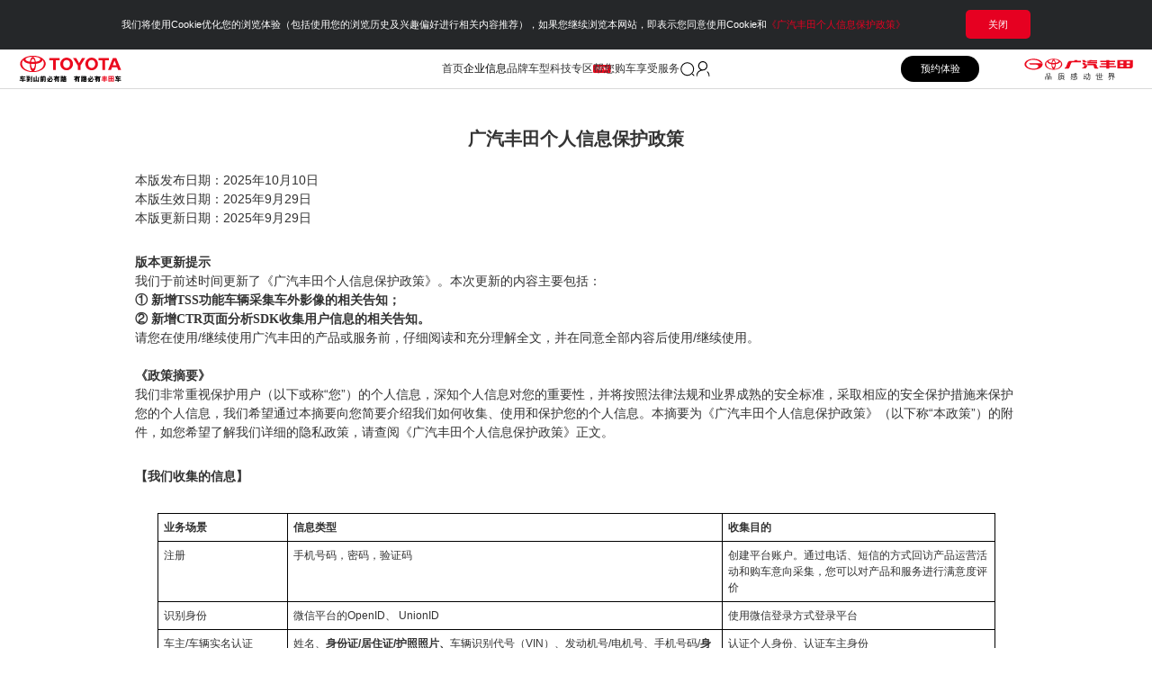

--- FILE ---
content_type: text/html; charset=utf-8
request_url: https://www.gac-toyota.com.cn/privacy/policy
body_size: 471384
content:

            <!DOCTYPE HTML>
            <!--[if lt IE 7]><html class="no-js lt-ie6"><![endif]-->
            <!--[if IE 7]><html class="no-js lt-ie7"><![endif]-->
            <!--[if IE 8]><html class="no-js lt-ie8"><![endif]-->
            <!--[if IE 9]><html class="no-js lt-ie9"><![endif]-->
            <!--[if gt IE 9]><!-->
            <html xmlns="http://www.w3.org/1999/xhtml">
            <!--<![endif]-->

            <head><meta http-equiv="Content-Type" content="text/html; charset=utf-8" /><meta name="viewport" content="width=device-width, initial-scale=1, minimum-scale=1.0, maximum-scale=1.0, user-scalable=no" /><meta name="apple-mobile-web-app-capable" content="yes" /><meta name="apple-mobile-web-app-status-bar-style" content="black" /><meta name="format-detection" content="telephone=no" /><title>
	广汽丰田个人信息保护政策
</title><link rel="stylesheet" href="/style/masterHF_v1.css" /><link rel="stylesheet" href="/style/master_v1.css" /><link rel="stylesheet" href="/2021/css/new.css" />
                <!--[if lte IE 8]><link rel="stylesheet" href="/style/ieMasterHF_v1.css" /><![endif]-->
                <!--[if lte IE 8]><link rel="stylesheet" href="/style/ieMaster_v1.css" /><![endif]-->

                <script type="text/javascript" src="/js/frame/jquery-1.10.2.min.js"></script>
                <script type="text/javascript" src="/js/frame/jquery.flexslider.js"></script>
                <script type="text/javascript" src="/js/common.js"></script>
                <script type="text/javascript" src="/Common/js/md5.js"></script>
           
                <script type="text/javascript" src="/js/CTR-SiteMetric-Site-SDK-2.3.0.js"></script>
				<script type="text/javascript">
					CTR_SDK.init({
					apikey: '676bce82044faae1332dd1fb',
					dsn: 'https://676bce82044faae1332dd1fb.smc.ctrmi.com/w',
					heart: true,
					heart_timer: 3000
					})
                </script>
					<script type="text/javascript">
					window._AMapSecurityConfig = {
						serviceHost: "https://cwmap.gac-toyota.com.cn/_AMapService",
					}
			</script>
                <!--微信分享代码开始-->
                <script src="https://res.wx.qq.com/open/js/jweixin-1.2.0.js"></script>
                <script>
                    var wxurl = location.href.split("#")[0].toString();

                    var ua = navigator.userAgent.toLowerCase();
                    if (ua.match(/MicroMessenger/i) == "micromessenger") {
                        $.ajax({
                            type: "POST",
                            url: "/Ajax/GetSign.ashx",
                            dataType: "json",
                            async: false,
                            data: {
                                wxurl: wxurl
                            },
                            success: function (data) {
                                if (data.status == "ok") {
                                    wx.config({
                                        debug: false,
                                        appId: data.appid,
                                        timestamp: data.timestamp,
                                        nonceStr: data.nonceStr,
                                        signature: data.signature,
                                        jsApiList: [
                                            'checkJsApi',
                                            'onMenuShareTimeline',
                                            'onMenuShareAppMessage'
                                        ]
                                    });
                                }
                            },
                            error: function (xhr, status, error) {
                                //alert(status);
                                //alert(xhr.responseText);
                            },
                        });
                    }

                    function checkJsApi() {
                        wx.checkJsApi({
                            jsApiList: ['checkJsApi', 'onMenuShareTimeline', 'onMenuShareAppMessage'
                            ],
                            success: function (res) {

                            }
                        });
                    }

                    //分享微信朋友圈
                    function onMenuShareTimeline() {
                        wx.onMenuShareTimeline({
                            title: document.title,
                            link: wxurl,
                            imgUrl: 'https://www.gac-toyota.com.cn/images/sharedpic/logo400.jpg',
                            trigger: function (res) {
                            },
                            success: function (res) {
                                alert('分享成功!');
                            },
                            cancel: function (res) {

                            },
                            fail: function (res) {
                            }
                        });
                    }

                    //分享微信好友
                    function onMenuShareAppMessage() {
                        wx.onMenuShareAppMessage({
                            title: document.title,
                            desc: '点击了解更多',
                            link: wxurl,
                            imgUrl: 'https://www.gac-toyota.com.cn/images/sharedpic/logo400.jpg',
                            trigger: function (res) {
                            },
                            success: function (res) {
                                alert('分享成功!');
                            },
                            cancel: function (res) {
                            },
                            fail: function (res) {
                            }
                        });
                    }

                    wx.ready(function () {
                        checkJsApi();
                        onMenuShareTimeline();
                        onMenuShareAppMessage();
                    });

                    wx.error(function (res) {
                        alert(res.errMsg);
                    });
                </script>
                <!--微信分享代码技术-->
            </head>

            <body>
                <form method="post" action="/privacy/policy" id="mainform">
<div class="aspNetHidden">
<input type="hidden" name="__VIEWSTATE" id="__VIEWSTATE" value="GWrHJwLP9pG4Y7mEQ6XW4s9yC9DVM8k46NJvTtH/3S0/rCIcF/zSaiMb7rgjxC+DfLMmt/w4SD0zwP/h8ljyw43SS0w=" />
</div>

<div class="aspNetHidden">

	<input type="hidden" name="__VIEWSTATEGENERATOR" id="__VIEWSTATEGENERATOR" value="1367C4D5" />
	<input type="hidden" name="__VIEWSTATEENCRYPTED" id="__VIEWSTATEENCRYPTED" value="" />
	<input type="hidden" name="__EVENTVALIDATION" id="__EVENTVALIDATION" value="jUbVX046N9vHLi1BA56ZCS8flPJyVPZQbcrUPINTxF03uUXWYy/vT7hCkZJLPt56pAUfLcBOM0v5VcZS1vVhuDZr08e/X3wJXm6GcEQQVMjDfa1py8yIyHMUkNY=" />
</div>
                    <div id="wrapper">
                        <!-- #BeginLibraryItem "/library/masterH.lbi" -->
                        
<link rel="stylesheet" href="/2021/css/header/header.css" />

 <div id="header" class="blur">
<div class="header-wrap " id="NavPC">
  <!-- cookie -->
  <div id="cookie-pop" class="font16">
    <div class="cookie-container">
      <p class="cookie-msg">
        我们将使用Cookie优化您的浏览体验（包括使用您的浏览历史及兴趣偏好进行相关内容推荐），如果您继续浏览本网站，即表示您同意使用Cookie和<a class="rule" href="/privacy/policy"
          target="_blank">《广汽丰田个人信息保护政策》</a>
      </p>
      <span class="cookie-btn">关闭</span>
    </div>
  </div>
  <!--顶部 -->
  <div class="nav-top clearfix" >
    <a href="/" class="fl shou log1"></a>
    <a href="/" class="fr shou log2"></a>
    <div class="nav-center font18">
      <div class="nav-li"><a href="/" target="_self" data-adtype="home">首页</a></div>
      <div class="nav-li" data-adtype="newweb">
		  <span>企业信息</span>
      </div>
      <div class="nav-li"><a href="/vehicles" target="_blank" data-adtype="vehicles">品牌车型</a></div>
	 <div class="nav-li"><a href="javascript:void(0);" >科技专区<img src="/2021/images/header/newweb/new-small.svg" class="new-small"></a></div>
      <div class="nav-li"><a href="/buy/shopping/Ask_Price" target="_blank" data-adtype="buy">帮您购车</a></div>
      <div class="nav-li"><a href="/enjoy-service/serviceValue/concept" target="_blank"
          data-adtype="enjoyservice">享受服务</a></div>
       <div class="flex-icon">
        <a href="/search" class="sreach-img">
        </a>
        <a href="/member-center" class="login-img">
        </a>
      </div>
      <a href="/buy/shopping/test-drive-reserve" class="drive-btn" target="_blank">预约体验</a>
    </div>
  </div>
  <!-- 下拉菜单-->
  <div class='cat-bg'>
	<!-- 企业信息 -->
    <div class="cat-newweb twoNav">
      <div class="cat-box">
        <div class="top">
          <span class="tit font24">企业信息</span>
          <span class="font font18">ENTERPRISE INFORMATION</span>
        </div>
        <div class="icon-ul clearfix">
           <div class="icon-type font18 icon-vr">
				<img src="/2021/images/header/newweb/1.svg" alt="">
              <span>数字展馆</span>
          </div>
         
          <div class="icon-type font18">
            <a href="http://about.gac-toyota.com.cn/visit/newweb/visitFactory.html" target="_blank" >
              <img src="/2021/images/header/newweb/2.svg" alt="">
              <span>工厂参观</span>
            </a>
          </div>
          <div class="icon-type font18">
            <a href="/media?type=15" target="_blank" >
              <img src="/2021/images/header/newweb/4.svg" alt="">
              <span>企业新闻</span>
            </a>
          </div>
          <div class="icon-type font18">
            <a href="https://gac-toyota.zhiye.com/home" target="_blank" >
              <img src="/2021/images/header/newweb/3.svg" alt="">
              <span>诚聘英才</span>
            </a>
        </div>
      </div>
	    <div class="three-bg"></div>
        <!-- 三级 -->
        <div class="three-box font18">
		  
		  <div class="item-li three-li"><a href="https://about-dehuat.gac-toyota.com.cn/gtmc-brand-exhibition/home" target="_blank" >大厅</a></div>
		   <div class="item-li three-li">走进广丰<img src="/2021/images/arrow-right.png" class="arrow-right"></div>
		  <div class="item-li three-li">收获微笑<img src="/2021/images/arrow-right.png" class="arrow-right"></div>
          <!-- <div class="item-li three-li">踏实前行<img src="/2021/images/arrow-right.png" class="arrow-right"></div> -->
		  <div class="item-li three-li"><a href='https://about-dehuat.gac-toyota.com.cn/vr/' target="_blank">身临其境</a></div>
          <!-- 四级 -->
           <div class="four-box">
            <div class="item-li"><a href="https://about-dehuat.gac-toyota.com.cn/gtmc-brand-exhibition/detail?id=1" target="_blank">企业概况</a></div>
            <div class="item-li"><a href="https://about-dehuat.gac-toyota.com.cn/gtmc-brand-exhibition/detail?id=2" target="_blank">企业文化</a></div>
          </div>
          <div class="four-box top1">
            <div class="item-li"><a href="https://about-dehuat.gac-toyota.com.cn/gtmc-brand-exhibition/detail?id=7" target="_blank">公益活动</a></div>
            <div class="item-li"><a href="https://about-dehuat.gac-toyota.com.cn/gtmc-brand-exhibition/detail?id=8" target="_blank">企业社会责任报告</a></div>
          </div>
          <!-- <div class="four-box top2"> -->
            <!-- <div class="item-li"><a href="https://about-dehuat.gac-toyota.com.cn/gtmc-brand-exhibition/detail?id=3" target="_blank">顾客第一</a></div> -->
			<!-- <div class="item-li"><a href="https://about-dehuat.gac-toyota.com.cn/gtmc-brand-exhibition/detail?id=5" target="_blank">匠人匠心</a></div> -->
			<!-- <div class="item-li"><a href="https://about-dehuat.gac-toyota.com.cn/gtmc-brand-exhibition/detail?id=6" target="_blank">绿色发展</a></div> -->
            <!-- <div class="item-li"><a href="https://about-dehuat.gac-toyota.com.cn/gtmc-brand-exhibition/detail?id=4" target="_blank">未来创新</a></div> -->
            <!-- </div> -->
        </div>
      </div>
    </div>
    <!-- 品牌车型 -->
    <div class="cat-type twoNav">
      <div class="cat-top font24">
        <div class="active bold">SUV</div>
        <div>轿车</div>
        <div>MPV</div>
        <div style='flex:1.3;'>智能电混双擎</div>
        <div>新能源</div>
      </div>
      <div class="cat-table">
        <div class="tab1 tab">
		  <div class="cat-item">
            <a href="/vehicles/bozhi3X" target="_blank" data-adtype="bozhi3X">
              <img src="/2021/images/header/cat/c34.png" class="cat-img">
              <div class="p2 font16">
                <p class="p3 font20 bold">铂智3X</p>
                <p>建议零售价：￥10.98万起</p>
              </div>
            </a>
          </div>
		 <div class="cat-item">
            <a href="/vehicles/wildlander" target="_blank" data-adtype="wildlanderhybrid" data-adjctype="wildlandSQ">
              <img src="/2021/images/header/cat/c2.png" class="cat-img">
              <div class="p2 font16">
                <p class="p3 font20 bold new">全新换代威兰达智能电混双擎</p>
				<p class="price">建议零售价：￥17.98万起</p>
              </div>
            </a>
          </div>
		  <div class="cat-item">
            <a href="/vehicles/wildlander" target="_blank" data-adtype="wildlander">
              <img src="/2021/images/header/cat/c1.png" class="cat-img">
              <div class="p2 font16">
                <p class="p3 font20 bold new">全新换代威兰达</p>
				<p class="price">建议零售价：￥16.98万起</p>
              </div>
            </a>
          </div>
          <div class="cat-item">
            <a href="/vehicles/newhighlander" target="_blank" data-adtype="4highlander">
              <img src="/2021/images/header/cat/c33.png" class="cat-img">
              <div class="p2 font16">
                <p class="p3 font20 bold">汉兰达</p>
                <p>建议零售价：￥28.48万起</p>
              </div>
            </a>
          </div>

		  <div class="cat-item">
            <a href="/vehicles/newhighlander" target="_blank" data-adtype="4highlander">
              <img src="/2021/images/header/cat/c18.png" class="cat-img">
              <div class="p2 font16">
                <p class="p3 font20 bold">汉兰达智能电混双擎</p>
                <p>建议零售价：￥24.98万起</p>
              </div>
            </a>
          </div>
		  <div class="cat-item">
            <a href="/vehicles/frontlander" target="_blank" data-adtype="frontlander">
              <img src="/2021/images/header/cat/c22.png" class="cat-img">
              <div class="p2 font16">
                <p class="p3 font20 bold">锋兰达</p>
				<p class="price">建议零售价：￥13.28万起</p>

              </div>
            </a>
          </div>
		  <div class="cat-item">
            <a href="/vehicles/frontlander" target="_blank" data-adtype="frontlanderhev">
              <img src="/2021/images/header/cat/c22.png" class="cat-img">
              <div class="p2 font16">
                <p class="p3 font20 bold">锋兰达智能电混双擎</p>
				<p class="price">建议零售价：￥14.58万起</p>
              </div>
            </a>
          </div>
   
		  <div class="cat-item">
            <a href="/vehicles/venza" target="_blank" data-adtype="venza">
              <img src="/2021/images/header/cat/c23.png" class="cat-img">
              <div class="p2 font16">
                <p class="p3 font20 bold">威飒</p>
                <p>建议零售价：￥21.68万起</p>
              </div>
            </a>
          </div>
		  <div class="cat-item">
            <a href="/vehicles/venza" target="_blank" data-adtype="venzaphev">
              <img src="/2021/images/header/cat/c24.png" class="cat-img">
              <div class="p2 font16">
                <p class="p3 font20 bold">威飒智能电混双擎</p>
                <p>建议零售价：￥24.68万起</p>
              </div>
            </a>
          </div>
		  <div class="cat-item">
            <a href="/vehicles/bozhi4X" target="_blank" data-adtype="bozhi4X">
              <img src="/2021/images/header/cat/c25.png" class="cat-img">
              <div class="p2 font16">
                <p class="p3 font20 bold">铂智4X</p>
				<p>建议零售价：￥17.98万起</p>
              </div>
            </a>
          </div>
		</div>
        <div class="tab2 tab">
		<div class="cat-item">
            <a href="/vehicles/bozhi7" target="_blank" data-adtype="bozhi7">
              <img src="/2021/images/header/cat/c37.png" class="cat-img">
              <div class="p2 font16">
                <p class="p3 font20 bold new">铂智7</p>
                <p>建议零售价：敬请期待</p>
              </div>
            </a>
          </div>
		  <div class="cat-item">
            <a href="/vehicles/newcamry" target="_blank" data-adtype="camry9">
              <img src="/2021/images/header/cat/c30.png" class="cat-img">
              <div class="p2 font16">
                <p class="p3 font20 bold">凯美瑞</p>
                <p>建议零售价：￥17.18万起</p>
              </div>
            </a>
          </div>
		   <div class="cat-item">
            <a href="/vehicles/newcamry" target="_blank" data-adtype="camry9">
              <img src="/2021/images/header/cat/c31.png" class="cat-img">
              <div class="p2 font16">
                <p class="p3 font20 bold">凯美瑞智能电混双擎</p>
                <p>建议零售价：￥17.98万起</p>
              </div>
            </a>
          </div>
		   
          <div class="cat-item">
            <a href="/vehicles/newlevin" target="_blank" data-adtype="levin">
              <img src="/2021/images/header/cat/c3.png" class="cat-img">
              <div class="p2 font16">
                <p class="p3 font20 bold">雷凌</p>
                <p>建议零售价：￥11.38万起</p>
              </div>
            </a>
          </div>
          <div class="cat-item">
            <a href="/vehicles/newlevin" target="_blank" data-adtype="levinhybrid" data-adjctype="levinhySQ">
              <img src="/2021/images/header/cat/c4.png" class="cat-img">
              <div class="p2 font16">
                <p class="p3 font20 bold">雷凌智能电混双擎</p>
                <p>建议零售价：￥12.98万起</p>
              </div>
            </a>
          </div>
          <div class="cat-item">
            <a href="/vehicles/lingshang" target="_blank" data-adtype="levingt">
              <img src="/2021/images/header/cat/c19.png" class="cat-img">
              <div class="p2 font16">
                <p class="p3 font20 bold">凌尚</p>
                <p>建议零售价：￥13.98万起</p>
              </div>
            </a>
          </div>
		   <div class="cat-item">
            <a href="/vehicles/lingshang" target="_blank" data-adtype="vehicles_levingthev">
              <img src="/2021/images/header/cat/c29.png" class="cat-img">
              <div class="p2 font16">
                <p class="p3 font20 bold">凌尚智能电混双擎</p>
                <p>建议零售价：￥14.98万起</p>
              </div>
            </a>
          </div>
		   <div class="cat-item">
            <a href="https://campaign.gac-toyota.com.cn/brief/2022/MIRAI/" target="_blank" data-adtype="MIRAI" data-adjctype="MIRAI">
              <img src="/2021/images/header/cat/c26.png" class="cat-img">
              <div class="p2 font16">
                <p class="p3 font20 bold">MIRAI</p>
                <p>建议零售价：￥74.80万起</p>
              </div>
            </a>
          </div>
        </div>
        <div class="tab3 tab">
          <div class="cat-item">
            <a href="/vehicles/sienna" target="_blank" data-adtype="sienna">
              <img src="/2021/images/header/cat/c21.png" class="cat-img">
              <div class="p2 font16">
                <p class="p3 font20 bold">赛那</p>
                <p>建议零售价：￥29.98万起</p>
              </div>
            </a>
          </div>
          <div class="cat-item">
            <a href="/vehicles/alphard" target="_blank" data-adtype="alphard">
              <img src="/2021/images/header/cat/c15.png" class="cat-img">
              <div class="p2 font16">
                <p class="p3 font20 bold">埃尔法</p>
                <p>建议零售价：￥89.90万起</p>
              </div>
            </a>
          </div>
        </div>
        <div class="tab4 tab">
		<div class="cat-item">
            <a href="/vehicles/wildlander" target="_blank" data-adtype="wildlanderhybrid" data-adjctype="wildlandSQ">
              <img src="/2021/images/header/cat/c2.png" class="cat-img">
              <div class="p2 font16">
                <p class="p3 font20 bold new">全新换代威兰达智能电混双擎</p>
				<p class="price">建议零售价：￥17.98万起</p>
              </div>
            </a>
			</div>
          <div class="cat-item">
            <a href="/vehicles/newcamry" target="_blank" data-adtype="camry9">
              <img src="/2021/images/header/cat/c31.png" class="cat-img">
              <div class="p2 font16">
                <p class="p3 font20 bold">凯美瑞智能电混双擎</p>
                <p>建议零售价：￥17.98万起</p>
              </div>
            </a>
          </div>
		  <div class="cat-item">
            <a href="/vehicles/sienna" target="_blank" data-adtype="sienna">
              <img src="/2021/images/header/cat/c21.png" class="cat-img">
              <div class="p2 font16">
                <p class="p3 font20 bold">赛那</p>
                <p>建议零售价：￥29.98万起</p>
              </div>
            </a>
          </div>
		  
		  
			<div class="cat-item">
            <a href="/vehicles/newhighlander" target="_blank" data-adtype="4highlander">
              <img src="/2021/images/header/cat/c18.png" class="cat-img">
              <div class="p2 font16">
                <p class="p3 font20 bold">汉兰达智能电混双擎</p>
                <p>建议零售价：￥24.98万起</p>
              </div>
            </a>
          </div>
		   <div class="cat-item">
            <a href="/vehicles/newlevin" target="_blank" data-adtype="levinhybrid" data-adjctype="levinhySQ">
              <img src="/2021/images/header/cat/c4.png" class="cat-img">
              <div class="p2 font16">
                <p class="p3 font20 bold">雷凌智能电混双擎</p>
                <p>建议零售价：￥12.98万起</p>
              </div>
            </a>
          </div>
		  
		  <div class="cat-item">
            <a href="/vehicles/frontlander" target="_blank" data-adtype="frontlanderhev">
              <img src="/2021/images/header/cat/c22.png" class="cat-img">
              <div class="p2 font16">
                <p class="p3 font20 bold">锋兰达智能电混双擎</p>
				<p class="price">建议零售价：￥14.58万起</p>
              </div>
            </a>
          </div>
		  <div class="cat-item">
            <a href="/vehicles/venza" target="_blank" data-adtype="venzaphev">
              <img src="/2021/images/header/cat/c24.png" class="cat-img">
              <div class="p2 font16">
                <p class="p3 font20 bold">威飒智能电混双擎</p>
                <p>建议零售价：￥24.68万起</p>
              </div>
            </a>
          </div>
          <div class="cat-item">
            <a href="/vehicles/alphard" target="_blank" data-adtype="alphard">
              <img src="/2021/images/header/cat/c15.png" class="cat-img">
              <div class="p2 font16">
                <p class="p3 font20 bold">埃尔法</p>
                <p>建议零售价：￥89.90万起</p>
              </div>
            </a>
          </div>
          <div class="cat-item">
            <a href="/vehicles/lingshang" target="_blank" data-adtype="vehicles_levingthev">
              <img src="/2021/images/header/cat/c29.png" class="cat-img">
              <div class="p2 font16">
                <p class="p3 font20 bold">凌尚智能电混双擎</p>
                <p>建议零售价：￥14.98万起</p>
              </div>
            </a>
          </div>

        </div>
        <div class="tab5 tab">
		 <div class="cat-item">
            <a href="/vehicles/bozhi7" target="_blank" data-adtype="bozhi7">
              <img src="/2021/images/header/cat/c37.png" class="cat-img">
              <div class="p2 font16">
                <p class="p3 font20 bold new">铂智7</p>
                <p>建议零售价：敬请期待</p>
              </div>
            </a>
          </div>
		  <div class="cat-item">
            <a href="/vehicles/bozhi3X" target="_blank" data-adtype="bozhi3X">
              <img src="/2021/images/header/cat/c34.png" class="cat-img">
              <div class="p2 font16">
                <p class="p3 font20 bold">铂智3X</p>
                <p>建议零售价：￥10.98万起</p>
              </div>
            </a>
          </div>
		 
		   <div class="cat-item">
            <a href="/vehicles/bozhi4X" target="_blank" data-adtype="bozhi4X">
              <img src="/2021/images/header/cat/c25.png" class="cat-img">
              <div class="p2 font16">
                <p class="p3 font20 bold">铂智4X</p>
				<p>建议零售价：￥17.98万起</p>
              </div>
            </a>
          </div>
		  <div class="cat-item">
            <a href="https://campaign.gac-toyota.com.cn/brief/2022/MIRAI/" target="_blank" data-adtype="MIRAI" data-adjctype="MIRAI">
              <img src="/2021/images/header/cat/c26.png" class="cat-img">
              <div class="p2 font16">
                <p class="p3 font20 bold">MIRAI</p>
                <p>建议零售价：￥74.80万起</p>
              </div>
            </a>
          </div>
        </div>
      </div>
    </div>
	<!-- 科技 -->
    <div class="cat-science twoNav" style="display: block;">
      <div class="cat-box">
        <div class="left">
          <div class="item-top">
            <div class="title">科技创新<span>TECHNICAL INNOVATION</span></div>
            <a class="link" href="https://campaign.gac-toyota.com.cn/brief/technology">→ 进入科技创新首页</a>
          </div>
          <div class="item-list">
            <a href="https://campaign.gac-toyota.com.cn/brief/technology/#/electromixing">
                <div class="bg-img"><img src="/2021/images/header/electromixing.jpg" alt=""></div>
              <p>丰田第五代智能电混双擎<img src="/2021/images/header/newweb/new-small.svg" class="new-small"></p>
            </a>
            <a href="https://campaign.gac-toyota.com.cn/brief/technology/#/battery">
              <div class="bg-img"><img src="/2021/images/header/battery.jpg" alt=""></div>
              <p>丰田全新一代电池黑科技<img src="/2021/images/header/newweb/new-small.svg" class="new-small"></p>
            </a>
            <a href="https://campaign.gac-toyota.com.cn/brief/technology/#/site">
              <div class="bg-img"><img src="/2021/images/header/site.jpg" alt=""></div>
              <p>广汽丰田现地化研发成果<img src="/2021/images/header/newweb/new-small.svg" class="new-small"></p>
            </a>
			 
          </div>
        </div>
        <div class="right">
          <div class="item-top">
            <div class="title">丰云悦享<span>TOYOTA CONNECT</span></div>
          </div>
          <div class="item-list">
            <a href="https://campaign.gac-toyota.com.cn/brief/toyotaconnect/" target="_blank">
               <div class="bg-img"><img src="/2021/images/header/toyotaconnect.jpg" alt=""></div>
              <p>丰云悦享·丰田智行互联</p>
            </a>
          </div>
        </div>
       
      </div>
    </div>
    <!-- 帮您购车 -->
    <div class="cat-sell twoNav">
      <div class="cat-box">
        <div class="top">
          <span class="tit font24">金融保险</span>
          <span class="font font18">FINANCE AND INSURANCE</span>
        </div>
        <div class="icon-ul clearfix">
          <div class="icon-type font18">
            <a href="/buy/finacial/insurance-service" target="_blank" data-adtype="insurance">
              <img src="/2021/images/header/jirong/icon2.svg" alt="">
              <span>保险服务</span>
            </a>
          </div>
          <div class="icon-type font18">
            <a href="/buy/finacial/extra-warranty" target="_blank" data-adtype="extrawarranty">
              <img src="/2021/images/header/jirong/icon3.svg" alt="">
              <span>延保服务</span>
            </a>
          </div>
        </div>
      </div>
      <div class="cat-box">
        <div class="top">
          <span class="tit font24">购车</span>
          <span class="font font18">SHOPPING</span>
        </div>
        <div class="icon-ul clearfix" style="border-left: 1px solid #ededed;">
          <div class="icon-type font18">
            <a href="/buy/shopping/Ask_Price" target="_blank" data-adtype="askprice">
              <img src="/2021/images/header/jirong/icon4.svg" alt="">
              <span>报价咨询</span>
            </a>
          </div>
          <div class="icon-type font18">
            <a href="/buy/shopping/dealer-search" target="_blank" data-adtype="testdrive">
              <img src="/2021/images/header/jirong/icon5.svg" alt="">
              <span>经销商查询</span>
            </a>
          </div>
          <div class="icon-type font18">
            <a href="/buy/shopping/test-drive-reserve" target="_blank" data-adtype="dealersearch">
              <img src="/2021/images/header/jirong/icon6.svg" alt="">
              <span>预约体验</span>
            </a>
          </div>
          <!--<div class="icon-type font18 padding">
            <a href="/buy/shopping/product-manual-download" target="_blank" data-adtype="productdownload">
              <img src="/2021/images/header/jirong/icon7.svg" alt="">
              <span>产品手册下载</span>
            </a>
          </div>-->
          <div class="icon-type font18 padding">
            <a href="/buy/shopping/groupShopping" target="_blank" data-adtype="groupshopping">
              <img src="/2021/images/header/jirong/icon8.svg" alt="">
              <span>广汽集团员工购车</span>
            </a>
          </div>
        </div>
      </div>
    </div>
    <!-- 服务 -->
    <div class="cat-service twoNav">
      <div class="cat-box">
        <div class="top">
          <span class="tit font24">享受服务</span>
          <span class="font font18">SERVICES</span>
        </div>
        <div class="icon-ul clearfix">
		 <div class="icon-type font18">
            <a href="https://dev0.greenvalley.top/manual/page/view-article.html?from_where=gw" target="_blank" data-adtype="concept">
              <img src="/2021/images/header/sell/manual.svg" alt="">
              <span>用车视频说明书</span>
            </a>
          </div>
          <div class="icon-type font18">
            <a href="/enjoy-service/serviceValue/concept" target="_blank" data-adtype="concept">
              <img src="/2021/images/header/sell/icon1.svg" alt="">
              <span>服务价值理念</span>
            </a>
          </div>
          <div class="icon-type font18">
            <a href="/enjoy-service/craftsmanship/fittings" target="_blank" data-adtype="conservationschool"
              data-adjctype="school">
              <img src="/2021/images/header/sell/icon2.svg" alt="">
              <span>匠造服务</span>
            </a>
          </div>
          <div class="icon-type font18">
            <a href="/enjoy-service/bestFriend/customer" target="_blank" data-adtype="process">
              <img src="/2021/images/header/sell/icon3.svg" alt="">
              <span>挚友服务</span>
            </a>
          </div>
          <div class="icon-type font18">
            <a href="/enjoy-service/fengXiang/modalCare" target="_blank" data-adtype="parts">
              <img src="/2021/images/header/sell/icon4.svg" alt="">
              <span>丰享服务</span>
            </a>
          </div>
		  <div class="icon-type font18">
            <a href="https://newmall.gac-toyota.com.cn/pcmall/" class="newmall" target="_blank" data-adtype="parts">
              <img src="/2021/images/header/sell/shopcart.svg" alt="">
              <span>零部件商城</span>
            </a>
          </div>
		  <div class="icon-type font18">
            <a href="/enjoy-service/usermanual" target="_blank" data-adtype="concept">
              <img src="/2021/images/header/sell/usermanual.svg" alt="">
              <span>用户手册</span>
            </a>
          </div>
        </div>
      </div>
    </div>
  </div>
</div>
<div class="header-wrap" id="NavM">
  <!-- cookie -->
  <div id="cookie-pop" class="font16">
    <div class="cookie-container">
      <p class="cookie-msg">
        我们将使用Cookie优化您的浏览体验（包括使用您的浏览历史及兴趣偏好进行相关内容推荐），如果您继续浏览本网站，即表示您同意使用Cookie和<a class="rule" href="/privacy/policy"
          target="_blank">《广汽丰田个人信息保护政策》</a>
      </p>
      <span class="cookie-btn">关闭</span>
    </div>
  </div>
  <!--顶部 -->
  <div class="nav-top">
    <div class="top-li">
      <a href="/" class="log1"></a>
      <div class="arrow-bottom"></div>
      <a href="/" class="log2"></a>
    </div>
    <div class="nav-content font28">
      <div class="nav-item">
        <div class="li bold"><a href="/" target="_self" data-adtype="home">首页</a></div>
      </div>
      <div class="nav-item">
        <div class="li bold" data-adtype="newweb">
          <span>企业信息</span>
          <img src="/2021/images/icon1.png" class="nav-icon">
        </div>
        <div class="item-content">
          <div class="li bold">
            <span>数字展馆</span>
            <img src="/2021/images/icon1.png" class="nav-icon">
          </div>
          <div class="three-item" >
            <div class="li"><a href='https://about-dehuat.gac-toyota.com.cn/gtmc-brand-exhibition/home' target="_blank">大厅</a></div>
             <div class="li bold">
              <span>走进广丰</span>
              <img src="/2021/images/icon1.png" class="nav-icon">
            </div>
            <div class="three-item">
              <div class="li"><a href="https://about-dehuat.gac-toyota.com.cn/gtmc-brand-exhibition/detail?id=1" target="_blank"
                data-adtype="enjoyservice_concept">企业概况</a>
              </div>
              <div class="li" style="border: none"><a href="https://about-dehuat.gac-toyota.com.cn/gtmc-brand-exhibition/detail?id=2" target="_blank"
                data-adtype="enjoyservice_concept">企业文化</a>
              </div>
            </div> 
            <div class="li bold">
              <span>收获微笑</span>
              <img src="/2021/images/icon1.png" class="nav-icon">
            </div> 
            <div class="three-item">
              <div class="li"><a href="https://about-dehuat.gac-toyota.com.cn/gtmc-brand-exhibition/detail?id=7" target="_blank"
                data-adtype="enjoyservice_concept">公益活动</a>
              </div>
              <div class="li" style="border: none"><a href="https://about-dehuat.gac-toyota.com.cn/gtmc-brand-exhibition/detail?id=8" target="_blank"
                data-adtype="enjoyservice_concept">企业社会责任报告</a>
              </div>
            </div> 
			
            <!-- <div class="li bold" > -->
              <!-- <span>踏实前行</span> -->
              <!-- <img src="/2021/images/icon1.png" class="nav-icon"> -->
            <!-- </div>  -->
            <!-- <div class="three-item" > -->
              <!-- <div class="li"><a href="https://about-dehuat.gac-toyota.com.cn/gtmc-brand-exhibition/detail?id=3" target="_blank" -->
                <!-- data-adtype="enjoyservice_concept">顾客第一</a> -->
              <!-- </div> -->
			   <!-- <div class="li"><a href="https://about-dehuat.gac-toyota.com.cn/gtmc-brand-exhibition/detail?id=5" target="_blank" -->
                <!-- data-adtype="enjoyservice_concept">匠人匠心</a> -->
              <!-- </div> -->
			   <!-- <div class="li"><a href="https://about-dehuat.gac-toyota.com.cn/gtmc-brand-exhibition/detail?id=6" target="_blank" -->
                <!-- data-adtype="enjoyservice_concept">绿色发展</a> -->
              <!-- </div> -->
              <!-- <div class="li" style="border: none"><a href="https://about-dehuat.gac-toyota.com.cn/gtmc-brand-exhibition/detail?id=4" target="_blank" -->
                <!-- data-adtype="enjoyservice_concept">未来创新</a> -->
              <!-- </div> -->
            <!-- </div>  -->
			<div class="li" style="border: none" data-adtype="enjoyservice_concept"><a href='https://about-dehuat.gac-toyota.com.cn/vr/' target="_blank">身临其境</a></div>
          </div>
		     <div class="li">
            <a href="http://about.gac-toyota.com.cn/visit/newweb/visitFactory.html"  data-adtype="qiyexinxi_wenhua" data-adjctype="">工厂参观</a>
          </div>
          <div class="li">
            <a href="/media?type=15"  data-adtype="qiyexinxi_chengzhanglicheng" data-adjctype="">企业新闻</a>
          </div>
          <div class="li" style="border: none">
            <a href="https://gac-toyota.zhiye.com/home"  data-adtype="qiyexinxi_kejichuangxin" data-adjctype="">诚聘英才</a>
          </div>
        </div>
      </div>
      <div class="nav-item">
        <div class="li bold" data-adtype="vehicles">
          <span>品牌车型</span>
          <img src="/2021/images/icon1.png" class="nav-icon">
        </div>
        <div class="nav-cat">
          <img src="/2021/images/log3-m.png" class="log3">
          <div class="cat-table clearfix font28">
		  <a href="/vehicles/bozhi7" target="_blank" title="铂智7" data-adtype="vehicles_bozhi7"><span class="new">铂智7</span></a>
		  <a href="/vehicles/bozhi3X" target="_blank" title="铂智3X" data-adtype="vehicles_bozhi3X">铂智3X</a>
		  <a href="/vehicles/wildlander" target="_blank" title="全新换代威兰达智能电混双擎" data-adtype="vehicles_wildlanderhybrid" data-adjctype="vehicles_wildlandSQ"><span class="new">全新换代威兰达<br/>智能电混双擎</span></a>
		  <a href="/vehicles/wildlander" target="_blank" title="全新换代威兰达" data-adtype="vehicles_wildlander"><span class="new">全新换代威兰达</span></a>
			<a href="/vehicles/frontlander" target="_blank" title="锋兰达" data-adtype="vehicles_frontlander" data-adjctype="vehicl_frontlander">锋兰达</a>
			<a href="/vehicles/frontlander" target="_blank" title="锋兰达智能电混双擎" data-adtype="vehicles_frontlander" data-adjctype="vehicl_frontlander">锋兰达<br/>智能电混双擎</a>
			<a href="/vehicles/newcamry" target="_blank" title="凯美瑞">凯美瑞</a>
			<a href="/vehicles/newcamry" target="_blank" title="凯美瑞智能电混双擎">凯美瑞<br/>智能电混双擎</a>
			<a href="/vehicles/sienna" target="_blank" title="赛那" data-adtype="vehicles_sienna">赛那</a>
			<a href="/vehicles/newhighlander" target="_blank" title="汉兰达" data-adtype="vehicles_4highlander">汉兰达</a>
			
			 <a href="/vehicles/newlevin" target="_blank" title="雷凌" data-adtype="vehicles_levin">雷凌</a>
            <a href="/vehicles/newlevin" target="_blank" title="雷凌智能电混双擎" data-adtype="vehicles_levinhybrid" data-adjctype="vehicles_levinhySQ">雷凌<br/>智能电混双擎</a>
			 <a href="/vehicles/venza" target="_blank" title="威飒" data-adtype="vehicles_venza">威飒</a>
            <a href="/vehicles/venza" target="_blank" title="威飒双擎" data-adtype="vehicles_venzaphev">威飒<br/>智能电混双擎</a>
			<a href="/vehicles/lingshang" target="_blank" title="凌尚" data-adtype="vehicles_levingt">凌尚</a>
			<a href="/vehicles/lingshang" target="_blank" title="凌尚智能电混双擎" data-adtype="vehicles_levingthev">凌尚<br/>智能电混双擎</a>
            <a href="/vehicles/bozhi4X" target="_blank" title="bozhi4X" data-adtype="vehicles_bozhi4X">铂智4X</a>
            <a href="https://campaign.gac-toyota.com.cn/brief/2022/MIRAI/" target="_blank" title="MIRAI" data-adtype="vehicles_MIRAI">MIRAI</a>
           <a href="/vehicles/alphard" target="_blank" title="埃尔法" data-adtype="vehicles_alphard">埃尔法</a>
          </div>
        </div>
      </div>
       <div class="nav-item">
        <div class="li bold" >
		      <span>科技专区<sup style="color: #e60021;">NEW</sup></span> 
          <img src="/2021/images/icon1.png" class="nav-icon">
        </div>
        <div class="item-content">
          <div class="li bold">
            <span>科技创新<sup style="color: #e60021;">NEW</sup></span>
            <img src="/2021/images/icon1.png" class="nav-icon">
          </div>
          <div class="three-item">
		    <div class="li">
                <a href="https://campaign.gac-toyota.com.cn/brief/technology" v-up="['custom', '002_headermenu',{name:'科技创新首页',ubmenu:'科技专区'}]">科技创新首页</a>
              </div>
            <div class="li"><a href="https://campaign.gac-toyota.com.cn/brief/technology/#/electromixing" >丰田第五代智能电混双擎</a></div>
            <div class="li"><a href="https://campaign.gac-toyota.com.cn/brief/technology/#/battery" >丰田全新一代电池黑科技</a></div>
            <div class="li" style="border: none"><a href="https://campaign.gac-toyota.com.cn/brief/technology/#/site" >广汽丰田现地化研发成果</a></div>
          </div>
          <div class="li" style="border:none">
            <a href="https://campaign.gac-toyota.com.cn/brief/toyotaconnect/" target="_blank">丰云悦享专区</a>
          </div>
        </div>
      </div>
      <div class="nav-item">
        <div class="li bold">
          <span>帮您购车</span>
          <img src="/2021/images/icon1.png" class="nav-icon">
        </div>
        <div class="item-content">
          <div class="li">
            <a href="/buy/shopping/Ask_Price" target="_blank" data-adtype="buy_askprice">报价咨询</a>
          </div>
          <div class="li">
            <a href="/buy/shopping/test-drive-reserve" target="_blank" data-adtype="buy_testdrive">预约体验</a>
          </div>
          <div class="li">
            <a href="/buy/shopping/dealer-search" target="_blank" data-adtype="buy_dealersearch">经销商查询</a>
          </div>
         <!-- <div class="li">
            <a href="/buy/shopping/product-manual-download" target="_blank" data-adtype="buy_productdownload">产品手册下载</a>
          </div>-->
          <div class="li">
            <a href="/buy/finacial/insurance-service" target="_blank" data-adtype="buy_insurance">保险服务</a>
          </div>
          <div class="li">
            <a href="/buy/finacial/extra-warranty" target="_blank" data-adtype="buy_extrawarranty">延保服务</a>
          </div>
          <div class="li" style="border:none">
            <a href="http://t.gtmc.com.cn/buycarpreferential/uploadData?id=new" target="_blank" data-adtype="buy_groupshopping">广汽集团员工购车</a>
          </div>
        </div>
      </div>
      <div class="nav-item">
        <div class="li bold" data-adtype="enjoyservice">
          <span>享受服务</span>
          <img src="/2021/images/icon1.png" class="nav-icon">
        </div>
        <div class="item-content">
			<div class="li" data-adtype="newweb_CSR">
				<span><a href="https://dev0.greenvalley.top/manual/page/view-article.html?from_where=gw">用车视频说明书</a></span>
		   </div>
          <div class="li bold">
            <span>服务价值理念</span>
            <img src="/2021/images/icon1.png" class="nav-icon">
          </div>
          <div class="three-item">
            <div class="li"><a href="/enjoy-service/serviceValue/concept" target="_blank"
                data-adtype="enjoyservice_concept">服务理念</a></div>
            <div class="li"><a href="/enjoy-service/serviceValue/process" target="_blank" data-adtype="">服务流程</a></div>
            <div class="li" style="border:none ;"><a href="/enjoy-service/serviceValue/honor" target="_blank"
                data-adtype="">荣誉风采</a></div>
          </div>
          <div class="li bold">
            <span>匠造服务</span>
            <img src="/2021/images/icon1.png" class="nav-icon">
          </div>
          <div class="three-item">
            <div class="li"><a href="/enjoy-service/craftsmanship/fittings" target="_blank" data-adtype="">匠心配件</a>
            </div>
            <div class="li"><a href="/enjoy-service/craftsmanship/director" target="_blank" data-adtype="">技术总监</a>
            </div>
            <div class="li"><a href="/enjoy-service/craftsmanship/usedCar" target="_blank" data-adtype="">心悦二手车</a>
            </div>
            <div class="li"><a href="/enjoy-service/craftsmanship/parts/preference" target="_blank"
                data-adtype="">广汽丰田优选品</a></div>
            <div class="li"><a href="/enjoy-service/craftsmanship/parts/serviceGenuinePartsN" target="_blank"
                data-adtype="">纯正精品</a></div>
            <div class="li" style="border:none ;"><a href="/enjoy-service/craftsmanship/parts/genuine-supply"
                target="_blank" data-adtype="">供应体制</a></div>
          </div>
          <div class="li bold">
            <span>挚友服务</span>
            <img src="/2021/images/icon1.png" class="nav-icon">
          </div>
          <div class="three-item">
            <div class="li"><a href="/enjoy-service/bestFriend/customer" target="_blank" data-adtype="">e客服</a></div>
            <!-- <div class="li"><a href="/enjoy-service/bestFriend/finance" target="_blank" data-adtype="">金融保值购</a></div> -->
            <div class="li" style="border:none ;"><a href="/enjoy-service/bestFriend/carUsing" target="_blank"
                data-adtype="">无忧用车</a></div>
          </div>
          <div class="li bold">
            <span>丰享服务</span>
            <img src="/2021/images/icon1.png" class="nav-icon">
          </div>
          <div class="three-item">
            <div class="li"><a href="/enjoy-service/fengXiang/modalCare" target="_blank" data-adtype="">车型关爱</a></div>
            <div class="li"><a href="/enjoy-service/fengXiang/ownerActivity" target="_blank" data-adtype="">车主活动</a>
            </div>
            <div class="li"><a href="/enjoy-service/fengXiang/online" target="_blank"
                data-adtype="">线上福利</a></div>
			<div class="li" style="border:none ;"><a href="/enjoy-service/fengXiang/teleservice" target="_blank"
                data-adtype="">远程服务</a>
			</div>
          </div>
          <div class="li bold" data-adtype="enjoyservice_commitment">
            <span>信息公开</span>
            <img src="/2021/images/icon1.png" class="nav-icon">
          </div>
          <div class="three-item" style="border:none ;">
            <div class="li"><a href="/enjoy-service/Commitment/recall" target="_blank"
                data-adtype="enjoyservice_commitment_recall">车辆召回查询</a></div>
            <div class="li"><a href="/enjoy-service/Commitment/Commitment" target="_blank"
                data-adtype="enjoyservice_commitment_commitment">停产车辆公示</a></div>
            <div class="li"><a href="/enjoy-service/Commitment/After-sale-service" target="_blank"
                data-adtype="enjoyservice_commitment_aftersale">新能源车售后服务承诺</a></div>
            <div class="li style="border:none ;""><a href="/enjoy-service/Commitment/Battery" target="_blank" data-adtype="enjoyservice_commitment_battery">动力电池相关信息公示</a></div>
            
		  </div>
		  <div class="li" data-adtype="newweb_CSR">
				<span><a class="newmall" href="https://newmall.gac-toyota.com.cn/pcmall/">零部件商城</a></span>
		   </div>
		   <div class="li" data-adtype="newweb_CSR">
				<span><a href="/enjoy-service/usermanual">用户手册</a></span>
		   </div>
        </div>
		 <div class="flex-icon">
          <a href="/search" class="sreach-img"  >
            <img src="/2021/images/header/search.svg"></img>搜索
          </a>
          <div class="xian"></div>
          <a href="/member-center" class="login-img">
            <img src="/2021/images/header/user.svg"></img>个人中心
          </a>
        </div>
      </div>
    </div>
  </div>
</div>
</div>
<script type="text/javascript" src="/js/newprovincecitydealer/js/vehiclespolicy.js"></script>
<script src="/2021/plugins/ofi.min.js"></script>
<script src="/2021/plugins/swiper3/swiper.min.js"></script>
<script src='/source/member-center/js/autofillpinfo.js'></script>
<script src="/2021/plugins/js.cookie.min.js"></script>
<script src="/2021/utils/tool.js"></script>
<script src="/2021/utils/global.js"></script>
<script src="/2021/js/common.js"></script>
<script src="/2021/js/header.js"></script>
<script src="/2021/js/headeradcode.js"></script>
<script>
	$(function(){
		var usermsg=Cookies.get("usemsg");
		if(usermsg!=undefined&&usermsg!=''){
			var $href=$(".newmall").attr("href");
			$(".newmall").attr("href",$href+"?source="+usermsg);
		}
	})
</script>
                        <!-- #EndLibraryItem -->
                        
                        <!--end breadcrumps-->

                        <div class="strBox">
                            <style>td{word-break: break-all; word-wrap:break-word;padding: 5pt;}
.tableinfo tr td:not(first) {
    text-align:left
    
} </style>

 <style type="text/css">
        .font {
            font-size:15pt; 
            line-height:150%;
            margin:0pt; text-align:center
        }
        .fontfamily{
            font-family: Arial, '微软雅黑';
            font-size:10.5pt
        }
        table{
            width: 95%;
            margin: 30px auto 0;
            border-collapse: collapse;
        }
        .tableLayout{
            table-layout: fixed;
        }
        .border{
            border-style: solid;
            border-width: 0.75pt; 
            padding: 5pt;
            border-color:#000000; 
        }
        .tableFont{
            font-size:9pt; line-height:150%; margin:0pt;
        }
        .tabletb{
            font-family:Arial, '微软雅黑'; 
            font-size:9pt; 
            line-height: 1.5;
        }
        td{
            word-break: break-all;
            word-wrap: break-word;
            padding: 5pt;
        }
        .content{
            border-bottom-color:#000000; border-bottom-style:solid; border-bottom-width:0.75pt; border-left-color:#000000; border-left-style:solid; 	border-left-width:0.75pt; border-right-color:#000000; border-right-style:solid; border-right-width:0.75pt; border-top-color:#000000; 	border-top-style:solid; border-top-width:0.75pt;     padding: 5pt; vertical-align:top;
        }
        .contentblod{
            font-family: Arial, '微软雅黑';
            font-size:10.5pt; 
            font-weight:bold
        }
        .contentfont{
            font-size:10.5pt; line-height:150%; margin:0pt;
            
        }
        .borderbottom{
            vertical-align:middle
        }
        .middle{
            vertical-align:middle;
        }
        .tableborder{
            vertical-align:middle; 
            border-style: solid;
            border-width: 0.75pt; 
            padding: 5pt;
            border-color:#000000; 
        }
        .pcontent{
            margin:0pt; 
            text-align:center
        }
        </style>

</style>

                            <!--end common title-->
                            <div class="strBox">
        <style>
            td {
                word-break: break-all;
                word-wrap: break-word;
                padding: 5pt;
            }

            .tableinfo tr td:not(first) {
                text-align: left
            }
        </style>

        <style type="text/css">
            .font {
                font-size: 15pt;
                line-height: 150%;
                margin: 0pt;
                text-align: center
            }

            .fontfamily {
                font-family: Arial, '微软雅黑';
                font-size: 10.5pt
            }

            table {
                width: 95%;
                margin: 30px auto 0;
                border-collapse: collapse;
            }

            .tableLayout {
                table-layout: fixed;
            }

            .border {
                border-style: solid;
                border-width: 0.75pt;
                padding: 5pt;
                border-color: #000000;
            }

            .tableFont {
                font-size: 9pt;
                line-height: 150%;
                margin: 0pt;
            }

            .tabletb {
                font-family: Arial, '微软雅黑';
                font-size: 9pt;
                line-height: 1.5;
            }

            td {
                word-break: break-all;
                word-wrap: break-word;
                padding: 5pt;
            }

            .content {
                border-bottom-color: #000000;
                border-bottom-style: solid;
                border-bottom-width: 0.75pt;
                border-left-color: #000000;
                border-left-style: solid;
                border-left-width: 0.75pt;
                border-right-color: #000000;
                border-right-style: solid;
                border-right-width: 0.75pt;
                border-top-color: #000000;
                border-top-style: solid;
                border-top-width: 0.75pt;
                padding: 5pt;
                vertical-align: top;
            }

            .contentblod {
                font-family: Arial, '微软雅黑';
                font-size: 10.5pt;
                font-weight: bold
            }

            .contentfont {
                font-size: 10.5pt;
                line-height: 150%;
                margin: 0pt;

            }

            .borderbottom {
                vertical-align: middle
            }

            .middle {
                vertical-align: middle;
            }

            .tableborder {
                vertical-align: middle;
                border-style: solid;
                border-width: 0.75pt;
                padding: 5pt;
                border-color: #000000;
            }

            .pcontent {
                margin: 0pt;
                text-align: center
            }
        </style>



        <!--end common title-->

        <style type="text/css">
            .font {
                font-size: 15pt;
                line-height: 150%;
                margin: 0pt;
                text-align: center
            }

            .fontfamily {
                font-family: Arial, '微软雅黑';
                font-size: 10.5pt
            }

            table {
                width: 95%;
                margin: 30px auto 0;
                border-collapse: collapse;
            }

            .tableLayout {
                table-layout: fixed;
            }

            .border {
                border-style: solid;
                border-width: 0.75pt;
                padding: 5pt;
                border-color: #000000;
            }

            .tableFont {
                font-size: 9pt;
                line-height: 150%;
                margin: 0pt;
            }

            .tabletb {
                font-family: Arial, '微软雅黑';
                font-size: 9pt;
                line-height: 1.5;
            }

            td {
                word-break: break-all;
                word-wrap: break-word;
                padding: 5pt;
            }

            .content {
                border-bottom-color: #000000;
                border-bottom-style: solid;
                border-bottom-width: 0.75pt;
                border-left-color: #000000;
                border-left-style: solid;
                border-left-width: 0.75pt;
                border-right-color: #000000;
                border-right-style: solid;
                border-right-width: 0.75pt;
                border-top-color: #000000;
                border-top-style: solid;
                border-top-width: 0.75pt;
                padding: 5pt;
                vertical-align: top;
            }

            .contentblod {
                font-family: Arial, '微软雅黑';
                font-size: 10.5pt;
                font-weight: bold
            }

            .contentfont {
                font-size: 10.5pt;
                line-height: 150%;
                margin: 0pt;

            }

            .borderbottom {
                vertical-align: middle
            }

            .middle {
                vertical-align: middle;
            }

            .tableborder {
                vertical-align: middle;
                border-style: solid;
                border-width: 0.75pt;
                padding: 5pt;
                border-color: #000000;
            }

            .pcontent {
                margin: 0pt;
                text-align: center
            }
        </style>
        <div>
            <p class="font" style="margin-top:30pt; "><span
                    style="font-family:Arial, '微软雅黑'; font-size:15pt; font-weight:bold">广汽丰田个人信息保护政策</span></p>
            <p class="contentfont"><span class="fontfamily">&nbsp;</span></p>
            <p class="contentfont"><span class="fontfamily">本版发布日期：2025年10月10日</span></p>
            <p class="contentfont"><span class="fontfamily">本版生效日期：2025年9月29日</span></p>
            <p class="contentfont"><span class="fontfamily">本版更新日期：2025年9月29日</span></p>
            <br>
            <br>
            <p class="contentfont"><span class="contentblod">版本更新提示</span></p>
            <p class="contentfont"><span class="fontfamily">我们于前述时间更新了《广汽丰田个人信息保护政策》。本次更新的内容主要包括：</span>
                <br>
                <b><span style="font-family:Calibri; font-size:10.5pt"> ① 新增TSS功能车辆采集车外影像的相关告知；</span></b>
                <br>
                <b><span style="font-family:Calibri; font-size:10.5pt"> ② 新增CTR页面分析SDK收集用户信息的相关告知。</span></b>
            </p>

            <p class="contentfont"><span class="fontfamily">请您在使用/继续使用广汽丰田的产品或服务前，仔细阅读和充分理解全文，并在同意全部内容后使用/继续使用。</span>
            </p>
            <p class="contentfont"><span class="fontfamily">&nbsp;</span></p>
            <p class="contentfont"><span class="contentblod">《政策摘要》</span></p>
            <p class="contentfont"><span
                    class="fontfamily">我们非常重视保护用户（以下或称“您”）的个人信息，深知个人信息对您的重要性，并将按照法律法规和业界成熟的安全标准，采取相应的安全保护措施来保护您的个人信息，我们希望通过本摘要向您简要介绍我们如何收集、使用和保护您的个人信息。本摘要为《广汽丰田个人信息保护政策》（以下称“本政策”）的附件，如您希望了解我们详细的隐私政策，请查阅《广汽丰田个人信息保护政策》正文。</span>
            </p>
            <br>
            <br>
            <p class="contentfont"><span class="contentblod">【我们收集的信息】</span></p>
            <table cellspacing="0" cellpadding="0" style="border-collapse:collapse;">
                <tbody>
                    <tr>
                        <td class="border" style=" vertical-align:top; width:66.65pt">
                            <p class="tableFont"><span class="tabletb" style="font-weight:bold">业务场景</span></p>
                        </td>
                        <td class="border" style=" vertical-align:top; width:247.95pt">
                            <p class="tableFont"><span class="tabletb" style="font-weight:bold">信息类型</span></p>
                        </td>
                        <td class="border" style=" vertical-align:top; width:151.15pt">
                            <p class="tableFont"><span class="tabletb" style="font-weight:bold">收集目的</span></p>
                        </td>
                    </tr>
                    <tr>
                        <td class="border" style=" vertical-align:top; width:66.65pt">
                            <p class="tableFont"><span class="tabletb">注册</span></p>
                        </td>
                        <td class="border" style=" vertical-align:top; width:247.95pt">
                            <p class="tableFont"><span class="tabletb">手机号码，密码，验证码</span></p>
                        </td>
                        <td class="border" style=" vertical-align:top; width:151.15pt">
                            <p class="tableFont"><span
                                    class="tabletb">创建平台账户。通过电话、短信的方式回访产品运营活动和购车意向采集，您可以对产品和服务进行满意度评价</span></p>
                        </td>
                    </tr>
                    <tr>
                        <td class="border" style=" vertical-align:middle; width:66.65pt">
                            <p class="tableFont"><span class="tabletb">识别身份</span></p>
                        </td>
                        <td class="border" style=" vertical-align:middle; width:247.95pt">
                            <p class="tableFont"><span class="tabletb">微信平台的OpenID、 UnionID</span></p>
                        </td>
                        <td class="border" style=" vertical-align:middle; width:151.15pt">
                            <p class="tableFont"><span class="tabletb">使用微信登录方式登录平台</span></p>
                        </td>
                    </tr>
                    <tr>
                        <td class="border" style=" vertical-align:top; width:66.65pt">
                            <p class="tableFont"><span class="tabletb">车主/车辆实名认证</span></p>
                        </td>
                        <td class="border" style=" vertical-align:top; width:247.95pt">
                            <p class="tableFont"><span
                                    class="tabletb">姓名、<b>身份证/居住证/护照照片、</b>车辆识别代号（VIN）、发动机号/电机号、手机号码/<b>身份证号、车辆行驶证/驾驶证/机动车登记证照片</b></span>
                            </p>
                        </td>
                        <td class="border" style=" vertical-align:top; width:151.15pt">
                            <p class="tableFont"><span class="tabletb">认证个人身份、认证车主身份</span></p>
                        </td>
                    </tr>
                    <tr>
                        <td class="border" style=" vertical-align:top; width:66.65pt">
                            <p class="tableFont"><span class="tabletb">新能源汽车数据上传</span></p>
                        </td>
                        <td class="border" style=" vertical-align:top; width:247.95pt">
                            <p class="tableFont"><span class="tabletb">VIN、发动机号、车牌号、车辆动态数据、驱动电池数据、<b>车辆位置信息</b></span>
                            </p>
                        </td>
                        <td class="border" style=" vertical-align:top; width:151.15pt">
                            <p class="tableFont"><span class="tabletb">保障新能源车辆及电池安全</span></p>
                        </td>
                    </tr>
                    <tr>
                        <td class="border" style=" vertical-align:top; width:66.65pt">
                            <p class="tableFont"><span class="tabletb">下单</span></p>
                        </td>
                        <td class="border" style=" vertical-align:top; width:247.95pt">
                            <p class="tableFont"><span
                                    class="tabletb">收货人姓名、<b>收货地址、</b>收货人联系电话、商品规格、订单号、支付信息（包括微信UID、支付时间、支付方式、支付金额、支付单号）、手机号</span>
                            </p>
                        </td>
                        <td class="border" style=" vertical-align:top; width:151.15pt">
                            <p class="tableFont"><span class="tabletb">购买丰云行上相关商品</span></p>
                        </td>
                    </tr>
                    <tr>
                        <td class="border" style=" vertical-align:top; width:66.65pt">
                            <p class="tableFont"><span class="tabletb">支付功能</span></p>
                        </td>
                        <td class="border" style=" vertical-align:top; width:247.95pt">
                            <p class="tableFont"><span class="tabletb">订单号</span><span class="tabletb">、</span><span
                                    class="tabletb">订单信息</span><span class="tabletb">（车辆信息、商品信息）、<b>支付指令</b></span></p>
                        </td>
                        <td class="border" style=" vertical-align:top; width:151.15pt">
                            <p class="tableFont"><span class="tabletb">购买商品支付</span></p>
                        </td>
                    </tr>
                    <tr>
                        <td class="border" style=" vertical-align:top; width:66.65pt">
                            <p class="tableFont"><span class="tabletb">客服与售后功能</span></p>
                        </td>
                        <td class="border" style=" vertical-align:top; width:247.95pt">
                            <p class="tableFont"><span class="tabletb">姓名、联系电话、车辆信息（包括车辆识别代号（VIN）、发动机号</span><span
                                    class="tabletb">、车牌号、年款、版本、外观、内饰、轮毂、选装</span><span
                                    class="tabletb">）、<b>位置信息、</b>车牌号、车辆发动机号、账号信息、订单信息</span><span
                                    class="tabletb">、问题类型、沟通内容及提供的照片视频信息</span><span class="tabletb">、</span><span
                                    class="tabletb">音频信息</span></p>
                        </td>
                        <td class="border" style=" vertical-align:top; width:151.15pt">
                            <p class="tableFont"><span class="tabletb">提供更优质的服务</span></p>
                        </td>
                    </tr>
                    <tr>
                        <td class="border" style=" vertical-align:top; width:66.65pt">
                            <p class="tableFont"><span class="tabletb">活动参与</span></p>
                        </td>
                        <td class="border" style=" vertical-align:top; width:247.95pt">
                            <p class="tableFont"><span class="tabletb">姓名、电话、<b>邮寄地址、</b>电子邮箱</span></p>
                        </td>
                        <td class="border" style=" vertical-align:top; width:151.15pt">
                            <p class="tableFont"><span class="tabletb">营销或推广活动与您联系发送奖品</span></p>
                        </td>
                    </tr>
                    <tr>
                        <td class="border" style=" vertical-align:top; width:66.65pt">
                            <p class="tableFont"><span class="tabletb">向您提供商品或服务信息</span></p>
                        </td>
                        <td class="border" style=" vertical-align:top; width:247.95pt">
                            <p class="tableFont"><span
                                    class="tabletb">姓名、手机号码、电子邮件、<b>身份证照片、行驶证照片、</b>车辆识别代号（VIN）、发动机号、车辆信息（包括车牌号、版本、外观、内饰、轮毂、选装）、设备信息(Android
                                    ID / IDFA / OPENUDID / OAID / IMSI信息HarmonyOS的AAID/OAID))</span></p>
                        </td>
                        <td class="border" style=" vertical-align:top; width:151.15pt">
                            <p class="tableFont"><span class="tabletb">向您提供更符合您和您车辆需求的信息</span></p>
                        </td>
                    </tr>
                    <tr>
                        <td class="border" style=" vertical-align:middle; width:66.65pt">
                            <p class="tableFont"><span class="tabletb">首页资讯</span></p>
                        </td>
                        <td class="border" style=" vertical-align:middle; width:247.95pt">
                            <p class="tableFont"><span class="tabletb">用户</span><span class="tabletb">ID</span><span
                                    class="tabletb">、</span><span class="tabletb">绑定车辆</span><span
                                    class="tabletb">，<b>位置信息、</b>专属店信息</span></p>
                        </td>
                        <td class="border" style=" vertical-align:middle; width:151.15pt">
                            <p class="tableFont"><span class="tabletb">为部分车主提供绑定车辆的最新合适该车型的资讯信息</span><span
                                    class="tabletb">；</span></p>
                        </td>
                    </tr>
                    <tr>
                        <td class="border" style=" vertical-align:middle; width:66.65pt">
                            <p class="tableFont"><span class="tabletb">自选保养</span></p>
                        </td>
                        <td class="border" style=" vertical-align:middle; width:247.95pt">
                            <p class="tableFont"><span class="tabletb">用户</span><span class="tabletb">ID</span><span
                                    class="tabletb">、</span><span class="tabletb">车辆vin</span><span
                                    class="tabletb">、</span><span class="tabletb">选择门店</span><span
                                    class="tabletb">、</span><span class="tabletb">选择保养类型</span><span
                                    class="tabletb">、</span><span class="tabletb">选择公里数</span></p>
                        </td>
                        <td class="border" style=" vertical-align:middle; width:151.15pt">
                            <p class="tableFont"><span
                                    class="tabletb">根据车主选择门店是否开通自选保养服务和用户选择的公里数而推荐合适该车型当前公里数的保养项目</span><span
                                    class="tabletb">；</span></p>
                        </td>
                    </tr>
                    <tr>
                        <td class="border" style=" vertical-align:middle; width:66.65pt">
                            <p class="tableFont"><span class="tabletb">新车选购服务</span></p>
                        </td>
                        <td class="border" style=" vertical-align:middle; width:247.95pt">
                            <p class="tableFont"><span
                                    class="tabletb">姓名、电话号码、购车方式、看车时间,保险方案信息,购车计划，<b>位置信息、</b>专属店信息、<b>身份证号、身份证照片、</b>地址信息、企业名称、企业代码、车型、称谓</span><span
                                    class="tabletb">、微信头像、微信昵称、微信openid、微信unionID</span></p>
                        </td>
                        <td class="border" style=" vertical-align:middle; width:151.15pt">
                            <p class="tableFont"><span class="tabletb">推荐合适的经销商</span><span
                                    class="tabletb">，</span><span class="tabletb">供经销商与您联系并确认到店看车信息</span><span
                                    class="tabletb">，</span><span class="tabletb">解答保险信息、购车信息</span><span
                                    class="tabletb">：</span></p>
                            <p class="tableFont"><span class="tabletb">提供试驾预约服务</span><span
                                    class="tabletb">，</span><span class="tabletb">确认试驾信息</span><span
                                    class="tabletb">；</span></p>
                            <p class="tableFont"><span class="tabletb">提供新车选购服务,生成新车意向金订单</span></p>
                        </td>
                    </tr>
                    <tr>
                        <td class="border" style=" vertical-align:middle; width:66.65pt">
                            <p class="tableFont"><span class="tabletb">尊享</span><span class="tabletb">出行</span><span
                                    class="tabletb">服务（广丰出行）</span></p>
                        </td>
                        <td class="border" style=" vertical-align:middle; width:247.95pt">
                            <p class="tableFont"><span class="tabletb">姓名、<b>身份证/护照照片、</b>手机号码、<b>位置信息、行驶证照片</b></span>
                            </p>
                        </td>
                        <td class="border" style=" vertical-align:middle; width:151.15pt">
                            <p class="tableFont"><span class="tabletb">推荐适合的车辆取送点</span><span
                                    class="tabletb">，</span><span class="tabletb">客户身份真实性验证，客户行驶证真实性验证</span></p>
                        </td>
                    </tr>
                    <tr>
                        <td class="border" style=" vertical-align:middle; width:66.65pt">
                            <p class="tableFont"><span
                                    class="tabletb">丰云悦享车联网服务（车联车控、悦享加油、悦享充电、悦享美食、悦享代驾、悦享停车）丰云悦享车联网服务</span></p>
                        </td>
                        <td class="border" style=" vertical-align:middle; width:247.95pt">
                            <p class="tableFont"><span
                                    class="tabletb">姓名、<b>身份证/护照/通行证、</b>手机号码、<b>行驶证照片、机动车登记证、</b>车辆识别代号（VIN）、车牌号、发动机号、<b>车辆位置、位置信息、蓝牙钥匙</b></span>
                            </p>
                        </td>
                        <td class="border" style=" vertical-align:middle; width:151.15pt">
                            <p class="tableFont"><span
                                    class="tabletb">提供车联网服务，包括查找并提供适合您的停车地点，按照您的位置信息按距离排列经销商、加油站、充电桩，提供车联网车辆充电服务，提供车联网车辆投屏服务</span>
                            </p>
                        </td>
                    </tr>
                    <tr>
                        <td class="border" style=" vertical-align:middle; width:66.65pt">
                            <p class="tableFont"><span class="tabletb">救援出险</span></p>
                        </td>
                        <td class="border" style=" vertical-align:middle; width:247.95pt">
                            <p class="tableFont"><span class="tabletb">手机号码、</span><span class="tabletb"
                                    style="font-weight:bold">位置信息</span></p>
                        </td>
                        <td class="border" style=" vertical-align:middle; width:151.15pt">
                            <p class="tableFont"><span class="tabletb">车辆信息核对，根据地理位置进行道路</span><span
                                    class="tabletb">救援</span></p>
                        </td>
                    </tr>
                    <tr>
                        <td class="border" style=" vertical-align:middle; width:66.65pt">
                            <p class="tableFont"><span class="tabletb">车辆</span><span class="tabletb">认证</span></p>
                        </td>
                        <td class="border" style=" vertical-align:middle; width:247.95pt">
                            <p class="tableFont"><span
                                    class="tabletb">车辆识别代号（VIN）、车辆发动机号、购车手机号码、<b>购车身份证号</b>/组织机构代码</span></p>
                        </td>
                        <td class="border" style=" vertical-align:middle; width:151.15pt">
                            <p class="tableFont"><span class="tabletb">提供广丰车主服务（如：保养预约）</span></p>
                        </td>
                    </tr>
                    <tr>
                        <td class="border" style=" vertical-align:middle; width:66.65pt">
                            <p class="tableFont"><span class="tabletb">违章查询服务</span></p>
                        </td>
                        <td class="border" style=" vertical-align:middle; width:247.95pt">
                            <p class="tableFont"><span class="tabletb">姓名、手机号、车牌号、车辆识别代码（VIN）和车辆发动机号</span></p>
                        </td>
                        <td class="border" style=" vertical-align:middle; width:151.15pt">
                            <p class="tableFont"><span class="tabletb">用于车辆及用户校验，提供违章查询服务，用户用车服务</span></p>
                        </td>
                    </tr>
                    <tr>
                        <td class="border" style=" vertical-align:middle; width:66.65pt">
                            <p class="tableFont"><span class="tabletb">私桩报装</span></p>
                        </td>
                        <td class="border" style=" vertical-align:middle; width:247.95pt">
                            <p class="tableFont"><span class="tabletb">车辆识别代号（VIN）、姓名、手机号、<b>地址</b></span></p>
                        </td>
                        <td class="border" style=" vertical-align:middle; width:151.15pt">
                            <p class="tableFont"><span class="tabletb">提供充电桩安装服务</span></p>
                        </td>
                    </tr>
                    <tr>
                        <td class="border" style=" vertical-align:middle; width:66.65pt">
                            <p class="tableFont"><span class="tabletb">公桩充电</span></p>
                        </td>
                        <td class="border" style=" vertical-align:middle; width:247.95pt">
                            <p class="tableFont"><span class="tabletb">车牌号、<b>位置信息</b></span></p>
                        </td>
                        <td class="border" style=" vertical-align:middle; width:151.15pt">
                            <p class="tableFont"><span class="tabletb">提供公桩位置导航、充电服务</span></p>
                        </td>
                    </tr>
                    <tr>
                        <td class="border" style=" vertical-align:middle; width:66.65pt">
                            <p class="tableFont"><span class="tabletb">代客充电</span></p>
                        </td>
                        <td class="border" style=" vertical-align:middle; width:247.95pt">
                            <p class="tableFont"><span class="tabletb">品牌型号、车牌号、车辆识别代号（VIN）、姓名、手机号、<b>位置信息</b></span>
                            </p>
                        </td>
                        <td class="border" style=" vertical-align:middle; width:151.15pt">
                            <p class="tableFont"><span class="tabletb">提供预约上门取车代替车主充电服务</span></p>
                        </td>
                    </tr>
                    <tr>
                        <td class="border" style=" vertical-align:middle; width:66.65pt">
                            <p class="tableFont"><span class="tabletb">维修保养预约</span></p>
                        </td>
                        <td class="border" style=" vertical-align:middle; width:247.95pt">
                            <p class="tableFont"><span class="tabletb">姓名、手机号码、<b>位置信息、</b>车牌号、车型</span></p>
                        </td>
                        <td class="border" style=" vertical-align:middle; width:151.15pt">
                            <p class="tableFont"><span class="tabletb">向您推荐最近经销商，并实现车辆的维修保养预约</span></p>
                        </td>
                    </tr>
                    <tr>
                        <td class="border" style=" vertical-align:middle; width:66.65pt">
                            <p class="tableFont"><span class="tabletb">上门取送车</span></p>
                        </td>
                        <td class="border" style=" vertical-align:middle; width:247.95pt">
                            <p class="tableFont"><span class="tabletb">姓名、手机号码、取/送地址、车牌号</span></p>
                        </td>
                        <td class="border" style=" vertical-align:middle; width:151.15pt">
                            <p class="tableFont"><span class="tabletb">实现上门取送车</span></p>
                        </td>
                    </tr>
                    <tr>
                        <td class="border" style=" vertical-align:middle; width:66.65pt">
                            <p class="tableFont"><span class="tabletb">保养维修</span></p>
                        </td>
                        <td class="border" style=" vertical-align:middle; width:247.95pt">
                            <p class="tableFont"><span class="tabletb">姓名、手机号码、车型、车牌号、车辆识别代码（VIN）</span><span
                                    class="tabletb">、工单信息、年检到期日、保险生效日、保养提醒、保险公司、保险到期日</span></p>
                        </td>
                        <td class="border" style=" vertical-align:middle; width:151.15pt">
                            <p class="tableFont"><span class="tabletb">提供适合您的保养维修套餐</span></p>
                        </td>
                    </tr>
                    <tr>
                        <td class="border" style=" vertical-align:middle; width:66.65pt">
                            <p class="tableFont"><span class="tabletb">钣喷报价</span></p>
                        </td>
                        <td class="border" style=" vertical-align:middle; width:247.95pt">
                            <p class="tableFont"><span class="tabletb">姓名、手机号码、车型、车牌号</span></p>
                        </td>
                        <td class="border" style=" vertical-align:middle; width:151.15pt">
                            <p class="tableFont"><span class="tabletb">提供报价</span></p>
                        </td>
                    </tr>
                    <tr>
                        <td class="border" style=" vertical-align:middle; width:66.65pt">
                            <p class="tableFont"><span class="tabletb">零配件商城</span></p>
                        </td>
                        <td class="border" style=" vertical-align:middle; width:247.95pt">
                            <p class="tableFont"><span class="tabletb">姓名、手机号码、车型、车牌号、车辆识别代码（VIN）</span></p>
                        </td>
                        <td class="border" style=" vertical-align:middle; width:151.15pt">
                            <p class="tableFont"><span class="tabletb">提供适合您车型适用零配件商品/实物券/其它商品，限制经销商和车使用，优先专属店</span>
                            </p>
                        </td>
                    </tr>
                    <tr>
                        <td class="border" style=" vertical-align:middle; width:66.65pt">
                            <p class="tableFont"><span class="tabletb">云店</span></p>
                        </td>
                        <td class="border" style=" vertical-align:middle; width:247.95pt">
                            <p class="tableFont"><span class="tabletb">姓名、手机号码、头像、昵称、<b>位置信息、</b>车型、订单配送地址信息</span></p>
                        </td>
                        <td class="border" style=" vertical-align:middle; width:151.15pt">
                            <p class="tableFont"><span class="tabletb">推荐最近经销商，提供实物券/其它商品，实现云店订单物流配送</span></p>
                        </td>
                    </tr>
                    <tr>
                        <td class="border" style=" vertical-align:middle; width:66.65pt">
                            <p class="tableFont"><span class="tabletb">社区推荐</span></p>
                        </td>
                        <td class="border" style=" vertical-align:middle; width:247.95pt">
                            <p class="tableFont">
                                <span class="tabletb">电话号码</span><span
                                    class="tabletb">、微信头像、微信昵称、微信openid、微信unionID</span>
                            </p>
                        </td>
                        <td class="border" style=" vertical-align:middle; width:151.15pt">
                            <p><span class="tabletb">可查看车型相关PGC和UGC内容和转评赞互动，并支持用户发布内容</span></p>
                        </td>
                    </tr>
                    <tr>
                        <td class="border" style=" vertical-align:middle; width:66.65pt">
                            <p class="tableFont"><span class="tabletb">商城</span></p>
                        </td>
                        <td class="border" style=" vertical-align:middle; width:247.95pt">
                            <p class="tableFont"><span class="tabletb">姓名、手机号码、<b>位置信息</b></span></p>
                        </td>
                        <td class="border" style=" vertical-align:middle; width:151.15pt">
                            <p class="tableFont"><span class="tabletb">向客户派送完成兑换的礼品</span></p>
                        </td>
                    </tr>
                    <tr>
                        <td class="border" style=" vertical-align:middle; width:66.65pt">
                            <p class="tableFont"><span class="tabletb">养护学堂服务</span></p>
                        </td>
                        <td class="border" style=" vertical-align:middle; width:247.95pt">
                            <p class="tableFont"><span class="tabletb">姓名、手机号码、车型、车牌号、车辆识别代码(VIN）</span></p>
                        </td>
                        <td class="border" style=" vertical-align:middle; width:151.15pt">
                            <p class="tableFont"><span class="tabletb">用于车辆及用户校验，提供用户养车服务</span></p>
                        </td>
                    </tr>
                    <tr>
                        <td class="border" style=" vertical-align:middle; width:66.65pt">
                            <p class="tableFont"><span class="tabletb">爱车估价服务</span></p>
                        </td>
                        <td class="border" style=" vertical-align:middle; width:247.95pt">
                            <p class="tableFont"><span class="tabletb">品牌车型、上牌时间、车辆所在地、行驶里程，二手车概况、意向车型</span></p>
                        </td>
                        <td class="border" style=" vertical-align:middle; width:151.15pt">
                            <p class="tableFont"><span class="tabletb">提供估价</span></p>
                        </td>
                    </tr>
                    <tr>
                        <td class="border" style=" vertical-align:middle; width:66.65pt">
                            <p class="tableFont"><span class="tabletb">二手车选购置换服务</span></p>
                        </td>
                        <td class="border" style=" vertical-align:middle; width:247.95pt">
                            <p class="tableFont"><span class="tabletb">姓名、手机号码</span></p>
                            <p class="tableFont"><span class="tabletb">预约的销售店、到店日期时间</span></p>
                            <p class="tableFont"><span class="tabletb">有意向出售的二手车信息</span></p>
                            <p class="tableFont"><span class="tabletb">是否同时考虑购买新车信息</span></p>
                            <p class="tableFont"><span class="tabletb">是否同时考虑购买二手车信息</span></p>
                        </td>
                        <td class="border" style=" vertical-align:middle; width:151.15pt">
                            <p class="tableFont"><span class="tabletb">提供相应的二手车相关服务</span></p>
                        </td>
                    </tr>
                    <tr>
                        <td class="border" style=" vertical-align:middle; width:66.65pt">
                            <p class="tableFont"><span class="tabletb">共通服务</span></p>
                        </td>
                        <td class="border" style=" vertical-align:middle; width:247.95pt">
                            <p class="tableFont"><span class="tabletb">诸如资讯、活动，收集</span><span
                                    class="tabletb">设备信息包括：设备标识符（IDFA、Android
                                    ID、OAID、IMSI相关信息）、</span><span class="tabletb"><b>位置信息、</b>用户及车型信息</span><span
                                    class="tabletb">、微信头像、微信昵称、微信openid、微信unionID</span></p>
                        </td>
                        <td class="border" style=" vertical-align:middle; width:151.15pt">
                            <p class="tableFont"><span class="tabletb">用于标识、校验用户及车辆，提供更为精致化的服务</span></p>
                        </td>
                    </tr>
                    <tr>
                        <td class="border" style=" vertical-align:middle; width:66.65pt">
                            <p class="tableFont"><span class="tabletb">预约试驾</span></p>
                        </td>
                        <td class="border" style=" vertical-align:middle; width:247.95pt">
                            <p class="tableFont"><span class="tabletb">姓名、手机号码、意向车型、意向经销商</span></p>
                        </td>
                        <td class="border" style=" vertical-align:middle; width:151.15pt">
                            <p class="tableFont"><span class="tabletb">方便店端联系用户预约试驾服务</span></p>
                        </td>
                    </tr>
                    <tr>
                        <td class="border" style=" vertical-align:middle; width:66.65pt">
                            <p class="tableFont"><span class="tabletb">报价咨询</span></p>
                        </td>
                        <td class="border" style=" vertical-align:middle; width:247.95pt">
                            <p class="tableFont"><span class="tabletb">姓名、手机号码、意向车型、意向经销商</span></p>
                        </td>
                        <td class="border" style=" vertical-align:middle; width:151.15pt">
                            <p class="tableFont"><span class="tabletb">方便店端提供车辆价格给到用户</span></p>
                        </td>
                    </tr>
                    <tr>
                        <td class="border" style=" vertical-align:middle; width:66.65pt">
                            <p class="tableFont"><span class="tabletb">保险服务</span></p>
                        </td>
                        <td class="border" style=" vertical-align:middle; width:247.95pt">
                            <p class="tableFont"><span class="tabletb">姓名、手机号码、意向车型、意向经销商</span></p>
                        </td>
                        <td class="border" style=" vertical-align:middle; width:151.15pt">
                            <p class="tableFont"><span class="tabletb">方便店端提供保险价格给到用户</span></p>
                        </td>
                    </tr>
                    <tr>
                        <td class="border" style=" vertical-align:middle; width:66.65pt">
                            <p class="tableFont"><span class="tabletb">延保服务</span></p>
                        </td>
                        <td class="border" style=" vertical-align:middle; width:247.95pt">
                            <p class="tableFont"><span class="tabletb">姓名、手机号码、意向车型、意向经销商、行驶里程、购车日期、延保年限</span></p>
                        </td>
                        <td class="border" style=" vertical-align:middle; width:151.15pt">
                            <p class="tableFont"><span class="tabletb">方便店端提供延保服务价格给到用户</span></p>
                        </td>
                    </tr>
                    <tr>
                        <td class="border" style=" vertical-align:middle; width:66.65pt">
                            <p class="tableFont"><span class="tabletb">预约保养</span></p>
                        </td>
                        <td class="border" style=" vertical-align:middle; width:247.95pt">
                            <p class="tableFont"><span class="tabletb">姓名、手机号码、意向车型、意向经销商</span></p>
                        </td>
                        <td class="border" style=" vertical-align:middle; width:151.15pt">
                            <p class="tableFont"><span class="tabletb">方便店端提供车辆保养服务给到用户</span></p>
                        </td>
                    </tr>
                </tbody>
            </table>
            <p class="contentfont"><span
                    style="color:#c00000; font-family:微软雅黑; font-size:10.5pt; font-weight:bold">&nbsp;</span></p>
            <p class="contentfont"><span class="contentblod">【我们如何共享、转移、公开披露您的个人信息】</span></p>
            <p class="contentfont"><span
                    class="fontfamily">我们会在取得您的单独同意或具备其他合法性基础的情形下与我们的关联公司、经销商、服务店、合作伙伴共享您的必要个人信息。我们会采取必要的技术和管理措施尽可能地保护您的个人信息安全。</span>
            </p>
            <p class="contentfont"><span style="color:#c00000; font-family: Arial, '微软雅黑'">&nbsp;</span></p>
            <p class="contentfont"><span class="contentblod">【我们如何存储您的个人信息】</span></p>
            <p class="contentfont"><span
                    class="fontfamily">我们在为提供我们的产品与/或服务之目的所必需且最短的期间内保留您的个人信息，在您主动删除个人信息、注销账号或超出必要的存储期限后，我们会对您的个人信息进行删除或匿名化处理，例外情况下除外。</span>
            </p>
            <p class="contentfont"><span class="fontfamily">原则上，我们在中华人民共和国境内收集和产生的个人信息，将存储在中华人民共和国境内广州市的云服务器上。</span>
            </p>
            <p class="contentfont"><span style="color:#c00000; font-family: Arial, '微软雅黑'">&nbsp;</span></p>
            <p class="contentfont"><span class="contentblod">【您如何管理您的个人信息】</span></p>
            <p class="contentfont"><span
                    class="fontfamily">查阅、更正、补充、删除您的个人信息，或编辑您的账户中的个人资料信息、更改您的密码、或关闭您的账户，您可以通过访问“丰云行APP-我的-设置/个人资料”执行此类操作。</span>
            </p>
            <p class="contentfont"><span
                    class="fontfamily">注销您的账号，您可通过拔打客服电话（400-830-8888）提交注销账户申请，我们将在十天内做出答复。也可以通过丰云行APP中“我的-设置-账号与安全-注销账号”进行操作。如果您想行使信息访问权，或无法更正您的个人信息请电话至400-830-8888与我们联系。</span>
            </p>
            <p class="contentfont"><span
                    class="fontfamily">对于IOS手机用户，您可以在系统的“设置-丰云行”中，改变或关闭APP可以访问的权限。对于安卓/HarmonyOS手机用户，您可以在系统的“设置-应用-应用管理-丰云行”中，改变或关闭APP可以访问的权限。</span>
            </p>
            <p class="contentfont"><span style="color:#c00000; font-family: Arial, '微软雅黑'">&nbsp;</span></p>
            <p class="contentfont"><span class="contentblod">【联系我们】</span></p>
            <p class="contentfont"><span class="fontfamily">如果您对本政策或我们的产品服务有任何疑问、意见或建议，您可于任何时间通过以下方式与我们联系：</span></p>
            <p class="contentfont"><span
                    class="fontfamily">您可以通过我们的广汽丰田顾客服务中心，电话：<span class="contentblod">400-830-8888</span>，办公地址：中国广州市南沙区市南大道8号与我们联系。一般情况下，我们将在验证您身份后的
                    15个工作日内答复您的请求并尽力解决。</span></p>
                    
            <p class="contentfont"><span class="fontfamily">&nbsp;</span></p>
            <p class="contentfont"><span class="fontfamily">&nbsp;</span></p>
            <p class="contentfont"><span class="contentblod">《广汽丰田个人信息保护政策》</span></p>
            <p class="contentfont"><span class="fontfamily">&nbsp;</span></p>
            <p class="contentfont"><span
                    class="fontfamily">广汽丰田汽车有限公司（以下简称“广汽丰田”或“我们”）一贯重视对消费者或潜在消费者（以下简称“您”）个人信息的保护。您在使用我们的产品或服务时，我们可能会收集和处理（包括存储、使用、加工、传输、提供、公开、删除，下同）您的个人信息。我们对您个人信息的收集处理活动都将按照相关法律法规及本《个人信息保护政策》（以下简称“本政策”）的规定进行。如果广汽丰田在产品/服务应用平台、用户条款或其他有法律约束力的协议、合同中，就收集处理您的个人信息与您进行了约定，则前述约定的适用优先于本政策； 前述约定中未涉及的事项，适用本政策。</span></p>
            <p class="contentfont"><span class="fontfamily">&nbsp;</span></p>
            <p class="contentfont"><span class="contentblod">在您使用我们的产品或服务前，请务必仔细阅读并理解本政策，尤其是其中加粗/下划线的条款。</span>
            </p>
            <p class="contentfont"><span class="fontfamily">&nbsp;</span></p>
            <p class="contentfont"><span
                    class="fontfamily">广汽丰田会在相关产品或服务平台(如官方网站、丰云行APP、丰云行小程序、丰云惠、车友会、小程序、新能源 APP、新能源小程序等，以下简称“服务平台”)上登载本政策。希望您在使用我们的产品或服务前仔细阅读 ，并确认您已经充分理解本政策所载明的内容，并让您可以按照本政策的指引做出您认为适当的选择。</span><span
                    class="contentblod">当您使用或在我们更新本政策后继续使用</span><span class="fontfamily">（我们会及时提示您更新的情况）</span><span
                    class="contentblod">我们的产品或服务时，即视为您已经阅读、理解并同意本政策及其更新的版本，同意我们按照本政策的约定收集和处理您的个人信息。</span>
            </p>
            <p class="contentfont"><span
                    class="fontfamily">需要特别说明的是，广汽丰田可能包含跳转至其他网站的链接或指引。请注意，我们不控制这些第三方网站。本政策</span><span
                    class="contentblod">在任何情况下均不适用于其他第三方向您提供的服务，也不适用于广汽丰田平台中已另行独立设置法律声明及个人信息保护政策的产品或服务，建议您在访问及使用其他第三方服务时仔细阅读他们的个人信息保护政策。</span>
            </p>
            <p class="contentfont"><span class="fontfamily">&nbsp;</span></p>
            <p class="contentfont"><span class="contentblod">本政策将帮助您了解以下内容：</span></p>
            <p class="contentfont"><span class="fontfamily">一、定义及适用范围</span></p>
            <p class="contentfont"><span class="fontfamily">二、我们收集、处理个人信息的情形和目的</span></p>
            <p class="contentfont"><span class="fontfamily">三、我们如何使用您的个人信息</span></p>
            <p class="contentfont"><span class="fontfamily">四、我们如何存储您的个人信息</span></p>
            <p class="contentfont"><span class="fontfamily">五、我们如何保护您的个人信息</span></p>
            <p class="contentfont"><span class="fontfamily">六、您的权利</span></p>
            <p class="contentfont"><span class="fontfamily">七、我们如何共享、转让、公开披露您的个人信息</span></p>
            <p class="contentfont"><span class="fontfamily">八、我们对</span><span class="contentblod">Cookies</span><span
                    class="fontfamily">和同类技术的使用</span></p>
            <p class="contentfont"><span class="fontfamily">九、第三方服务</span></p>
            <p class="contentfont"><span class="fontfamily">十、我们如何处理未成年人的个人信息</span></p>
            <p class="contentfont"><span class="fontfamily">十一、我们如何在全球范围内处理您的个人信息</span></p>
            <p class="contentfont"><span class="fontfamily">十二、本政策如何更新</span></p>
            <p class="contentfont"><span class="fontfamily">十三、如何与我们联系</span></p>
            <p class="contentfont"><span class="fontfamily">&nbsp;</span></p>
            <p class="contentfont"><span class="contentblod">一、定义及适用范围</span></p>
            <p class="contentfont"><span class="contentblod">服务平台：</span><span
                    class="fontfamily">指广汽丰田用来为客户提供产品或服务的网站和系统，包括广汽丰田官方网站、丰云行APP、丰云惠商城、车友会、小程序等。</span></p>
            <p class="contentfont"><span class="contentblod">个人信息：</span><span
                    class="fontfamily">指以电子或者其他方式记录的与已识别或者可识别的自然人有关的各种信息，不包括匿名化处理后的信息。</span></p>
            <p class="contentfont"><span class="contentblod">敏感个人信息：</span><span
                    class="fontfamily">是指一旦泄露或者非法使用，容易导致自然人的人格尊严受到侵害或者人身、财产安全受到危害的个人信息，包括生物识别、宗教信仰、特定身份、医疗健康、金融账户、行踪轨迹信息，以及不满十四周岁的儿童个人信息。</span>
            </p>
            <p class="contentfont"><span class="contentblod">设备信息：</span><span
                    class="fontfamily">包括设备型号、设备制造商、唯一设备标识符</span><span class="contentblod">（Android ID / IDFA / IDFV / OPENUDID / OAID / IMSI 信息/HarmonyOS的AAID/OAID）、IP、</span><span
                    class="fontfamily">设备</span><span class="fontfamily">序列号、</span><span
                    class="contentblod">SSID</span><span
                    class="fontfamily">、任务信息、操作系统类型及型号、屏幕分辨率、电信运营商、软件安装列表</span><span class="fontfamily">、</span><span
                    class="fontfamily">软件版本号、系统语言、</span><span class="contentblod">SD</span><span
                    class="fontfamily">卡容量。</span></p>
            <p class="contentfont"><span class="contentblod">儿童：</span><span class="fontfamily">指不满十四周岁的未成年人。</span></p>
            <p class="contentfont"><span class="contentblod">&nbsp;</span></p>
            <p class="contentfont"><span class="contentblod">二、我们收集、处理个人信息的情形和目的</span></p>
            <p class="contentfont"><span class="fontfamily">根据《信息安全技术移动互联网应用程序(App) 收集个人信息基本要求（GB/T41391-2022）》第5条及其附件A《常见类型移动互联网应用程序必要个人信息范围规定》，丰云行APP属于“其他”类，基本功能服务为购车、车联网功能。该功能下必要个人信息包括：</span><span
                    class="contentblod">注册用户移动电话号码</span><span class="fontfamily">、</span><span
                    class="contentblod">姓名</span><span class="fontfamily">、</span><span
                    class="contentblod">身份证号</span><span class="fontfamily">、</span><span
                    class="contentblod">身份证正反面照片</span><span class="fontfamily">、</span><span
                    class="contentblod">车辆识别码</span><span class="fontfamily">、</span><span
                    class="contentblod">车牌号</span><span class="fontfamily">、</span><span
                    class="contentblod">发动机号</span><span class="fontfamily">、</span><span
                    class="contentblod">驾驶证证件照/行驶证证件照</span><span
                    class="fontfamily">。除购车、车联网服务外，其他业务功能均为扩展业务功能，扩展业务功能包括活动推广、个性化推送商品和服务以及和您的车辆相关的服务（客户用车/客户养车/客户换车和共通服务）。</span>
            </p>
            <p class="contentfont"><span class="fontfamily">广汽丰田官方网站包含基本服务功能：1、预约试驾 2、报价咨询 3、咨询车辆保险4、咨询延保服务5、预约保养（经销商站点），使用该功能时会收集以下个人信息包括：用户姓名、用户手机号码、车辆行驶里程、购车日期、延保年限。</span></p>

            <p class="contentfont"><span class="fontfamily">&nbsp;</span></p>
            <p class="contentfont"><span class="fontfamily">（一）在您使用我们的服务时，我们需要/可能需要收集和处理的您的个人信息有以下两种：</span></p>
            <p class="contentfont"><span class="fontfamily">1、为实现我们向您提供服务的基本功能，您须授权我们收集、</span><span
                    class="fontfamily">处理</span><span class="fontfamily">的必要信息。</span></p>
            <p style="font-size:10.5pt; line-height:150%; margin:0pt; text-indent:0pt"><span
                    class="fontfamily">2、</span><span class="fontfamily">为实现我们向您提供服务的附加功能，您可以授权我们收集、</span><span
                    class="fontfamily">处理</span><span class="fontfamily">的信息。这些信息并非服务运行所必需，为改善我们的</span><span
                    class="fontfamily">功能</span><span class="fontfamily">、提供关怀服务或更准确的服务</span><span
                    class="fontfamily">。</span><span
                    class="fontfamily">如您拒绝提供，您将无法正常使用相关附加功能或无法达到该服务的最佳效果，但不会影响使用该服务的基本功能。</span></p>
            <p class="contentfont"><span class="fontfamily">&nbsp;</span></p>
            <p class="contentfont"><span class="fontfamily">（二）我们仅会出于以下目的和情形，收集和</span><span
                    class="fontfamily">处理</span><span class="fontfamily">您的个人信息：</span></p>
            <p class="contentfont"><span style="font-family:Calibri; font-size:10.5pt">1</span><span
                    class="fontfamily">、基本业务功能</span></p>
            <p class="contentfont"><span class="contentblod">(1)</span><span class="contentblod">注册</span></p>
            <p class="contentfont"><span class="fontfamily">当您注册为服务平台会员时，您需要向我们主动提供以下信息：</span><span
                    class="contentblod">手机号码（特定情况下）</span><span
                    class="fontfamily">。我们将通过发送短信验证码来验证您的手机号码是否有效。如您拒绝提供手机号码进行实名验证，您仍可在服务平台上进行产品或服务查询、浏览、搜索基础服务，但无法使用维修保养、丰云悦享、救援出险与车辆有关的服务。当平台账号创建成功后将为您生成默认头像和昵称，您可通过“APP - 头像 - 个人信息”主动修改如下个人信息，包括：您的头像、昵称、性别、通讯地址。如果您不提供该信息，不会影响您享受丰云行产品/服务的基本功能。同时，您也可以在后续使用过程中填写或补充</span><span
                    class="contentblod">您的性别、昵称、头像、生日信息，</span><span
                    class="fontfamily">如您未填写或后续删除、变更此类信息的，可能会影响（包括无法获取到）我们基于您的用户画像信息提供的您感兴趣的内容、广告，但不会影响注册及会员功能的正常使用。当您注册平台账号时，广汽丰田会获取您的手机号码，以便通过电话、短信的方式回访产品运营活动和购车意向采集，您可以对产品和服务进行满意度评价，以便为您提供更好的体验。</span>
            </p>
            <p class="contentfont"><span class="fontfamily">&nbsp;</span></p>
            <p class="contentfont"><span class="contentblod">(2)</span><span class="contentblod">识别身份</span></p>
            <p style="font-size:10.5pt; line-height:150%; margin:0pt"><span
                    class="fontfamily">如果您使用"微信登录"方式登录我们的网络平台，我们还需要获取您在微信平台的</span><span
                    class="contentblod">OpenID</span><span class="contentblod">、</span><span class="contentblod">
                    UnionID</span><span class="fontfamily">, 我们以此识别您在我们所提供网络平台的身份，并为您提供服务。</span></p>
            <p class="contentfont"><span class="fontfamily">如果您使用"账号密码"方式登录我们的网络平台，我们会采集您在平台设置的登录密码，作为登录平台本人登录的校验，以此识别您在我们所提供网络平台的身份，并为您提供服务。如果您忘记了登录密码，可以通过"忘记密码"功能，通过验证码召回密码。</span></p>
            <p class="contentfont"><span class="fontfamily">如果您使用"一键登录"方式登录我们的网络平台，我们会获取您SIM卡的手机号码作为注册/登录平台的账号以此识别您在我们所提供网络平台的身份，并为您提供服务。</span></p>
            <p class="contentfont"><span class="fontfamily">如果您使用"人脸登录"方式登录我们的网络平台，首先您必须先在平台已完成实名认证，平台才可采集您的<span class="contentblod">人脸信息，</span>校验账号是您本人操作。以便识别您在我们所提供网络平台的身份，并为您提供服务。</span></p>
            <p class="contentfont"><span class="fontfamily">&nbsp;</span></p>
            <p class="contentfont"><span class="contentblod">(3)</span><span class="contentblod">车主/车辆实名认证</span></p>
            <p class="contentfont"><span
                    class="fontfamily">当您想要使用服务平台的与您车辆相关的服务时，为了向您提供您所选择的服务内容，除前述注册信息外，您还需要进一步向我们提供</span><span
                    class="fontfamily">姓名、</span><span class="contentblod">身份证/</span><span
                    class="contentblod">居住证</span><span class="contentblod">/护照</span><span class="fontfamily">
                    先实名认证；再提供</span><span class="contentblod"> </span><span
                    class="fontfamily">车辆识别代号（VIN）、发动机号/电机号、手机号/</span><span class="contentblod">身份证号</span><span
                    class="fontfamily">、</span><span class="contentblod">车辆行驶证</span><span
                    class="contentblod">/</span><span class="contentblod">驾驶证/</span><span class="contentblod">机动车登记证
                </span><span class="fontfamily">做车主认证后即可享受车主相关的服务功能</span><span
                    class="fontfamily">。如果您不使用与您车辆相关的特定产品和服务，则无需提供上述信息。</span></p>
            <p class="contentfont"><span class="fontfamily">&nbsp;</span></p>
            <p class="contentfont"><span class="contentblod">(4)</span><span class="contentblod">新能源汽车数据上传</span></p>
            <p class="contentfont"><span
                    class="fontfamily">为了保障您的新能源车辆及电池安全，根据法律法规要求，对车辆静态信息、VIN、发动机号、车牌号、车辆动态数据、驱动电池数据、</span><span
                    class="contentblod">车辆位置信息</span><span class="fontfamily">进行监控或获取，并将其接入新能源汽车数据政府采集/监测平台。</span></p>
            <p class="contentfont"><span class="fontfamily">&nbsp;</span></p>
            <p class="contentfont"><span class="contentblod">(5)新车选购</span></p>
            <p class="contentfont"><span
                    class="fontfamily">当您使用服务平台的新车选购功能时，为了向您推荐合适的经销商，供经销商与您联系并确认到店看车信息，解答保险信息、购车信息，提供试驾预约服务，确认试驾信息，您需要提供姓名、电话号码、购车方式、看车时间,保险方案信息,购车计划，</span><span
                    class="contentblod">位置信息</span><span class="fontfamily">、专属店信息、</span><span
                    class="contentblod">身份证号</span><span class="fontfamily">、</span><span
                    class="contentblod">身份证照片</span><span
                    class="fontfamily">、地址信息、企业名称、企业代码、车型、称谓、微信头像、微信昵称、微信openid、微信unionID。如果您不提供相应信息，则可能无法成功选购，但不影响您使用本服务平台的其他功能。</span>
            </p>
            <p class="contentfont"><span class="contentblod">&nbsp;</span></p>
            <p class="contentfont"><span class="contentblod">(6)</span><span class="contentblod">下单</span></p>
            <p class="contentfont"><span
                    class="fontfamily">当您在服务平台订购具体商品及/或服务时，服务平台会生成您购买该商品及/或服务的订单。在下单过程中，至少需要填写您的收货人姓名、收货地址、收货人联系电话必要联系信息，同时该订单中会载明订单号、您所购买的商品或服务信息、您应支付的货款金额及支付方式。</span>
            </p>
            <p class="contentfont"><span class="fontfamily">&nbsp;</span></p>
            <p class="contentfont"><span class="contentblod">(7)</span><span class="contentblod">支付功能</span></p>
            <p class="contentfont"><span
                    class="fontfamily">在您下单后，您可以选择服务平台合作的第三方支付机构（包括微信支付、支付宝及银联、网联支付通道，以下称“支付机构”）所提供的支付服务。我们需要将您的订单号与订单信息描述与这些支付机构共享以实现其确认您的</span><span
                    class="contentblod">支付指令</span><span class="fontfamily">并完成支付。</span></p>
            <p class="contentfont"><span class="fontfamily">&nbsp;</span></p>
            <p class="contentfont"><span class="contentblod">(8)</span><span class="contentblod">客服与售后功能</span></p>
            <p class="contentfont"><span
                    class="fontfamily">为了能够解决您的问题以及提供更优质的服务，我们的电话客服和售后功能可能会使用您的姓名、联系电话、车辆信息（包括车辆识别代号（VIN）、发动机号</span><span
                    class="fontfamily">、车牌号、年款、版本、外观、内饰、轮毂、选装</span><span class="fontfamily">）、</span><span
                    class="contentblod">位置信息</span><span class="fontfamily">、车牌号、车辆发动机号、账号信息、订单信息</span><span
                    class="fontfamily">、问题类型、沟通内容及提供的照片视频信息</span><span class="fontfamily">、</span><span
                    class="fontfamily">音频信息</span><span class="fontfamily">。</span></p>
            <p class="contentfont"><span class="fontfamily">&nbsp;</span></p>
            <p class="contentfont"><span class="contentblod">(9)丰云悦享车联网服务</span></p>
            <p class="contentfont"><span class="fontfamily">当您使用服务平台的丰云悦享车联网服务时（车联车控、悦享加油、悦享充电、悦享美食、悦享代驾、悦享停车），为了帮助您查找并提供适合您的停车地点，按照您的位置信息按距离排列经销商、加油站、充电桩，提供车联网车辆充电服务，提供车联网车辆投屏服务，您需要提供姓名、<span class="contentblod">身份证/护照/通行证、</span>手机号码、<span class="contentblod">行驶证照片、机动车登记证、</span>车辆识别代号（VIN）、车牌号、发动机号、<span class="contentblod">车辆位置、位置信息。</span>如果您不提供相应信息，则可能无法使用丰云悦享车联网服务，但不影响您使用本服务平台的其他功能。当您的车辆已开通车联网服务，可通过APP授权蓝牙数字钥匙，实现车辆远程控制、实现数字钥匙服务，实现远程操控车辆解锁功能。</p>
            <p class="contentfont"><span class="fontfamily">&nbsp;</span></p>
            <p class="contentfont"><span class="contentblod">(10)预约试驾/报价咨询/保险服务/预约保养</span></p>
            <p class="contentfont"><span
                    class="fontfamily">如果您需要体验我们的产品或服务，或者需预约试驾、获取车辆报价、车辆延保服务、预约保养服务，您需要填写试驾车型、试驾城市、经销商、联系人信息（包括姓名和手机号码）。</span>
            </p>
            <p class="contentfont"><span
                    class="fontfamily">当您使用该功能时，我们会获取您浏览器的定位权限，根据您浏览器所在位置显示附近的经销商，以便您查看附近经销商的详细信息。</span></p>
            <p class="contentfont"><span
                    class="fontfamily">请您注意，预约试驾、报价咨询、保险服务、预约保养服务由您选择的经销商提供，我们需要将您的预约信息提供给您填写的经销商，以便其为您提供相应的服务。</span>
            </p>
            <p class="contentfont"><span
                    class="fontfamily">如果您不提供前述信息或不同意我们将您的预约信息提供给相应经销商，我们和经销商将无法为您提供相应的试驾服务，但不影响您使用本网站的其他功能。</span></p>
            <p class="contentfont"><span class="fontfamily">&nbsp;</span></p>
            <p class="contentfont"><span class="contentblod">(11)延保服务</span></p>
            <p class="contentfont"><span
                    class="fontfamily">如果您需要体验我们的产品或服务，或者需车辆延保服务，您需要填写车型、城市、经销商、行驶里程、购车日期、延保年限联系人信息（包括姓名和手机号码）。</span>
            </p>
            <p class="contentfont"><span
                    class="fontfamily">当您使用该功能时，我们会获取您浏览器的定位权限，根据您浏览器所在位置显示附近的经销商，以便您查看附近经销商的详细信息。</span></p>
            <p class="contentfont"><span
                    class="fontfamily">请您注意，延保服务服务由您选择的经销商提供，我们需要将您的预约信息提供给您填写的经销商，以便其为您提供相应的服务。</span></p>
            <p class="contentfont"><span
                    class="fontfamily">如果您不提供前述信息或不同意我们将您的预约信息提供给相应经销商，我们和经销商将无法为您提供相应的试驾服务，但不影响您使用本网站的其他功能。</span></p>
            <p class="contentfont"><span class="fontfamily">&nbsp;</span></p>
            <p class="contentfont"><span style="font-family:Calibri; font-size:10.5pt">2</span><span
                    class="fontfamily">、扩展业务功能</span></p>
            <p class="contentfont"><span class="contentblod">(1)活动参与</span></p>
            <p class="contentfont"><span
                    class="fontfamily">当您参与我们的营销或推广活动时，为了方便与您联系，我们会收集并记录您的联系信息，例如姓名、电话、邮寄地址、电子邮箱。如您拒绝提供上述信息，我们将无法向您跟进后续需求或向您寄送礼物（如有）。</span>
            </p>
            <p class="contentfont"><span class="fontfamily">&nbsp;</span></p>
            <p class="contentfont"><span class="contentblod">(2)向您提供商品或服务信息</span></p>
            <p class="contentfont"><span class="fontfamily">为向您提供更符合您和您车辆需求的信息</span><span
                    class="fontfamily">，我们会为</span><span class="fontfamily">您</span><span
                    class="fontfamily">提供</span><span class="contentblod">定向推送</span><span
                    class="fontfamily">（</span><span class="fontfamily">个性化推荐</span><span
                    class="fontfamily">）</span><span class="fontfamily">服务</span><span
                    class="fontfamily">，我们会收集您的姓名、手机号码、</span><span class="fontfamily">电子邮件、</span><span
                    class="contentblod">身份证照片</span><span class="fontfamily">、</span><span
                    class="contentblod">行驶证照片</span><span class="fontfamily">、车辆识别代号（VIN）、发动机号、车辆信息（</span><span
                    class="fontfamily">包括车牌号、版本、外观、内饰、轮毂、选装</span><span class="fontfamily">）、设备信息</span><span
                    class="fontfamily">(Android ID / IDFA / OPENUDID / OAID /
                    IMSI信息)，以实现上述个性化推荐的分析和计算，系统会根据计算结果自动筛选出您可能更感兴趣的内容进行推送，我们会根据</span><span
                    class="fontfamily">您</span><span class="fontfamily">使用产品过程中的浏览行为，对推荐模型进行实时反馈，不断调整优化推荐结果</span><span
                    class="fontfamily">。</span></p>
            <p class="contentfont"><span class="fontfamily">为了更好地协助您管理</span><span class="contentblod">定向推送</span><span
                    class="fontfamily">（</span><span class="fontfamily">个性化推荐</span><span
                    class="fontfamily">）</span><span class="fontfamily">的内容，您可以在A</span><span
                    class="fontfamily">PP</span><span
                    class="fontfamily">“我的-隐私设置-个性化推荐设置”中对“首页资讯推荐”与“自选保养推荐”进行关闭。您选择关闭后，我们仍会向您推荐相关信息，但与您的关联度会降低。</span>
            </p>
            <div style="text-align:center">
                <table cellspacing="0" cellpadding="0" style="border-collapse:collapse;">
                    <tbody>
                        <tr style="height:32.9pt">
                            <td class="border middle" style="width:66.75pt">
                                <p style="font-size:9pt; line-height:115%; margin:5pt 0pt; text-align:center"><span
                                        class="tabletb" style="font-weight:bold">个性化推荐环节</span></p>
                            </td>
                            <td class="border" style="vertical-align:top; width:64.4pt">
                                <p style="font-size:9pt; line-height:115%; margin:5pt 0pt; text-align:center"><span
                                        class="tabletb" style="font-weight:bold">项目/场景</span></p>
                            </td>
                            <td class="border" style="vertical-align:top; width:122.6pt">
                                <p style="font-size:9pt; line-height:115%; margin:5pt 0pt; text-align:center"><span
                                        class="tabletb" style="font-weight:bold">收集的信息</span></p>
                            </td>
                            <td class="border" style="vertical-align:top; width:114.85pt">
                                <p style="font-size:9pt; line-height:115%; margin:5pt 0pt; text-align:center"><span
                                        class="tabletb" style="font-weight:bold">目的</span></p>
                            </td>
                            <td class="border" style="vertical-align:top; width:114.85pt">
                                <p style="font-size:9pt; line-height:115%; margin:5pt 0pt; text-align:center"><span
                                        class="tabletb" style="font-weight:bold">关闭后的影响</span></p>
                            </td>
                        </tr>
                        <tr style="height:32.9pt">
                            <td class=" border middle" style="width:66.75pt">
                                <p style="font-size:9pt; line-height:115%; margin:5pt 0pt; text-align:center"><span
                                        class="tabletb">首页资讯</span></p>
                            </td>
                            <td class=" border middle" style="width:64.4pt">
                                <p style="font-size:9pt; line-height:115%; margin:5pt 0pt "><span
                                        class="tabletb">车主资讯阅读推荐(APP推荐板块包含个性化推送)</span></p>
                            </td>
                            <td class=" border middle" style="width:122.6pt">
                                <p style="font-size:9pt; line-height:115%; margin:5pt 0pt 5pt 6.4pt ;text-align:left">
                                    <span class="tabletb">用户ID、绑定车辆、</span><span class="tabletb"
                                        style="font-weight:bold">位置信息</span><span class="tabletb">、专属店信息</span></p>
                            </td>
                            <td class=" border middle" style="width:114.85pt">
                                <p style="font-size:9pt; line-height:115%; margin:0pt 0pt 0pt 6.4pt;text-align:left">
                                    <span class="tabletb">为部分车主提供绑定车辆的最新合适该车型的资讯信息</span><span class="tabletb">；</span>
                                </p>
                            </td>
                            <td class=" border middle" style="width:114.85pt">
                                <p style="font-size:9pt; line-height:115%; margin:0pt 0pt 0pt 6.4pt;text-align:left">
                                    <span class="tabletb">关闭后不区分车主绑定车辆推荐该车型的资讯</span><span class="tabletb">；</span></p>
                            </td>
                        </tr>
                        <tr style="height:58.95pt">
                            <td class=" border middle" style="width:66.75pt">
                                <p style="font-size:9pt; line-height:115%; margin:5pt 0pt; text-align:center"><span
                                        class="tabletb">自选保养</span></p>
                            </td>
                            <td class=" border middle" style="width:64.4pt">
                                <p style="font-size:9pt; line-height:115%; margin:5pt 0pt 5pt 6.4pt ;text-align:left">
                                    <span class="tabletb">车主保养项目选择时的推荐</span></p>
                            </td>
                            <td class=" border middle" style="width:122.6pt">
                                <p style="font-size:9pt; line-height:115%; margin:5pt 0pt 5pt 6.4pt ;text-align:left">
                                    <span class="tabletb">用户</span><span class="tabletb">ID</span><span
                                        class="tabletb">、</span><span class="tabletb">车辆vin</span><span
                                        class="tabletb">、</span><span class="tabletb">选择门店</span><span
                                        class="tabletb">、</span><span class="tabletb">选择保养类型</span><span
                                        class="tabletb">、</span><span class="tabletb">选择公里数</span></p>
                            </td>
                            <td class=" border middle" style="width:114.85pt">
                                <p style="font-size:9pt; line-height:115%; margin:5pt 0pt 5pt 6.4pt;text-align:left">
                                    <span class="tabletb">根据车主选择门店是否开通自选保养服务和用户选择的公里数而推荐合适该车型当前公里数的保养项目</span><span
                                        class="tabletb">；</span></p>
                            </td>
                            <td class=" border middle" style="width:114.85pt">
                                <p style="font-size:9pt; line-height:115%; margin:5pt 0pt 5pt 6.4pt;text-align:left">
                                    <span class="tabletb">关闭后不再为该车主推荐保养项目的选择</span><span class="tabletb">；</span></p>
                            </td>
                        </tr>
                    </tbody>
                </table>
            </div>
            <p class="contentfont"><span class="fontfamily">&nbsp;</span></p>
            <p class="contentfont"><span
                    class="fontfamily">为了使您更好地了解我们的产品/服务，我们可能会不时使用您的姓名、手机号码、电子邮件向您发送（含致电，下同）关于您车辆管理、安全或车辆救援、车辆维修问题的相关信息，以及广告、促销和推广营销信息，邀请您参与有关我们的产品/服务的调查或我们组织的会员活动。如果您不想接受我们向您发送信息，您可通过这些信息或电话语音中提供的退订方式退订这些信息，或根据以下“如何与我们联系”部分所列的方式与我们联络以退订这些信息。</span>
            </p>
            <p class="contentfont"><span class="fontfamily">&nbsp;</span></p>
            <p class="contentfont"><span class="contentblod">(3)</span><span class="contentblod">向您提供与您和您的车辆相关的服务</span>
            </p>
            <p class="contentfont"><span class="fontfamily">我们会在以下场景中收集相应的信息，如果您不提供，则无法使用相应的项目及功能，但不影响本服务平台的其他功能。</span>
            </p>
            <div style="text-align:center">
                <table cellspacing="0" cellpadding="0">
                    <tbody>
                        <tr style="height:32.9pt">
                            <td class="border" style="vertical-align:middle">
                                <p style="font-size:9pt; line-height:115%; margin:5pt 0pt; text-align:center"><span
                                        class="tabletb" style="font-weight:bold">客户服务环节</span></p>
                            </td>
                            <td class="border" style="vertical-align:top; width:69.3pt">
                                <p style="font-size:9pt; line-height:115%; margin:5pt 0pt; text-align:center"><span
                                        class="tabletb" style="font-weight:bold">项目/场景</span></p>
                            </td>
                            <td class="border" style="vertical-align:top; width:226.85pt">
                                <p style="font-size:9pt; line-height:115%; margin:5pt 0pt; text-align:center"><span
                                        class="tabletb" style="font-weight:bold">收集的信息</span></p>
                            </td>
                            <td class="border" style="vertical-align:top; width:139.95pt">
                                <p style="font-size:9pt; line-height:115%; margin:5pt 0pt; text-align:center"><span
                                        class="tabletb" style="font-weight:bold">目的</span></p>
                            </td>
                        </tr>
                        <tr style="height:58.95pt">
                            <td rowspan="6"
                                style="border-left-color:#000000; border-left-style:solid; border-left-width:0.75pt; border-right-color:#000000; border-right-style:solid; border-right-width:0.75pt; border-top-color:#000000; border-top-style:solid; border-top-width:0.75pt; vertical-align:middle; width:65.05pt">
                                <p style="font-size:9pt; line-height:115%; margin:5pt 0pt; text-align:center"><span
                                        class="tabletb">客户用车</span></p>
                            </td>
                            <td class=" border middle" style="width:69.3pt">
                                <p style="font-size:9pt; line-height:115%; margin:5pt 0pt 5pt 6.4pt ;text-align:left">
                                    <span class="tabletb">尊享</span><span class="tabletb">出行</span><span
                                        class="tabletb">服务</span></p>
                            </td>
                            <td class=" border middle" style="width:226.85pt">
                                <p style="font-size:9pt; line-height:115%; margin:5pt 0pt 5pt 6.4pt ;text-align:left">
                                    <span class="tabletb">姓名、</span><span class="tabletb"
                                        style="font-weight:bold">身份证/护照照片</span><span class="tabletb">、手机号码、</span><span
                                        class="tabletb" style="font-weight:bold">位置信息</span><span
                                        class="tabletb">、</span><span class="tabletb"
                                        style="font-weight:bold">行驶证照片</span></p>
                            </td>
                            <td class=" border middle" style="width:139.95pt">
                                <p style="font-size:9pt; line-height:115%; margin:5pt 0pt 5pt 6.4pt;text-align:left">
                                    <span class="tabletb">推荐适合的车辆取送点</span><span class="tabletb">，</span><span
                                        class="tabletb">客户身份真实性验证，客户行驶证真实性验证</span></p>
                            </td>
                        </tr>
                        <tr style="height:32.9pt">
                            <td class=" border middle" style="width:69.3pt">
                                <p style="font-size:9pt; line-height:115%; margin:5pt 0pt 5pt 6.4pt ;text-align:left">
                                    <span class="tabletb">救援出险</span></p>
                            </td>
                            <td class=" border middle" style="width:226.85pt">
                                <p style="font-size:9pt; line-height:115%; margin:5pt 0pt 5pt 6.4pt ;text-align:left">
                                    <span class="tabletb">手机号码、</span><span class="tabletb"
                                        style="font-weight:bold">位置信息</span></p>
                            </td>
                            <td class=" border middle" style="width:139.95pt">
                                <p style="font-size:9pt; line-height:115%; margin:5pt 0pt 5pt 6.4pt ;text-align:left">
                                    <span class="tabletb">车辆信息核对，根据地理位置进行道路救援</span></p>
                            </td>
                        </tr>
                        <tr style="height:32.9pt">
                            <td class=" border middle" style="width:69.3pt">
                                <p style="font-size:9pt; line-height:115%; margin:5pt 0pt 5pt 6.4pt ;text-align:left">
                                    <span class="tabletb">车辆</span><span class="tabletb">认证</span></p>
                            </td>
                            <td class=" border middle" style="width:226.85pt">
                                <p style="font-size:9pt; line-height:115%; margin:5pt 0pt 5pt 6.4pt ;text-align:left">
                                    <span class="tabletb">车辆识别代号（VIN）、车辆发动机号、购车手机号码、</span><span class="tabletb"
                                        style="font-weight:bold">购车身份证号</span><span class="tabletb">/组织机构代码</span></p>
                            </td>
                            <td class=" border middle" style="width:139.95pt">
                                <p style="font-size:9pt; line-height:115%; margin:5pt 0pt 5pt 6.4pt;text-align:left">
                                    <span class="tabletb">提供广丰车主服务（如：保养预约）</span></p>
                            </td>
                        </tr>
                        <tr style="height:32.9pt">
                            <td class=" border middle" style="width:69.3pt">
                                <p style="font-size:9pt; line-height:115%; margin:5pt 0pt 5pt 6.4pt ;text-align:left">
                                    <span class="tabletb">违章查询服务</span></p>
                            </td>
                            <td class=" border middle" style="width:226.85pt">
                                <p style="font-size:9pt; line-height:115%; margin:5pt 0pt 5pt 6.4pt ;text-align:left">
                                    <span class="tabletb">姓名、手机号、车牌号、车辆识别代码（VIN）和车辆发动机号</span></p>
                            </td>
                            <td class=" border middle" style="width:139.95pt">
                                <p style="font-size:9pt; line-height:115%; margin:5pt 0pt 5pt 6.4pt;text-align:left">
                                    <span class="tabletb">用于车辆及用户校验，提供违章查询服务，用户用车服务</span></p>
                            </td>
                        </tr>
                        <tr style="height:25.85pt">
                            <td class=" border middle" style="width:69.3pt">
                                <p style="font-size:9pt; line-height:115%; margin:5pt 0pt 5pt 6.4pt ;text-align:left">
                                    <span class="tabletb">私桩报装</span></p>
                            </td>
                            <td class=" border middle" style="width:226.85pt">
                                <p style="font-size:9pt; line-height:115%; margin:5pt 0pt 5pt 6.4pt ;text-align:left">
                                    <span class="tabletb">车辆识别代号（VIN）、姓名、手机号、地址</span></p>
                            </td>
                            <td class=" border middle" style="width:139.95pt">
                                <p style="font-size:9pt; line-height:115%; margin:5pt 0pt 5pt 6.4pt;text-align:left">
                                    <span class="tabletb">提供充电桩安装服务</span></p>
                            </td>
                        </tr>
                        <tr style="height:27.05pt">
                            <td class=" border middle" style="width:69.3pt">
                                <p style="font-size:9pt; line-height:115%; margin:5pt 0pt 5pt 6.4pt ;text-align:left">
                                    <span class="tabletb">公桩充电</span></p>
                            </td>
                            <td class=" border middle" style="width:226.85pt">
                                <p style="font-size:9pt; line-height:115%; margin:5pt 0pt 5pt 6.4pt ;text-align:left">
                                    <span class="tabletb">车牌号、</span><span class="tabletb"
                                        style="font-weight:bold">位置信息</span></p>
                            </td>
                            <td class=" border middle" style="width:139.95pt">
                                <p style="font-size:9pt; line-height:115%; margin:5pt 0pt 5pt 6.4pt;text-align:left">
                                    <span class="tabletb">提供公桩位置导航、充电服务</span></p>
                            </td>
                        </tr>
                        <tr style="height:37.5pt">
                            <td rowspan="9" class=" border middle" style="width:65.05pt">
                                <p style="font-size:9pt; line-height:115%; margin:5pt 0pt; text-align:center"><span
                                        class="tabletb">客户养车</span></p>
                            </td>
                            <td class=" border middle" style="width:69.3pt">
                                <p style="font-size:9pt; line-height:115%; margin:5pt 0pt 5pt 6.4pt ;text-align:left">
                                    <span class="tabletb">维修保养预约</span></p>
                            </td>
                            <td class=" border middle" style="width:226.85pt">
                                <p style="font-size:9pt; line-height:115%; margin:5pt 0pt 5pt 6.4pt ;text-align:left">
                                    <span class="tabletb">姓名、手机号码、</span><span class="tabletb"
                                        style="font-weight:bold">位置信息</span><span class="tabletb">、车牌号、车型</span></p>
                            </td>
                            <td class=" border middle" style="width:139.95pt">
                                <p style="font-size:9pt; line-height:115%; margin:5pt 0pt 5pt 6.4pt;text-align:left">
                                    <span class="tabletb">向您推荐最近经销商，并实现车辆的维修保养预约</span></p>
                            </td>
                        </tr>
                        <tr style="height:26.75pt">
                            <td class=" border middle" style="width:69.3pt">
                                <p style="font-size:9pt; line-height:115%; margin:5pt 0pt 5pt 6.4pt ;text-align:left">
                                    <span class="tabletb">上门取送车</span></p>
                            </td>
                            <td class=" border middle" style="width:226.85pt">
                                <p style="font-size:9pt; line-height:115%; margin:5pt 0pt 5pt 6.4pt ;text-align:left">
                                    <span class="tabletb">姓名、手机号码、取/送地址、车牌号</span></p>
                            </td>
                            <td class=" border middle" style="width:139.95pt">
                                <p style="font-size:9pt; line-height:115%; margin:5pt 0pt 5pt 6.4pt;text-align:left">
                                    <span class="tabletb">实现上门取送车</span></p>
                            </td>
                        </tr>
                        <tr style="height:28.65pt">
                            <td class=" border middle" style="width:69.3pt">
                                <p style="font-size:9pt; line-height:115%; margin:5pt 0pt 5pt 6.4pt ;text-align:left">
                                    <span class="tabletb">保养维修</span></p>
                            </td>
                            <td class=" border middle" style="width:226.85pt">
                                <p style="font-size:9pt; line-height:115%; margin:5pt 0pt 5pt 6.4pt ;text-align:left">
                                    <span class="tabletb">姓名、手机号码、车型、车牌号、车辆识别代码（VIN）</span><span
                                        class="tabletb">、工单信息、年检到期日、保险生效日、保养提醒、保险公司、保险到期日</span></p>
                            </td>
                            <td class=" border middle" style="width:139.95pt">
                                <p style="font-size:9pt; line-height:115%; margin:5pt 0pt 5pt 6.4pt;text-align:left">
                                    <span class="tabletb">提供适合您的保养维修套餐</span></p>
                            </td>
                        </tr>
                        <tr style="height:22.8pt">
                            <td class=" border middle" style="width:69.3pt">
                                <p style="font-size:9pt; line-height:115%; margin:5pt 0pt 5pt 6.4pt ;text-align:left">
                                    <span class="tabletb">钣喷报价</span></p>
                            </td>
                            <td class=" border middle" style="width:226.85pt">
                                <p style="font-size:9pt; line-height:115%; margin:5pt 0pt 5pt 6.4pt ;text-align:left">
                                    <span class="tabletb">姓名、手机号码、车型、车牌号</span></p>
                            </td>
                            <td class=" border middle" style="width:139.95pt">
                                <p style="font-size:9pt; line-height:115%; margin:5pt 0pt 5pt 6.4pt;text-align:left">
                                    <span class="tabletb">提供报价</span></p>
                            </td>
                        </tr>
                        <tr style="height:32.9pt">
                            <td class=" border middle" style="width:69.3pt">
                                <p style="font-size:9pt; line-height:115%; margin:5pt 0pt 5pt 6.4pt ;text-align:left">
                                    <span class="tabletb">零配件商城</span></p>
                            </td>
                            <td class=" border middle" style="width:226.85pt">
                                <p style="font-size:9pt; line-height:115%; margin:5pt 0pt 5pt 6.4pt ;text-align:left">
                                    <span class="tabletb">姓名、手机号码、车型、车牌号、车辆识别代码（VIN）</span></p>
                            </td>
                            <td class=" border middle" style="width:139.95pt">
                                <p style="font-size:9pt; line-height:115%; margin:5pt 0pt 5pt 6.4pt;text-align:left">
                                    <span class="tabletb">提供适合您车型适用零配件商品/实物券/其它商品，限制经销商和车使用，优先专属店</span></p>
                            </td>
                        </tr>
                        <tr style="height:32.9pt">
                            <td class=" border middle" style="width:69.3pt">
                                <p style="font-size:9pt; line-height:115%; margin:5pt 0pt 5pt 6.4pt ;text-align:left">
                                    <span class="tabletb">云店</span></p>
                            </td>
                            <td class=" border middle" style="width:226.85pt">
                                <p style="font-size:9pt; line-height:115%; margin:5pt 0pt 5pt 6.4pt ;text-align:left">
                                    <span class="tabletb">姓名、手机号码、头像、昵称、</span><span class="tabletb"
                                        style="font-weight:bold">位置信息</span><span class="tabletb">、车型、订单配送地址信息</span>
                                </p>
                            </td>
                            <td class=" border middle" style="width:139.95pt">
                                <p style="font-size:9pt; line-height:115%; margin:5pt 0pt 5pt 6.4pt;text-align:left">
                                    <span class="tabletb">推荐最近经销商，提供实物券/其它商品，实现云店订单物流配送</span></p>
                            </td>
                        </tr>
                        <tr style="height:32.9pt">
                            <td class=" border middle" style="width:69.3pt">
                                <p style="font-size:9pt; line-height:115%; margin:5pt 0pt 5pt 6.4pt ;text-align:left">
                                    <span class="tabletb">社区推荐</span></p>
                            </td>
                            <td class=" border middle" style="width:226.85pt">
                                <p style="font-size:9pt; line-height:115%; margin:5pt 0pt 5pt 6.4pt ;text-align:left">
                                    <span class="tabletb">电话号码、微信头像、微信昵称、微信openid、微信unionID</span>
                                </p>
                            </td>
                            <td class=" border middle" style="width:139.95pt">
                                <p style="font-size:9pt; line-height:115%; margin:5pt 0pt 5pt 6.4pt ;text-align:left">
                                    <span class="tabletb">可查看车型相关PGC和UGC内容和转评赞互动，并支持用户发布内容</span></p>
                            </td>
                        </tr>
                        <tr style="height:23.4pt">
                            <td class=" border middle" style="width:69.3pt">
                                <p style="font-size:9pt; line-height:115%; margin:5pt 0pt 5pt 6.4pt ;text-align:left">
                                    <span class="tabletb">商城</span></p>
                            </td>
                            <td class=" border middle" style="width:226.85pt">
                                <p style="font-size:9pt; line-height:115%; margin:5pt 0pt 5pt 6.4pt ;text-align:left">
                                    <span class="tabletb">姓名、手机号码</span><span class="tabletb"
                                        style="font-weight:bold">、位置信息、订单配送地址信息</span></p>
                            </td>
                            <td class=" border middle" style="width:139.95pt">
                                <p style="font-size:9pt; line-height:115%; margin:5pt 0pt 5pt 6.4pt;text-align:left">
                                    <span class="tabletb">向客户派送完成兑换的礼品</span></p>
                            </td>
                        </tr>
                        <tr style="height:38.75pt">
                            <td class=" border middle" style="width:69.3pt">
                                <p style="font-size:9pt; line-height:115%; margin:5pt 0pt 5pt 6.4pt ;text-align:left">
                                    <span class="tabletb">养护学堂服务</span></p>
                            </td>
                            <td class=" border middle" style="width:226.85pt">
                                <p style="font-size:9pt; line-height:115%; margin:5pt 0pt 5pt 6.4pt ;text-align:left">
                                    <span class="tabletb">姓名、手机号码、车型、车牌号、车辆识别代码(VIN）</span></p>
                            </td>
                            <td class=" border middle" style="width:139.95pt">
                                <p style="font-size:9pt; line-height:115%; margin:5pt 0pt 5pt 6.4pt;text-align:left">
                                    <span class="tabletb">用于车辆及用户校验，提供用户养车服务</span></p>
                            </td>
                        </tr>
                        <tr style="height:55.9pt">
                            <td rowspan="2" class=" border middle" style="width:65.05pt">
                                <p style="font-size:9pt; line-height:115%; margin:5pt 0pt; text-align:center"><span
                                        class="tabletb">客户换车</span></p>
                            </td>
                            <td class=" border middle" style="width:69.3pt">
                                <p style="font-size:9pt; line-height:115%; margin:5pt 0pt 5pt 6.4pt ;text-align:left">
                                    <span class="tabletb">爱车估价服务</span></p>
                            </td>
                            <td class=" border middle" style="width:226.85pt">
                                <p style="font-size:9pt; line-height:115%; margin:5pt 0pt 5pt 6.4pt ;text-align:left">
                                    <span class="tabletb">品牌车型、上牌时间、车辆所在地、行驶里程，二手车概况、意向车型</span></p>
                            </td>
                            <td class=" border middle" style="width:139.95pt">
                                <p style="font-size:9pt; line-height:115%; margin:5pt 0pt 5pt 6.4pt;text-align:left">
                                    <span class="tabletb">提供估价</span></p>
                            </td>
                        </tr>
                        <tr style="height:32.9pt">
                            <td class=" border middle" style="width:69.3pt">
                                <p style="font-size:9pt; line-height:115%; margin:5pt 0pt 5pt 6.4pt ;text-align:left">
                                    <span class="tabletb">二手车选购置换服务</span></p>
                            </td>
                            <td class=" border middle" style="width:226.85pt">
                                <p style="font-size:9pt; line-height:115%; margin:5pt 0pt 5pt 6.4pt ;text-align:left">
                                    <span class="tabletb">姓名、手机号码</span></p>
                                <p style="font-size:9pt; line-height:115%; margin:5pt 0pt 5pt 6.4pt ;text-align:left">
                                    <span class="tabletb">预约的销售店、到店日期时间</span></p>
                                <p style="font-size:9pt; line-height:115%; margin:5pt 0pt 5pt 6.4pt ;text-align:left">
                                    <span class="tabletb">有意向出售的二手车信息</span></p>
                                <p style="font-size:9pt; line-height:115%; margin:5pt 0pt 5pt 6.4pt ;text-align:left">
                                    <span class="tabletb">是否同时考虑购买新车信息</span></p>
                                <p style="font-size:9pt; line-height:115%; margin:5pt 0pt 5pt 6.4pt ;text-align:left">
                                    <span class="tabletb">是否同时考虑购买二手车信息</span></p>
                            </td>
                            <td class=" border middle" style="width:139.95pt">
                                <p style="font-size:9pt; line-height:115%; margin:5pt 0pt 5pt 6.4pt;text-align:left">
                                    <span class="tabletb">提供相应的二手车相关服务</span></p>
                            </td>
                        </tr>
                        <tr style="height:54.35pt">
                            <td class=" border middle" style="width:65.05pt">
                                <p style="font-size:9pt; line-height:115%; margin:5pt 0pt; text-align:center"><span
                                        class="tabletb">共通</span></p>
                            </td>
                            <td class=" border middle" style="width:69.3pt">
                                <p style="font-size:9pt; line-height:115%; margin:5pt 0pt 5pt 6.4pt ;text-align:left">
                                    <span class="tabletb">共通服务</span></p>
                            </td>
                            <td class=" border middle" style="width:226.85pt">
                                <p style="font-size:9pt; line-height:115%; margin:5pt 0pt 5pt 6.4pt ;text-align:left">
                                    <span class="tabletb">诸如资讯、活动，收集</span><span
                                        class="tabletb">设备信息包括：设备标识符（IDFA、Android
                                        ID、OAID、IMSI相关信息）</span><span class="tabletb">，</span><span class="tabletb"
                                        style="font-weight:bold">位置信息</span><span class="tabletb">、用户及车型信息</span><span
                                        class="tabletb">、微信头像、微信昵称、微信openid、微信unionID</span></p>
                            </td>
                            <td class=" border middle" style="width:139.95pt">
                                <p style="font-size:9pt; line-height:115%; margin:5pt 0pt 5pt 6.4pt;text-align:left">
                                    <span class="tabletb">用于标识、校验用户及车辆，提供更为精致化的服务</span></p>
                            </td>
                        </tr>
                    </tbody>
                </table>
            </div>
            <p class="contentfont"><span class="fontfamily">&nbsp;</span></p>
            <p class="contentfont"><span class="contentblod">3</span><span class="contentblod">、对您设备的访问权限</span></p>
            <p class="contentfont"><span class="fontfamily">上述功能可能需要在您的设备中向我们开启您的以下访问权限，以实现这些功能所涉及的信息的收集和处理。</span></p>
            <p class="contentfont"><span class="fontfamily">（1）
                    为了保证您在文章分享、课程分享到其他平台、资讯内保存图片的功能，我们需要您授权存储使用权限。</span></p>
            <p class="contentfont"><span class="fontfamily">（2）
                    为了保证您能够录制视频，便于分享更好的视频内容在社区资讯上，我们需要您授权我们获取您的录音权限。</span></p>
            <p class="contentfont"><span class="fontfamily">（3）
                    为了保证您能正常使用我们的城市定位、高德地图</span><span class="fontfamily">、</span><span
                    class="fontfamily">百度地图（救援出险，经销商地图模式，悦享停车，附近加油站）的功能，我们需要您授权我们获取您的位置信息使用权限。</span>
            </p>
            <p class="contentfont"><span class="fontfamily">（4）
                    为了保证您能正常使用本客户端的扫一扫、拍摄您的证件信息和爱车照片用于验证功能、车主安全认证的功能，我们会在您授权后获取您的相机使用权限。</span></p>
            <p class="contentfont"><span class="fontfamily">（5）</span><span
                    class="fontfamily">为了判断账户与设备的关联关系，通过技术与风控规则提高登录与交易安全性，我们会在您授权后获取您的读取手机状态权限，用于获取IMSI。除此之外，我们还可能会获取其它设备信息（Android ID、OAID、IP 地址、设备序列号、 DEVICEID、手机型号、手机品牌、Android 系统版本、厂商系统版本HarmonyOS的AAID/OAID）用于监控账户与使用设备的安全。</span></p>
            <p class="contentfont"><span class="fontfamily">（6）</span><span
                    class="fontfamily">在您分享或接收被分享的信息、参加活动情形下，我们需要在本地访问您的剪切板，读取其中包含的口令、分享码、链接，以实现跳转、分享、活动联动功能或服务。我们仅在本地识别出剪切板内容属于跳转、分享、活动联动指令时才会将其上传我们的服务器。除此之外，我们不会上传您剪切板的其他信息至我们的服务器。另外，我们可能需要读取您的手机相册以便于您分享或接收被分享的视频和图片。丰云行在我的订单板块提供的订单号复制功能，获取您的剪切板会再您同意后保存到系统剪切板，方便您复制订单号。</span>
            </p>
            <p class="contentfont"><span class="fontfamily">（7）</span><span
                    class="fontfamily">当您分享活动口令与链接时，我们将收集您的头像、昵称，并调用您的剪切板功能以判断是否有相关口令码信息，我们收集该信息在服务器做校验后向您反馈您所需的内容或绑定相关权益。我们不会存储您剪切板的其他信息。</span>
            </p>
            <p class="contentfont"><span class="fontfamily">（8）</span><span
                    class="fontfamily">在您使用第三方帐号进行登录时，我们会将为实现登录所必需的信息在剪切板中写入与读取。这些信息仅供实现登录相关的目的所使用，不会收集您的隐私信息。</span>
            </p>
            <p class="contentfont"><span class="fontfamily">（9）</span><span
                    class="fontfamily">在您发帖选择图片文件上传时，需要您授权同意我们获取“访问存储”权限，读取SD卡信息。在您查看隐私协议时，安卓设备系统浏览器AndroidChromium组件会触发获取传感器信息，包括Android_ID、BSSID、SSID（前台后台收集）网络设备制造商、Countrylso国家识别码、网络信息、修改系统设置、SIM卡序列号、MEID，但我们并不会收集前述信息。</span>
            </p>
     
            <p class="contentfont"><span class="fontfamily">（10）</span><span
                    class="fontfamily">在负一屏为您展示当前城市的天气、油价、限行情况时，我们会获取您的地理位置权限用于查询附近城市、天气、油价、限行情况。如您未授权，可通过手工切换城市来展示对应城市的天气、油价、限行情况。</span>
            </p>
            <p class="contentfont"><span
                    class="fontfamily">（11）当您参与运营活动链接时，我们将咨询您是否开启麦克风权限，使用语音技术来实现视频、音频录制功能，如你拒绝授权，将无法参与相关需要录制功能的活动，但不影响你使用丰云行的其他功能。</span>
            </p>
            <p class="contentfont"><span
                    class="fontfamily">（12）在丰云悦享车联网服务场景，您可以授权蓝牙权限，通过蓝牙数字钥匙服务对车辆下方远程控制指令来控制车辆设备。如您拒绝授权，将无法使用蓝牙钥匙相关的功能，但不影响你使用丰云行的其他功能。</span>
            </p>
            <p class="contentfont"><span class="fontfamily">&nbsp;</span></p>
            <p class="contentfont"><span class="contentblod">4</span><span class="contentblod">、事先征得授权同意的例外</span></p>
            <p class="contentfont"><span class="fontfamily">请您理解，以下情形中，</span><span
                    class="contentblod">我们收集、处理您的相关个人信息无需征得您的授权同意，</span><span
                    class="fontfamily">且我们可能不会响应您提出的更正/修改、删除、注销、撤回同意、索取信息的请求：</span></p>
            <p class="contentfont"><span class="fontfamily">（1）与我们履行法律法规规定的义务相关的；</span></p>
            <p class="contentfont"><span
                    class="fontfamily">（2）为订立、履行个人作为一方当事人的合同所必需，或者按照依法制定的劳动规章制度和依法签订的集体合同实施人力资源管理所必需；</span>
            </p>
            <p class="contentfont"><span class="fontfamily">（3）为应对突发公共卫生事件，或者紧急情况下为保护自然人的生命健康和财产安全所必需</span></p>
            <p class="contentfont"><span class="fontfamily">（4）为公共利益实施新闻报道、舆论监督行为，在合理的范围内处理个人信息；</span></p>
            <p class="contentfont"><span class="fontfamily">（5）在合理的范围内处理个人自行公开或者其他已经合法公开的个人信息；</span></p>
            <p class="contentfont"><span class="fontfamily">（6）法律法规规定的其他情形。</span></p>
            <p class="contentfont"><span
                    class="fontfamily">请您充分知晓，若我们采用技术手段对个人信息进行处理，使得个人信息主体无法被识别且信息经处理后不能被复原，</span><span
                    class="contentblod">则此类处理后数据的处理无需另行向您通知并征得您的同意。</span></p>
            <p class="contentfont"><span class="contentblod">&nbsp;</span></p>
            <p class="contentfont"><span class="contentblod">5</span><span class="contentblod">、我们从第三方获得您个人信息的情形</span>
            </p>
            <p class="contentfont"><span
                    class="fontfamily">我们可能从第三方获取您授权共享的账户信息（头像、昵称、地区、性别）。我们会将依据与第三方的书面约定对个人信息来源的合法性进行确认，并确认第三方是否已经就收集、处理以及向我们提供您的个人信息取得了您的合法授权。除法律明确允许的情形外，我们只会在确认第三方已经取得您的授权同意后再从第三方收集您的个人信息，如果第三方的授权范围无法覆盖我们的处理和处理目的时，我们会自行或者要求该第三方征得您的同意后再行处理您的个人信息。同时，我们会使用不低于我们对自身用户个人信息同等的保护手段与措施对间接获取的个人信息进行保护。</span>
            </p>
            <p class="contentfont"><span class="fontfamily">&nbsp;</span></p>
            <p class="contentfont"><span class="contentblod">6</span><span class="contentblod">、产品安全保障功能</span></p>
            <p class="contentfont"><span class="fontfamily">我们为了更好的保障您使用我们的产品与/或服务时的账号与系统安全，并协助提升我们的产品与/服务的安全性和可靠性，以防产生任何危害用户、广汽丰田汽车有限公司、社会的行为，包括您的如下个人信息：个人常用设备信息(Android ID / IDFA / OPENUDID / OAID / IMSI信息HarmonyOS的AAID/OAID)、IP、设备型号、设备制造商、设备序列号、SSID、任务信息、操作系统类型及型号、屏幕分辨率、电信运营商、软件安装列表、软件版本号、系统语言、SD卡容量、手机CPU、进程信息、BSSID（内置浏览器收集）、WIFI信息、SIM卡序列号(ICCID)、手机SIM卡信息、idfv，以及<span class="contentblod">个人敏感信息：交易信息、实名认证信息。</span>我们会根据上述信息来综合判断您账号、账户及交易风险、进行身份验证、客户服务、检测及防范安全事件、诈骗监测、存档和备份用途，并依法采取必要的记录、审计、分析、处置措施，一旦我们检测出存在或疑似存在账号安全风险时，我们会使用相关信息进行安全验证与风险排除，确保我们向您提供的产品和服务的安全性，以用来保障您的权益不受侵害。同时，当发生账号或系统安全问题时，我们会收集这些信息来优化我们的产品和服务。
            </p>
            <p class="contentfont"><span
                    class="fontfamily">此外，为确保您设备操作环境的安全以及提供我们的产品与/或服务所必需，防止恶意程序和反作弊，我们会在您同意本政策后获取您设备上已安装或正在运行的必要的应用/软件列表信息。请您知悉，单独的应用/软件列表信息无法识别您的特定身份。</span>
            </p>
            <p class="contentfont"><span class="fontfamily">&nbsp;</span></p>
            <p class="contentfont"><span class="contentblod">7、带有TSS功能的丰田车辆会采取车外影像信息</span></p>
            <p class="contentfont"><span class="fontfamily">为了实现更安全、便利的车辆行驶，部分配备了智能驾驶辅助功能的车辆，将通过车载摄像头拍摄的数据（以下简称“车外图像数据”)支持行驶中的车辆的行驶、转向和停车操作。</span>
            <p class="contentfont"><span class="fontfamily">· 在车外图像数据中，有可能包含在人行道或路边行走的人、在前方或相邻车道上行驶的车辆的车牌等。</span>
            <p class="contentfont"><span class="fontfamily">· 我们将按照个人信息保护法及其他相关法律法规的规定，将该车外图像数据作为个人信息来处理。同时，我们已采取尊重被拍摄者隐私的相关措施。</span>
            <p class="contentfont"><span class="fontfamily">· 车外图像数据将仅用于车辆的各项安全功能，且不会传输到车外。</span>
            <p class="contentfont"><span class="fontfamily">· 仅在满足以下任一条件的情况下，我们才会记录经过加工后、已无法识别具体个人的低像素图像数据：</span>
            <p class="contentfont"><span class="fontfamily">①	发生一定程度的碰撞或接近碰撞状态时；</span>
            <p class="contentfont"><span class="fontfamily">②	行驶在特定交通场景（交通堵塞、恶劣道路、恶劣天气等）中的道路时；</span>
            <p class="contentfont"><span class="fontfamily">③	发动机启动后的特定时机。</span>
            </p>
            <p class="contentfont"><span class="fontfamily">· 在顾客的车辆在经销商入厂检查、维修时，为了进行事故分析和故障诊断，我们可能会获取经过上述加工后的数据。</span>
            <p class="contentfont"><span class="fontfamily">&nbsp;</span></p>
            <p class="contentfont"><span class="fontfamily">&nbsp;</span></p>
            <p class="contentfont"><span class="contentblod">三、我们如何处理您的个人信息</span></p>
            <p class="contentfont"><span class="fontfamily">&nbsp;</span></p>
            <p class="contentfont"><span
                    class="fontfamily">当我们要将信息用于本政策未载明的其它用途时，会事先征求您的同意。当我们要将基于特定目的收集而来的信息用于其他目的时，除非有本政策</span><span
                    class="fontfamily">二条第（二）款第4项</span><span class="fontfamily">载明的例外情况，否则，我们会事先征求您的同意。</span></p>
            <p class="contentfont"><span class="fontfamily">&nbsp;</span></p>
            <p class="contentfont"><span class="contentblod">四、我们如何存储您的个人信息</span></p>
            <p class="contentfont"><span class="fontfamily">（一）存储位置。</span><span class="fontfamily">原则上，</span><span
                    class="fontfamily">中华人民共和国境内收集和产生的信息，我们将存放于</span><span
                    class="fontfamily">中华人民共和国境内广州市云服务器上</span><span
                    class="fontfamily">。如果发生数据的跨境传输，我们会请求您对跨境转移个人信息的同意，具体政策请参加第十一条“您的个人信息如何在全球范围转移”的规定。</span>
            </p>
            <p class="contentfont"><span class="fontfamily">&nbsp;</span></p>
            <p style="font-size:10.5pt; line-height:150%; margin:0pt; text-indent:0pt"><span
                    class="fontfamily">（二）</span><span class="fontfamily">存储期限。我们将</span><span
                    class="contentblod">在您使用服务平台期间及达成本政策所述目的的合理必要期间</span><span
                    class="fontfamily">内为您保存您的个人信息，（</span><span
                    style="font-family:Arial, '微软雅黑'; font-size:9.5pt; letter-spacing:0.5pt">我们将</span><span
                    style="font-family:Arial, '微软雅黑'; font-size:9.5pt; letter-spacing:0.5pt">仅</span><span
                    style="font-family:Arial, '微软雅黑'; font-size:9.5pt; letter-spacing:0.5pt">在</span><span
                    style="font-family:Arial, '微软雅黑'; font-size:9.5pt; letter-spacing:0.5pt">法律规定的最短时间</span><span
                    class="fontfamily">内为您保存您的个人信息）除非法律有强制的留存要求。在超出存储期间后，我们会根据适用法律的要求删除您的个人信息，或将其匿名化处理。如果您注销或删除您的个人信息，我们将依据其适用的法律法规规定停止处理并删除您的个人信息或进行匿名化处理。</span>
            </p>
            <p class="contentfont"><span
                    class="fontfamily">1）遵从法律法规有关信息留存的要求（例如：《网络安全法》要求网络日志留存不少于六个月；《电子商务法》规定：商品和服务信息、交易信息保存时间自交易完成之日起不少于三年）；</span>
            </p>
            <p class="contentfont"><span class="fontfamily">2）出于财务、审计、争议解决等目的的需要合理延长期限的；</span></p>
            <p class="contentfont"><span class="fontfamily">3）法律另有规定或与您另有约定的。</span></p>
            <p class="contentfont"><span class="fontfamily">&nbsp;</span></p>
            <p class="contentfont"><span class="contentblod">五、我们如何保护您的个人信息</span></p>
            <p class="contentfont"><span class="fontfamily">&nbsp;</span></p>
            <p class="contentfont"><span
                    class="fontfamily">（一）我们非常重视您个人信息的安全。我们已使用符合法律法规和业界标准的安全防护措施保护您提供的个人信息，防止数据遭到未经授权访问、公开披露、使用、修改、损坏或丢失。我们会采取一切合理可行的措施，保护您的个人信息。</span>
            </p>
            <p class="contentfont"><span class="fontfamily">1
                    .我们使用符合业界标准的、一切合理可行的安全防护措施保护您提供的个人信息，防止数据被未经授权访问、公开披露、使用、修改、损坏或丢失。例如，我们会使用加密技术确保数据的保密性；我们会使用受信赖的保护机制防止数据遭到恶意攻击；我们会设定访问控制权限，确保只有授权人员才可访问个人信息，并且留存访问编辑记录；以及我们会举办安全和隐私保护培训课程，加强广汽丰田员工对于保护个人信息重要性的认识。</span>
            </p>
            <p class="contentfont"><span
                    class="fontfamily">2．我们会采取一切合理可行的措施，确保不会收集无关的个人信息。我们只会在达成本政策所述目的所需的期限内保留您的个人信息，除非需要延长保留期或受到法律的允许。</span>
            </p>
            <p class="contentfont"><span class="fontfamily">3．我们将定期开展安全风险、个人信息安全影响评估有关内容。</span></p>
            <p class="contentfont"><span class="fontfamily">4．请使用复杂密码，协助我们保证您的账号安全。</span></p>
            <p class="contentfont"><span class="fontfamily">&nbsp;</span></p>
            <p class="contentfont"><span class="fontfamily">（二）安全事件处置：</span></p>
            <p class="contentfont"><span class="fontfamily">1.
                    为应对个人信息泄露、毁损、丢失可能出现的安全风险，我们已经在公司范围内颁布多项制度，包括安全事件应急预案和补救措施；</span></p>
            <p class="contentfont"><span class="fontfamily">2.
                    一旦发生安全事件，我们将及时向您告知事件基本情况和风险，我们已经采取或将要采取的措施，您如何自行降低风险的建议；</span></p>
            <p class="contentfont"><span
                    class="fontfamily">3.我们将及时以推送通知、信函或电话方式将安全事件情况通报受影响的用户。当我们难以逐一告知个人信息主体时，我们会采取合理、有效的方式发布公告。我们也会按照安全事件的情况，依据法律法规的要求向监管机构进行通报。</span>
            </p>
            <p class="contentfont"><span class="fontfamily">&nbsp;</span></p>
            <p class="contentfont"><span class="contentblod">六、您的权利</span></p>
            <p class="contentfont"><span class="fontfamily">按照中国相关的法律、法规、标准，以及其他国家、地区的通行做法，我们保障您对自己的个人信息行使以下权利：</span>
            </p>
            <p class="contentfont"><span class="fontfamily">&nbsp;</span></p>
            <p class="contentfont"><span
                    class="fontfamily">（一）查询、编辑您的个人信息：您有权查询或编辑您账户中的个人信息资料、更改您的密码、添加安全信息或关闭您的账户。具体操作路径为[我的]</span><span
                    class="fontfamily">→</span><span class="fontfamily">[设置]→[账号</span><span
                    class="fontfamily">安全</span><span class="fontfamily">]。对于您向我们提出的上述请求，我们将在</span><span
                    class="fontfamily">十五个工作日内做出答复。</span></p>
            <p class="contentfont"><span class="fontfamily">您可以通过</span><span class="fontfamily">[</span><span
                    class="fontfamily">首页</span><span class="fontfamily">]</span><span class="fontfamily">→</span><span
                    class="fontfamily">[</span><span class="fontfamily">搜索</span><span class="fontfamily">]</span><span
                    class="fontfamily">-[搜索记录]入口，访问您的搜索记录或删除搜索记录。</span></p>
            <p class="contentfont"><span class="fontfamily">您可以通过</span><span class="fontfamily">[我的]</span><span
                    class="fontfamily">→</span><span class="fontfamily">[</span><span
                    class="fontfamily">我的爱车</span><span class="fontfamily">]</span><span
                    class="fontfamily">，访问您绑定的车辆，也可进入车辆详情解绑您当前绑定的车辆。</span></p>
            <p class="contentfont"><span class="fontfamily">您可以通过</span><span class="fontfamily">[我的]</span><span
                    class="fontfamily">→</span><span class="fontfamily">[</span><span
                    class="fontfamily">卡券</span><span class="fontfamily">]</span><span
                    class="fontfamily">功能入口，访问参与活动领取的优惠券。</span></p>
            <p class="contentfont"><span class="fontfamily">您可以通过</span><span class="fontfamily">[我的]</span><span
                    class="fontfamily">→</span><span class="fontfamily">[</span><span
                    class="fontfamily">收藏</span><span class="fontfamily">]</span><span
                    class="fontfamily">功能入口，访问您收藏的资讯、活动、专题、问答、车圈内容，并管理删除记录。</span></p>
            <p class="contentfont"><span class="fontfamily">您可以通过</span><span class="fontfamily">[我的]</span><span
                    class="fontfamily">→</span><span class="fontfamily">[</span><span
                    class="fontfamily">足迹</span><span class="fontfamily">]</span><span
                    class="fontfamily">功能入口，访问您浏览过的资讯、活动、专题、问答内容，并管理删除记录。</span></p>
            <p class="contentfont"><span class="fontfamily">您可以通过</span><span class="fontfamily">[我的]</span><span
                    class="fontfamily">→</span><span class="fontfamily">[</span><span class="fontfamily">购车订单</span><span
                    class="fontfamily">]</span><span class="fontfamily">功能入口，访问您创建的购车订单。</span></p>
            <p class="contentfont"><span class="fontfamily">您可以通过</span><span class="fontfamily">[我的]</span><span
                    class="fontfamily">→</span><span class="fontfamily">[</span><span
                    class="fontfamily">预约订单</span><span class="fontfamily">]</span><span
                    class="fontfamily">功能入口，访问您创建服务预约-维修保养的申请记录。</span></p>
             <p class="contentfont"><span class="fontfamily">您可以通过</span><span class="fontfamily">[我的]</span><span
                    class="fontfamily">→</span><span class="fontfamily">[</span><span
                    class="fontfamily">取送车</span><span class="fontfamily">]</span><span
                    class="fontfamily">功能入口，访问您创建的取送车订单-取送车订单申请记录。</span></p>
                      <p class="contentfont"><span class="fontfamily">您可以通过</span><span class="fontfamily">[我的]</span><span
                    class="fontfamily">→</span><span class="fontfamily">[</span><span
                    class="fontfamily">服务工单</span><span class="fontfamily">]</span><span
                    class="fontfamily">功能入口，访问您创建的服务工单-维修的申请记录。</span></p>
            <p class="contentfont"><span class="fontfamily">您可以通过</span><span class="fontfamily">[我的]</span><span
                    class="fontfamily">→</span><span class="fontfamily">[</span><span
                    class="fontfamily">商城订单</span><span class="fontfamily">]</span><span
                    class="fontfamily">功能入口，访问您在商城购买的商品。</span></p>
            <p class="contentfont"><span class="fontfamily">您可以通过</span><span class="fontfamily">[我的]</span><span
                    class="fontfamily">→</span><span class="fontfamily">[</span><span
                    class="fontfamily">我的试驾</span><span class="fontfamily">]</span><span
                    class="fontfamily">功能入口，访问您申请的试驾预约记录。</span></p>
            <p class="contentfont"><span class="fontfamily">您可以通过</span><span class="fontfamily">[我的]</span><span
                    class="fontfamily">→</span><span class="fontfamily">[</span><span
                    class="fontfamily">我的金融</span><span class="fontfamily">]</span><span
                    class="fontfamily">功能入口，访问您申请的金融贷款记录。</span></p>
            <p class="contentfont"><span class="fontfamily">&nbsp;</span></p>
            <p class="contentfont"><span class="fontfamily">&nbsp;</span></p>
            <p class="contentfont"><span class="fontfamily">（二）更正您的个人信息：当您发现我们处理的关于您的个人信息有错误时，您有权要求我们做出更正。</span></p>
            <p class="contentfont"><span class="fontfamily">您有权进行更正</span><span class="fontfamily">，具体操作路径为</span><span
                    class="fontfamily">[我的]→[</span><span class="fontfamily">个人头像</span><span
                    class="fontfamily">]→</span><span class="fontfamily">右上角</span><span
                    class="fontfamily">[</span><span class="fontfamily">编辑</span><span class="fontfamily">]。</span></p>
            <p class="contentfont"><span
                    class="fontfamily">当您发现我们处理的关于您的个人信息有错误或者不完整时，经对您的身份进行验证，且更正或补充不影响信息的客观性和准确性的情况下，您有权对错误或不完整的信息做出更正或补充。您可以通过本隐私政策“联系我们”部分的联系方式向我们提出更正或补充请求，或者对于通过广汽丰田</span><span
                    class="fontfamily">丰云行</span><span class="fontfamily">APP</span><span
                    class="fontfamily">收集的个人信息您可以通过登录广汽丰田</span><span class="fontfamily">丰云行</span><span
                    class="fontfamily">APP</span><span class="fontfamily">账户在如下功能更正或补充您的相关个人信息：</span></p>
            <p class="contentfont"><span class="fontfamily">1.更正或补充个人信息：在[我的]→[个人头像]→右上角[编辑]中更正或补充您的头像、昵称</span></p>
            <p class="contentfont"><span class="fontfamily">2.后续功能完善后再添加: 对于您向我们提出的请求，我们将在十五个工作日内做出答复</span></p>
            <p class="contentfont"><span class="fontfamily">&nbsp;</span></p>
            <p class="contentfont"><span class="fontfamily">&nbsp;</span></p>
            <p class="contentfont"><span class="fontfamily">（三）删除您的个人信息</span></p>
            <p class="contentfont"><span class="fontfamily">在以下情形中，您可以</span><span
                    class="fontfamily">通过本隐私政策“联系我们”部分的联系方式</span><span class="fontfamily">向我们提出删除个人信息的请求</span><span
                    class="fontfamily">，但已进行个人信息匿名化处理或法律法规另有规定的除外，删除时需对您进行身份核验且请您明确需删除的具体个人信息类型，我们将根据国家法律法规及监管的要求决定是否响应您的请求</span><span
                    class="fontfamily">：</span></p>
            <p class="contentfont"><span class="fontfamily">1.如果我们处理个人信息的行为违反法律法规；</span></p>
            <p class="contentfont"><span class="fontfamily">2.如果我们在未征得您同意的情况下收集、处理您的个人信息；</span></p>
            <p class="contentfont"><span class="fontfamily">3.如果我们处理个人信息的行为违反本政策；</span></p>
            <p class="contentfont"><span class="fontfamily">4.如果您不再使用我们的产品或服务，或您注销了账号；</span></p>
            <p class="contentfont"><span class="fontfamily">5.如果我们不再为您提供产品或服务。</span></p>
            <p class="contentfont"><span
                    class="fontfamily">6.若我们决定响应您的删除请求，我们还将同时通知通过我们获得您的个人信息的第三方，要求其及时删除，除非法律法规另有规定，或其已获得您的独立授权。</span>
            </p>
            <p class="contentfont"><span
                    class="fontfamily">对于您向我们提出的上述请求，我们将在十个工作日内做出答复。当您从我们的服务中删除个人信息后，我们可能不会立即从备份系统中删除相应的信息，我们将安全地存储您的个人信息并限制对其的任何进一步的处理，直到在备份更新时删除这些信息。</span>
            </p>
            <p class="contentfont"><span class="fontfamily">若部分信息因需留存备查不能完全删除时，我们也将对此部分信息进行匿名化处理，使之不能再特定到个人。</span></p>
            <p class="contentfont"><span class="fontfamily">对于您敏感个人信息的删除要求，我们会做1</span><span
                    class="fontfamily">0</span><span class="fontfamily">个工作日之内删除。</span></p>
            <p class="contentfont"><span class="fontfamily">&nbsp;</span></p>
            <p class="contentfont"><span class="fontfamily">（四）改变您授权同意的范围</span></p>
            <p class="contentfont"><span class="fontfamily">可以改变或收回您授权我们收集、处理个人信息的范</span><span
                    class="fontfamily">围</span><span class="fontfamily">。</span>
            </p>
            <p class="contentfont"><span
                    class="fontfamily">当您撤回授权同意后，我们将不再处理相应的个人信息。但您撤回授权同意的决定，不会影响此前基于您的授权而开展的个人信息处理活动。</span>
            </p>
              <p class="contentfont"><span class="fontfamily">您也可以通过点击[丰云行]→[我的]→[隐私设置]-[权限管理]中（因设备不同，该页面在不同客户端所能展示的条目可能有所差别），点击[去系统设置]按钮进入手机系统权限管理修改您的授权。</span></p>
            <p class="contentfont"><span class="fontfamily">您可以通过点击个人手机→[设置]→[应用列表]→[丰云行]中可以改变或收回您授权我们收集、处理个人信息的范围。</span></p>
            <p class="contentfont"><span class="fontfamily">对于您向我们提出的请求，我们将在十五个工作日内做出答复。</span><span
                    class="fontfamily">当您撤回授权同意后，我们将不再处理相应的个人信息。但您撤回授权同意的决定，不会影响此前基于您的授权而开展的个人信息处理活动。</span>
            </p>
            <p class="contentfont"><span class="fontfamily">&nbsp;</span></p>
            <p class="contentfont"><span class="fontfamily">（五）</span><span class="fontfamily">&nbsp;</span><span
                    class="fontfamily">个人信息主体注销账户</span></p>
            <p class="contentfont"><span class="fontfamily">您随时可注销已注册的账户，如果您需要注销您的账号，请在相应APP、小程序中【我的-设置-账号与安全-账号注销】中提交申请。您也可通过拔打客服电话（400-830-8888）提交注销账户申请，我们将在十天内做出答复。在注销账户之后，我们将停止为您提供产品或服务，并依据适用法律的要求，删除您的个人信息或对其进行匿名化处理。</span>
            </p>
            <p class="contentfont"><span class="fontfamily">&nbsp;</span></p>
            <p class="contentfont"><span class="fontfamily">（六）获取您的个人信息副本</span></p>
            <p class="contentfont"><span
                    class="fontfamily">您有权获取您的个人信息副本。如您需要获取我们收集的您的个人信息副本，您随时联系我们。在符合相关法律规定且技术可行的前提下，我们将根据您的要求向您提供您的个人信息副本。</span>
            </p>
            <p class="contentfont"><span class="fontfamily">&nbsp;</span></p>
            <p class="contentfont"><span class="fontfamily">（七）申请您的个人信息转移</span></p>
            <p class="contentfont"><span
                    class="fontfamily">您有权申请个人信息转移。如果您主动提出个人信息转移的申请，可以通过在线客服联系我们，我们会及时响应您的请求。</span>
            </p>
            <p class="contentfont"><span class="fontfamily">&nbsp;</span></p>
            <p class="contentfont"><span class="fontfamily">（八）约束信息系统自动决策</span></p>
            <p class="contentfont"><span
                    class="fontfamily">在某些业务功能中，我们可能仅依据信息系统、算法等在内的非人工自动决策机制做出决定。如果这些决定显著影响您的合法权益，您有权要求我们做出解释，我们也将在不侵害广汽丰田丰云行商业秘密或其他用户权益、社会公共利益的前提下提供申诉方法。可以通过在线客服联系我们，我们会及时响应您的请求。</span>
            </p>
            <p class="contentfont"><span class="fontfamily">&nbsp;</span></p>
            <p class="contentfont"><span class="fontfamily">（九）逝者近亲属权利</span></p>
            <p class="contentfont"><span class="fontfamily">如果本平台用户不幸过世，其近亲属可通过</span><span
                    class="fontfamily">&nbsp;</span><span class="fontfamily">客服电话：</span><span
                    class="contentblod">400-830-8888</span><span class="contentblod"> </span><span
                    class="fontfamily">联系我们，以获取相关指引来行使法律规定的合法、正当权益。</span></p>
            <p class="contentfont"><span class="fontfamily">&nbsp;</span></p>
            <p class="contentfont"><span class="fontfamily">&nbsp;</span></p>
            <p class="contentfont"><span class="fontfamily">（</span><span
                    style="font-family: Arial, '微软雅黑'">十</span><span class="fontfamily">）响应您的上述请求</span>
            </p>
            <p class="contentfont"><span class="fontfamily">您可以通过以下途径向我们提交上述权利请求：联系购买时的授权经销商、注册官方</span><span
                    class="contentblod">APP</span><span
                    class="fontfamily">及拨打客服电话。为保障安全，您可能需要以书面方式提交上述请求，同时，</span><span
                    class="fontfamily">为了避免您的信息被盗用，</span><span class="fontfamily">我们可能会先要求您验证自己的身份，然后再处理您的请求 。</span>
            </p>
            <p class="contentfont"><span class="fontfamily">&nbsp;</span></p>
            <p class="contentfont"><span class="fontfamily">对于您向我们提出的上述请求，</span><span
                    class="fontfamily">其中查询、编辑、更正您的个人信息，改变您授权同意的范围的请求，</span><span
                    class="fontfamily">我们将在十五天内做出答复。</span><span class="fontfamily">删除</span><span
                    class="fontfamily">您的个人信息</span><span class="fontfamily">和注销账户，</span><span
                    class="fontfamily">我们将在十天内做出答复。如您不满意，还可以通过以下途径投诉：</span></p>
            <p style="font-size:10.5pt; line-height:150%; margin:0pt 0pt 0pt 21pt"><span
                    style="font-family: Arial, '微软雅黑'; font-weight:normal">联系购买车辆时的广汽丰田授权经销商，客服电话：</span><span
                    class="contentblod">400-830-8888。</span></p>
            <p class="contentfont"><span class="fontfamily">对于您合理的请求，我们原则上不收取费用，</span><span
                    class="contentblod">但对多次重复、超出合理限度的请求，我们将视情收取一定成本费用</span><span
                    class="fontfamily">。对于无端重复、需要过多技术手段（例如，需要开发新系统或从根本上改变现行惯例）、会给他人合法权益带来风险或者非常不切实际的请求，我们可能会予以拒绝。</span>
            </p>
            <p class="contentfont"><span class="fontfamily">出现法律法规规定的以下例外情形时，我们将无法响应您的请求。</span></p>
            <p class="contentfont"><span class="fontfamily">1.与我们履行法律法规规定的义务相关的；</span></p>
            <p class="contentfont"><span class="fontfamily">2.与国家安全、国防安全直接相关的；</span></p>
            <p class="contentfont"><span class="fontfamily">3.与公共安全、公共卫生、重大公共利益直接相关的；</span></p>
            <p class="contentfont"><span class="fontfamily">4.与刑事犯罪侦查、起诉、审判和执行判决直接相关的；</span></p>
            <p class="contentfont"><span class="fontfamily">5.有充分证据表明个人信息主体存在主观恶意或者滥用权利的；</span></p>
            <p class="contentfont"><span class="fontfamily">6.出于维护个人信息主体或者其他个人的生命、财产重大合法权益但又很难得到本人授权同意的；</span></p>
            <p class="contentfont"><span class="fontfamily">7.响应您的请求将导致您或者其他个人、组织的合法权益受到严重损害的；</span></p>
            <p class="contentfont"><span class="fontfamily">8.涉及商业秘密的。</span></p>
            <p class="contentfont"><span class="fontfamily">&nbsp;</span></p>
            <p class="contentfont"><span class="contentblod">七、我们如何</span><span class="contentblod">共享</span><span
                    class="contentblod">、转</span><span class="contentblod">让</span><span
                    class="contentblod">、公开披露个人信息</span></p>
            <p class="contentfont"><span class="fontfamily">&nbsp;</span></p>
            <p class="contentfont"><span class="fontfamily">（一）共同处理</span></p>
            <p class="contentfont"><span class="contentblod">为更好</span><span class="contentblod">地</span><span
                    class="contentblod">提供服务或者满足产品和服务的必须，我们会与丰田集团、广汽集团、广汽丰田附属公司共同处理您的个人信息，且受本政策中所声明目的的约束。丰田集团、广汽集团、广汽丰田附属公司如要改变个人信息的处理目的，将再次征求您的授权同意。此处的附属公司指所有的广汽丰田汽车有限公司的子公司、母公司或其母公司投资的公司。</span>
            </p>
            <p class="contentfont"><span class="fontfamily">&nbsp;</span></p>
            <p class="contentfont"><span class="fontfamily">（二）</span><span class="fontfamily">共享</span></p>
            <p class="contentfont"><span class="fontfamily">我们不会向任何公司、组织和个人提供您的个人信息，但以下情况除外：</span></p>
            <p class="contentfont"><span class="contentblod">1.</span><span class="contentblod">&nbsp;</span><span
                    class="contentblod">获得您的单独同意后，我们会向其他方提供您的个人信息。</span></p>
            <p class="contentfont"><span class="contentblod">2.</span><span class="contentblod">&nbsp;</span><span
                    class="contentblod">根据法律法规规定、按行政、司法机关依法提出的要求，提供您的个人信息。</span></p>
            <p class="contentfont"><span class="fontfamily">3.因业务开展需要，您的个人信息会提供给平台的服务提供者。</span></p>
            <p class="contentfont"><span
                    class="fontfamily">4.为促进合作、推出优质及更新的产品及服务，我们可能会向第三方合作伙伴提供您的必要的个人信息。我们的授权合作伙伴无权将共享的个人信息用于任何其他用途。</span>
            </p>
            <p class="contentfont"><span class="fontfamily">目前，我们的授权合作伙伴包括以下几大类型：</span></p>
            <p class="contentfont"><span class="fontfamily">1)</span><span class="fontfamily">&nbsp;</span><span
                    class="fontfamily">广汽丰田授权经销商：我们会向他们提供完成售前和售后服务所必要的个人信息。</span></p>
            <p class="contentfont"><span class="fontfamily">2)</span><span class="fontfamily">&nbsp;</span><span
                    class="fontfamily">金融</span><span class="fontfamily">机构</span><span
                    class="fontfamily">、车辆保险相关的公司、二手车公司、产品延长保修期运作公司：根据您的授权或实际业务需要，我们有可能向他们提供您的车辆融资相关的个人信息、二手车评估及销售相关的个人信息、
                    产品延长保修期相关的个人信息。</span></p>
            <p class="contentfont"><span class="fontfamily">3)
                    我们聘请的第三方服务提供者（如供应商、服务外包商）为我们的客户提供相关服务，包括但不限于购车贷款、车辆保险、车载信息、路边救援、电话回访、召回通知、发送信函、电子邮件或短信、
                    清理客户信息、分析数据、提供市场营销帮助、客户满意度调查、接受客户咨询以及处理客户请求等等。</span></p>
            <p class="contentfont"><span class="fontfamily">&nbsp;</span></p>
            <p class="contentfont"><span class="fontfamily">（三）
                    转</span><span class="fontfamily">让</span></p>
            <p class="contentfont"><span class="fontfamily">我们不会将您的个人信息转让给任何公司、组织和个人，但以下情况除外：</span></p>
            <p class="contentfont"><span class="fontfamily">1）获得您的明确同意后，我们会向其他方转让您的个人信息；</span></p>
            <p class="contentfont"><span
                    class="fontfamily">2）在涉及合并、分立、解散、被宣告破产时，如涉及到个人信息转移，我们会向您告知接收方的名称或者姓名和联系方式。要求新的持有您个人信息的公司、组织继续受本政策的约束，否则我们将要求该公司、组织重新向您征求授权同意。</span>
            </p>
            <p class="contentfont"><span class="fontfamily">&nbsp;</span></p>
            <p class="contentfont"><span class="fontfamily">（四）
                    公开披露</span></p>
            <p class="contentfont"><span class="fontfamily">除非</span><span
                    class="fontfamily">获得您的单独同意或基于您的主动选择，</span><span class="fontfamily">否则</span><span
                    class="fontfamily">我们</span><span class="fontfamily">不</span><span
                    class="fontfamily">会公开披露您的个人信息</span><span class="fontfamily">。</span></p>
            <p class="contentfont"><span class="contentblod">&nbsp;</span></p>
            <p class="contentfont"><span class="contentblod">（五）</span><span class="contentblod">共享</span><span
                    class="contentblod">、转</span><span class="contentblod">让</span><span
                    class="contentblod">、公开披露个人信息时事先征得授权同意的例外</span></p>
            <p class="contentfont"><span class="fontfamily">以下情形中，个人信息控制者收集、处理个人信息无需征得个人信息主体的授权同意：</span></p>
            <p class="contentfont"><span class="fontfamily">1.与我们履行法定职责或法律法规规定的义务相关的；</span></p>
            <p class="contentfont"><span
                    class="fontfamily">2.为订立、履行个人作为一方当事人的合同所必需，或者按照依法制定的劳动规章制度和依法签订的集体合同实施人力资源管理所必需；</span>
            </p>
            <p class="contentfont"><span class="fontfamily">3.为应对突发公共卫生事件，或者紧急情况下为保护自然人的生命健康和财产安全所必需；</span></p>
            <p class="contentfont"><span class="fontfamily">4.为公共利益实施新闻报道、舆论监督行为，在合理的范围内处理个人信息；</span></p>
            <p class="contentfont"><span class="fontfamily">5.依照本法规定在合理的范围内处理个人自行公开或者其他已经合法公开的个人信息；</span></p>
            <p class="contentfont"><span class="fontfamily">6.其他法律法规规定的情形</span><span class="fontfamily">。</span></p>
            <p class="contentfont"><span class="contentblod">&nbsp;</span></p>
            <p class="contentfont"><span class="contentblod">八、我们对Cookies和其他技术的使用</span></p>
            <p class="contentfont"><span class="fontfamily">（一）</span><span class="fontfamily">&nbsp;</span><span
                    class="fontfamily">Cookie的使用</span></p>
            <p class="contentfont"><span class="fontfamily">我们会通过</span><span class="contentblod">Cookies</span><span
                    class="fontfamily">和其他追踪技术了解您使用我们网站的情况。</span><span class="contentblod">Cookies</span><span
                    class="fontfamily">是一种能够识别您设备的特定识别符号，通过识别您的设备，我们可以为您推荐个性化商品和广告（包括由本网站提供广告内容的联盟网站）。通过</span><span
                    class="contentblod">Cookies</span><span
                    class="fontfamily">收集的信息属于不能单独使用的个人信息，您理解并同意我们将通过</span><span class="fontfamily">&nbsp;</span><span
                    class="contentblod">Cookies</span><span
                    class="fontfamily">收集的信息与您的其他信息结合使用。大部分网页浏览器会自动打开</span><span
                    class="contentblod">Cookies</span><span class="fontfamily">，</span><span
                    class="fontfamily">您可以随时调整您的浏览器设置，选择关闭</span><span class="contentblod">Cookies</span><span
                    class="fontfamily">。然而，</span><span class="contentblod">Cookies</span><span
                    class="fontfamily">能让您享受我们更优质、更个性化的服务，如果您关闭了</span><span class="contentblod">Cookies</span><span
                    class="fontfamily">，</span><span class="fontfamily">可能无法完全体验我们网站上提供的所有服务，所以我们建议您将其设置为打开状态。</span>
            </p>
            <p class="contentfont"><span class="fontfamily">&nbsp;</span></p>
            <p class="contentfont"><span class="fontfamily">（二）网络Beacon和同类技术的使用</span></p>
            <p class="contentfont"><span class="fontfamily">除</span><span class="contentblod">Cookies</span><span
                    class="fontfamily">外，我们还会在网页上使用网络</span><span class="contentblod">Beacon</span><span
                    class="fontfamily">技术，在移动客户端应用平台上使用</span><span class="contentblod">AOP raspect- Oriented
                    Programming</span><span class="fontfamily">技术。您可以通过浏览器设置拒绝或管理网络</span><span
                    class="contentblod">Beacon</span><span class="fontfamily">。但请注意，如果停用网络</span><span
                    class="contentblod">Beacon</span><span class="fontfamily">，您有可能无法享受最佳的服务体验，某些服务也可能无法正常使用。</span></p>
            <p class="contentfont"><span class="fontfamily">(a)
                    网络</span><span class="contentblod">Beacon</span><span
                    class="fontfamily">是一种嵌入到网页中的透明图像，网页中常会包含一些电子图像（称为“单像素”</span><span
                    class="contentblod">GIF</span><span class="fontfamily">文件或“网络</span><span
                    class="contentblod">Beacon</span><span
                    class="fontfamily">”）。例如，在打开我们的网站时，如果您点击网站的内容，我们则会跟踪此次点击，帮助我们了解您对产品或服务偏好以便于我们主动改善客户服务体验。</span>
            </p>
            <p class="contentfont"><span class="fontfamily">(b)</span><span class="contentblod">AOP</span><span
                    class="fontfamily">（面向切面编程）是一种通过预编译方式和运行期动态代理实现移动客户端应用平台使用行为数据收集的技术实现方式。</span>
            </p>
            <p class="contentfont"><span class="fontfamily">&nbsp;</span></p>
            <p class="contentfont"><span class="fontfamily">（三）第三方应用工具包</span></p>
            <p class="contentfont"><span
                    class="fontfamily">为了能够更高效地完成我们的产品研发，为用户提供更为多元化的服务，我们在产品中采用了第三方提供的软件开发工具包。这种工具包通常称为</span><span
                    class="contentblod">SDK（Software Development Kit）</span><span
                    class="fontfamily">，是指用于为特定的软件包、软件框架、硬件平台、操作系统等创建应用软件的开发工具的集合。我们使用的</span><span
                    class="contentblod">SDK</span><span class="fontfamily">包括以下类型：</span></p>
            <p class="contentfont"><span class="fontfamily">1.用于支持快捷注册或登录的</span><span
                    class="fontfamily">&nbsp;</span><span class="contentblod">SDK</span></p>
            <p class="contentfont"><span class="fontfamily">2.用于信息传播功能的</span><span
                    class="fontfamily">&nbsp;</span><span class="contentblod">SDK</span></p>
            <p class="contentfont"><span class="fontfamily">3.用于提供支付功能的</span><span
                    class="fontfamily">&nbsp;</span><span class="contentblod">SDK</span></p>
            <p class="contentfont"><span class="fontfamily">4.用于故障收集分析的</span><span
                    class="fontfamily">&nbsp;</span><span class="contentblod">SDK</span></p>
            <p class="contentfont"><span class="fontfamily">5.身份验证的</span><span class="fontfamily">&nbsp;</span><span
                    class="contentblod">SDK</span></p>
            <p class="contentfont"><span class="fontfamily">6.用于内容投放的</span><span class="contentblod">SDK</span></p>
            <p class="contentfont"><span class="fontfamily">7.用于提供地图服务的</span><span class="contentblod">SDK</span></p>
            <p class="contentfont"><span class="fontfamily">&nbsp;</span></p>
            <p class="contentfont"><span class="fontfamily">以下是我们使用的第三方</span><span class="contentblod">SDK</span><span
                    class="fontfamily">的清单： </span></p>
            <table cellspacing="0" cellpadding="0" class="tableLayout">
                <tbody>
                    <tr style="height:15pt">
                        <td class="border" style="vertical-align:middle;  width:12%;">
                            <p style="margin:0pt; text-align:center"><span class="tabletb"><span class="tabletb">第三方SDK名称</span></p>
                        </td>
                        <td class="border" style="vertical-align:middle; width:10%">
                            <p style="margin:0pt; text-align:center"><span class="tabletb"><span class="tabletb">第三方公司名称</span></p>
                        </td>
                        <td class="border" style="vertical-align:middle; width:6%">
                            <p style="margin:0pt; text-align:center"><span class="tabletb"><span class="tabletb">功能类型</span></p>
                        </td>
                        <td class="border" style="vertical-align:middle; width:10%">
                            <p style="margin:0pt; text-align:center"><span class="tabletb"><span class="tabletb">使用目的</span></p>
                        </td>
                        <td class="border" style="vertical-align:middle; width:8%">
                            <p style="margin:0pt; text-align:center"><span class="tabletb"><span class="tabletb">共享方式</span></p>
                        </td>
                        <td class="border" style="vertical-align:middle; width:8%">
                            <p style="margin:0pt; text-align:center"><span class="tabletb"><span class="tabletb">业务场景</span></p>
                        </td>
                        <td class="border" style="vertical-align:middle; width:7%">
                            <p style="margin:0pt; text-align:center"><span class="tabletb"><span class="tabletb">申请的系统权限</span></p>
                        </td>
                        <td class="border" style="vertical-align:middle; width:6.5%">
                            <p style="margin:0pt; text-align:center"><span class="tabletb"><span class="tabletb">权限使用目的</span></p>
                        </td>
                        <td class="border" style="vertical-align:middle; width:14%">
                            <p style="margin:0pt; text-align:center"><span class="tabletb"><span class="tabletb">收集数据类型</span></p>
                        </td>
                        <td class="border" style="vertical-align:middle; width:15%">
                            <p style="margin:0pt; text-align:center"><span class="tabletb"><span class="tabletb">sdk隐私政策链接</span></p>
                        </td>
                        <td class="border" style="vertical-align:middle; width:11%">
                            <p style="margin:0pt; text-align:center"><span class="tabletb"><span class="tabletb">官网链接</span></p>
                        </td>
                    </tr>
                    <tr style="height:64.5pt">
                        <td class="border" style="vertical-align:middle;  width:12%;">
                            <p style="margin:0pt; text-align:left"><span class="tabletb">神策 SDK（神策数据SDK、TheOfficialAndroidSDKForSensorsAnalytics、com.libray.analytics）</span></p>
                        </td>
                        <td class="border" style="vertical-align:middle; width:10%">
                            <p style="margin:0pt; text-align:center"><span class="tabletb">神策网络科技（北京）有限公司</span></p>
                        </td>
                        <td class="border" style="vertical-align:middle; width:6%">
                            <p style="margin:0pt; text-align:center"><span class="tabletb">内容类</span></p>
                        </td>
                        <td class="border" style="vertical-align:middle; width:10%">
                            <p style="margin:0pt; text-align:center"><span class="tabletb">内容投放</span></p>
                        </td>
                        <td class="border" style="vertical-align:middle; width:8%">
                            <p style="margin:0pt; text-align:center"><span class="tabletb">调用sdk初始化自动采集</span></p>
                        </td>
                        <td class="border" style="vertical-align:middle; width:8%">
                            <p style="margin:0pt; text-align:center"><span class="tabletb">页面统计、埋点统计</span></p>
                        </td>
                        <td class="border" style="vertical-align:middle; width:7%">
                            <p style="margin:0pt; text-align:center"><span class="tabletb">无</span></p>
                        </td>
                        <td class="border" style="vertical-align:middle; width:6.5%">
                            <p style="margin:0pt; text-align:center"><span class="tabletb">用于App数据分析</span></p>
                        </td>
                        <td class="border" style="vertical-align:middle; width:14%">
                            <p style="margin:0pt; text-align:center"><span class="tabletb">设备信息包括：设备标识符（IDFA、Android ID、OAID、IMSI相关信息），IP地址，网络信息，APP包名，APP版本</span></p>
                        </td>
                        <td class="border" style="vertical-align:middle; width:15%">
                            <p style="margin:0pt; text-align:center"><span class="tabletb">https://manual.sensorsdata.cn/sa/latest/%E9%9A%90%E7%A7%81%E6%94%BF%E7%AD%96-87163323.html</span></p>
                        </td>
                        <td class="border" style="vertical-align:middle; width:11%">
                            <p style="margin:0pt; text-align:center"><span class="tabletb">https://www.sensorsdata.cn/</span></p>
                        </td>
                    </tr>
                    <tr>
                        <td class="border" style="vertical-align:middle;  width:12%;">
                            <p style="margin:0pt; text-align:center"><span class="tabletb">百度地图 SDK（百度地图Android地图SDK、百度地图iOS地图SDK、百度地图LBS云检索SDK）</span></p>
                        </td>
                        <td class="border" style="vertical-align:middle; width:10%">
                            <p style="margin:0pt; text-align:center"><span class="tabletb">北京百度网讯科技有限公司</span></p>
                        </td>
                        <td class="border" style="vertical-align:middle; width:6%">
                            <p style="margin:0pt; text-align:center"><span class="tabletb">地图类</span></p>
                        </td>
                        <td class="border" style="vertical-align:middle; width:10%">
                            <p style="margin:0pt; text-align:center"><span class="tabletb">地图展示、查找和在地址中显示附近、全国的充电桩、全国地图销售店、定位用户当前位置</span></p>
                        </td>
                        <td class="border" style="vertical-align:middle; width:8%">
                            <p style="margin:0pt; text-align:center"><span class="tabletb">用户触发业务时调用</span></p>
                        </td>
                        <td class="border" style="vertical-align:middle; width:8%">
                            <p style="margin:0pt; text-align:center"><span class="tabletb">地图页面显示地理位置</span></p>
                        </td>
                        <td class="border" style="vertical-align:middle; width:7%">
                            <p style="margin:0pt; text-align:center"><span class="tabletb">位置权限</span></p>
                        </td>
                        <td class="border" style="vertical-align:middle; width:6.5%">
                            <p style="margin:0pt; text-align:center"><span class="tabletb">自动定位到用户所在坐标圆心，计算经销商到用户的距离，展示附近经销商、天气、油价、是否限行、悦享美食</span></p>
                        </td>
                        <td class="border" style="vertical-align:middle; width:14%">
                            <p style="margin:0pt; text-align:center"><span class="tabletb">设备信息包括：设备标识符（IDFA、Android ID、OAID、IMSI相关信息）、操作系统版本、地理位置信息、请求使用定位权限、手机状态、SSID、BSSID、 WiFi
                                信息（WiFi_name）、访问存储SD卡信息</span></p>
                        </td>
                        <td class="border" style="vertical-align:middle; width:15%">
                            <p style="margin:0pt; text-align:center"><span class="tabletb">https://lbsyun.baidu.com/index.php?title=openprivacy</span></p>
                        </td>
                        <td class="border" style="vertical-align:middle; width:11%">
                            <p style="margin:0pt; text-align:center"><span class="tabletb">https://map.baidu.com/</span></p>
                        </td>
                    </tr>
                    <tr>
                        <td class="border" style="vertical-align:middle;  width:12%;">
                            <p style="margin:0pt; text-align:center"><span class="tabletb">百度定位 SDK（百度地图Android定位SDK、百度地图iOS定位SDK）</span></p>
                        </td>
                        <td class="border" style="vertical-align:middle; width:10%">
                            <p style="margin:0pt; text-align:center"><span class="tabletb">北京百度网讯科技有限公司</span></p>
                        </td>
                        <td class="border" style="vertical-align:middle; width:6%">
                            <p style="margin:0pt; text-align:center"><span class="tabletb">地图类</span></p>
                        </td>
                        <td class="border" style="vertical-align:middle; width:10%">
                            <p style="margin:0pt; text-align:center"><span class="tabletb">获取用户地理位置使用地图、定位相关功能时，SDK请求权限，用于定位您的位置信息，以便您能完成参与活动功能。</span></p>
                        </td>
                        <td class="border" style="vertical-align:middle; width:8%">
                            <p style="margin:0pt; text-align:center"><span class="tabletb">调用sdk初始化自动采集</span></p>
                        </td>
                        <td class="border" style="vertical-align:middle; width:8%">
                            <p style="margin:0pt; text-align:center"><span class="tabletb">获取当前设备定位信息</span></p>
                        </td>
                        <td class="border" style="vertical-align:middle; width:7%">
                            <p style="margin:0pt; text-align:center"><span class="tabletb">位置权限</span></p>
                        </td>
                        <td class="border" style="vertical-align:middle; width:6.5%">
                            <p style="margin:0pt; text-align:center"><span class="tabletb">自动定位到用户所在坐标圆心，计算经销商到用户的距离，展示附近经销商、天气、油价、是否限行、悦享美食</span></p>
                        </td>
                        <td class="border" style="vertical-align:middle; width:14%">
                            <p style="margin:0pt; text-align:center"><span class="tabletb">位置信息（包括IP地址、WLAN热点、BSSID、SSID、以及其他能够用于定位的传感器信息）、设备信息（包含IDFV、OAID、MEID、IMSI）、操作系统版本、设备品牌及型号、设备配置、运营商类型、
                                WiFi 信息（WiFi_name）、访问存储SD卡信息</span></p>
                        </td>
                        <td class="border" style="vertical-align:middle; width:15%">
                            <p style="margin:0pt; text-align:center"><span class="tabletb">https://lbsyun.baidu.com/index.php?title=openprivacy</span></p>
                        </td>
                        <td class="border" style="vertical-align:middle; width:11%">
                            <p style="margin:0pt; text-align:center"><span class="tabletb">https://map.baidu.com/</span></p>
                        </td>
                    </tr>
                    <tr>
                        <td class="border" style="vertical-align:middle;  width:12%;">
                            <p style="margin:0pt; text-align:center"><span class="tabletb">腾讯SDK（buglySDK、QQSDK、人脸识别（腾讯云）SDK、腾讯x5浏览器SDK、腾讯TBS浏览服务SDK）</span></p>
                        </td>
                        <td class="border" style="vertical-align:middle; width:10%">
                            <p style="margin:0pt; text-align:center"><span class="tabletb">腾讯科技（深圳）有限公司</span></p>
                        </td>
                        <td class="border" style="vertical-align:middle; width:6%">
                            <p style="margin:0pt; text-align:center"><span class="tabletb">Crash 监控类</span></p>
                        </td>
                        <td class="border" style="vertical-align:middle; width:10%">
                            <p style="margin:0pt; text-align:center"><span class="tabletb">分析和统计系统错误、收集app崩溃信息，解决app闪退问题</span></p>
                        </td>
                        <td class="border" style="vertical-align:middle; width:8%">
                            <p style="margin:0pt; text-align:center"><span class="tabletb">调用sdk初始化自动采集</span></p>
                        </td>
                        <td class="border" style="vertical-align:middle; width:8%">
                            <p style="margin:0pt; text-align:center"><span class="tabletb">统计崩溃信息</span></p>
                        </td>
                        <td class="border" style="vertical-align:middle; width:7%">
                            <p style="margin:0pt; text-align:center"><span class="tabletb">无</span></p>
                        </td>
                        <td class="border" style="vertical-align:middle; width:6.5%">
                            <p style="margin:0pt; text-align:center"><span class="tabletb">用于App数据分析</span></p>
                        </td>
                        <td class="border" style="vertical-align:middle; width:14%">
                            <p style="margin:0pt; text-align:center"><span class="tabletb">设备信息（Android如Android
                                ID、IMSI）、设备硬件序列号、手机型号、手机品牌、Android系统版本、Android系统api级、厂商系统版本、cpu架构类型、设备是否root、磁盘空间占用大小、SD卡空间占用大小、内存空间占用大小、网络类型
                            </span></p>
                        </td>
                        <td class="border" style="vertical-align:middle; width:15%">
                            <p style="margin:0pt; text-align:center"><span class="tabletb">https://static.bugly.qq.com/bugly-sdk-privacy-statement.pdf</span></p>
                        </td>
                        <td class="border" style="vertical-align:middle; width:11%">
                            <p style="margin:0pt; text-align:center"><span class="tabletb">https://bugly.qq.com/v2/</span></p>
                        </td>
                    </tr>
                    <tr>
                        <td class="border" style="vertical-align:middle;  width:12%;">
                            <p style="margin:0pt; text-align:center"><span class="tabletb">微信开放平台SDK</span></p>
                            <p style="margin:0pt; text-align:center"><span class="tabletb">&nbsp;</span></p>
                        </td>
                        <td class="border" style="vertical-align:middle; width:10%">
                            <p style="margin:0pt; text-align:center"><span class="tabletb">腾讯科技（深圳）有限公司</span></p>
                        </td>
                        <td class="border" style="vertical-align:middle; width:6%">
                            <p style="margin:0pt; text-align:center"><span class="tabletb">社交类（信息分享）、第三方登录类、第三方支付类</span></p>
                        </td>
                        <td class="border" style="vertical-align:middle; width:10%">
                            <p style="margin:0pt; text-align:center"><span class="tabletb">支持微信授权登录、微信分享、微信支付</span></p>
                        </td>
                        <td class="border" style="vertical-align:middle; width:8%">
                            <p style="margin:0pt; text-align:center"><span class="tabletb">用户触发业务时调用</span></p>
                        </td>
                        <td class="border" style="vertical-align:middle; width:8%">
                            <p style="margin:0pt; text-align:center"><span class="tabletb">分享文件到微信、微信登录</span></p>
                        </td>
                        <td class="border" style="vertical-align:middle; width:7%">
                            <p style="margin:0pt; text-align:center"><span class="tabletb">无</span></p>
                        </td>
                        <td class="border" style="vertical-align:middle; width:6.5%">
                            <p style="margin:0pt; text-align:center"><span class="tabletb">支付：收银台支付，三方登录：微信登录，三方分享：微信分享</span></p>
                        </td>
                        <td class="border" style="vertical-align:middle; width:14%">
                            <p style="margin:0pt; text-align:center"><span class="tabletb">设备标识符（Android如、Android ID、Serial）、WLAN接入点、分享图片或内容</span></p>
                        </td>
                        <td class="border" style="vertical-align:middle; width:15%">
                            <p style="margin:0pt; text-align:center"><span class="tabletb">https://support.weixin.qq.com/cgi-bin/mmsupportacctnodeweb-bin/pages/RYiYJkLOrQwu0nb8</span></p>
                        </td>
                        <td class="border" style="vertical-align:middle; width:11%">
                            <p style="margin:0pt; text-align:center"><span class="tabletb">https://open.weixin.qq.com/</span></p>
                        </td>
                    </tr>
                    <tr>
                        <td class="border" style="vertical-align:middle;  width:12%;">
                            <p style="margin:0pt; text-align:center"><span class="tabletb">QQ SDK</span></p>
                        </td>
                        <td class="border" style="vertical-align:middle; width:10%">
                            <p style="margin:0pt; text-align:center"><span class="tabletb">腾讯科技（深圳）有限公司</span></p>
                        </td>
                        <td class="border" style="vertical-align:middle; width:6%">
                            <p style="margin:0pt; text-align:center"><span class="tabletb">第三方登录类</span></p>
                        </td>
                        <td class="border" style="vertical-align:middle; width:10%">
                            <p style="margin:0pt; text-align:center"><span class="tabletb">支持 QQ 分享</span></p>
                        </td>
                        <td class="border" style="vertical-align:middle; width:8%">
                            <p style="margin:0pt; text-align:center"><span class="tabletb">用户触发业务时调用</span></p>
                        </td>
                        <td class="border" style="vertical-align:middle; width:8%">
                            <p style="margin:0pt; text-align:center"><span class="tabletb">分享文件到qq、qq登录</span></p>
                        </td>
                        <td class="border" style="vertical-align:middle; width:7%">
                            <p style="margin:0pt; text-align:center"><span class="tabletb">无</span></p>
                        </td>
                        <td class="border" style="vertical-align:middle; width:6.5%">
                            <p style="margin:0pt; text-align:center"><span class="tabletb">三方登录：qq登录，三方分享：qq分享</span></p>
                        </td>
                        <td class="border" style="vertical-align:middle; width:14%">
                            <p style="margin:0pt; text-align:center"><span class="tabletb">设备信息[ 设备信息包括：设备标识符（IDFA、Android ID、OAID、IMSI）</span></p>
                        </td>
                        <td class="border" style="vertical-align:middle; width:15%">
                            <p style="margin:0pt; text-align:center"><span class="tabletb">https://wiki.connect.qq.com/qq%E4%BA%92%E8%81%94sdk%E9%9A%90%E7%A7%81%E4%BF%9D%E6%8A%A4%E5%A3%B0%E6%98%8E
                            </span></p>
                        </td>
                        <td class="border" style="vertical-align:middle; width:11%">
                            <p style="margin:0pt; text-align:center"><span class="tabletb">https://open.tencent.com/</span></p>
                        </td>
                    </tr>
                    <tr>
                        <td class="border" style="vertical-align:middle;  width:12%;">
                            <p style="margin:0pt; text-align:center"><span class="tabletb">微博 SDK</span></p>
                        </td>
                        <td class="border" style="vertical-align:middle; width:10%">
                            <p style="margin:0pt; text-align:center"><span class="tabletb">北京微梦创科网络技术有限公司</span></p>
                        </td>
                        <td class="border" style="vertical-align:middle; width:6%">
                            <p style="margin:0pt; text-align:center"><span class="tabletb">第三方登录类</span></p>
                        </td>
                        <td class="border" style="vertical-align:middle; width:10%">
                            <p style="margin:0pt; text-align:center"><span class="tabletb">支持新浪微博分享</span></p>
                        </td>
                        <td class="border" style="vertical-align:middle; width:8%">
                            <p style="margin:0pt; text-align:center"><span class="tabletb">用户触发业务时调用</span></p>
                        </td>
                        <td class="border" style="vertical-align:middle; width:8%">
                            <p style="margin:0pt; text-align:center"><span class="tabletb">微博分享</span></p>
                        </td>
                        <td class="border" style="vertical-align:middle; width:7%">
                            <p style="margin:0pt; text-align:center"><span class="tabletb">无</span></p>
                        </td>
                        <td class="border" style="vertical-align:middle; width:6.5%">
                            <p style="margin:0pt; text-align:center"><span class="tabletb">三方分享：微博分享</span></p>
                        </td>
                        <td class="border" style="vertical-align:middle; width:14%">
                            <p style="margin:0pt; text-align:center"><span class="tabletb">设备信息[ 设备信息包括：设备标识符（IDFA、Android ID、OAID、IMSI）、读取外置存储卡、写入外部存储卡、剪切板信息</span></p>
                        </td>
                        <td class="border" style="vertical-align:middle; width:15%">
                            <p style="margin:0pt; text-align:center"><span class="tabletb">https://open.weibo.com/wiki/Sdk/privacy</span></p>
                        </td>
                        <td class="border" style="vertical-align:middle; width:11%">
                            <p style="margin:0pt; text-align:center"><span class="tabletb">https://open.weibo.com/</span></p>
                        </td>
                    </tr>
                    <tr>
                        <td class="border" style="vertical-align:middle;  width:12%;">
                            <p style="margin:0pt; text-align:center"><span class="tabletb">极光SDK（极光推送SDK、极光IM SDK、cn.jmessage.biz、SDKlibobjc.A.dylib）</span></p>
                        </td>
                        <td class="border" style="vertical-align:middle; width:10%">
                            <p style="margin:0pt; text-align:center"><span class="tabletb">深圳市和讯华谷信息技术有限公司</span></p>
                        </td>
                        <td class="border" style="vertical-align:middle; width:6%">
                            <p style="margin:0pt; text-align:center"><span class="tabletb">推送类</span></p>
                        </td>
                        <td class="border" style="vertical-align:middle; width:10%">
                            <p style="margin:0pt; text-align:center"><span class="tabletb">协助实现消息及通知的推送</span></p>
                        </td>
                        <td class="border" style="vertical-align:middle; width:8%">
                            <p style="margin:0pt; text-align:center"><span class="tabletb">调用sdk初始化自动采集</span></p>
                        </td>
                        <td class="border" style="vertical-align:middle; width:8%">
                            <p style="margin:0pt; text-align:center"><span class="tabletb">推送消息</span></p>
                        </td>
                        <td class="border" style="vertical-align:middle; width:7%">
                            <p style="margin:0pt; text-align:center"><span class="tabletb">推送权限</span></p>
                        </td>
                        <td class="border" style="vertical-align:middle; width:6.5%">
                            <p style="margin:0pt; text-align:center"><span class="tabletb">用户手机接收 App 推送消息</span></p>
                        </td>
                        <td class="border" style="vertical-align:middle; width:14%">
                            <p style="margin:0pt; text-align:center"><span class="tabletb">设备信息[ 设备信息包括：设备标识符（IDFA、Android
                                ID、OAID、IMSI）、应用信息（应用崩溃信息、通知开关状态、软件列表）、设备参数及系统信息（设备类型、设备型号、操作系统及硬件相关信息）、<br /> MEID、SIM
                                卡序列号（ICCID）]、网络信息[ 网络信息包括：IP地址，WiFi信息，基站信息。 ]地理位置信息，已安装包名列表</span></p>
                        </td>
                        <td class="border" style="vertical-align:middle; width:15%">
                            <p style="margin:0pt; text-align:center"><span class="tabletb">https://www.jiguang.cn/license/privacy</span></p>
                        </td>
                        <td class="border" style="vertical-align:middle; width:11%">
                            <p style="margin:0pt; text-align:center"><span class="tabletb">https://www.jiguang.cn/</span></p>
                        </td>
                    </tr>
                    <tr>
                        <td class="border" style="vertical-align:middle;  width:12%;">
                            <p style="margin:0pt; text-align:center"><span class="tabletb">支付宝 SDK</span></p>
                        </td>
                        <td class="border" style="vertical-align:middle; width:10%">
                            <p style="margin:0pt; text-align:center"><span class="tabletb">支付宝（杭州）信息技术有限公司&nbsp;</span></p>
                        </td>
                        <td class="border" style="vertical-align:middle; width:6%">
                            <p style="margin:0pt; text-align:center"><span class="tabletb">第三方支付类</span></p>
                        </td>
                        <td class="border" style="vertical-align:middle; width:10%">
                            <p style="margin:0pt; text-align:center"><span class="tabletb">帮助用户安全使用支付宝支付</span></p>
                        </td>
                        <td class="border" style="vertical-align:middle; width:8%">
                            <p style="margin:0pt; text-align:center"><span class="tabletb">用户触发业务时调用</span></p>
                        </td>
                        <td class="border" style="vertical-align:middle; width:8%">
                            <p style="margin:0pt; text-align:center"><span class="tabletb">支付宝支付与登录</span></p>
                        </td>
                        <td class="border" style="vertical-align:middle; width:7%">
                            <p style="margin:0pt; text-align:center"><span class="tabletb">无</span></p>
                        </td>
                        <td class="border" style="vertical-align:middle; width:6.5%">
                            <p style="margin:0pt; text-align:center"><span class="tabletb">支付：收银台支付</span></p>
                        </td>
                        <td class="border" style="vertical-align:middle; width:14%">
                            <p style="margin:0pt; text-align:center"><span class="tabletb">设备标识符（Android如MEID、IMSI、Android ID、Serial、ICCID，iOS如IDFV、IDFA）、IP地址、WLAN接入点、设备传感器数据、软件安装列表</span></p>
                        </td>
                        <td class="border" style="vertical-align:middle; width:15%">
                            <p style="margin:0pt; text-align:center"><span class="tabletb">https://opendocs.alipay.com/common/02kiq3</span></p>
                        </td>
                        <td class="border" style="vertical-align:middle; width:11%">
                            <p style="margin:0pt; text-align:center"><span class="tabletb">https://open.alipay.com/</span></p>
                        </td>
                    </tr>
                    <tr>
                        <td class="border" style="vertical-align:middle;  width:12%;">
                            <p style="margin:0pt; text-align:center"><span class="tabletb">友盟分享 SDK</span></p>
                        </td>
                        <td class="border" style="vertical-align:middle; width:10%">
                            <p style="margin:0pt; text-align:center"><span class="tabletb">北京锐讯灵通科技有限公司</span></p>
                        </td>
                        <td class="border" style="vertical-align:middle; width:6%">
                            <p style="margin:0pt; text-align:center"><span class="tabletb">第三方分享类</span></p>
                        </td>
                        <td class="border" style="vertical-align:middle; width:10%">
                            <p style="margin:0pt; text-align:center"><span class="tabletb">快速集成第三方分享，微信登录，Crash监控</span></p>
                        </td>
                        <td class="border" style="vertical-align:middle; width:8%">
                            <p style="margin:0pt; text-align:center"><span class="tabletb">用户触发业务时调用</span></p>
                        </td>
                        <td class="border" style="vertical-align:middle; width:8%">
                            <p style="margin:0pt; text-align:center"><span class="tabletb">分享文件、分享图片、第三方登录</span></p>
                        </td>
                        <td class="border" style="vertical-align:middle; width:7%">
                            <p style="margin:0pt; text-align:center"><span class="tabletb">无</span></p>
                        </td>
                        <td class="border" style="vertical-align:middle; width:6.5%">
                            <p style="margin:0pt; text-align:center"><span class="tabletb">三方登录：友盟登录，三方分享：友盟分享</span></p>
                        </td>
                        <td class="border" style="vertical-align:middle; width:14%">
                            <p style="margin:0pt; text-align:center"><span class="tabletb">设备信息（Android ID/IDFA/OpenUDID/GUID/SIM卡IMSI/地理位置）</span></p>
                        </td>
                        <td class="border" style="vertical-align:middle; width:15%">
                            <p style="margin:0pt; text-align:center"><span class="tabletb">https://www.umeng.com/policy</span></p>
                        </td>
                        <td class="border" style="vertical-align:middle; width:11%">
                            <p style="margin:0pt; text-align:center"><span class="tabletb">https://www.umeng.com/</span></p>
                        </td>
                    </tr>
                    <tr>
                        <td class="border" style="vertical-align:middle;  width:12%;">
                            <p style="margin:0pt; text-align:center"><span class="tabletb">hypers SDK</span></p>
                        </td>
                        <td class="border" style="vertical-align:middle; width:10%">
                            <p style="margin:0pt; text-align:center"><span class="tabletb">上海嗨普智能信息科技股份有限公司</span></p>
                        </td>
                        <td class="border" style="vertical-align:middle; width:6%">
                            <p style="margin:0pt; text-align:center"><span class="tabletb">内容类</span></p>
                        </td>
                        <td class="border" style="vertical-align:middle; width:10%">
                            <p style="margin:0pt; text-align:center"><span class="tabletb">内容投放</span></p>
                        </td>
                        <td class="border" style="vertical-align:middle; width:8%">
                            <p style="margin:0pt; text-align:center"><span class="tabletb">调用sdk初始化自动采集</span></p>
                        </td>
                        <td class="border" style="vertical-align:middle; width:8%">
                            <p style="margin:0pt; text-align:center"><span class="tabletb">页面统计、埋点统计</span></p>
                        </td>
                        <td class="border" style="vertical-align:middle; width:7%">
                            <p style="margin:0pt; text-align:center"><span class="tabletb">无</span></p>
                        </td>
                        <td class="border" style="vertical-align:middle; width:6.5%">
                            <p style="margin:0pt; text-align:center"><span class="tabletb">用于App数据分析</span></p>
                        </td>
                        <td class="border" style="vertical-align:middle; width:14%">
                            <p style="margin:0pt; text-align:center"><span class="tabletb">设备信息包括：设备标识符（IDFA、Android
                                ID、OAID、IMSI相关信息），IP地址，网络信息，地理位置信息，APP包名，APP版本，应用崩溃信息，VIN，车牌号，订单号，订单信息，车型，保险方案信息，延保类型，</span></p>
                        </td>
                        <td class="border" style="vertical-align:middle; width:15%">
                            <p style="margin:0pt; text-align:center"><span class="tabletb">https://www.hypers.com/privacy/</span></p>
                        </td>
                        <td class="border" style="vertical-align:middle; width:11%">
                            <p style="margin:0pt; text-align:center"><span class="tabletb">https://www.hypers.com/</span></p>
                        </td>
                    </tr>
                    <tr>
                        <td class="border" style="vertical-align:middle;  width:12%;">
                            <p style="margin:0pt; text-align:center"><span class="tabletb">人脸识别（腾讯云）SDK</span></p>
                        </td>
                        <td class="border" style="vertical-align:middle; width:10%">
                            <p style="margin:0pt; text-align:center"><span class="tabletb">腾讯科技（深圳）有限公司</span></p>
                        </td>
                        <td class="border" style="vertical-align:middle; width:6%">
                            <p style="margin:0pt; text-align:center"><span class="tabletb">人脸识别类</span></p>
                        </td>
                        <td class="border" style="vertical-align:middle; width:10%">
                            <p style="margin:0pt; text-align:center"><span class="tabletb">人脸识别</span></p>
                        </td>
                        <td class="border" style="vertical-align:middle; width:8%">
                            <p style="margin:0pt; text-align:center"><span class="tabletb">用户触发业务时调用</span></p>
                        </td>
                        <td class="border" style="vertical-align:middle; width:8%">
                            <p style="margin:0pt; text-align:center"><span class="tabletb">人脸识别、身份证识别</span></p>
                        </td>
                        <td class="border" style="vertical-align:middle; width:7%">
                            <p style="margin:0pt; text-align:center"><span class="tabletb">相机权限</span></p>
                        </td>
                        <td class="border" style="vertical-align:middle; width:6.5%">
                            <p style="margin:0pt; text-align:center"><span class="tabletb">人脸实名认证场景使用</span></p>
                        </td>
                        <td class="border" style="vertical-align:middle; width:14%">
                            <p style="margin:0pt; text-align:center"><span class="tabletb">姓名，<strong>身份证号码</strong>，<strong>人脸信息</strong></span></p>
                        </td>
                        <td class="border" style="vertical-align:middle; width:15%">
                            <p style="margin:0pt; text-align:center"><span class="tabletb">https://cloud.tencent.com/document/product/301/11470</span></p>
                        </td>
                        <td class="border" style="vertical-align:middle; width:11%">
                            <p style="margin:0pt; text-align:center"><span class="tabletb">https://cloud.tencent.com/</span></p>
                        </td>
                    </tr>
                    <tr>
                        <td class="border" style="vertical-align:middle;  width:12%;">
                            <p style="margin:0pt; text-align:center"><span class="tabletb">银联支付SDK</span></p>
                        </td>
                        <td class="border" style="vertical-align:middle; width:10%">
                            <p style="margin:0pt; text-align:center"><span class="tabletb">中国银联</span></p>
                        </td>
                        <td class="border" style="vertical-align:middle; width:6%">
                            <p style="margin:0pt; text-align:center"><span class="tabletb">第三方支付类</span></p>
                        </td>
                        <td class="border" style="vertical-align:middle; width:10%">
                            <p style="margin:0pt; text-align:center"><span class="tabletb">支持使用银联支付</span></p>
                        </td>
                        <td class="border" style="vertical-align:middle; width:8%">
                            <p style="margin:0pt; text-align:center"><span class="tabletb">用户触发业务时调用</span></p>
                        </td>
                        <td class="border" style="vertical-align:middle; width:8%">
                            <p style="margin:0pt; text-align:center"><span class="tabletb">订单支付时使用银联支付</span></p>
                        </td>
                        <td class="border" style="vertical-align:middle; width:7%">
                            <p style="margin:0pt; text-align:center"><span class="tabletb">无</span></p>
                        </td>
                        <td class="border" style="vertical-align:middle; width:6.5%">
                            <p style="margin:0pt; text-align:center"><span class="tabletb">支付：收银台支付</span></p>
                        </td>
                        <td class="border" style="vertical-align:middle; width:14%">
                            <p style="margin:0pt; text-align:center"><span class="tabletb">订单号</span></p>
                        </td>
                        <td class="border" style="vertical-align:middle; width:15%">
                            <p style="margin:0pt; text-align:center"><span class="tabletb">https://yunshanfu.unionpay.com/privacy/2</span></p>
                        </td>
                        <td class="border" style="vertical-align:middle; width:11%">
                            <p style="margin:0pt; text-align:center"><span class="tabletb">https://open.unionpay.com/</span></p>
                        </td>
                    </tr>
                    <tr>
                        <td class="border" style="vertical-align:middle;  width:12%;">
                            <p style="margin:0pt; text-align:center"><span class="tabletb">萤石云视频SDK</span></p>
                        </td>
                        <td class="border" style="vertical-align:middle; width:10%">
                            <p style="margin:0pt; text-align:center"><span class="tabletb">杭州萤石软件有限公司</span></p>
                        </td>
                        <td class="border" style="vertical-align:middle; width:6%">
                            <p style="margin:0pt; text-align:center"><span class="tabletb">直播功能</span></p>
                        </td>
                        <td class="border" style="vertical-align:middle; width:10%">
                            <p style="margin:0pt; text-align:center"><span class="tabletb">直播功能</span></p>
                        </td>
                        <td class="border" style="vertical-align:middle; width:8%">
                            <p style="margin:0pt; text-align:center"><span class="tabletb">用户触发业务时调用</span></p>
                        </td>
                        <td class="border" style="vertical-align:middle; width:8%">
                            <p style="margin:0pt; text-align:center"><span class="tabletb">工单进行时可在线查看车间作业情况</span></p>
                        </td>
                        <td class="border" style="vertical-align:middle; width:7%">
                            <p style="margin:0pt; text-align:center"><span class="tabletb">无</span></p>
                        </td>
                        <td class="border" style="vertical-align:middle; width:6.5%">
                            <p style="margin:0pt; text-align:center"><span class="tabletb">工单进行时可在线查看车间作业情况</span></p>
                        </td>
                        <td class="border" style="vertical-align:middle; width:14%">
                            <p style="margin:0pt; text-align:center"><span class="tabletb">设备信息[ 设备信息包括：设备标识符（IDFA、Android ID、OAID、IMSI）</span></p>
                        </td>
                        <td class="border" style="vertical-align:middle; width:15%">
                            <p style="margin:0pt; text-align:center"><span class="tabletb">https://service.ys7.com/policy?id=140</span></p>
                        </td>
                        <td class="border" style="vertical-align:middle; width:11%">
                            <p style="margin:0pt; text-align:center"><span class="tabletb">https://www.ezviz.com/cn/</span></p>
                        </td>
                    </tr>
                    <tr>
                        <td class="border" style="vertical-align:middle;  width:12%;">
                            <p style="margin:0pt; text-align:center"><span class="tabletb">小米推送SDK</span></p>
                        </td>
                        <td class="border" style="vertical-align:middle; width:10%">
                            <p style="margin:0pt; text-align:center"><span class="tabletb">小米科技有限责任公司</span></p>
                        </td>
                        <td class="border" style="vertical-align:middle; width:6%">
                            <p style="margin:0pt; text-align:center"><span class="tabletb">推送类</span></p>
                        </td>
                        <td class="border" style="vertical-align:middle; width:10%">
                            <p style="margin:0pt; text-align:center"><span class="tabletb">推送消息</span></p>
                        </td>
                        <td class="border" style="vertical-align:middle; width:8%">
                            <p style="margin:0pt; text-align:center"><span class="tabletb">调用sdk初始化自动采集</span></p>
                        </td>
                        <td class="border" style="vertical-align:middle; width:8%">
                            <p style="margin:0pt; text-align:center"><span class="tabletb">APP对小米系统手机对消息推送</span></p>
                        </td>
                        <td class="border" style="vertical-align:middle; width:7%">
                            <p style="margin:0pt; text-align:center"><span class="tabletb">推送权限</span></p>
                        </td>
                        <td class="border" style="vertical-align:middle; width:6.5%">
                            <p style="margin:0pt; text-align:center"><span class="tabletb">小米手机用户接收 App 推送消息</span></p>
                        </td>
                        <td class="border" style="vertical-align:middle; width:14%">
                            <p style="margin:0pt; text-align:center"><span class="tabletb">设备信息[ 设备信息包括：设备标识符（IDFA、Android ID、OAID、IMSI），运营商信息，SD卡信息</span></p>
                        </td>
                        <td class="border" style="vertical-align:middle; width:15%">
                            <p style="margin:0pt; text-align:center"><span class="tabletb">https://dev.mi.com/console/doc/detail?pId=1339</span></p>
                        </td>
                        <td class="border" style="vertical-align:middle; width:11%">
                            <p style="margin:0pt; text-align:center"><span class="tabletb">https://dev.mi.com/platform</span></p>
                        </td>
                    </tr>
                    <tr>
                        <td class="border" style="vertical-align:middle;  width:12%;">
                            <p style="margin:0pt; text-align:center"><span class="tabletb">VIVO SDK</span></p>
                        </td>
                        <td class="border" style="vertical-align:middle; width:10%">
                            <p style="margin:0pt; text-align:center"><span class="tabletb">广东天宸网络科技有限公司</span></p>
                        </td>
                        <td class="border" style="vertical-align:middle; width:6%">
                            <p style="margin:0pt; text-align:center"><span class="tabletb">推送类</span></p>
                        </td>
                        <td class="border" style="vertical-align:middle; width:10%">
                            <p style="margin:0pt; text-align:center"><span class="tabletb">推送消息</span></p>
                        </td>
                        <td class="border" style="vertical-align:middle; width:8%">
                            <p style="margin:0pt; text-align:center"><span class="tabletb">调用sdk初始化自动采集</span></p>
                        </td>
                        <td class="border" style="vertical-align:middle; width:8%">
                            <p style="margin:0pt; text-align:center"><span class="tabletb">APP对vivo系统手机对消息推送</span></p>
                        </td>
                        <td class="border" style="vertical-align:middle; width:7%">
                            <p style="margin:0pt; text-align:center"><span class="tabletb">推送权限</span></p>
                        </td>
                        <td class="border" style="vertical-align:middle; width:6.5%">
                            <p style="margin:0pt; text-align:center"><span class="tabletb">vivo手机用户接收 App 推送消息</span></p>
                        </td>
                        <td class="border" style="vertical-align:middle; width:14%">
                            <p style="margin:0pt; text-align:center"><span class="tabletb">设备信息[ 设备信息包括：设备标识符（IDFA、Android ID、OAID、IMSI）</span></p>
                        </td>
                        <td class="border" style="vertical-align:middle; width:15%">
                            <p style="margin:0pt; text-align:center"><span class="tabletb">https://dev.vivo.com.cn/documentCenter/doc/366</span></p>
                        </td>
                        <td class="border" style="vertical-align:middle; width:11%">
                            <p style="margin:0pt; text-align:center"><span class="tabletb">https://dev.vivo.com.cn/</span></p>
                        </td>
                    </tr>
                    <tr>
                        <td class="border" style="vertical-align:middle;  width:12%;">
                            <p style="margin:0pt; text-align:center"><span class="tabletb">秒针分析SDK</span></p>
                        </td>
                        <td class="border" style="vertical-align:middle; width:10%">
                            <p style="margin:0pt; text-align:center"><span class="tabletb">秒针信息技术有限公司</span></p>
                        </td>
                        <td class="border" style="vertical-align:middle; width:6%">
                            <p style="margin:0pt; text-align:center"><span class="tabletb">统计分析</span></p>
                        </td>
                        <td class="border" style="vertical-align:middle; width:10%">
                            <p style="margin:0pt; text-align:center"><span class="tabletb">分析优化、广告/内容投放</span></p>
                        </td>
                        <td class="border" style="vertical-align:middle; width:8%">
                            <p style="margin:0pt; text-align:center"><span class="tabletb">用户触发业务时调用</span></p>
                        </td>
                        <td class="border" style="vertical-align:middle; width:8%">
                            <p style="margin:0pt; text-align:center"><span class="tabletb">部分h5活动浏览的分析统计</span></p>
                        </td>
                        <td class="border" style="vertical-align:middle; width:7%">
                            <p style="margin:0pt; text-align:center"><span class="tabletb">无</span></p>
                        </td>
                        <td class="border" style="vertical-align:middle; width:6.5%">
                            <p style="margin:0pt; text-align:center"><span class="tabletb">用于App数据分析</span></p>
                        </td>
                        <td class="border" style="vertical-align:middle; width:14%">
                            <p style="margin:0pt; text-align:center"><span class="tabletb">设备生产商、设备品牌、设备型号、操作系统、操作系统版本号、客户端、客户端类型、客户端引擎、网络类型、系统语言类型、屏幕分辨率、去标识化的
                                ID（如cookie/openid/unionid）、账户公开信息（如昵称/头像/性别/地区/语言）、地区/语言、IP 信息</span></p>
                        </td>
                        <td class="border" style="vertical-align:middle; width:15%">
                            <p style="margin:0pt; text-align:center"><span class="tabletb">https://miaozhen.com/cn/privacy</span></p>
                        </td>
                        <td class="border" style="vertical-align:middle; width:11%">
                            <p style="margin:0pt; text-align:center"><span class="tabletb">https://miaozhen.com/</span></p>
                        </td>
                    </tr>
                    <tr>
                        <td class="border" style="vertical-align:middle;  width:12%;">
                            <p style="margin:0pt; text-align:center"><span class="tabletb">极光一键登录</span></p>
                        </td>
                        <td class="border" style="vertical-align:middle; width:10%">
                            <p style="margin:0pt; text-align:center"><span class="tabletb">深圳市和讯华谷信息技术有限公司</span></p>
                        </td>
                        <td class="border" style="vertical-align:middle; width:6%">
                            <p style="margin:0pt; text-align:center"><span class="tabletb">第三方登录类</span></p>
                        </td>
                        <td class="border" style="vertical-align:middle; width:10%">
                            <p style="margin:0pt; text-align:center"><span class="tabletb">app手机号码一键登录</span></p>
                        </td>
                        <td class="border" style="vertical-align:middle; width:8%">
                            <p style="margin:0pt; text-align:center"><span class="tabletb">用户触发业务时调用</span></p>
                        </td>
                        <td class="border" style="vertical-align:middle; width:8%">
                            <p style="margin:0pt; text-align:center"><span class="tabletb">用户一键登录使用</span></p>
                        </td>
                        <td class="border" style="vertical-align:middle; width:7%">
                            <p style="margin:0pt; text-align:center"><span class="tabletb">无</span></p>
                        </td>
                        <td class="border" style="vertical-align:middle; width:6.5%">
                            <p style="margin:0pt; text-align:center"><span class="tabletb">一键登录</span></p>
                        </td>
                        <td class="border" style="vertical-align:middle; width:14%">
                            <p style="margin:0pt; text-align:center"><span class="tabletb">手机号码、操作系统、已安装包名列表</span></p>
                        </td>
                        <td class="border" style="vertical-align:middle; width:15%">
                            <p style="margin:0pt; text-align:center"><span class="tabletb">https://www.jiguang.cn/license/privacy</span></p>
                        </td>
                        <td class="border" style="vertical-align:middle; width:11%">
                            <p style="margin:0pt; text-align:center"><span class="tabletb">https://www.jiguang.cn/</span></p>
                        </td>
                    </tr>
                    <tr>
                        <td class="border" style="vertical-align:middle;  width:12%;">
                            <p style="margin:0pt; text-align:center"><span class="tabletb">libOpenInstallSDK</span></p>
                        </td>
                        <td class="border" style="vertical-align:middle; width:10%">
                            <p style="margin:0pt; text-align:center"><span class="tabletb">深圳市分秒网络科技有限公司</span></p>
                        </td>
                        <td class="border" style="vertical-align:middle; width:6%">
                            <p style="margin:0pt; text-align:center"><span class="tabletb">第三方登录类</span></p>
                        </td>
                        <td class="border" style="vertical-align:middle; width:10%">
                            <p style="margin:0pt; text-align:center"><span class="tabletb">从外部浏览器唤起app</span></p>
                        </td>
                        <td class="border" style="vertical-align:middle; width:8%">
                            <p style="margin:0pt; text-align:center"><span class="tabletb">用户触发业务时调用</span></p>
                        </td>
                        <td class="border" style="vertical-align:middle; width:8%">
                            <p style="margin:0pt; text-align:center"><span class="tabletb">外部浏览器唤起app，比如从微信启动app</span></p>
                        </td>
                        <td class="border" style="vertical-align:middle; width:7%">
                            <p style="margin:0pt; text-align:center"><span class="tabletb">无</span></p>
                        </td>
                        <td class="border" style="vertical-align:middle; width:6.5%">
                            <p style="margin:0pt; text-align:center"><span class="tabletb">外部浏览器唤起app，比如从微信启动app</span></p>
                        </td>
                        <td class="border" style="vertical-align:middle; width:14%">
                            <p style="margin:0pt; text-align:center"><span class="tabletb">设备品牌、设备型号、操作系统版本、IP地址、IDFA、OAID</span></p>
                        </td>
                        <td class="border" style="vertical-align:middle; width:15%">
                            <p style="margin:0pt; text-align:center"><span class="tabletb">https://www.openinstall.io/privacy.html</span></p>
                        </td>
                        <td class="border" style="vertical-align:middle; width:11%">
                            <p style="margin:0pt; text-align:center"><span class="tabletb">https://www.openinstall.io</span></p>
                        </td>
                    </tr>
                    <tr>
                        <td class="border" style="vertical-align:middle;  width:12%;">
                            <p style="margin:0pt; text-align:center"><span class="tabletb">网易易盾</span></p>
                        </td>
                        <td class="border" style="vertical-align:middle; width:10%">
                            <p style="margin:0pt; text-align:center"><span class="tabletb">网易（杭州）网络有限公司</span></p>
                        </td>
                        <td class="border" style="vertical-align:middle; width:6%">
                            <p style="margin:0pt; text-align:center"><span class="tabletb">第三方认证类</span></p>
                        </td>
                        <td class="border" style="vertical-align:middle; width:10%">
                            <p style="margin:0pt; text-align:center"><span class="tabletb">获取和显示图形验证码</span></p>
                        </td>
                        <td class="border" style="vertical-align:middle; width:8%">
                            <p style="margin:0pt; text-align:center"><span class="tabletb">用户触发业务时调用</span></p>
                        </td>
                        <td class="border" style="vertical-align:middle; width:8%">
                            <p style="margin:0pt; text-align:center"><span class="tabletb">登录页面获取图形验证码</span></p>
                        </td>
                        <td class="border" style="vertical-align:middle; width:7%">
                            <p style="margin:0pt; text-align:center"><span class="tabletb">无</span></p>
                        </td>
                        <td class="border" style="vertical-align:middle; width:6.5%">
                            <p style="margin:0pt; text-align:center"><span class="tabletb">登录页面获取图形验证码</span></p>
                        </td>
                        <td class="border" style="vertical-align:middle; width:14%">
                            <p style="margin:0pt; text-align:center"><span class="tabletb">设备信息包括：设备标识符（IDFA、Android ID、OAID、IMSI相关信息）、蓝牙信息、应用信息、传感器信息、系统和网络识别信息</span></p>
                        </td>
                        <td class="border" style="vertical-align:middle; width:15%">
                            <p style="margin:0pt; text-align:center"><span class="tabletb">https://dun.163.com/clause/privacy</span></p>
                        </td>
                        <td class="border" style="vertical-align:middle; width:11%">
                            <p style="margin:0pt; text-align:center"><span class="tabletb">https://dun.163.com</span></p>
                        </td>
                    </tr>
                    <tr>
                        <td class="border" style="vertical-align:middle;  width:12%;">
                            <p style="margin:0pt; text-align:center"><span class="tabletb">博睿数据</span></p>
                        </td>
                        <td class="border" style="vertical-align:middle; width:10%">
                            <p style="margin:0pt; text-align:center"><span class="tabletb">北京博睿宏远数据科技股份有限公司</span></p>
                        </td>
                        <td class="border" style="vertical-align:middle; width:6%">
                            <p style="margin:0pt; text-align:center"><span class="tabletb">性能监控类</span></p>
                        </td>
                        <td class="border" style="vertical-align:middle; width:10%">
                            <p style="margin:0pt; text-align:center"><span class="tabletb">监测APP性能</span></p>
                        </td>
                        <td class="border" style="vertical-align:middle; width:8%">
                            <p style="margin:0pt; text-align:center"><span class="tabletb">调用sdk初始化自动采集</span></p>
                        </td>
                        <td class="border" style="vertical-align:middle; width:8%">
                            <p style="margin:0pt; text-align:center"><span class="tabletb">监控app网络、卡顿、错误性能问题</span></p>
                        </td>
                        <td class="border" style="vertical-align:middle; width:7%">
                            <p style="margin:0pt; text-align:center"><span class="tabletb">无</span></p>
                        </td>
                        <td class="border" style="vertical-align:middle; width:6.5%">
                            <p style="margin:0pt; text-align:center"><span class="tabletb">用于App数据分析</span></p>
                        </td>
                        <td class="border" style="vertical-align:middle; width:14%">
                            <p style="margin:0pt; text-align:center"><span class="tabletb">设备信息包括：设备标识符（IDFA、Android ID、OAID、IMSI相关信息）、蓝牙信息、应用信息、系统和网络识别信息</span></p>
                        </td>
                        <td class="border" style="vertical-align:middle; width:15%">
                            <p style="margin:0pt; text-align:center"><span class="tabletb">https://doc.bonree.com/sdk/help/privacy_policy/privacy_policy.html</span></p>
                        </td>
                        <td class="border" style="vertical-align:middle; width:11%">
                            <p style="margin:0pt; text-align:center"><span class="tabletb">https://www.manageengine.cn</span></p>
                        </td>
                    </tr>
                    <tr>
                        <td class="border" style="vertical-align:middle;  width:12%;">
                            <p style="margin:0pt; text-align:center"><span class="tabletb">腾讯x5浏览器SDK</span></p>
                        </td>
                        <td class="border" style="vertical-align:middle; width:10%">
                            <p style="margin:0pt; text-align:center"><span class="tabletb">深圳市腾讯计算机系统有限公司</span></p>
                        </td>
                        <td class="border" style="vertical-align:middle; width:6%">
                            <p style="margin:0pt; text-align:center"><span class="tabletb">内容类</span></p>
                        </td>
                        <td class="border" style="vertical-align:middle; width:10%">
                            <p style="margin:0pt; text-align:center"><span class="tabletb">在app内展示网页浏览</span></p>
                        </td>
                        <td class="border" style="vertical-align:middle; width:8%">
                            <p style="margin:0pt; text-align:center"><span class="tabletb">用户触发业务时调用</span></p>
                        </td>
                        <td class="border" style="vertical-align:middle; width:8%">
                            <p style="margin:0pt; text-align:center"><span class="tabletb">在app内访问H5链接的页面展示</span></p>
                        </td>
                        <td class="border" style="vertical-align:middle; width:7%">
                            <p style="margin:0pt; text-align:center"><span class="tabletb">无</span></p>
                        </td>
                        <td class="border" style="vertical-align:middle; width:6.5%">
                            <p style="margin:0pt; text-align:center"><span class="tabletb">用于App数据分析</span></p>
                        </td>
                        <td class="border" style="vertical-align:middle; width:14%">
                            <p style="margin:0pt; text-align:center"><span class="tabletb">设备品牌，设备型号，操作系统版本，IP地址</span></p>
                        </td>
                        <td class="border" style="vertical-align:middle; width:15%">
                            <p style="margin:0pt; text-align:center"><span class="tabletb">https://x5.tencent.com/docs/privacy.html</span></p>
                        </td>
                        <td class="border" style="vertical-align:middle; width:11%">
                            <p style="margin:0pt; text-align:center"><span class="tabletb">https://x5.tencent.com</span></p>
                        </td>
                    </tr>
                    <tr>
                        <td class="border" style="vertical-align:middle;  width:12%;">
                            <p style="margin:0pt; text-align:center"><span class="tabletb">芝麻服务SDK</span></p>
                        </td>
                        <td class="border" style="vertical-align:middle; width:10%">
                            <p style="margin:0pt; text-align:center"><span class="tabletb">支付宝（杭州）信息技术有限公司&nbsp;</span></p>
                        </td>
                        <td class="border" style="vertical-align:middle; width:6%">
                            <p style="margin:0pt; text-align:center"><span class="tabletb">特定服务类</span></p>
                        </td>
                        <td class="border" style="vertical-align:middle; width:10%">
                            <p style="margin:0pt; text-align:center"><span class="tabletb">芝麻信用免收押金</span></p>
                        </td>
                        <td class="border" style="vertical-align:middle; width:8%">
                            <p style="margin:0pt; text-align:center"><span class="tabletb">用户触发业务时调用</span></p>
                        </td>
                        <td class="border" style="vertical-align:middle; width:8%">
                            <p style="margin:0pt; text-align:center"><span class="tabletb">悦享美食的订单下单</span></p>
                        </td>
                        <td class="border" style="vertical-align:middle; width:7%">
                            <p style="margin:0pt; text-align:center"><span class="tabletb">无</span></p>
                        </td>
                        <td class="border" style="vertical-align:middle; width:6.5%">
                            <p style="margin:0pt; text-align:center"><span class="tabletb">悦享美食免押金支付时使用</span></p>
                        </td>
                        <td class="border" style="vertical-align:middle; width:14%">
                            <p style="margin:0pt; text-align:center"><span class="tabletb">订单号、押金金额、业务名称、流水号</span></p>
                        </td>
                        <td class="border" style="vertical-align:middle; width:15%">
                            <p style="margin:0pt; text-align:center"><span class="tabletb">https://ds.alipay.com/zmxy/tbagreement.htm</span></p>
                        </td>
                        <td class="border" style="vertical-align:middle; width:11%">
                            <p style="margin:0pt; text-align:center"><span class="tabletb">https://mobile.alipay.com/index.htm</span></p>
                        </td>
                    </tr>
                    <tr>
                        <td class="border" style="vertical-align:middle;  width:12%;">
                            <p style="margin:0pt; text-align:center"><span class="tabletb">高德地图SDK</span></p>
                        </td>
                        <td class="border" style="vertical-align:middle; width:10%">
                            <p style="margin:0pt; text-align:center"><span class="tabletb">高德软件有限公司</span></p>
                        </td>
                        <td class="border" style="vertical-align:middle; width:6%">
                            <p style="margin:0pt; text-align:center"><span class="tabletb">地图类</span></p>
                        </td>
                        <td class="border" style="vertical-align:middle; width:10%">
                            <p style="margin:0pt; text-align:center"><span class="tabletb">地图展示、显示附近、全国地图销售店、定位用户当前位置</span></p>
                        </td>
                        <td class="border" style="vertical-align:middle; width:8%">
                            <p style="margin:0pt; text-align:center"><span class="tabletb">用户触发业务时调用</span></p>
                        </td>
                        <td class="border" style="vertical-align:middle; width:8%">
                            <p style="margin:0pt; text-align:center"><span class="tabletb">悦享美食、加油应用使用高端地图的展示</span></p>
                        </td>
                        <td class="border" style="vertical-align:middle; width:7%">
                            <p style="margin:0pt; text-align:center"><span class="tabletb">位置权限</span></p>
                        </td>
                        <td class="border" style="vertical-align:middle; width:6.5%">
                            <p style="margin:0pt; text-align:center"><span class="tabletb">自动定位到用户所在坐标圆心，计算经销商到用户的距离，展示附近经销商、天气、油价、是否限行、悦享美食</span></p>
                        </td>
                        <td class="border" style="vertical-align:middle; width:14%">
                            <p style="margin:0pt; text-align:center"><span class="tabletb">设备信息包括：设备标识符（IDFA、Android ID、OAID、IMSI相关信息）、操作系统版本、地理位置信息</span></p>
                        </td>
                        <td class="border" style="vertical-align:middle; width:15%">
                            <p style="margin:0pt; text-align:center"><span class="tabletb">https://map.amap.com/doc/serviceitem.html</span></p>
                        </td>
                        <td class="border" style="vertical-align:middle; width:11%">
                            <p style="margin:0pt; text-align:center"><span class="tabletb">https://ditu.amap.com/</span></p>
                        </td>
                    </tr>
                    <tr>
                        <td class="border" style="vertical-align:middle;  width:12%;">
                            <p style="margin:0pt; text-align:center"><span class="tabletb">有赞APP开店SDK</span></p>
                        </td>
                        <td class="border" style="vertical-align:middle; width:10%">
                            <p style="margin:0pt; text-align:center"><span class="tabletb">杭州有赞科技有限公司</span></p>
                        </td>
                        <td class="border" style="vertical-align:middle; width:6%">
                            <p style="margin:0pt; text-align:center"><span class="tabletb">商城类</span></p>
                        </td>
                        <td class="border" style="vertical-align:middle; width:10%">
                            <p style="margin:0pt; text-align:center"><span class="tabletb">商城开店</span></p>
                        </td>
                        <td class="border" style="vertical-align:middle; width:8%">
                            <p style="margin:0pt; text-align:center"><span class="tabletb">用户触发业务时调用</span></p>
                        </td>
                        <td class="border" style="vertical-align:middle; width:8%">
                            <p style="margin:0pt; text-align:center"><span class="tabletb">经销商云店的销售店门店商城商品展示</span></p>
                        </td>
                        <td class="border" style="vertical-align:middle; width:7%">
                            <p style="margin:0pt; text-align:center"><span class="tabletb">位置权限</span></p>
                        </td>
                        <td class="border" style="vertical-align:middle; width:6.5%">
                            <p style="margin:0pt; text-align:center"><span class="tabletb">经销商云店推荐经销商展示商品</span></p>
                        </td>
                        <td class="border" style="vertical-align:middle; width:14%">
                            <p style="margin:0pt; text-align:center"><span class="tabletb">设备信息包括：设备标识符（IDFA、Android ID、OAID、IMSI相关信息）、网络信息、位置信息</span></p>
                        </td>
                        <td class="border" style="vertical-align:middle; width:15%">
                            <p style="margin:0pt; text-align:center"><span class="tabletb">https://doc.youzanyun.com/resource/doc/3190<br />
                                有赞App开店SDK合规性接入说明：https://doc.youzanyun.com/resource/doc/3191<br />
                                有赞saas的隐私说明：https://www.youzan.com/intro/rule/detail?alias=132atyi19&amp;pageType=rules</span></p>
                        </td>
                        <td class="border" style="vertical-align:middle; width:11%">
                            <p style="margin:0pt; text-align:center"><span class="tabletb">https://www.youzan.com/</span></p>
                        </td>
                    </tr>
                    <tr>
                        <td class="border" style="vertical-align:middle;  width:12%;">
                            <p style="margin:0pt; text-align:center"><span class="tabletb">有赞H5商城埋点统计上报</span></p>
                        </td>
                        <td class="border" style="vertical-align:middle; width:10%">
                            <p style="margin:0pt; text-align:center"><span class="tabletb">杭州有赞科技有限公司</span></p>
                        </td>
                        <td class="border" style="vertical-align:middle; width:6%">
                            <p style="margin:0pt; text-align:center"><span class="tabletb">内容类</span></p>
                        </td>
                        <td class="border" style="vertical-align:middle; width:10%">
                            <p style="margin:0pt; text-align:center"><span class="tabletb">用于有赞商城管理后台的统计分析</span></p>
                        </td>
                        <td class="border" style="vertical-align:middle; width:8%">
                            <p style="margin:0pt; text-align:center"><span class="tabletb">埋点上报</span></p>
                        </td>
                        <td class="border" style="vertical-align:middle; width:8%">
                            <p style="margin:0pt; text-align:center"><span class="tabletb">访问经销商云店时统计相关信息</span></p>
                        </td>
                        <td class="border" style="vertical-align:middle; width:7%">
                            <p style="margin:0pt; text-align:center"><span class="tabletb">无</span></p>
                        </td>
                        <td class="border" style="vertical-align:middle; width:6.5%">
                            <p style="margin:0pt; text-align:center"><span class="tabletb">用于App数据分析</span></p>
                        </td>
                        <td class="border" style="vertical-align:middle; width:14%">
                            <p style="margin:0pt; text-align:center"><span class="tabletb">手机号</span></p>
                        </td>
                        <td class="border" style="vertical-align:middle; width:15%">
                            <p style="margin:0pt; text-align:center"><span class="tabletb">https://www.youzan.com/intro/rule/detail?alias=132atyi19&amp;pageType=agreements</span></p>
                        </td>
                        <td class="border" style="vertical-align:middle; width:11%">
                            <p style="margin:0pt; text-align:center"><span class="tabletb">https://www.youzan.com/</span></p>
                        </td>
                    </tr>
                    <tr>
                        <td class="border" style="vertical-align:middle;  width:12%;">
                            <p style="margin:0pt; text-align:center"><span class="tabletb">百度SKD</span></p>
                        </td>
                        <td class="border" style="vertical-align:middle; width:10%">
                            <p style="margin:0pt; text-align:center"><span class="tabletb">北京百度网讯科技有限公司</span></p>
                        </td>
                        <td class="border" style="vertical-align:middle; width:6%">
                            <p style="margin:0pt; text-align:center"><span class="tabletb">内容类</span></p>
                        </td>
                        <td class="border" style="vertical-align:middle; width:10%">
                            <p style="margin:0pt; text-align:center"><span class="tabletb">在H5内获取访问信息记录</span></p>
                        </td>
                        <td class="border" style="vertical-align:middle; width:8%">
                            <p style="margin:0pt; text-align:center"><span class="tabletb">用户触发业务时调用</span></p>
                        </td>
                        <td class="border" style="vertical-align:middle; width:8%">
                            <p style="margin:0pt; text-align:center"><span class="tabletb">浏览h5页面时统计访问信息</span></p>
                        </td>
                        <td class="border" style="vertical-align:middle; width:7%">
                            <p style="margin:0pt; text-align:center"><span class="tabletb">无</span></p>
                        </td>
                        <td class="border" style="vertical-align:middle; width:6.5%">
                            <p style="margin:0pt; text-align:center"><span class="tabletb">用于App数据分析</span></p>
                        </td>
                        <td class="border" style="vertical-align:middle; width:14%">
                            <p style="margin:0pt; text-align:center"><span class="tabletb">设备信息（包括MEID、Android ID、IMSI），应用信息（包括应用程序列表）</span></p>
                        </td>
                        <td class="border" style="vertical-align:middle; width:15%">
                            <p style="margin:0pt; text-align:center"><span class="tabletb">https://tongji.baidu.com/holmes/Analytics/%E9%9A%90%E7%A7%81%E5%90%88%E8%A7%84%E6%8C%87%E5%8D%97/%E9%9A%90%E7%A7%81%E4%BF%9D%E6%8A%A4%E7%9B%B8%E5%85%B3%E7%9A%84%E6%B3%95%E5%BE%8B%E6%B3%95%E8%A7%84%E6%B1%87%E6%80%BB
                            </span></p>
                        </td>
                        <td class="border" style="vertical-align:middle; width:11%">
                            <p style="margin:0pt; text-align:center"><span class="tabletb">https://tongji.baidu.com/</span></p>
                        </td>
                    </tr>
                    <tr>
                        <td class="border" style="vertical-align:middle;  width:12%;">
                            <p style="margin:0pt; text-align:center"><span class="tabletb">快递100</span></p>
                        </td>
                        <td class="border" style="vertical-align:middle; width:10%">
                            <p style="margin:0pt; text-align:center"><span class="tabletb">深圳前海百递网络有限公司</span></p>
                        </td>
                        <td class="border" style="vertical-align:middle; width:6%">
                            <p style="margin:0pt; text-align:center"><span class="tabletb">快递类</span></p>
                        </td>
                        <td class="border" style="vertical-align:middle; width:10%">
                            <p style="margin:0pt; text-align:center"><span class="tabletb">查询快递物流</span></p>
                        </td>
                        <td class="border" style="vertical-align:middle; width:8%">
                            <p style="margin:0pt; text-align:center"><span class="tabletb">用户触发业务时调用</span></p>
                        </td>
                        <td class="border" style="vertical-align:middle; width:8%">
                            <p style="margin:0pt; text-align:center"><span class="tabletb">商城订单的物流信息展示</span></p>
                        </td>
                        <td class="border" style="vertical-align:middle; width:7%">
                            <p style="margin:0pt; text-align:center"><span class="tabletb">无</span></p>
                        </td>
                        <td class="border" style="vertical-align:middle; width:6.5%">
                            <p style="margin:0pt; text-align:center"><span class="tabletb">商城订单物流信息展示时使用</span></p>
                        </td>
                        <td class="border" style="vertical-align:middle; width:14%">
                            <p style="margin:0pt; text-align:center"><span class="tabletb">快递单号</span></p>
                        </td>
                        <td class="border" style="vertical-align:middle; width:15%">
                            <p style="margin:0pt; text-align:center"><span class="tabletb">https://www.kuaidi100.com/about/private.shtml</span></p>
                        </td>
                        <td class="border" style="vertical-align:middle; width:11%">
                            <p style="margin:0pt; text-align:center"><span class="tabletb">https://www.kuaidi100.com</span></p>
                        </td>
                    </tr>
                    <tr>
                        <td class="border" style="vertical-align:middle;  width:12%;">
                            <p style="margin:0pt; text-align:center"><span class="tabletb">滴滴SDK</span></p>
                        </td>
                        <td class="border" style="vertical-align:middle; width:10%">
                            <p style="margin:0pt; text-align:center"><span class="tabletb">北京小桔科技有限公司</span></p>
                        </td>
                        <td class="border" style="vertical-align:middle; width:6%">
                            <p style="margin:0pt; text-align:center"><span class="tabletb">特定服务类</span></p>
                        </td>
                        <td class="border" style="vertical-align:middle; width:10%">
                            <p style="margin:0pt; text-align:center"><span class="tabletb">滴滴下单和查询</span></p>
                        </td>
                        <td class="border" style="vertical-align:middle; width:8%">
                            <p style="margin:0pt; text-align:center"><span class="tabletb">用户触发业务时调用</span></p>
                        </td>
                        <td class="border" style="vertical-align:middle; width:8%">
                            <p style="margin:0pt; text-align:center"><span class="tabletb">取送车业务预约下单</span></p>
                        </td>
                        <td class="border" style="vertical-align:middle; width:7%">
                            <p style="margin:0pt; text-align:center"><span class="tabletb">无</span></p>
                        </td>
                        <td class="border" style="vertical-align:middle; width:6.5%">
                            <p style="margin:0pt; text-align:center"><span class="tabletb">取送车订单下单时使用</span></p>
                        </td>
                        <td class="border" style="vertical-align:middle; width:14%">
                            <p style="margin:0pt; text-align:center"><span class="tabletb">订单号，车牌号，手机号码</span></p>
                        </td>
                        <td class="border" style="vertical-align:middle; width:15%">
                            <p style="margin:0pt; text-align:center"><span class="tabletb">https://developer.xiaojukeji.com/doc/sdk.html</span></p>
                        </td>
                        <td class="border" style="vertical-align:middle; width:11%">
                            <p style="margin:0pt; text-align:center"><span class="tabletb">https://developer.xiaojukeji.com/doc/</span></p>
                        </td>
                    </tr>
                    <tr>
                        <td class="border" style="vertical-align:middle;  width:12%;">
                            <p style="margin:0pt; text-align:center"><span class="tabletb">华付人脸识别SDK</span></p>
                        </td>
                        <td class="border" style="vertical-align:middle; width:10%">
                            <p style="margin:0pt; text-align:center"><span class="tabletb">深圳市华付信息技术有限公司</span></p>
                        </td>
                        <td class="border" style="vertical-align:middle; width:6%">
                            <p style="margin:0pt; text-align:center"><span class="tabletb">人脸识别类</span></p>
                        </td>
                        <td class="border" style="vertical-align:middle; width:10%">
                            <p style="margin:0pt; text-align:center"><span class="tabletb">人脸识别</span></p>
                        </td>
                        <td class="border" style="vertical-align:middle; width:8%">
                            <p style="margin:0pt; text-align:center"><span class="tabletb">用户触发业务时调用</span></p>
                        </td>
                        <td class="border" style="vertical-align:middle; width:8%">
                            <p style="margin:0pt; text-align:center"><span class="tabletb">认证中心的人脸识别认证</span></p>
                        </td>
                        <td class="border" style="vertical-align:middle; width:7%">
                            <p style="margin:0pt; text-align:center"><span class="tabletb">相机权限</span></p>
                        </td>
                        <td class="border" style="vertical-align:middle; width:6.5%">
                            <p style="margin:0pt; text-align:center"><span class="tabletb">通过人脸方式做实名认证或登录APP</span></p>
                        </td>
                        <td class="border" style="vertical-align:middle; width:14%">
                            <p style="margin:0pt; text-align:center"><span class="tabletb">姓名，<strong>身份证号码</strong>，<strong>人脸信息</strong></span></p>
                        </td>
                        <td class="border" style="vertical-align:middle; width:15%">
                            <p style="margin:0pt; text-align:center"><span class="tabletb">https://v2-devcenter.visioncloudapi.com/#/doc/devcenter/privacy_agreement</span></p>
                        </td>
                        <td class="border" style="vertical-align:middle; width:11%">
                            <p style="margin:0pt; text-align:center"><span class="tabletb">https://v2-devcenter.visioncloudapi.com</span></p>
                        </td>
                    </tr>
                    <tr>
                        <td class="border" style="vertical-align:middle;  width:12%;">
                            <p style="margin:0pt; text-align:center"><span class="tabletb">荣耀推送SDK</span></p>
                        </td>
                        <td class="border" style="vertical-align:middle; width:10%">
                            <p style="margin:0pt; text-align:center"><span class="tabletb">荣耀终端有限公司</span></p>
                        </td>
                        <td class="border" style="vertical-align:middle; width:6%">
                            <p style="margin:0pt; text-align:center"><span class="tabletb">推送类</span></p>
                        </td>
                        <td class="border" style="vertical-align:middle; width:10%">
                            <p style="margin:0pt; text-align:center"><span class="tabletb">消息推送</span></p>
                        </td>
                        <td class="border" style="vertical-align:middle; width:8%">
                            <p style="margin:0pt; text-align:center"><span class="tabletb">调用sdk初始化自动采集</span></p>
                        </td>
                        <td class="border" style="vertical-align:middle; width:8%">
                            <p style="margin:0pt; text-align:center"><span class="tabletb">APP对荣耀系统手机的消息推送</span></p>
                        </td>
                        <td class="border" style="vertical-align:middle; width:7%">
                            <p style="margin:0pt; text-align:center"><span class="tabletb">推送权限</span></p>
                        </td>
                        <td class="border" style="vertical-align:middle; width:6.5%">
                            <p style="margin:0pt; text-align:center"><span class="tabletb">荣耀手机用户接收 App 推送消息</span></p>
                        </td>
                        <td class="border" style="vertical-align:middle; width:14%">
                            <p style="margin:0pt; text-align:center"><span class="tabletb">设备信息[ 设备信息包括：设备标识符（IDFA、Android ID、OAID、IMSI）</span></p>
                        </td>
                        <td class="border" style="vertical-align:middle; width:15%">
                            <p style="margin:0pt; text-align:center"><span class="tabletb">https://developer.hihonor.com/cn/agreementHtml?file=%2Fportal%2Fprotocol%2FfrontPage%2Fpreview%3FagrType%3D11000%26lang%3Dcn
                            </span></p>
                        </td>
                        <td class="border" style="vertical-align:middle; width:11%">
                            <p style="margin:0pt; text-align:center"><span class="tabletb">https://developer.hihonor.com/</span></p>
                        </td>
                    </tr>
                    <tr>
                        <td class="border" style="vertical-align:middle;  width:12%;">
                            <p style="margin:0pt; text-align:center"><span class="tabletb">魅族推送SDK</span></p>
                        </td>
                        <td class="border" style="vertical-align:middle; width:10%">
                            <p style="margin:0pt; text-align:center"><span class="tabletb">珠海市魅族通讯设备有限公司</span></p>
                        </td>
                        <td class="border" style="vertical-align:middle; width:6%">
                            <p style="margin:0pt; text-align:center"><span class="tabletb">推送类</span></p>
                        </td>
                        <td class="border" style="vertical-align:middle; width:10%">
                            <p style="margin:0pt; text-align:center"><span class="tabletb">消息推送</span></p>
                        </td>
                        <td class="border" style="vertical-align:middle; width:8%">
                            <p style="margin:0pt; text-align:center"><span class="tabletb">调用sdk初始化自动采集</span></p>
                        </td>
                        <td class="border" style="vertical-align:middle; width:8%">
                            <p style="margin:0pt; text-align:center"><span class="tabletb">APP对魅族系统手机的消息推送</span></p>
                        </td>
                        <td class="border" style="vertical-align:middle; width:7%">
                            <p style="margin:0pt; text-align:center"><span class="tabletb">推送权限</span></p>
                        </td>
                        <td class="border" style="vertical-align:middle; width:6.5%">
                            <p style="margin:0pt; text-align:center"><span class="tabletb">魅族手机用户接收 App 推送消息</span></p>
                        </td>
                        <td class="border" style="vertical-align:middle; width:14%">
                            <p style="margin:0pt; text-align:center"><span class="tabletb">设备信息[ 设备信息包括：设备标识符（IDFA、Android ID、OAID、IMSI）</span></p>
                        </td>
                        <td class="border" style="vertical-align:middle; width:15%">
                            <p style="margin:0pt; text-align:center"><span class="tabletb">https://www.meizu.com/legal.html</span></p>
                        </td>
                        <td class="border" style="vertical-align:middle; width:11%">
                            <p style="margin:0pt; text-align:center"><span class="tabletb">https://www.meizu.com</span></p>
                        </td>
                    </tr>
                    <tr>
                        <td class="border" style="vertical-align:middle;  width:12%;">
                            <p style="margin:0pt; text-align:center"><span class="tabletb">OPPO推送SDK（OPPO PUSH 客户端SDK、GpushOPPOSDK、com.heytap.msp）</span></p>
                        </td>
                        <td class="border" style="vertical-align:middle; width:10%">
                            <p style="margin:0pt; text-align:center"><span class="tabletb">广东欢太科技有限公司</span></p>
                        </td>
                        <td class="border" style="vertical-align:middle; width:6%">
                            <p style="margin:0pt; text-align:center"><span class="tabletb">推送类</span></p>
                        </td>
                        <td class="border" style="vertical-align:middle; width:10%">
                            <p style="margin:0pt; text-align:center"><span class="tabletb">消息推送</span></p>
                        </td>
                        <td class="border" style="vertical-align:middle; width:8%">
                            <p style="margin:0pt; text-align:center"><span class="tabletb">调用sdk初始化自动采集</span></p>
                        </td>
                        <td class="border" style="vertical-align:middle; width:8%">
                            <p style="margin:0pt; text-align:center"><span class="tabletb">APP对oppo系统手机的消息推送</span></p>
                        </td>
                        <td class="border" style="vertical-align:middle; width:7%">
                            <p style="margin:0pt; text-align:center"><span class="tabletb">推送权限</span></p>
                        </td>
                        <td class="border" style="vertical-align:middle; width:6.5%">
                            <p style="margin:0pt; text-align:center"><span class="tabletb">OPPO手机用户接收 App 推送消息</span></p>
                        </td>
                        <td class="border" style="vertical-align:middle; width:14%">
                            <p style="margin:0pt; text-align:center"><span class="tabletb">设备信息[ 设备信息包括：设备标识符（IDFA、Android ID、OAID、IMSI相关信息），已安装应用列表，运营商信息，SD卡信息</span></p>
                        </td>
                        <td class="border" style="vertical-align:middle; width:15%">
                            <p style="margin:0pt; text-align:center"><span class="tabletb">https://open.oppomobile.com/new/developmentDoc/info?id=11139</span></p>
                        </td>
                        <td class="border" style="vertical-align:middle; width:11%">
                            <p style="margin:0pt; text-align:center"><span class="tabletb">https://open.oppomobile.com/</span></p>
                        </td>
                    </tr>
                    <tr>
                        <td class="border" style="vertical-align:middle;  width:12%;">
                            <p style="margin:0pt; text-align:center"><span class="tabletb">华为推送HMS服务SDK</span></p>
                        </td>
                        <td class="border" style="vertical-align:middle; width:10%">
                            <p style="margin:0pt; text-align:center"><span class="tabletb">华为软件技术有限公司</span></p>
                        </td>
                        <td class="border" style="vertical-align:middle; width:6%">
                            <p style="margin:0pt; text-align:center"><span class="tabletb">推送类</span></p>
                        </td>
                        <td class="border" style="vertical-align:middle; width:10%">
                            <p style="margin:0pt; text-align:center"><span class="tabletb">消息推送</span></p>
                        </td>
                        <td class="border" style="vertical-align:middle; width:8%">
                            <p style="margin:0pt; text-align:center"><span class="tabletb">调用sdk初始化自动采集</span></p>
                        </td>
                        <td class="border" style="vertical-align:middle; width:8%">
                            <p style="margin:0pt; text-align:center"><span class="tabletb">APP对华为系统手机的消息推送</span></p>
                        </td>
                        <td class="border" style="vertical-align:middle; width:7%">
                            <p style="margin:0pt; text-align:center"><span class="tabletb">推送权限</span></p>
                        </td>
                        <td class="border" style="vertical-align:middle; width:6.5%">
                            <p style="margin:0pt; text-align:center"><span class="tabletb">华为手机用户接收 App 推送消息</span></p>
                        </td>
                        <td class="border" style="vertical-align:middle; width:14%">
                            <p style="margin:0pt; text-align:center"><span class="tabletb">设备信息[ 设备信息包括：设备标识符（IDFA、Android ID、OAID、IMSI）</span></p>
                        </td>
                        <td class="border" style="vertical-align:middle; width:15%">
                            <p style="margin:0pt; text-align:center"><span class="tabletb">https://developer.huawei.com/consumer/cn/doc/AGCPrivacyStatement</span></p>
                        </td>
                        <td class="border" style="vertical-align:middle; width:11%">
                            <p style="margin:0pt; text-align:center"><span class="tabletb">https://developer.huawei.com/</span></p>
                        </td>
                    </tr>
                    <tr>
                        <td class="border" style="vertical-align:middle;  width:12%;">
                            <p style="margin:0pt; text-align:center"><span class="tabletb">腾讯TBS浏览服务SDK</span></p>
                        </td>
                        <td class="border" style="vertical-align:middle; width:10%">
                            <p style="margin:0pt; text-align:center"><span class="tabletb">深圳市腾讯计算机系统有限公司</span></p>
                        </td>
                        <td class="border" style="vertical-align:middle; width:6%">
                            <p style="margin:0pt; text-align:center"><span class="tabletb">内容类</span></p>
                        </td>
                        <td class="border" style="vertical-align:middle; width:10%">
                            <p style="margin:0pt; text-align:center"><span class="tabletb">在app内展示网页浏览</span></p>
                        </td>
                        <td class="border" style="vertical-align:middle; width:8%">
                            <p style="margin:0pt; text-align:center"><span class="tabletb">调用sdk初始化自动采集</span></p>
                        </td>
                        <td class="border" style="vertical-align:middle; width:8%">
                            <p style="margin:0pt; text-align:center"><span class="tabletb">提供浏览网页服务</span></p>
                        </td>
                        <td class="border" style="vertical-align:middle; width:7%">
                            <p style="margin:0pt; text-align:center"><span class="tabletb">无</span></p>
                        </td>
                        <td class="border" style="vertical-align:middle; width:6.5%">
                            <p style="margin:0pt; text-align:center"><span class="tabletb">用于App数据分析</span></p>
                        </td>
                        <td class="border" style="vertical-align:middle; width:14%">
                            <p style="margin:0pt; text-align:center"><span class="tabletb">Wifi信息、Android ID、IMSI、bssid、设备序列号、DEVICEID</span></p>
                        </td>
                        <td class="border" style="vertical-align:middle; width:15%">
                            <p style="margin:0pt; text-align:center"><span class="tabletb">https://rule.tencent.com/rule/preview/1c4e2b4b-d0f6-4a75-a5c6-1cfce00a390d</span></p>
                        </td>
                        <td class="border" style="vertical-align:middle; width:11%">
                            <p style="margin:0pt; text-align:center"><span class="tabletb">https://www.tencent.com/</span></p>
                        </td>
                    </tr>
                    <tr>
                        <td class="border" style="vertical-align:middle;  width:12%;">
                            <p style="margin:0pt; text-align:center"><span class="tabletb">Glide图片加载框架SDK</span></p>
                        </td>
                        <td class="border" style="vertical-align:middle; width:10%">
                            <p style="margin:0pt; text-align:center"><span class="tabletb">微型计算机软件公司</span></p>
                        </td>
                        <td class="border" style="vertical-align:middle; width:6%">
                            <p style="margin:0pt; text-align:center"><span class="tabletb">基础功能类</span></p>
                        </td>
                        <td class="border" style="vertical-align:middle; width:10%">
                            <p style="margin:0pt; text-align:center"><span class="tabletb">图片加载展示</span></p>
                        </td>
                        <td class="border" style="vertical-align:middle; width:8%">
                            <p style="margin:0pt; text-align:center"><span class="tabletb">调用sdk初始化自动采集</span></p>
                        </td>
                        <td class="border" style="vertical-align:middle; width:8%">
                            <p style="margin:0pt; text-align:center"><span class="tabletb">app图片展示</span></p>
                        </td>
                        <td class="border" style="vertical-align:middle; width:7%">
                            <p style="margin:0pt; text-align:center"><span class="tabletb">无</span></p>
                        </td>
                        <td class="border" style="vertical-align:middle; width:6.5%">
                            <p style="margin:0pt; text-align:center"><span class="tabletb">用于App数据分析</span></p>
                        </td>
                        <td class="border" style="vertical-align:middle; width:14%">
                            <p style="margin:0pt; text-align:center"><span class="tabletb">无</span></p>
                        </td>
                        <td class="border" style="vertical-align:middle; width:15%">
                            <p style="margin:0pt; text-align:center"><span class="tabletb">https://github.com/bumptech/glide</span></p>
                        </td>
                        <td class="border" style="vertical-align:middle; width:11%">
                            <p style="margin:0pt; text-align:center"><span class="tabletb">https://github.com</span></p>
                        </td>
                    </tr>
                    <tr>
                        <td class="border" style="vertical-align:middle;  width:12%;">
                            <p style="margin:0pt; text-align:center"><span class="tabletb">okhttp网络框架SDK</span></p>
                        </td>
                        <td class="border" style="vertical-align:middle; width:10%">
                            <p style="margin:0pt; text-align:center"><span class="tabletb">微型计算机软件公司</span></p>
                        </td>
                        <td class="border" style="vertical-align:middle; width:6%">
                            <p style="margin:0pt; text-align:center"><span class="tabletb">基础功能类</span></p>
                        </td>
                        <td class="border" style="vertical-align:middle; width:10%">
                            <p style="margin:0pt; text-align:center"><span class="tabletb">网络请求</span></p>
                        </td>
                        <td class="border" style="vertical-align:middle; width:8%">
                            <p style="margin:0pt; text-align:center"><span class="tabletb">调用sdk初始化自动采集</span></p>
                        </td>
                        <td class="border" style="vertical-align:middle; width:8%">
                            <p style="margin:0pt; text-align:center"><span class="tabletb">app网络使用</span></p>
                        </td>
                        <td class="border" style="vertical-align:middle; width:7%">
                            <p style="margin:0pt; text-align:center"><span class="tabletb">无</span></p>
                        </td>
                        <td class="border" style="vertical-align:middle; width:6.5%">
                            <p style="margin:0pt; text-align:center"><span class="tabletb">用于App数据分析</span></p>
                        </td>
                        <td class="border" style="vertical-align:middle; width:14%">
                            <p style="margin:0pt; text-align:center"><span class="tabletb">无</span></p>
                        </td>
                        <td class="border" style="vertical-align:middle; width:15%">
                            <p style="margin:0pt; text-align:center"><span class="tabletb">https://github.com/square/okhttp</span></p>
                        </td>
                        <td class="border" style="vertical-align:middle; width:11%">
                            <p style="margin:0pt; text-align:center"><span class="tabletb">https://github.com</span></p>
                        </td>
                    </tr>
                    <tr>
                        <td class="border" style="vertical-align:middle;  width:12%;">
                            <p style="margin:0pt; text-align:center"><span class="tabletb">百度oauth SDK</span></p>
                        </td>
                        <td class="border" style="vertical-align:middle; width:10%">
                            <p style="margin:0pt; text-align:center"><span class="tabletb">北京百度网讯科技有限公司</span></p>
                        </td>
                        <td class="border" style="vertical-align:middle; width:6%">
                            <p style="margin:0pt; text-align:center"><span class="tabletb">特定服务类</span></p>
                        </td>
                        <td class="border" style="vertical-align:middle; width:10%">
                            <p style="margin:0pt; text-align:center"><span class="tabletb">智能家居功能</span></p>
                        </td>
                        <td class="border" style="vertical-align:middle; width:8%">
                            <p style="margin:0pt; text-align:center"><span class="tabletb">用户触发业务时调用</span></p>
                        </td>
                        <td class="border" style="vertical-align:middle; width:8%">
                            <p style="margin:0pt; text-align:center"><span class="tabletb">车联网功能</span></p>
                        </td>
                        <td class="border" style="vertical-align:middle; width:7%">
                            <p style="margin:0pt; text-align:center"><span class="tabletb">无</span></p>
                        </td>
                        <td class="border" style="vertical-align:middle; width:6.5%">
                            <p style="margin:0pt; text-align:center"><span class="tabletb">用于App数据分析</span></p>
                        </td>
                        <td class="border" style="vertical-align:middle; width:14%">
                            <p style="margin:0pt; text-align:center"><span class="tabletb">无</span></p>
                        </td>
                        <td class="border" style="vertical-align:middle; width:15%">
                            <p style="margin:0pt; text-align:center"><span class="tabletb">https://cloud.baidu.com/doc/Agreements/s/Kjwvy245m</span></p>
                        </td>
                        <td class="border" style="vertical-align:middle; width:11%">
                            <p style="margin:0pt; text-align:center"><span class="tabletb">https://cloud.baidu.com/</span></p>
                        </td>
                    </tr>
                    <tr>
                        <td class="border" style="vertical-align:middle;  width:12%;">
                            <p style="margin:0pt; text-align:center"><span class="tabletb">chromium</span></p>
                        </td>
                        <td class="border" style="vertical-align:middle; width:10%">
                            <p style="margin:0pt; text-align:center"><span class="tabletb">Google Inc</span></p>
                        </td>
                        <td class="border" style="vertical-align:middle; width:6%">
                            <p style="margin:0pt; text-align:center"><span class="tabletb">框架类</span></p>
                        </td>
                        <td class="border" style="vertical-align:middle; width:10%">
                            <p style="margin:0pt; text-align:center"><span class="tabletb">用于辅助开发</span></p>
                        </td>
                        <td class="border" style="vertical-align:middle; width:8%">
                            <p style="margin:0pt; text-align:center"><span class="tabletb">调用sdk初始化自动采集</span></p>
                        </td>
                        <td class="border" style="vertical-align:middle; width:8%">
                            <p style="margin:0pt; text-align:center"><span class="tabletb">安卓app的框架搭建使用</span></p>
                        </td>
                        <td class="border" style="vertical-align:middle; width:7%">
                            <p style="margin:0pt; text-align:center"><span class="tabletb">无</span></p>
                        </td>
                        <td class="border" style="vertical-align:middle; width:6.5%">
                            <p style="margin:0pt; text-align:center"><span class="tabletb">用于App数据分析</span></p>
                        </td>
                        <td class="border" style="vertical-align:middle; width:14%">
                            <p style="margin:0pt; text-align:center"><span class="tabletb">设备版本、IMSI、设备应用安装列表、网络设备制造商</span></p>
                        </td>
                        <td class="border" style="vertical-align:middle; width:15%">
                            <p style="margin:0pt; text-align:center"><span class="tabletb">https://policies.google.cn/</span></p>
                        </td>
                        <td class="border" style="vertical-align:middle; width:11%">
                            <p style="margin:0pt; text-align:center"><span class="tabletb">https://www.google.cn/</span></p>
                        </td>
                    </tr>
                    <tr>
                        <td class="border" style="vertical-align:middle;  width:12%;">
                            <p style="margin:0pt; text-align:center"><span class="tabletb">海康威视视频SDK</span></p>
                        </td>
                        <td class="border" style="vertical-align:middle; width:10%">
                            <p style="margin:0pt; text-align:center"><span class="tabletb">杭州海康威视系统技术有限公司</span></p>
                        </td>
                        <td class="border" style="vertical-align:middle; width:6%">
                            <p style="margin:0pt; text-align:center"><span class="tabletb">基础功能</span></p>
                        </td>
                        <td class="border" style="vertical-align:middle; width:10%">
                            <p style="margin:0pt; text-align:center"><span class="tabletb">提供Android版本的实时视频预览、录像回放功能。</span></p>
                        </td>
                        <td class="border" style="vertical-align:middle; width:8%">
                            <p style="margin:0pt; text-align:center"><span class="tabletb">用户触发业务时调用</span></p>
                        </td>
                        <td class="border" style="vertical-align:middle; width:8%">
                            <p style="margin:0pt; text-align:center"><span class="tabletb">播放视频</span></p>
                        </td>
                        <td class="border" style="vertical-align:middle; width:7%">
                            <p style="margin:0pt; text-align:center"><span class="tabletb">无</span></p>
                        </td>
                        <td class="border" style="vertical-align:middle; width:6.5%">
                            <p style="margin:0pt; text-align:center"><span class="tabletb">播放视频</span></p>
                        </td>
                        <td class="border" style="vertical-align:middle; width:14%">
                            <p style="margin:0pt; text-align:center"><span class="tabletb">设备信息[ 设备信息包括：设备标识符（IDFA、Android ID、OAID、IMSI）</span></p>
                        </td>
                        <td class="border" style="vertical-align:middle; width:15%">
                            <p style="margin:0pt; text-align:center"><span class="tabletb">https://open.hikvision.com/download/5c67f20bb254d61550c2f63e?type=10</span></p>
                        </td>
                        <td class="border" style="vertical-align:middle; width:11%">
                            <p style="margin:0pt; text-align:center"><span class="tabletb">https://www.hikvision.com/cn/</span></p>
                        </td>
                    </tr>
                    <tr>
                        <td class="border" style="vertical-align:middle;  width:12%;">
                            <p style="margin:0pt; text-align:center"><span class="tabletb">萤石直播UIKit</span></p>
                        </td>
                        <td class="border" style="vertical-align:middle; width:10%">
                            <p style="margin:0pt; text-align:center"><span class="tabletb">杭州萤石网络有限公司</span></p>
                        </td>
                        <td class="border" style="vertical-align:middle; width:6%">
                            <p style="margin:0pt; text-align:center"><span class="tabletb">框架</span></p>
                        </td>
                        <td class="border" style="vertical-align:middle; width:10%">
                            <p style="margin:0pt; text-align:center"><span class="tabletb">UIKit，是基于萤石开放平台OpenSDK封装的UI组件，使用过程中不必学习专业的业务概念，更不用调用繁琐的接口，能够以极简的嵌入方式，快速在您的应用中集成视频功能。</span></p>
                        </td>
                        <td class="border" style="vertical-align:middle; width:8%">
                            <p style="margin:0pt; text-align:center"><span class="tabletb">用户触发业务时调用</span></p>
                        </td>
                        <td class="border" style="vertical-align:middle; width:8%">
                            <p style="margin:0pt; text-align:center"><span class="tabletb">播放视频</span></p>
                        </td>
                        <td class="border" style="vertical-align:middle; width:7%">
                            <p style="margin:0pt; text-align:center"><span class="tabletb">无</span></p>
                        </td>
                        <td class="border" style="vertical-align:middle; width:6.5%">
                            <p style="margin:0pt; text-align:center"><span class="tabletb">播放视频</span></p>
                        </td>
                        <td class="border" style="vertical-align:middle; width:14%">
                            <p style="margin:0pt; text-align:center"><span class="tabletb">设备信息[ 设备信息包括：设备标识符（IDFA、Android ID、OAID、IMSI）</span></p>
                        </td>
                        <td class="border" style="vertical-align:middle; width:15%">
                            <p style="margin:0pt; text-align:center"><span class="tabletb">https://open.ys7.com/mobile/download.html</span></p>
                        </td>
                        <td class="border" style="vertical-align:middle; width:11%">
                            <p style="margin:0pt; text-align:center"><span class="tabletb">https://www.ezviz.com/cn/</span></p>
                        </td>
                    </tr>
                    <tr>
                        <td class="border" style="vertical-align:middle;  width:12%;">
                            <p style="margin:0pt; text-align:center"><span class="tabletb">百度卡证文字识别SDK</span></p>
                        </td>
                        <td class="border" style="vertical-align:middle; width:10%">
                            <p style="margin:0pt; text-align:center"><span class="tabletb">北京百度网讯科技有限公司</span></p>
                        </td>
                        <td class="border" style="vertical-align:middle; width:6%">
                            <p style="margin:0pt; text-align:center"><span class="tabletb">框架</span></p>
                        </td>
                        <td class="border" style="vertical-align:middle; width:10%">
                            <p style="margin:0pt; text-align:center"><span class="tabletb">卡证文字识别基于业界领先的深度学习技术，提供对身份证、银行卡、营业执照常用卡片及证照的文字内容进行结构化识别的服务</span></p>
                        </td>
                        <td class="border" style="vertical-align:middle; width:8%">
                            <p style="margin:0pt; text-align:center"><span class="tabletb">用户触发业务时调用</span></p>
                        </td>
                        <td class="border" style="vertical-align:middle; width:8%">
                            <p style="margin:0pt; text-align:center"><span class="tabletb">识别身份证、银行卡、营业执照常用卡片及证照的文字内容</span></p>
                        </td>
                        <td class="border" style="vertical-align:middle; width:7%">
                            <p style="margin:0pt; text-align:center"><span class="tabletb">相机权限</span></p>
                        </td>
                        <td class="border" style="vertical-align:middle; width:6.5%">
                            <p style="margin:0pt; text-align:center"><span class="tabletb">扫描身份证、银行卡、营业执照</span></p>
                        </td>
                        <td class="border" style="vertical-align:middle; width:14%">
                            <p style="margin:0pt; text-align:center"><span class="tabletb">设备信息[ 设备信息包括：设备标识符（IDFA、Android ID、OAID、IMSI）</span></p>
                        </td>
                        <td class="border" style="vertical-align:middle; width:15%">
                            <p style="margin:0pt; text-align:center"><span class="tabletb">https://cloud.baidu.com/product/ocr_cards?track=cp:nsem|pf:pc|pp:nsem-chanpin-kazhengwenzishibie-xiaoguo|pu:kazhengwenzishibie-tongyongci|ci:|kw:10028666&amp;bd_vid=10941948866407182263
                            </span></p>
                        </td>
                        <td class="border" style="vertical-align:middle; width:11%">
                            <p style="margin:0pt; text-align:center"><span class="tabletb">https://www.chinaagv.com/shop/2930/contact/</span></p>
                        </td>
                    </tr>
                    <tr>
                        <td class="border" style="vertical-align:middle;  width:12%;">
                            <p style="margin:0pt; text-align:center"><span class="tabletb">蓝牙数字钥匙SDK（IA5）</span></p>
                        </td>
                        <td class="border" style="vertical-align:middle; width:10%">
                            <p style="margin:0pt; text-align:center"><span class="tabletb">丰田汽车研发中心(中国)有限公司</span></p>
                        </td>
                        <td class="border" style="vertical-align:middle; width:6%">
                            <p style="margin:0pt; text-align:center"><span class="tabletb">特定服务类</span></p>
                        </td>
                        <td class="border" style="vertical-align:middle; width:10%">
                            <p style="margin:0pt; text-align:center"><span class="tabletb">蓝牙远程遥控车辆</span></p>
                        </td>
                        <td class="border" style="vertical-align:middle; width:8%">
                            <p style="margin:0pt; text-align:center"><span class="tabletb">用户触发业务时调用</span></p>
                        </td>
                        <td class="border" style="vertical-align:middle; width:8%">
                            <p style="margin:0pt; text-align:center"><span class="tabletb">车联网功能</span></p>
                        </td>
                        <td class="border" style="vertical-align:middle; width:7%">
                            <p style="margin:0pt; text-align:center"><span class="tabletb">蓝牙，位置权限</span></p>
                        </td>
                        <td class="border" style="vertical-align:middle; width:6.5%">
                            <p style="margin:0pt; text-align:center"><span class="tabletb">实现车辆远程控制、实现数字钥匙服务</span></p>
                        </td>
                        <td class="border" style="vertical-align:middle; width:14%">
                            <p style="margin:0pt; text-align:center"><span class="tabletb">Vin码、车辆状态信息、蓝牙mac地址、位置信息</span></p>
                        </td>
                        <td class="border" style="vertical-align:middle; width:15%">
                            <p style="margin:0pt; text-align:center"><span class="tabletb">-</span></p>
                        </td>
                        <td class="border" style="vertical-align:middle; width:11%">
                            <p style="margin:0pt; text-align:center"><span class="tabletb">-</span></p>
                        </td>
                    </tr>
                    <tr>
                        <td class="border" style="vertical-align:middle;  width:12%;">
                            <p style="margin:0pt; text-align:center"><span class="tabletb">蓝牙数字钥匙SDK（丰田车型）</span></p>
                        </td>
                        <td class="border" style="vertical-align:middle; width:10%">
                            <p style="margin:0pt; text-align:center"><span class="tabletb">丰田汽车研发中心(中国)有限公司</span></p>
                        </td>
                        <td class="border" style="vertical-align:middle; width:6%">
                            <p style="margin:0pt; text-align:center"><span class="tabletb">特定服务类</span></p>
                        </td>
                        <td class="border" style="vertical-align:middle; width:10%">
                            <p style="margin:0pt; text-align:center"><span class="tabletb">蓝牙远程遥控车辆</span></p>
                        </td>
                        <td class="border" style="vertical-align:middle; width:8%">
                            <p style="margin:0pt; text-align:center"><span class="tabletb">用户触发业务时调用</span></p>
                        </td>
                        <td class="border" style="vertical-align:middle; width:8%">
                            <p style="margin:0pt; text-align:center"><span class="tabletb">车联网功能</span></p>
                        </td>
                        <td class="border" style="vertical-align:middle; width:7%">
                            <p style="margin:0pt; text-align:center"><span class="tabletb">蓝牙，位置权限</span></p>
                        </td>
                        <td class="border" style="vertical-align:middle; width:6.5%">
                            <p style="margin:0pt; text-align:center"><span class="tabletb">实现车辆远程控制、实现数字钥匙服务</span></p>
                        </td>
                        <td class="border" style="vertical-align:middle; width:14%">
                            <p style="margin:0pt; text-align:center"><span class="tabletb">Vin码、车辆状态信息、蓝牙mac地址、位置信息</span></p>
                        </td>
                        <td class="border" style="vertical-align:middle; width:15%">
                            <p style="margin:0pt; text-align:center"><span class="tabletb">-</span></p>
                        </td>
                        <td class="border" style="vertical-align:middle; width:11%">
                            <p style="margin:0pt; text-align:center"><span class="tabletb">-</span></p>
                        </td>
                    </tr>
                    <tr>
                        <td class="border" style="vertical-align:middle;  width:12%;">
                            <p style="margin:0pt; text-align:center"><span class="tabletb">qrcodecore/AndroidQRCodeCoreLibrary</span></p>
                        </td>
                        <td class="border" style="vertical-align:middle; width:10%">
                            <p style="margin:0pt; text-align:center"><span class="tabletb">王浩(个人)</span></p>
                        </td>
                        <td class="border" style="vertical-align:middle; width:6%">
                            <p style="margin:0pt; text-align:center"><span class="tabletb">安全风控</span></p>
                        </td>
                        <td class="border" style="vertical-align:middle; width:10%">
                            <p style="margin:0pt; text-align:center"><span class="tabletb">QRCode 扫描二维码、扫描条形码、相册获取图片后识别、生成带 Logo 二维码、支持微博微信 QQ 二维码扫描样式</span></p>
                        </td>
                        <td class="border" style="vertical-align:middle; width:8%">
                            <p style="margin:0pt; text-align:center"><span class="tabletb">用户触发业务时调用</span></p>
                        </td>
                        <td class="border" style="vertical-align:middle; width:8%">
                            <p style="margin:0pt; text-align:center"><span class="tabletb">扫描识别二维码/条形码</span></p>
                        </td>
                        <td class="border" style="vertical-align:middle; width:7%">
                            <p style="margin:0pt; text-align:center"><span class="tabletb">相册</span></p>
                        </td>
                        <td class="border" style="vertical-align:middle; width:6.5%">
                            <p style="margin:0pt; text-align:center"><span class="tabletb">扫描图片二维码</span></p>
                        </td>
                        <td class="border" style="vertical-align:middle; width:14%">
                            <p style="margin:0pt; text-align:center"><span class="tabletb">相册图片</span></p>
                        </td>
                        <td class="border" style="vertical-align:middle; width:15%">
                            <p style="margin:0pt; text-align:center"><span class="tabletb">https://github.com/bingoogolapple/BGAQRCode-Android</span></p>
                        </td>
                        <td class="border" style="vertical-align:middle; width:11%">
                            <p style="margin:0pt; text-align:center"><span class="tabletb">-</span></p>
                        </td>
                    </tr>
                    <tr>
                        <td class="border" style="vertical-align:middle;  width:12%;">
                            <p style="margin:0pt; text-align:center"><span class="tabletb">common-base</span></p>
                        </td>
                        <td class="border" style="vertical-align:middle; width:10%">
                            <p style="margin:0pt; text-align:center"><span class="tabletb">-</span></p>
                        </td>
                        <td class="border" style="vertical-align:middle; width:6%">
                            <p style="margin:0pt; text-align:center"><span class="tabletb">基础功能</span></p>
                        </td>
                        <td class="border" style="vertical-align:middle; width:10%">
                            <p style="margin:0pt; text-align:center"><span class="tabletb">访问安卓设备运行的应用</span></p>
                        </td>
                        <td class="border" style="vertical-align:middle; width:8%">
                            <p style="margin:0pt; text-align:center"><span class="tabletb">用户触发业务时调用</span></p>
                        </td>
                        <td class="border" style="vertical-align:middle; width:8%">
                            <p style="margin:0pt; text-align:center"><span class="tabletb">站内信推送</span></p>
                        </td>
                        <td class="border" style="vertical-align:middle; width:7%">
                            <p style="margin:0pt; text-align:center"><span class="tabletb">无</span></p>
                        </td>
                        <td class="border" style="vertical-align:middle; width:6.5%">
                            <p style="margin:0pt; text-align:center"><span class="tabletb">访问安卓设备运行的应用</span></p>
                        </td>
                        <td class="border" style="vertical-align:middle; width:14%">
                            <p style="margin:0pt; text-align:center"><span class="tabletb">设备运行的应用信息、SD卡信息</span></p>
                        </td>
                        <td class="border" style="vertical-align:middle; width:15%">
                            <p style="margin:0pt; text-align:center"><span class="tabletb">https://github.com/Apolunor/common</span></p>
                        </td>
                        <td class="border" style="vertical-align:middle; width:11%">
                            <p style="margin:0pt; text-align:center"><span class="tabletb">-</span></p>
                        </td>
                    </tr>
                    <tr>
                        <td class="border" style="vertical-align:middle;  width:12%;">
                            <p style="margin:0pt; text-align:center"><span class="tabletb">android.support.v7</span></p>
                        </td>
                        <td class="border" style="vertical-align:middle; width:10%">
                            <p style="margin:0pt; text-align:center"><span class="tabletb">-</span></p>
                        </td>
                        <td class="border" style="vertical-align:middle; width:6%">
                            <p style="margin:0pt; text-align:center"><span class="tabletb">基础功能</span></p>
                        </td>
                        <td class="border" style="vertical-align:middle; width:10%">
                            <p style="margin:0pt; text-align:center"><span class="tabletb">应用未更新较低版本兼容</span></p>
                        </td>
                        <td class="border" style="vertical-align:middle; width:8%">
                            <p style="margin:0pt; text-align:center"><span class="tabletb">用户触发业务时调用</span></p>
                        </td>
                        <td class="border" style="vertical-align:middle; width:8%">
                            <p style="margin:0pt; text-align:center"><span class="tabletb">应用低版本兼容API</span></p>
                        </td>
                        <td class="border" style="vertical-align:middle; width:7%">
                            <p style="margin:0pt; text-align:center"><span class="tabletb">无</span></p>
                        </td>
                        <td class="border" style="vertical-align:middle; width:6.5%">
                            <p style="margin:0pt; text-align:center"><span class="tabletb">应用低版本兼容API</span></p>
                        </td>
                        <td class="border" style="vertical-align:middle; width:14%">
                            <p style="margin:0pt; text-align:center"><span class="tabletb">无</span></p>
                        </td>
                        <td class="border" style="vertical-align:middle; width:15%">
                            <p style="margin:0pt; text-align:center"><span class="tabletb">https://mvnrepository.com/artifact/com.android.support/appcompat-v7/28.0.0</span></p>
                        </td>
                        <td class="border" style="vertical-align:middle; width:11%">
                            <p style="margin:0pt; text-align:center"><span class="tabletb">-</span></p>
                        </td>
                    </tr>
                    <tr>
                        <td class="border" style="vertical-align:middle;  width:12%;">
                            <p style="margin:0pt; text-align:center"><span class="tabletb">QQ互联SDK</span></p>
                        </td>
                        <td class="border" style="vertical-align:middle; width:10%">
                            <p style="margin:0pt; text-align:center"><span class="tabletb">腾讯科技(深圳)有限公司</span></p>
                        </td>
                        <td class="border" style="vertical-align:middle; width:6%">
                            <p style="margin:0pt; text-align:center"><span class="tabletb">第三方登录类</span></p>
                        </td>
                        <td class="border" style="vertical-align:middle; width:10%">
                            <p style="margin:0pt; text-align:center"><span class="tabletb">快速集成第三方登录和分享：QQ登录、分享</span></p>
                        </td>
                        <td class="border" style="vertical-align:middle; width:8%">
                            <p style="margin:0pt; text-align:center"><span class="tabletb">用户触发业务时调用</span></p>
                        </td>
                        <td class="border" style="vertical-align:middle; width:8%">
                            <p style="margin:0pt; text-align:center"><span class="tabletb">第三方登录、分享</span></p>
                        </td>
                        <td class="border" style="vertical-align:middle; width:7%">
                            <p style="margin:0pt; text-align:center"><span class="tabletb">无</span></p>
                        </td>
                        <td class="border" style="vertical-align:middle; width:6.5%">
                            <p style="margin:0pt; text-align:center"><span class="tabletb">QQ登录、分享</span></p>
                        </td>
                        <td class="border" style="vertical-align:middle; width:14%">
                            <p style="margin:0pt; text-align:center"><span class="tabletb">设备信息（Android ID/IDFA/OpenUDID/GUID/SIM卡IMSI/地理位置）</span></p>
                        </td>
                        <td class="border" style="vertical-align:middle; width:15%">
                            <p style="margin:0pt; text-align:center"><span class="tabletb">-</span></p>
                        </td>
                        <td class="border" style="vertical-align:middle; width:11%">
                            <p style="margin:0pt; text-align:center"><span class="tabletb">-</span></p>
                        </td>
                    </tr>
                    <tr>
                        <td class="border" style="vertical-align:middle;  width:12%;">
                            <p style="margin:0pt; text-align:center"><span class="tabletb">SubsamplingScaleImageView</span></p>
                        </td>
                        <td class="border" style="vertical-align:middle; width:10%">
                            <p style="margin:0pt; text-align:center"><span class="tabletb">davemorrissey</span></p>
                        </td>
                        <td class="border" style="vertical-align:middle; width:6%">
                            <p style="margin:0pt; text-align:center"><span class="tabletb">基础功能</span></p>
                        </td>
                        <td class="border" style="vertical-align:middle; width:10%">
                            <p style="margin:0pt; text-align:center"><span class="tabletb">基础功能</span></p>
                        </td>
                        <td class="border" style="vertical-align:middle; width:8%">
                            <p style="margin:0pt; text-align:center"><span class="tabletb">用户触发业务时调用</span></p>
                        </td>
                        <td class="border" style="vertical-align:middle; width:8%">
                            <p style="margin:0pt; text-align:center"><span class="tabletb">图片图像加载展示</span></p>
                        </td>
                        <td class="border" style="vertical-align:middle; width:7%">
                            <p style="margin:0pt; text-align:center"><span class="tabletb">无</span></p>
                        </td>
                        <td class="border" style="vertical-align:middle; width:6.5%">
                            <p style="margin:0pt; text-align:center"><span class="tabletb">媒体解码、内存和磁盘缓存以及资源池打包到一个简单易用的界面</span></p>
                        </td>
                        <td class="border" style="vertical-align:middle; width:14%">
                            <p style="margin:0pt; text-align:center"><span class="tabletb">设备运行的应用信息</span></p>
                        </td>
                        <td class="border" style="vertical-align:middle; width:15%">
                            <p style="margin:0pt; text-align:center"><span class="tabletb">https://mvnrepository.com/artifact/com.davemorrissey.labs/subsampling-scale-image-view/3.10.0</span></p>
                        </td>
                        <td class="border" style="vertical-align:middle; width:11%">
                            <p style="margin:0pt; text-align:center"><span class="tabletb">　</span></p>
                        </td>
                    </tr>
                    <tr>
                        <td class="border" style="vertical-align:middle;  width:12%;">
                            <p style="margin:0pt; text-align:center"><span class="tabletb">rxpermissions</span></p>
                        </td>
                        <td class="border" style="vertical-align:middle; width:10%">
                            <p style="margin:0pt; text-align:center"><span class="tabletb">Abel Hu(个人)</span></p>
                        </td>
                        <td class="border" style="vertical-align:middle; width:6%">
                            <p style="margin:0pt; text-align:center"><span class="tabletb">安全风控</span></p>
                        </td>
                        <td class="border" style="vertical-align:middle; width:10%">
                            <p style="margin:0pt; text-align:center"><span class="tabletb">安全风控</span></p>
                        </td>
                        <td class="border" style="vertical-align:middle; width:8%">
                            <p style="margin:0pt; text-align:center"><span class="tabletb">用户触发业务时调用</span></p>
                        </td>
                        <td class="border" style="vertical-align:middle; width:8%">
                            <p style="margin:0pt; text-align:center"><span class="tabletb">安卓程序运行兼容</span></p>
                        </td>
                        <td class="border" style="vertical-align:middle; width:7%">
                            <p style="margin:0pt; text-align:center"><span class="tabletb">无</span></p>
                        </td>
                        <td class="border" style="vertical-align:middle; width:6.5%">
                            <p style="margin:0pt; text-align:center"><span class="tabletb">访问安卓设备运行的应用</span></p>
                        </td>
                        <td class="border" style="vertical-align:middle; width:14%">
                            <p style="margin:0pt; text-align:center"><span class="tabletb">设备运行的应用信息</span></p>
                        </td>
                        <td class="border" style="vertical-align:middle; width:15%">
                            <p style="margin:0pt; text-align:center"><span class="tabletb">https://github.com/o0starshine0o/RxPermissions</span></p>
                        </td>
                        <td class="border" style="vertical-align:middle; width:11%">
                            <p style="margin:0pt; text-align:center"><span class="tabletb">-</span></p>
                        </td>
                    </tr>
                    <tr>
                        <td class="border" style="vertical-align:middle;  width:12%;">
                            <p style="margin:0pt; text-align:center"><span class="tabletb">Blankj/AndroidUtilCode</span></p>
                        </td>
                        <td class="border" style="vertical-align:middle; width:10%">
                            <p style="margin:0pt; text-align:center"><span class="tabletb">Blankj</span></p>
                        </td>
                        <td class="border" style="vertical-align:middle; width:6%">
                            <p style="margin:0pt; text-align:center"><span class="tabletb">基础功能</span></p>
                        </td>
                        <td class="border" style="vertical-align:middle; width:10%">
                            <p style="margin:0pt; text-align:center"><span class="tabletb">基础功能</span></p>
                        </td>
                        <td class="border" style="vertical-align:middle; width:8%">
                            <p style="margin:0pt; text-align:center"><span class="tabletb">用户触发业务时调用</span></p>
                        </td>
                        <td class="border" style="vertical-align:middle; width:8%">
                            <p style="margin:0pt; text-align:center"><span class="tabletb">图片图像加载展示</span></p>
                        </td>
                        <td class="border" style="vertical-align:middle; width:7%">
                            <p style="margin:0pt; text-align:center"><span class="tabletb">无</span></p>
                        </td>
                        <td class="border" style="vertical-align:middle; width:6.5%">
                            <p style="margin:0pt; text-align:center"><span class="tabletb">媒体解码、内存和磁盘缓存以及资源池打包到一个简单易用的界面</span></p>
                        </td>
                        <td class="border" style="vertical-align:middle; width:14%">
                            <p style="margin:0pt; text-align:center"><span class="tabletb">设备运行的应用信息</span></p>
                        </td>
                        <td class="border" style="vertical-align:middle; width:15%">
                            <p style="margin:0pt; text-align:center"><span class="tabletb">https://mvnrepository.com/artifact/com.blankj/utilcode/1.28.1-</span></p>
                        </td>
                        <td class="border" style="vertical-align:middle; width:11%">
                            <p style="margin:0pt; text-align:center"><span class="tabletb">-</span></p>
                        </td>
                    </tr>
                    <tr>
                        <td class="border" style="vertical-align:middle;  width:12%;">
                            <p style="margin:0pt; text-align:center"><span class="tabletb">RxAndroid</span></p>
                        </td>
                        <td class="border" style="vertical-align:middle; width:10%">
                            <p style="margin:0pt; text-align:center"><span class="tabletb">ReactiveX</span></p>
                        </td>
                        <td class="border" style="vertical-align:middle; width:6%">
                            <p style="margin:0pt; text-align:center"><span class="tabletb">基础功能</span></p>
                        </td>
                        <td class="border" style="vertical-align:middle; width:10%">
                            <p style="margin:0pt; text-align:center"><span class="tabletb">基础功能</span></p>
                        </td>
                        <td class="border" style="vertical-align:middle; width:8%">
                            <p style="margin:0pt; text-align:center"><span class="tabletb">用户触发业务时调用</span></p>
                        </td>
                        <td class="border" style="vertical-align:middle; width:8%">
                            <p style="margin:0pt; text-align:center"><span class="tabletb">安卓程序运行兼容</span></p>
                        </td>
                        <td class="border" style="vertical-align:middle; width:7%">
                            <p style="margin:0pt; text-align:center"><span class="tabletb">无</span></p>
                        </td>
                        <td class="border" style="vertical-align:middle; width:6.5%">
                            <p style="margin:0pt; text-align:center"><span class="tabletb">访问安卓设备运行的应用</span></p>
                        </td>
                        <td class="border" style="vertical-align:middle; width:14%">
                            <p style="margin:0pt; text-align:center"><span class="tabletb">设备运行的应用信息</span></p>
                        </td>
                        <td class="border" style="vertical-align:middle; width:15%">
                            <p style="margin:0pt; text-align:center"><span class="tabletb">https://mvnrepository.com/artifact/io.reactivex.rxjava2/rxandroid/2.1.1</span></p>
                        </td>
                        <td class="border" style="vertical-align:middle; width:11%">
                            <p style="margin:0pt; text-align:center"><span class="tabletb">-</span></p>
                        </td>
                    </tr>
                    <tr>
                        <td class="border" style="vertical-align:middle;  width:12%;">
                            <p style="margin:0pt; text-align:center"><span class="tabletb">设备网络SDK_Android</span></p>
                        </td>
                        <td class="border" style="vertical-align:middle; width:10%">
                            <p style="margin:0pt; text-align:center"><span class="tabletb">杭州海康威视系统技术有限公司</span></p>
                        </td>
                        <td class="border" style="vertical-align:middle; width:6%">
                            <p style="margin:0pt; text-align:center"><span class="tabletb">基础功能</span></p>
                        </td>
                        <td class="border" style="vertical-align:middle; width:10%">
                            <p style="margin:0pt; text-align:center"><span class="tabletb">视频播放组件加载</span></p>
                        </td>
                        <td class="border" style="vertical-align:middle; width:8%">
                            <p style="margin:0pt; text-align:center"><span class="tabletb">用户触发业务时调用</span></p>
                        </td>
                        <td class="border" style="vertical-align:middle; width:8%">
                            <p style="margin:0pt; text-align:center"><span class="tabletb">播放视频</span></p>
                        </td>
                        <td class="border" style="vertical-align:middle; width:7%">
                            <p style="margin:0pt; text-align:center"><span class="tabletb">无</span></p>
                        </td>
                        <td class="border" style="vertical-align:middle; width:6.5%">
                            <p style="margin:0pt; text-align:center"><span class="tabletb">播放视频</span></p>
                        </td>
                        <td class="border" style="vertical-align:middle; width:14%">
                            <p style="margin:0pt; text-align:center"><span class="tabletb">设备信息[ 设备信息包括：设备标识符（IDFA、Android ID、OAID、IMSI）</span></p>
                        </td>
                        <td class="border" style="vertical-align:middle; width:15%">
                            <p style="margin:0pt; text-align:center"><span class="tabletb">https://open.hikvision.com/download/5cda567cf47ae80dd41a54b3?type=10</span></p>
                        </td>
                        <td class="border" style="vertical-align:middle; width:11%">
                            <p style="margin:0pt; text-align:center"><span class="tabletb">-</span></p>
                        </td>
                    </tr>
                    <tr>
                        <td class="border" style="vertical-align:middle;  width:12%;">
                            <p style="margin:0pt; text-align:center"><span class="tabletb">FlycoTabLayout</span></p>
                        </td>
                        <td class="border" style="vertical-align:middle; width:10%">
                            <p style="margin:0pt; text-align:center"><span class="tabletb">H07000223（个人）</span></p>
                        </td>
                        <td class="border" style="vertical-align:middle; width:6%">
                            <p style="margin:0pt; text-align:center"><span class="tabletb">基础功能</span></p>
                        </td>
                        <td class="border" style="vertical-align:middle; width:10%">
                            <p style="margin:0pt; text-align:center"><span class="tabletb">基础功能</span></p>
                        </td>
                        <td class="border" style="vertical-align:middle; width:8%">
                            <p style="margin:0pt; text-align:center"><span class="tabletb">用户触发业务时调用</span></p>
                        </td>
                        <td class="border" style="vertical-align:middle; width:8%">
                            <p style="margin:0pt; text-align:center"><span class="tabletb">使用定位功能</span></p>
                        </td>
                        <td class="border" style="vertical-align:middle; width:7%">
                            <p style="margin:0pt; text-align:center"><span class="tabletb">地理位置</span></p>
                        </td>
                        <td class="border" style="vertical-align:middle; width:6.5%">
                            <p style="margin:0pt; text-align:center"><span class="tabletb">访问精准的位置源，确认设备全球精确位置</span></p>
                        </td>
                        <td class="border" style="vertical-align:middle; width:14%">
                            <p style="margin:0pt; text-align:center"><span class="tabletb">设备信息包括：设备标识符（IDFA、Android ID、OAID、IMSI相关信息）、网络信息、位置信息</span></p>
                        </td>
                        <td class="border" style="vertical-align:middle; width:15%">
                            <p style="margin:0pt; text-align:center"><span class="tabletb">https://github.com/H07000223/FlycoTabLayout/tree/v2.0.2</span></p>
                        </td>
                        <td class="border" style="vertical-align:middle; width:11%">
                            <p style="margin:0pt; text-align:center"><span class="tabletb">-</span></p>
                        </td>
                    </tr>
                    <tr>
                        <td class="border" style="vertical-align:middle;  width:12%;">
                            <p style="margin:0pt; text-align:center"><span class="tabletb">Jpush</span></p>
                        </td>
                        <td class="border" style="vertical-align:middle; width:10%">
                            <p style="margin:0pt; text-align:center"><span class="tabletb">pkjueying（个人）</span></p>
                        </td>
                        <td class="border" style="vertical-align:middle; width:6%">
                            <p style="margin:0pt; text-align:center"><span class="tabletb">推送类</span></p>
                        </td>
                        <td class="border" style="vertical-align:middle; width:10%">
                            <p style="margin:0pt; text-align:center"><span class="tabletb">该模块主要用来执行脚本, 将push库文件同步到jcenter上.</span></p>
                        </td>
                        <td class="border" style="vertical-align:middle; width:8%">
                            <p style="margin:0pt; text-align:center"><span class="tabletb">用户触发业务时调用</span></p>
                        </td>
                        <td class="border" style="vertical-align:middle; width:8%">
                            <p style="margin:0pt; text-align:center"><span class="tabletb">应用程序执行脚本</span></p>
                        </td>
                        <td class="border" style="vertical-align:middle; width:7%">
                            <p style="margin:0pt; text-align:center"><span class="tabletb">地理位置</span></p>
                        </td>
                        <td class="border" style="vertical-align:middle; width:6.5%">
                            <p style="margin:0pt; text-align:center"><span class="tabletb">访问精准的位置源，确认设备全球精确位置</span></p>
                        </td>
                        <td class="border" style="vertical-align:middle; width:14%">
                            <p style="margin:0pt; text-align:center"><span class="tabletb">系统异常时脚本文件访问和上报，记录异常位置</span></p>
                        </td>
                        <td class="border" style="vertical-align:middle; width:15%">
                            <p style="margin:0pt; text-align:center"><span class="tabletb">https://github.com/Bilibili/ijkplayer</span></p>
                        </td>
                        <td class="border" style="vertical-align:middle; width:11%">
                            <p style="margin:0pt; text-align:center"><span class="tabletb">-</span></p>
                        </td>
                    </tr>
                    <tr>
                        <td class="border" style="vertical-align:middle;  width:12%;">
                            <p style="margin:0pt; text-align:center"><span class="tabletb">ijkplayerSDK</span></p>
                        </td>
                        <td class="border" style="vertical-align:middle; width:10%">
                            <p style="margin:0pt; text-align:center"><span class="tabletb">上海宽娱数码科技有限公司</span></p>
                        </td>
                        <td class="border" style="vertical-align:middle; width:6%">
                            <p style="margin:0pt; text-align:center"><span class="tabletb">基础功能</span></p>
                        </td>
                        <td class="border" style="vertical-align:middle; width:10%">
                            <p style="margin:0pt; text-align:center"><span class="tabletb">ijkplayer是一个基于FFmpeg的轻量级Android/iOS视频播放器。FFmpeg的是全球领先的多媒体框架，能够解码，编码， 转码，复用，解复用，流，过滤器和播放大部分的视频格式。</span></p>
                        </td>
                        <td class="border" style="vertical-align:middle; width:8%">
                            <p style="margin:0pt; text-align:center"><span class="tabletb">用户触发业务时调用</span></p>
                        </td>
                        <td class="border" style="vertical-align:middle; width:8%">
                            <p style="margin:0pt; text-align:center"><span class="tabletb">播放视频</span></p>
                        </td>
                        <td class="border" style="vertical-align:middle; width:7%">
                            <p style="margin:0pt; text-align:center"><span class="tabletb">无</span></p>
                        </td>
                        <td class="border" style="vertical-align:middle; width:6.5%">
                            <p style="margin:0pt; text-align:center"><span class="tabletb">播放视频</span></p>
                        </td>
                        <td class="border" style="vertical-align:middle; width:14%">
                            <p style="margin:0pt; text-align:center"><span class="tabletb">设备信息[ 设备信息包括：设备标识符（IDFA、Android ID、OAID、IMSI）</span></p>
                        </td>
                        <td class="border" style="vertical-align:middle; width:15%">
                            <p style="margin:0pt; text-align:center"><span class="tabletb">https://github.com/Bilibili/ijkplayer</span></p>
                        </td>
                        <td class="border" style="vertical-align:middle; width:11%">
                            <p style="margin:0pt; text-align:center"><span class="tabletb">-</span></p>
                        </td>
                    </tr>
                    <tr>
                        <td class="border" style="vertical-align:middle;  width:12%;">
                            <p style="margin:0pt; text-align:center"><span class="tabletb">subsampling-scale-image-view</span></p>
                        </td>
                        <td class="border" style="vertical-align:middle; width:10%">
                            <p style="margin:0pt; text-align:center"><span class="tabletb">davemorrissey</span></p>
                        </td>
                        <td class="border" style="vertical-align:middle; width:6%">
                            <p style="margin:0pt; text-align:center"><span class="tabletb">基础功能</span></p>
                        </td>
                        <td class="border" style="vertical-align:middle; width:10%">
                            <p style="margin:0pt; text-align:center"><span class="tabletb">基础功能</span></p>
                        </td>
                        <td class="border" style="vertical-align:middle; width:8%">
                            <p style="margin:0pt; text-align:center"><span class="tabletb">用户触发业务时调用</span></p>
                        </td>
                        <td class="border" style="vertical-align:middle; width:8%">
                            <p style="margin:0pt; text-align:center"><span class="tabletb">图片查看，放大或缩小</span></p>
                        </td>
                        <td class="border" style="vertical-align:middle; width:7%">
                            <p style="margin:0pt; text-align:center"><span class="tabletb">无</span></p>
                        </td>
                        <td class="border" style="vertical-align:middle; width:6.5%">
                            <p style="margin:0pt; text-align:center"><span class="tabletb">无</span></p>
                        </td>
                        <td class="border" style="vertical-align:middle; width:14%">
                            <p style="margin:0pt; text-align:center"><span class="tabletb">无</span></p>
                        </td>
                        <td class="border" style="vertical-align:middle; width:15%">
                            <p style="margin:0pt; text-align:center"><span class="tabletb">https://mvnrepository.com/artifact/com.davemorrissey.labs/subsampling-scale-image-view/2.3.0</span></p>
                        </td>
                        <td class="border" style="vertical-align:middle; width:11%">
                            <p style="margin:0pt; text-align:center"><span class="tabletb">-</span></p>
                        </td>
                    </tr>
                    <tr>
                        <td class="border" style="vertical-align:middle;  width:12%;">
                            <p style="margin:0pt; text-align:center"><span class="tabletb">blankj工具库</span></p>
                        </td>
                        <td class="border" style="vertical-align:middle; width:10%">
                            <p style="margin:0pt; text-align:center"><span class="tabletb">Blankj</span></p>
                        </td>
                        <td class="border" style="vertical-align:middle; width:6%">
                            <p style="margin:0pt; text-align:center"><span class="tabletb">基础功能</span></p>
                        </td>
                        <td class="border" style="vertical-align:middle; width:10%">
                            <p style="margin:0pt; text-align:center"><span class="tabletb">在 Android 平台上使用的工具类库，它提供了各种常用工具类和方法，如日期时间处理、文件操作、加密解密、设备信息。该库旨在帮助开发者减少重复性代码，提高开发效率。</span></p>
                        </td>
                        <td class="border" style="vertical-align:middle; width:8%">
                            <p style="margin:0pt; text-align:center"><span class="tabletb">用户触发业务时调用</span></p>
                        </td>
                        <td class="border" style="vertical-align:middle; width:8%">
                            <p style="margin:0pt; text-align:center"><span class="tabletb">功能开发业务数据展示</span></p>
                        </td>
                        <td class="border" style="vertical-align:middle; width:7%">
                            <p style="margin:0pt; text-align:center"><span class="tabletb">无</span></p>
                        </td>
                        <td class="border" style="vertical-align:middle; width:6.5%">
                            <p style="margin:0pt; text-align:center"><span class="tabletb">访问安卓设备运行的应用</span></p>
                        </td>
                        <td class="border" style="vertical-align:middle; width:14%">
                            <p style="margin:0pt; text-align:center"><span class="tabletb">设备运行的应用信息</span></p>
                        </td>
                        <td class="border" style="vertical-align:middle; width:15%">
                            <p style="margin:0pt; text-align:center"><span class="tabletb">-</span></p>
                        </td>
                        <td class="border" style="vertical-align:middle; width:11%">
                            <p style="margin:0pt; text-align:center"><span class="tabletb">-</span></p>
                        </td>
                    </tr>
                    <tr>
                        <td class="border" style="vertical-align:middle;  width:12%;">
                            <p style="margin:0pt; text-align:center"><span class="tabletb">Okio</span></p>
                        </td>
                        <td class="border" style="vertical-align:middle; width:10%">
                            <p style="margin:0pt; text-align:center"><span class="tabletb">Square</span></p>
                        </td>
                        <td class="border" style="vertical-align:middle; width:6%">
                            <p style="margin:0pt; text-align:center"><span class="tabletb">框架类</span></p>
                        </td>
                        <td class="border" style="vertical-align:middle; width:10%">
                            <p style="margin:0pt; text-align:center"><span class="tabletb">框架类</span></p>
                        </td>
                        <td class="border" style="vertical-align:middle; width:8%">
                            <p style="margin:0pt; text-align:center"><span class="tabletb">用户触发业务时调用</span></p>
                        </td>
                        <td class="border" style="vertical-align:middle; width:8%">
                            <p style="margin:0pt; text-align:center"><span class="tabletb">开发工具使用</span></p>
                        </td>
                        <td class="border" style="vertical-align:middle; width:7%">
                            <p style="margin:0pt; text-align:center"><span class="tabletb">无</span></p>
                        </td>
                        <td class="border" style="vertical-align:middle; width:6.5%">
                            <p style="margin:0pt; text-align:center"><span class="tabletb">无</span></p>
                        </td>
                        <td class="border" style="vertical-align:middle; width:14%">
                            <p style="margin:0pt; text-align:center"><span class="tabletb">无</span></p>
                        </td>
                        <td class="border" style="vertical-align:middle; width:15%">
                            <p style="margin:0pt; text-align:center"><span class="tabletb">https://github.com/square/okio/</span></p>
                        </td>
                        <td class="border" style="vertical-align:middle; width:11%">
                            <p style="margin:0pt; text-align:center"><span class="tabletb">　</span></p>
                        </td>
                    </tr>
                    <tr>
                        <td class="border" style="vertical-align:middle;  width:12%;">
                            <p style="margin:0pt; text-align:center"><span class="tabletb">腾讯TBS浏览服务</span></p>
                        </td>
                        <td class="border" style="vertical-align:middle; width:10%">
                            <p style="margin:0pt; text-align:center"><span class="tabletb">深圳市腾讯计算机系统有限公司</span></p>
                        </td>
                        <td class="border" style="vertical-align:middle; width:6%">
                            <p style="margin:0pt; text-align:center"><span class="tabletb">框架类</span></p>
                        </td>
                        <td class="border" style="vertical-align:middle; width:10%">
                            <p style="margin:0pt; text-align:center"><span class="tabletb">腾讯浏览服务是致力于优化移动端webview体验的整套解决方案。该方案由SDK、手机QQ浏览器X5内核和X5云端服务组成，解决移动端webview使用过程中出现的一切问题，优化用户的浏览体验。同时，腾讯还将持续提供后续的更新和优化，为开发者提供最新最优秀的功能和服务。
                            </span></p>
                        </td>
                        <td class="border" style="vertical-align:middle; width:8%">
                            <p style="margin:0pt; text-align:center"><span class="tabletb">用户触发业务时调用</span></p>
                        </td>
                        <td class="border" style="vertical-align:middle; width:8%">
                            <p style="margin:0pt; text-align:center"><span class="tabletb">浏览器内容展示</span></p>
                        </td>
                        <td class="border" style="vertical-align:middle; width:7%">
                            <p style="margin:0pt; text-align:center"><span class="tabletb">无</span></p>
                        </td>
                        <td class="border" style="vertical-align:middle; width:6.5%">
                            <p style="margin:0pt; text-align:center"><span class="tabletb">无</span></p>
                        </td>
                        <td class="border" style="vertical-align:middle; width:14%">
                            <p style="margin:0pt; text-align:center"><span class="tabletb">无</span></p>
                        </td>
                        <td class="border" style="vertical-align:middle; width:15%">
                            <p style="margin:0pt; text-align:center"><span class="tabletb">https://x5.tencent.com/tbs/index.html</span></p>
                        </td>
                        <td class="border" style="vertical-align:middle; width:11%">
                            <p style="margin:0pt; text-align:center"><span class="tabletb">-</span></p>
                        </td>
                    </tr>
                    <tr>
                        <td class="border" style="vertical-align:middle;  width:12%;">
                            <p style="margin:0pt; text-align:center"><span class="tabletb">Android Support Library V4</span></p>
                        </td>
                        <td class="border" style="vertical-align:middle; width:10%">
                            <p style="margin:0pt; text-align:center"><span class="tabletb">-</span></p>
                        </td>
                        <td class="border" style="vertical-align:middle; width:6%">
                            <p style="margin:0pt; text-align:center"><span class="tabletb">框架类</span></p>
                        </td>
                        <td class="border" style="vertical-align:middle; width:10%">
                            <p style="margin:0pt; text-align:center"><span class="tabletb">框架类</span></p>
                        </td>
                        <td class="border" style="vertical-align:middle; width:8%">
                            <p style="margin:0pt; text-align:center"><span class="tabletb">用户触发业务时调用</span></p>
                        </td>
                        <td class="border" style="vertical-align:middle; width:8%">
                            <p style="margin:0pt; text-align:center"><span class="tabletb">开发工具使用</span></p>
                        </td>
                        <td class="border" style="vertical-align:middle; width:7%">
                            <p style="margin:0pt; text-align:center"><span class="tabletb">无</span></p>
                        </td>
                        <td class="border" style="vertical-align:middle; width:6.5%">
                            <p style="margin:0pt; text-align:center"><span class="tabletb">无</span></p>
                        </td>
                        <td class="border" style="vertical-align:middle; width:14%">
                            <p style="margin:0pt; text-align:center"><span class="tabletb">无</span></p>
                        </td>
                        <td class="border" style="vertical-align:middle; width:15%">
                            <p style="margin:0pt; text-align:center"><span class="tabletb">https://mvnrepository.com/artifact/com.google.android/support-v4/r7</span></p>
                        </td>
                        <td class="border" style="vertical-align:middle; width:11%">
                            <p style="margin:0pt; text-align:center"><span class="tabletb">　</span></p>
                        </td>
                    </tr>
                    <tr>
                        <td class="border" style="vertical-align:middle;  width:12%;">
                            <p style="margin:0pt; text-align:center"><span class="tabletb">xutils</span></p>
                        </td>
                        <td class="border" style="vertical-align:middle; width:10%">
                            <p style="margin:0pt; text-align:center"><span class="tabletb">wyouflf(个人)</span></p>
                        </td>
                        <td class="border" style="vertical-align:middle; width:6%">
                            <p style="margin:0pt; text-align:center"><span class="tabletb">框架类</span></p>
                        </td>
                        <td class="border" style="vertical-align:middle; width:10%">
                            <p style="margin:0pt; text-align:center"><span class="tabletb">框架类</span></p>
                        </td>
                        <td class="border" style="vertical-align:middle; width:8%">
                            <p style="margin:0pt; text-align:center"><span class="tabletb">用户触发业务时调用</span></p>
                        </td>
                        <td class="border" style="vertical-align:middle; width:8%">
                            <p style="margin:0pt; text-align:center"><span class="tabletb">开发工具使用</span></p>
                        </td>
                        <td class="border" style="vertical-align:middle; width:7%">
                            <p style="margin:0pt; text-align:center"><span class="tabletb">无</span></p>
                        </td>
                        <td class="border" style="vertical-align:middle; width:6.5%">
                            <p style="margin:0pt; text-align:center"><span class="tabletb">无</span></p>
                        </td>
                        <td class="border" style="vertical-align:middle; width:14%">
                            <p style="margin:0pt; text-align:center"><span class="tabletb">无</span></p>
                        </td>
                        <td class="border" style="vertical-align:middle; width:15%">
                            <p style="margin:0pt; text-align:center"><span class="tabletb">https://github.com/wyouflf/xUtils3</span></p>
                        </td>
                        <td class="border" style="vertical-align:middle; width:11%">
                            <p style="margin:0pt; text-align:center"><span class="tabletb">　</span></p>
                        </td>
                    </tr>
                    <tr>
                        <td class="border" style="vertical-align:middle;  width:12%;">
                            <p style="margin:0pt; text-align:center"><span class="tabletb">Android Multi Dex Library</span></p>
                        </td>
                        <td class="border" style="vertical-align:middle; width:10%">
                            <p style="margin:0pt; text-align:center"><span class="tabletb">Google</span></p>
                        </td>
                        <td class="border" style="vertical-align:middle; width:6%">
                            <p style="margin:0pt; text-align:center"><span class="tabletb">框架类</span></p>
                        </td>
                        <td class="border" style="vertical-align:middle; width:10%">
                            <p style="margin:0pt; text-align:center"><span class="tabletb">框架类</span></p>
                        </td>
                        <td class="border" style="vertical-align:middle; width:8%">
                            <p style="margin:0pt; text-align:center"><span class="tabletb">用户触发业务时调用</span></p>
                        </td>
                        <td class="border" style="vertical-align:middle; width:8%">
                            <p style="margin:0pt; text-align:center"><span class="tabletb">开发工具使用</span></p>
                        </td>
                        <td class="border" style="vertical-align:middle; width:7%">
                            <p style="margin:0pt; text-align:center"><span class="tabletb">无</span></p>
                        </td>
                        <td class="border" style="vertical-align:middle; width:6.5%">
                            <p style="margin:0pt; text-align:center"><span class="tabletb">无</span></p>
                        </td>
                        <td class="border" style="vertical-align:middle; width:14%">
                            <p style="margin:0pt; text-align:center"><span class="tabletb">无</span></p>
                        </td>
                        <td class="border" style="vertical-align:middle; width:15%">
                            <p style="margin:0pt; text-align:center"><span class="tabletb">https://mvnrepository.com/artifact/com.android.support/multidex/1.0.3</span></p>
                        </td>
                        <td class="border" style="vertical-align:middle; width:11%">
                            <p style="margin:0pt; text-align:center"><span class="tabletb">　</span></p>
                        </td>
                    </tr>
                    <tr>
                        <td class="border" style="vertical-align:middle;  width:12%;">
                            <p style="margin:0pt; text-align:center"><span class="tabletb">ReactiveX响应式编程框架</span></p>
                        </td>
                        <td class="border" style="vertical-align:middle; width:10%">
                            <p style="margin:0pt; text-align:center"><span class="tabletb">-</span></p>
                        </td>
                        <td class="border" style="vertical-align:middle; width:6%">
                            <p style="margin:0pt; text-align:center"><span class="tabletb">框架类</span></p>
                        </td>
                        <td class="border" style="vertical-align:middle; width:10%">
                            <p style="margin:0pt; text-align:center"><span class="tabletb">是一个响应式编程框架，它基于 Reactive Extensions（Rx）思想，并在此基础上扩展和优化了一些功能。使用 io.reactivex
                                可以方便地实现异步事件驱动的编程模型，从而提高程序的响应速度、并发性能和可读性。</span></p>
                        </td>
                        <td class="border" style="vertical-align:middle; width:8%">
                            <p style="margin:0pt; text-align:center"><span class="tabletb">用户触发业务时调用</span></p>
                        </td>
                        <td class="border" style="vertical-align:middle; width:8%">
                            <p style="margin:0pt; text-align:center"><span class="tabletb">安卓程序运行兼容</span></p>
                        </td>
                        <td class="border" style="vertical-align:middle; width:7%">
                            <p style="margin:0pt; text-align:center"><span class="tabletb">无</span></p>
                        </td>
                        <td class="border" style="vertical-align:middle; width:6.5%">
                            <p style="margin:0pt; text-align:center"><span class="tabletb">访问安卓设备运行的应用</span></p>
                        </td>
                        <td class="border" style="vertical-align:middle; width:14%">
                            <p style="margin:0pt; text-align:center"><span class="tabletb">设备运行的应用信息</span></p>
                        </td>
                        <td class="border" style="vertical-align:middle; width:15%">
                            <p style="margin:0pt; text-align:center"><span class="tabletb">-</span></p>
                        </td>
                        <td class="border" style="vertical-align:middle; width:11%">
                            <p style="margin:0pt; text-align:center"><span class="tabletb">-</span></p>
                        </td>
                    </tr>
                    <tr>
                        <td class="border" style="vertical-align:middle;  width:12%;">
                            <p style="margin:0pt; text-align:center"><span class="tabletb">GoogleJSON</span></p>
                        </td>
                        <td class="border" style="vertical-align:middle; width:10%">
                            <p style="margin:0pt; text-align:center"><span class="tabletb">GoogleInc.</span></p>
                        </td>
                        <td class="border" style="vertical-align:middle; width:6%">
                            <p style="margin:0pt; text-align:center"><span class="tabletb">框架类</span></p>
                        </td>
                        <td class="border" style="vertical-align:middle; width:10%">
                            <p style="margin:0pt; text-align:center"><span class="tabletb">Google JSON工具类</span></p>
                        </td>
                        <td class="border" style="vertical-align:middle; width:8%">
                            <p style="margin:0pt; text-align:center"><span class="tabletb">用户触发业务时调用</span></p>
                        </td>
                        <td class="border" style="vertical-align:middle; width:8%">
                            <p style="margin:0pt; text-align:center"><span class="tabletb">安卓程序运行兼容</span></p>
                        </td>
                        <td class="border" style="vertical-align:middle; width:7%">
                            <p style="margin:0pt; text-align:center"><span class="tabletb">无</span></p>
                        </td>
                        <td class="border" style="vertical-align:middle; width:6.5%">
                            <p style="margin:0pt; text-align:center"><span class="tabletb">访问安卓设备运行的应用</span></p>
                        </td>
                        <td class="border" style="vertical-align:middle; width:14%">
                            <p style="margin:0pt; text-align:center"><span class="tabletb">设备运行的应用信息</span></p>
                        </td>
                        <td class="border" style="vertical-align:middle; width:15%">
                            <p style="margin:0pt; text-align:center"><span class="tabletb">https://mvnrepository.com/artifact/com.google.code.gson/gson</span></p>
                        </td>
                        <td class="border" style="vertical-align:middle; width:11%">
                            <p style="margin:0pt; text-align:center"><span class="tabletb">-</span></p>
                        </td>
                    </tr>
                    <tr>
                        <td class="border" style="vertical-align:middle;  width:12%;">
                            <p style="margin:0pt; text-align:center"><span class="tabletb">BumpTechGlide</span></p>
                        </td>
                        <td class="border" style="vertical-align:middle; width:10%">
                            <p style="margin:0pt; text-align:center"><span class="tabletb">BumpTechnologies</span></p>
                        </td>
                        <td class="border" style="vertical-align:middle; width:6%">
                            <p style="margin:0pt; text-align:center"><span class="tabletb">框架类</span></p>
                        </td>
                        <td class="border" style="vertical-align:middle; width:10%">
                            <p style="margin:0pt; text-align:center"><span class="tabletb">框架类</span></p>
                        </td>
                        <td class="border" style="vertical-align:middle; width:8%">
                            <p style="margin:0pt; text-align:center"><span class="tabletb">用户触发业务时调用</span></p>
                        </td>
                        <td class="border" style="vertical-align:middle; width:8%">
                            <p style="margin:0pt; text-align:center"><span class="tabletb">图片图像加载展示</span></p>
                        </td>
                        <td class="border" style="vertical-align:middle; width:7%">
                            <p style="margin:0pt; text-align:center"><span class="tabletb">无</span></p>
                        </td>
                        <td class="border" style="vertical-align:middle; width:6.5%">
                            <p style="margin:0pt; text-align:center"><span class="tabletb">媒体解码、内存和磁盘缓存以及资源池打包到一个简单易用的界面</span></p>
                        </td>
                        <td class="border" style="vertical-align:middle; width:14%">
                            <p style="margin:0pt; text-align:center"><span class="tabletb">设备运行的应用信息</span></p>
                        </td>
                        <td class="border" style="vertical-align:middle; width:15%">
                            <p style="margin:0pt; text-align:center"><span class="tabletb">https://github.com/bumptech/glide</span></p>
                        </td>
                        <td class="border" style="vertical-align:middle; width:11%">
                            <p style="margin:0pt; text-align:center"><span class="tabletb">-</span></p>
                        </td>
                    </tr>
                    <tr>
                        <td class="border" style="vertical-align:middle;  width:12%;">
                            <p style="margin:0pt; text-align:center"><span class="tabletb">RxJavaFX</span></p>
                        </td>
                        <td class="border" style="vertical-align:middle; width:10%">
                            <p style="margin:0pt; text-align:center"><span class="tabletb">ReactiveX</span></p>
                        </td>
                        <td class="border" style="vertical-align:middle; width:6%">
                            <p style="margin:0pt; text-align:center"><span class="tabletb">框架类</span></p>
                        </td>
                        <td class="border" style="vertical-align:middle; width:10%">
                            <p style="margin:0pt; text-align:center"><span class="tabletb">框架类</span></p>
                        </td>
                        <td class="border" style="vertical-align:middle; width:8%">
                            <p style="margin:0pt; text-align:center"><span class="tabletb">用户触发业务时调用</span></p>
                        </td>
                        <td class="border" style="vertical-align:middle; width:8%">
                            <p style="margin:0pt; text-align:center"><span class="tabletb">开发工具使用</span></p>
                        </td>
                        <td class="border" style="vertical-align:middle; width:7%">
                            <p style="margin:0pt; text-align:center"><span class="tabletb">无</span></p>
                        </td>
                        <td class="border" style="vertical-align:middle; width:6.5%">
                            <p style="margin:0pt; text-align:center"><span class="tabletb">无</span></p>
                        </td>
                        <td class="border" style="vertical-align:middle; width:14%">
                            <p style="margin:0pt; text-align:center"><span class="tabletb">无</span></p>
                        </td>
                        <td class="border" style="vertical-align:middle; width:15%">
                            <p style="margin:0pt; text-align:center"><span class="tabletb">https://github.com/ReactiveX/RxJava</span></p>
                        </td>
                        <td class="border" style="vertical-align:middle; width:11%">
                            <p style="margin:0pt; text-align:center"><span class="tabletb">-　</span></p>
                        </td>
                    </tr>
                    <tr>
                        <td class="border" style="vertical-align:middle;  width:12%;">
                            <p style="margin:0pt; text-align:center"><span class="tabletb">中国移动号码认证</span></p>
                        </td>
                        <td class="border" style="vertical-align:middle; width:10%">
                            <p style="margin:0pt; text-align:center"><span class="tabletb">中国移动通信科技有限公司</span></p>
                        </td>
                        <td class="border" style="vertical-align:middle; width:6%">
                            <p style="margin:0pt; text-align:center"><span class="tabletb">第三方登录类</span></p>
                        </td>
                        <td class="border" style="vertical-align:middle; width:10%">
                            <p style="margin:0pt; text-align:center"><span class="tabletb">app手机号码一键登录</span></p>
                        </td>
                        <td class="border" style="vertical-align:middle; width:8%">
                            <p style="margin:0pt; text-align:center"><span class="tabletb">用户触发业务时调用</span></p>
                        </td>
                        <td class="border" style="vertical-align:middle; width:8%">
                            <p style="margin:0pt; text-align:center"><span class="tabletb">用户一键登录使用</span></p>
                        </td>
                        <td class="border" style="vertical-align:middle; width:7%">
                            <p style="margin:0pt; text-align:center"><span class="tabletb">无</span></p>
                        </td>
                        <td class="border" style="vertical-align:middle; width:6.5%">
                            <p style="margin:0pt; text-align:center"><span class="tabletb">一键登录</span></p>
                        </td>
                        <td class="border" style="vertical-align:middle; width:14%">
                            <p style="margin:0pt; text-align:center"><span class="tabletb">手机号码、操作系统、已安装包名列表</span></p>
                        </td>
                        <td class="border" style="vertical-align:middle; width:15%">
                            <p style="margin:0pt; text-align:center"><span class="tabletb">-</span></p>
                        </td>
                        <td class="border" style="vertical-align:middle; width:11%">
                            <p style="margin:0pt; text-align:center"><span class="tabletb">-</span></p>
                        </td>
                    </tr>
                    <tr>
                        <td class="border" style="vertical-align:middle;  width:12%;">
                            <p style="margin:0pt; text-align:center"><span class="tabletb">爱奇艺xcrash崩溃监控</span></p>
                        </td>
                        <td class="border" style="vertical-align:middle; width:10%">
                            <p style="margin:0pt; text-align:center"><span class="tabletb">&nbsp;</span></p>
                        </td>
                        <td class="border" style="vertical-align:middle; width:6%">
                            <p style="margin:0pt; text-align:center"><span class="tabletb">Crash监控</span></p>
                        </td>
                        <td class="border" style="vertical-align:middle; width:10%">
                            <p style="margin:0pt; text-align:center"><span class="tabletb">xCrash是爱奇艺开源的在android平台上面捕获异常的开源库,能为安卓 APP提供捕获Java崩溃异常，native崩溃异常和ANR异常</span></p>
                        </td>
                        <td class="border" style="vertical-align:middle; width:8%">
                            <p style="margin:0pt; text-align:center"><span class="tabletb">调用sdk初始化自动采集</span></p>
                        </td>
                        <td class="border" style="vertical-align:middle; width:8%">
                            <p style="margin:0pt; text-align:center"><span class="tabletb">监控app网络、卡顿、错误性能问题</span></p>
                        </td>
                        <td class="border" style="vertical-align:middle; width:7%">
                            <p style="margin:0pt; text-align:center"><span class="tabletb">无</span></p>
                        </td>
                        <td class="border" style="vertical-align:middle; width:6.5%">
                            <p style="margin:0pt; text-align:center"><span class="tabletb">用于App数据分析</span></p>
                        </td>
                        <td class="border" style="vertical-align:middle; width:14%">
                            <p style="margin:0pt; text-align:center"><span class="tabletb">设备信息包括：设备标识符（IDFA、Android ID、OAID、IMSI相关信息）、蓝牙信息、应用信息、系统和网络识别信息、IP地址</span></p>
                        </td>
                        <td class="border" style="vertical-align:middle; width:15%">
                            <p style="margin:0pt; text-align:center"><span class="tabletb">-</span></p>
                        </td>
                        <td class="border" style="vertical-align:middle; width:11%">
                            <p style="margin:0pt; text-align:center"><span class="tabletb">-</span></p>
                        </td>
                    </tr>
                    <tr>
                        <td class="border" style="vertical-align:middle;  width:12%;">
                            <p style="margin:0pt; text-align:center"><span class="tabletb">爱加密加固</span></p>
                        </td>
                        <td class="border" style="vertical-align:middle; width:10%">
                            <p style="margin:0pt; text-align:center"><span class="tabletb">北京智游网安科技有限公司</span></p>
                        </td>
                        <td class="border" style="vertical-align:middle; width:6%">
                            <p style="margin:0pt; text-align:center"><span class="tabletb">安全风控</span></p>
                        </td>
                        <td class="border" style="vertical-align:middle; width:10%">
                            <p style="margin:0pt; text-align:center"><span class="tabletb">爱加密加固签名校验用于验证应用程序的完整性和来源的真实性。通过对应用程序进行数字签名，可以确保应用在发布过程中没有被篡改，并且只有经过授权的开发者才能对应用进行更新和发布。</span></p>
                        </td>
                        <td class="border" style="vertical-align:middle; width:8%">
                            <p style="margin:0pt; text-align:center"><span class="tabletb">用户触发业务时调用</span></p>
                        </td>
                        <td class="border" style="vertical-align:middle; width:8%">
                            <p style="margin:0pt; text-align:center"><span class="tabletb">开发工具使用</span></p>
                        </td>
                        <td class="border" style="vertical-align:middle; width:7%">
                            <p style="margin:0pt; text-align:center"><span class="tabletb">无</span></p>
                        </td>
                        <td class="border" style="vertical-align:middle; width:6.5%">
                            <p style="margin:0pt; text-align:center"><span class="tabletb">无</span></p>
                        </td>
                        <td class="border" style="vertical-align:middle; width:14%">
                            <p style="margin:0pt; text-align:center"><span class="tabletb">无</span></p>
                        </td>
                        <td class="border" style="vertical-align:middle; width:15%">
                            <p style="margin:0pt; text-align:center"><span class="tabletb">-</span></p>
                        </td>
                        <td class="border" style="vertical-align:middle; width:11%">
                            <p style="margin:0pt; text-align:center"><span class="tabletb">-</span></p>
                        </td>
                    </tr>
                    <tr>
                        <td class="border" style="vertical-align:middle;  width:12%;">
                            <p style="margin:0pt; text-align:center"><span class="tabletb">Android二维码生成和扫描工具（ZXing）</span></p>
                        </td>
                        <td class="border" style="vertical-align:middle; width:10%">
                            <p style="margin:0pt; text-align:center"><span class="tabletb">GoogleInc.</span></p>
                        </td>
                        <td class="border" style="vertical-align:middle; width:6%">
                            <p style="margin:0pt; text-align:center"><span class="tabletb">框架</span></p>
                        </td>
                        <td class="border" style="vertical-align:middle; width:10%">
                            <p style="margin:0pt; text-align:center"><span class="tabletb">ZXing（&ldquo;zebra crossing&rdquo;）是一个用Java实现的开源，多格式1D / 2D条形码图像处理库，具有其他语言的端口'</span></p>
                        </td>
                        <td class="border" style="vertical-align:middle; width:8%">
                            <p style="margin:0pt; text-align:center"><span class="tabletb">用户触发业务时调用</span></p>
                        </td>
                        <td class="border" style="vertical-align:middle; width:8%">
                            <p style="margin:0pt; text-align:center"><span class="tabletb">开发工具使用</span></p>
                        </td>
                        <td class="border" style="vertical-align:middle; width:7%">
                            <p style="margin:0pt; text-align:center"><span class="tabletb">无</span></p>
                        </td>
                        <td class="border" style="vertical-align:middle; width:6.5%">
                            <p style="margin:0pt; text-align:center"><span class="tabletb">无</span></p>
                        </td>
                        <td class="border" style="vertical-align:middle; width:14%">
                            <p style="margin:0pt; text-align:center"><span class="tabletb">无</span></p>
                        </td>
                        <td class="border" style="vertical-align:middle; width:15%">
                            <p style="margin:0pt; text-align:center"><span class="tabletb">https://github.com/zxing/zxing</span></p>
                        </td>
                        <td class="border" style="vertical-align:middle; width:11%">
                            <p style="margin:0pt; text-align:center"><span class="tabletb">-</span></p>
                        </td>
                    </tr>
                    <tr>
                        <td class="border" style="vertical-align:middle;  width:12%;">
                            <p style="margin:0pt; text-align:center"><span class="tabletb">移动热修复</span></p>
                            <p style="margin:0pt; text-align:center"><span class="tabletb">&nbsp;</span></p>
                        </td>
                        <td class="border" style="vertical-align:middle; width:10%">
                            <p style="margin:0pt; text-align:center"><span class="tabletb">阿里云计算有限公司</span></p>
                            <p style="margin:0pt; text-align:center"><span class="tabletb">&nbsp;</span></p>
                        </td>
                        <td class="border" style="vertical-align:middle; width:6%">
                            <p style="margin:0pt; text-align:center"><span class="tabletb">功能类</span></p>
                        </td>
                        <td class="border" style="vertical-align:middle; width:10%">
                            <p style="margin:0pt; text-align:center"><span class="tabletb">APP打补丁进行修复</span></p>
                        </td>
                        <td class="border" style="vertical-align:middle; width:8%">
                            <p style="margin:0pt; text-align:center"><span class="tabletb">调用sdk初始化自动采集</span></p>
                        </td>
                        <td class="border" style="vertical-align:middle; width:8%">
                            <p style="margin:0pt; text-align:center"><span class="tabletb">用于按标签下发补丁</span></p>
                            <p style="margin:0pt; text-align:center"><span class="tabletb">&nbsp;</span></p>
                        </td>
                        <td class="border" style="vertical-align:middle; width:7%">
                            <p style="margin:0pt; text-align:center"><span class="tabletb">设备信息，运营商信息，网络信息，应用列表</span></p>
                        </td>
                        <td class="border" style="vertical-align:middle; width:6.5%">
                            <p style="margin:0pt; text-align:center"><span class="tabletb">获取网络连接状态 获取无线状态用于按网络类型下发补丁。</span></p>
                            <p style="margin:0pt; text-align:center"><span class="tabletb">读取外部存储空间用于测试sd卡上的补丁进行修复验证。</span></p>
                        </td>
                        <td class="border" style="vertical-align:middle; width:14%">
                            <p style="margin:0pt; text-align:center"><span class="tabletb">设备信息（包括操作系统、设备型号），运营商信息，网络信息，应用列表</span></p>
                            <p style="margin:0pt; text-align:center"><span class="tabletb">&nbsp;</span></p>
                        </td>
                        <td class="border" style="vertical-align:middle; width:15%">
                            <p style="margin:0pt; text-align:center"><span class="tabletb">https://terms.aliyun.com/legal-agreement/terms/suit_bu1_ali_cloud/suit_bu1_ali_cloud202112071754_83380.html?spm=a2c4g.434217.0.0.4ec11296CSEBGw
                            </span></p>
                        </td>
                        <td class="border" style="vertical-align:middle; width:11%">
                            <p style="margin:0pt; text-align:center"><span class="tabletb">https://www.aliyun.com/</span></p>
                        </td>
                    </tr>
                    <tr>
                        <td class="border" style="vertical-align:middle;  width:12%;">
                            <p style="margin:0pt; text-align:center"><span class="tabletb">CTR页面分析SDK</span></p>
                        </td>
                        <td class="border" style="vertical-align:middle; width:10%">
                            <p style="margin:0pt; text-align:center"><span class="tabletb">&nbsp;</span></p>
                            <p style="margin:0pt; text-align:center"><span class="tabletb">&nbsp;</span></p>
                            <p style="margin:0pt; text-align:center"><span class="tabletb">&nbsp;</span></p>
                            <p style="margin:0pt; text-align:center"><span class="tabletb">央视市场研究股份有限公司</span></p>
                        </td>
                        <td class="border" style="vertical-align:middle; width:6%">
                            <p style="margin:0pt; text-align:center"><span class="tabletb">统计分析</span></p>
                        </td>
                        <td class="border" style="vertical-align:middle; width:10%">
                            <p style="margin:0pt; text-align:center"><span class="tabletb">分析优化、广告/内容投放</span></p>
                        </td>
                        <td class="border" style="vertical-align:middle; width:8%">
                            <p style="margin:0pt; text-align:center"><span class="tabletb">用户触发业务时调用</span></p>
                        </td>
                        <td class="border" style="vertical-align:middle; width:8%">
                            <p style="margin:0pt; text-align:center"><span class="tabletb">网站、部分h5活动浏览的分析统计</span></p>
                        </td>
                        <td class="border" style="vertical-align:middle; width:7%">
                            <p style="margin:0pt; text-align:center"><span class="tabletb">无</span></p>
                        </td>
                        <td class="border" style="vertical-align:middle; width:6.5%">
                            <p style="margin:0pt; text-align:center"><span class="tabletb">用于网页、小程序数据分析</span></p>
                        </td>
                        <td class="border" style="vertical-align:middle; width:14%">
                            <p style="margin:0pt; text-align:center"><span class="tabletb">设备生产商、设备品牌、设备型号、操作系统、操作系统版本号、客户端、客户端类型、客户端引擎、网络类型、系统语言类型、屏幕分辨率、去标识化的
                                ID（如cookie/openid/unionid）、账户公开信息（如昵称/头像/性别/地区/语言）、地区/语言、IP 信息</span></p>
                        </td>
                        <td class="border" style="vertical-align:middle; width:15%">
                            <p style="margin:0pt; text-align:center"><span class="tabletb">https://ctrmi.cn/privacy-policy.html</span></p>
                        </td>
                        <td class="border" style="vertical-align:middle; width:11%">
                            <p style="margin:0pt; text-align:center"><span class="tabletb">https://ctrmi.cn/index.html</span></p>
                        </td>
                    </tr>
                </tbody>
            </table>
            <p class="contentfont"><span class="fontfamily">&nbsp;</span></p>
            <p class="contentfont"><span class="fontfamily">第三方共享个人信息列表</span></p>
            <p class="contentfont"><span class="fontfamily">&nbsp;</span></p>
            <p class="contentfont"><span class="fontfamily">在我们向您提供产品/服务时，我们会采取严格的安全措施，同时由于部分产品/服务是丰云行无法单独完成的，因此我们可能会与其他合作商第三方共享或委托处理您的部分个人信息，以保证产品/服务的顺利完成。</span></p>
            <table cellspacing="0" cellpadding="0" class="tableLayout">
                <tbody>
                <tr style="height:15pt">
                    <td class="border" style="vertical-align:middle;  width:12%;">
                        <p style="margin:0pt; text-align:center"><span class="tabletb">公司名称</span>
                        </p>
                    </td>
                    <td class="border" style="vertical-align:middle; width:7%">
                        <p style="margin:0pt; text-align:center"><span class="tabletb">产品/类型</span>
                        </p>
                    </td>
                    <td class="border" style="vertical-align:middle; width:10%">
                        <p style="margin:0pt; text-align:center"><span class="tabletb">共享的个人信息</span></p>
                    </td>
                    <td class="border" style="vertical-align:middle; width:7%">
                        <p style="margin:0pt; text-align:center"><span class="tabletb">使用目的</span>
                        </p>
                    </td>
                    <td class="border" style="vertical-align:middle; width:8%">
                        <p style="margin:0pt; text-align:center"><span class="tabletb">使用场景</span></p>
                    </td>
                    <td class="border" style="vertical-align:middle; width:8%">
                        <p style="margin:0pt; text-align:center"><span class="tabletb">敏感权限</span></p>
                    </td>
                    <td class="border" style="vertical-align:middle; width:7%">
                        <p style="margin:0pt; text-align:center"><span class="tabletb">共享方式</span>
                        </p>
                    </td>
                    <td class="border" style="vertical-align:middle; width:15%">
                        <p style="margin:0pt; text-align:center"><span class="tabletb">隐私政策链接</span>
                        </p>
                    </td>
                </tr>
                 <tr style="height:128.25pt">
                    <td class="border" style="vertical-align:middle;  width:12%;">
                        <p style="margin:0pt; text-align:center"><span class="tabletb">杭州有赞科技有限公司</span>
                        </p>
                    </td>
                    <td class="border" style="vertical-align:middle; width:7%">
                        <p style="margin:0pt; text-align:center"><span class="tabletb">购买商品，支付</span>
                        </p>
                    </td>
                    <td class="border" style="vertical-align:middle; width:10%">
                        <p style="margin:0pt; text-align:center"><span class="tabletb">手机号、订单信息、交易信息、地址信息</span></p>
                    </td>
                    <td class="border" style="vertical-align:middle; width:7%">
                        <p style="margin:0pt; text-align:center"><span class="tabletb">登录、商品或服务展示</span>
                        </p>
                    </td>
                    <td class="border" style="vertical-align:middle; width:8%">
                        <p style="margin:0pt; text-align:center"><span class="tabletb">使用该业务场景时</span></p>
                    </td>
                    <td class="border" style="vertical-align:middle; width:8%">
                        <p style="margin:0pt; text-align:center"><span class="tabletb">地理位置</span></p>
                    </td>
                    <td class="border" style="vertical-align:middle; width:7%">
                        <p style="margin:0pt; text-align:center"><span class="tabletb">后台接口传输</span>
                        </p>
                    </td>
                    <td class="border" style="vertical-align:middle; width:15%">
                        <p style="margin:0pt; text-align:center"><span class="tabletb">https://www.youzan.com/intro/rule/detail?alias=132atyi19&pageType=rules</span>
                        </p>
                    </td>
                </tr>
                </tbody>
            </table>
            <p class="contentfont"><span class="fontfamily">&nbsp;</span></p>
            <p class="contentfont"><span class="fontfamily">&nbsp;</span></p>
            <p class="contentfont"><span class="fontfamily">&nbsp;</span><span
                    class="fontfamily">（四）自启动/关联启动技术的使用</span></p>
            <p class="contentfont"><span
                    class="fontfamily">为避免您无法收到及时的重要提醒或通知，例如：系统通知，申请通知，提醒消息，来信消息，我们的应用程序可能会执行自启动、关联启动或相关技术，以便及时向您传递重要提醒或通知。</span>
            </p>
             <p class="contentfont"><span
                    class="fontfamily">为车主更方便的使用车联网相关的功能，APP会通过车载车机、手机小组件、蓝牙发送广播来启动APP下发车联网指令，以便及时传递更新您的车辆信息通知和提醒。</span>
            </p>
            <br>
            <p class="contentfont"><span class="contentblod">九、第三方服务</span></p>
            <p class="contentfont"><span
                    class="fontfamily">为更好地为您提供服务，您可能会收到来自我们及我们合作伙伴的第三方提供的内容或网络链接。请您注意，我们对此类第三方无控制权。您可自行选择是否访问第三方提供的链接、内容、产品和服务。</span>
            </p>
            <p class="contentfont"><span
                    class="fontfamily">我们无法控制第三方的个人信息保护政策，此类第三方不受到本政策的约束。您在向第三方提交个人信息之前，请务必确保您阅读并认可第三方的个人信息保护政策。</span>
            </p>
            <p class="contentfont"><span class="fontfamily">&nbsp;</span></p>
            <p class="contentfont"><span class="contentblod">十、我们如何处理未成年人的个人信息</span></p>
            <p class="contentfont"><span class="fontfamily">我们的产品、网站和服务主要面向成人。如果没有父母或监护人的明示同意，未满14岁的儿童不得创建自己的用户账户。
                    对于经父母同意而收集的儿童个人信息，我们只会在法律允许、父母或监护人明确同意或者保护儿童所必要的情况下处理此个人信息。</span></p>
            <p class="contentfont"><span
                    class="fontfamily">如果我们发现自己在未事先获得可证实的父母或监护人同意的情况下收集了儿童的个人信息，我们将会采取合理措施尽快删除相关个人信息。如果我们发现自己在未事先获得可证实的父母或监护人同意的情况下收集了儿童的个人信息，我们将会采取合理措施尽快删除相关个人信息。同时我们建立了严格的未成年人信息收集使用规则，以保护儿童和青少年个人信息安全，您可以通过阅读《未成年个人信息保护规则》了解更具体的内容。若您是未成年人的监护人，当您对您所监护的未成年人使用我们的服务或其向我们提供的用户信息有任何疑问时，请您根据本政策第十四条提供的联系方式及时与我们联系。</span>
            </p>
            <p class="contentfont"><span class="contentblod">&nbsp;</span></p>
            <p class="contentfont"><span class="contentblod">十一、您的个人信息如何在全球范围转移</span></p>
            <p class="contentfont"><span
                    class="fontfamily">原则上，我们在中华人民共和国境内（不包括港澳台地区，下同）收集和产生的个人信息，将存储在中华人民共和国境内</span><span
                    class="fontfamily">。</span></p>
            <p class="contentfont"><span
                    class="fontfamily">由于我们会通过遍布全球的资源来自海外技术为您提供产品或服务，为了确保这些资源和技术可以正常使用，在一些场景下您的个人信息会在符合我们相关法律法规规定的情况下被转移到您使用产品或服务所在国家/地区的境外管辖区（如日本），或者可以被来自这些管辖区的个人或组织访问。</span>
            </p>
            <p class="contentfont"><span
                    class="fontfamily">上述管辖区可能设有不同的个人信息保护法律，甚至未设立相关法律。在此类情况下，我们会对您进行提示，并采取合理措施确保您的个人信息得到在中华人民共和国境内同等的保护。同时，我们会根据适用法律法规的要求，就个人信息的出境在向您告知境外接收方的名称或者姓名、联系方式、处理目的、处理方式、个人信息的种类以及您向境外接收方行使法定权利的方式和程序事项的基础上，获取您的单独同意，并根据法律与监管部门所要求完成安全评估（如个人信息保护影响评估、个人信息出境安全评估）或履行其他法律法规要求的数据管理责任。</span>
            </p>
            <p class="contentfont"><span class="fontfamily">&nbsp;</span></p>
            <p class="contentfont"><span class="contentblod">十二、本政策如何更新</span></p>
            <p class="contentfont"><span
                    class="fontfamily">为更好地提供服务，我们未来可能对本政策进行变更或修改。如果该变更或修改造成您在本政策下权利的实质变化，我们会向您提供显著的通知并获得您的同意。</span>
            </p>
            <p class="contentfont"><span
                    class="fontfamily">为了更好保护您的个人信息，我们鼓励您时常查看服务平台内的页面以了解我们最新的个人信息保护政策，并建议您完整阅读更新的个人信息保护政策；若您不同意该经修订后的个人信息保护政策的任何内容，您即应选择停止使用本服务。但如果更新的内容需要收集您的地理位置、联系方式、身份信息个人敏感信息，仍会再次以显著方式征求您的同意。</span>
            </p>
            <p class="contentfont"><span
                    class="fontfamily">对于重大变更，我们还会提供更为显著的通知（我们会通过包括但不限于短信、在浏览页面做特别提示、弹窗提示，说明个人信息保护政策的具体变更内容）。</span>
            </p>
            <p class="contentfont"><span class="fontfamily">本政策所指的重大变更包括但不限于：</span></p>
            <p class="contentfont"><span class="fontfamily">1.
                    我们的服务模式发生重大变化。如处理个人信息的目的、处理的个人信息的类型、个人信息的处理方式；</span></p>
            <p class="contentfont"><span class="fontfamily">2.
                    我们在公司结构、组织架构方面发生重大变化，如业务调整、破产并购引起的信息控制者变更；</span></p>
            <p class="contentfont"><span class="fontfamily">3.
                    个人信息提供、转移或公开披露的主要对象发生变化；</span></p>
            <p class="contentfont"><span class="fontfamily">4.
                    您参与个人信息处理方面的权利及其行使方式发生重大变化；</span></p>
            <p class="contentfont"><span class="fontfamily">5.
                    我们负责处理个人信息安全的责任部门、联络方式及投诉渠道发生变化时。</span></p>
            <p class="contentfont"><span class="fontfamily">&nbsp;</span></p>
            <p class="contentfont"><span class="contentblod">十</span><span class="contentblod">三</span><span
                    class="contentblod">、</span><span class="contentblod">争议解决</span></p>
            <p class="contentfont"><span
                    class="fontfamily">如果您对我们的答复不满意，特别是您认为我们的个人信息处理行为损害了您的合法权益，您还可以通过依据《中华人民共和国民事诉讼法》向有管辖权的人民法院提起诉讼解决。</span>
            </p>
            <p class="contentfont"><span class="fontfamily">&nbsp;</span></p>
            <p class="contentfont"><span class="contentblod">十</span><span class="contentblod">四</span><span
                    class="contentblod">、如何与我们联系</span></p>
            <p class="contentfont"><span class="fontfamily">如果您对本政策有任何疑问、意见或建议，请通过以下方式与我们联系。</span></p>
            <p class="contentfont"><span class="fontfamily">您可以通过我们的广汽丰田顾客服务中心，电话：</span><span
                    class="contentblod">400-830-8888</span><span
                    class="fontfamily">，办公地址：中国广州市南沙区市南大道8号与我们联系。一般情况下，我们将在十五天内回复</span><span
                    class="fontfamily">。</span></p>
            <p class="contentfont"><span
                    class="fontfamily">本政策旨在公示广汽丰田的个人信息保护政策，当您在接受广汽丰田的产品和服务时，将有机会阅读并可以通过点击、签署意思表示方式同意具体的与这些产品和服务相关个人信息保护政策协议。</span>
            </p>
            <p style="margin-top:10pt; margin-bottom:0pt; line-height:150%; font-size:10.5pt"><span
                style="font-family: Arial, '微软雅黑'"><a style='text-decoration: underline;'  href="/privacy/202404policy">查看2024年4月隐私政策 </a></span></p>
        </div>

    </div>
                        </div>
                        <!-- #BeginLibraryItem "/library/masterF.lbi" -->
                        
                    <input type="hidden" name="ctl12$hidSiteRootUrl" id="hidSiteRootUrl" value="http://www.gac-toyota.com.cn" />
<div class="mFootBar" style="display:none">
    <div class="mFSearchBar searchBar" >
        <input type="text" class="searchTxt" placeholder="请输入关键字......" id="mobilesearchTxt1" />
        <input type="button" class="searchBtn" onclick="mobilevalidSubmit1();" />
    </div>
    <a href="#" class="reTop"><b></b><span>返回顶部</span></a>
</div>
<script type="text/javascript">
    $(function () {
        //$("body").keydown(function (event) {
        //    if (navigator.userAgent.indexOf("Firefox") > 0) {
        //        if (document.activeElement.id == "mobilesearchTxt1") {
        //            if (event.keyCode == 13) {
        //                event.preventDefault();
        //                //$("#SearchBtn1").click();
        //                validSubmit1();
        //            }
        //        }
        //    }
        //    else {
        //        if (document.activeElement.id == "mobilesearchTxt1") {
        //            if (event.keyCode == 13) {
        //                event.preventDefault();
        //                //$("#SearchBtn1").click();
        //                validSubmit1();
        //            }
        //        }
        //    }
        //});
    });

    function mobilevalidSubmit1() {
        var txt = $.trim($("#mobilesearchTxt1").val());
        if (txt.length == 0 || txt == "请输入关键字......") {
            document.location.href = $("#hidSiteRootUrl").val() + "/search";
        }
        else {
            document.location.href = $("#hidSiteRootUrl").val() + "/search?keywords=" + encodeURIComponent(txt);
        }
    }
</script>
<script type="text/javascript">
    /***************************头部添加及策监测代码*********************************/
    /***************************头部添加*********************************/
</script>

                    
<input type="hidden" name="header_0$hidSiteType" id="hidSiteType" value="Offical" />
<link rel="stylesheet" href="/2021/css/footer/footer.css" />
<div id="footer">
<div class="footer-modular">
  <div id="footer-pc" class="footer-wrap pc-only">
    <div class="footer-main">
      <div class="left-div">
        <div class="list">
          <p class="tit bold"><a href="/vehicles" target="_blank">所有车型</a></p>
          <ul class="car-ul">
		  <li><a href="/vehicles/bozhi7" target="_blank" title="铂智7" data-adtype="vehicles_bozhi7">铂智7</a></li>
			<li><a href="/vehicles/bozhi3X" target="_blank" title="铂智3X" data-adtype="vehicles_bozhi3X">铂智3X</a></li>
			<li><a href="/vehicles/wildlander" target="_blank" title="全新换代威兰达智能电混双擎" data-adtype="vehicles_wildlanderhybrid" data-adjctype="vehicles_wildlandSQ">全新换代威兰达智能电混双擎</a></li>
			<li><a href="/vehicles/wildlander" target="_blank" title="全新换代威兰达" data-adtype="vehicles_wildlander">全新换代威兰达</a></li>
			<li><a href="/vehicles/newcamry" target="_blank" title="凯美瑞">凯美瑞</a></li>
			<li><a href="/vehicles/newcamry" target="_blank" title="凯美瑞智能电混双擎">凯美瑞智能电混双擎</a></li>
			<li><a href="/vehicles/sienna" target="_blank" title="赛那" data-adtype="vehicles_sienna">赛那</a></li>
			<li><a href="/vehicles/newhighlander" target="_blank" title="汉兰达" data-adtype="vehicles_4highlander">汉兰达</a></li>
			<li><a href="/vehicles/newhighlander" target="_blank" title="汉兰达智能电混双擎" data-adtype="vehicles_4highlanderhev">汉兰达智能电混双擎</a></li>
			<li><a href="/vehicles/newlevin" target="_blank" title="雷凌" data-adtype="vehicles_levin">雷凌</a></li>
			<li><a href="/vehicles/newlevin" target="_blank" title="雷凌智能电混双擎" data-adtype="vehicles_levinhybrid" data-adjctype="vehicles_levinhySQ">雷凌智能电混双擎</a></li>
			<li><a href="/vehicles/frontlander" target="_blank" title="锋兰达" data-adtype="vehicles_frontlander" data-adjctype="vehicl_frontlander">锋兰达</a></li>
			<li><a href="/vehicles/frontlander" target="_blank" title="锋兰达智能电混双擎" data-adtype="vehicles_frontlander" data-adjctype="vehicl_frontlander">锋兰达智能电混双擎</a></li>
				<li><a href="/vehicles/venza" target="_blank" title="威飒" data-adtype="vehicles_venza">威飒</a></li>
			<li><a href="/vehicles/venza" target="_blank" title="威飒双擎" data-adtype="vehicles_venzaphev">威飒智能电混双擎</a></li>
			<li><a href="/vehicles/alphard" target="_blank" title="埃尔法" data-adtype="vehicles_alphard">埃尔法</a></li>
		<li><a href="/vehicles/lingshang" target="_blank" title="凌尚" data-adtype="vehicles_levingt">凌尚</a></li>
		<li><a href="/vehicles/lingshang" target="_blank" title="凌尚智能电混双擎" data-adtype="vehicles_levingthev">凌尚智能电混双擎</a></li>
			<li><a href="/vehicles/bozhi4X" target="_blank" title="bozhi4X" data-adtype="vehicles_bozhi4X">铂智4X</a></li>
			<li><a href="https://campaign.gac-toyota.com.cn/brief/2022/MIRAI/" target="_blank" title="MIRAI" data-adtype="vehicles_MIRAI">MIRAI</a></li>
			
          </ul>
        </div>
      </div>
      <div class="content-div">
        <div class="list">
          <p class="tit bold"><a href="http://about.gac-toyota.com.cn" target="_blank">企业信息</a></p>
          <div class="link">
             <a href=" https://about-dehuat.gac-toyota.com.cn/gtmc-brand-exhibition/home" target="_blank" title="数字展馆">数字展馆</a>
          <a href="http://about.gac-toyota.com.cn/visit/newweb/visitFactory.html" target="_blank" title="工厂参观" >工厂参观</a>
          <a href="/media?type=15" target="_blank" title="企业新闻" >企业新闻</a>
          <a href="https://gac-toyota.zhiye.com/home" target="_blank" title="诚聘英才">诚聘英才</a>
		   <a href="/application" target="_blank" title="经销商招募">经销商招募</a>
          </div>
        </div>
        <div class="list">
          <p class="tit bold"><a href="/buy/shopping/Ask_Price" target="_blank">购车工具</a></p>
          <div class="link">
             <a href="/buy/shopping/test-drive-reserve" target="_blank" title="预约体验" data-adtype="buy_testdrive">预约体验</a>
            <a href="/buy/shopping/dealer-search" target="_blank" title="经销商查询" data-adtype="buy_dealersearch">经销商查询</a>
            <!--<a href="/buy/shopping/product-manual-download" target="_blank" title="产品手册下载" data-adtype="buy_productdownload">产品手册下载</a>-->
            <a href="/buy/shopping/groupShopping" target="_blank" title="广汽集团员工购车" data-adtype="buy_groupshopping">广汽集团员工购车</a>
          </div>
        </div>
        <div class="list">
          <p class="tit bold"><a href="http://about.gac-toyota.com.cn/visit/newweb/environmental.html" target="_blank">信息公开</a></p>
          <div class="link">
            <a href="/media?type=5" target="_blank" title="重要公告" data-adtype="commitment_notice">重要公告</a>
            <a href="http://mtds.gac-toyota.com.cn/mtds-web/login" target="_blank" title="维修技术信息" data-adtype="commitment_repair">维修技术信息</a> 
            <a href="http://about.gac-toyota.com.cn/visit/newweb/environmental.html" title="车辆环保信息" target="_blank" data-adjctype="commitment_environ" data-adtype="commitment_environment">车辆环保信息</a>
            <a href="/enjoy-service/Commitment/recall" title="车辆召回查询" target="_blank" data-adtype="commitment_recall">车辆召回查询</a>
            <a href="/enjoy-service/Commitment/Commitment" title="停产车辆公示" target="_blank" data-adjctype="commitment_commit" data-adtype="commitment_commitment">停产车辆公示</a>
            <a href="/enjoy-service/Commitment/After-sale-service" title="新能源车售后服务承诺" target="_blank" data-adtype="commitment_aftersale">新能源车售后服务承诺</a>
            <a href="/enjoy-service/Commitment/Battery" title="动力电池相关信息公示" data-adtype="commitment_battery" target="_blank">动力电池相关信息公示</a>
			<a href="https://gcloudfile.gac-toyota.com.cn/library/record_NO.pdf" title="车机APP备案号展示" data-adtype="car_app"target="_blank">车机APP备案号展示</a>
          </div>
        </div>
        <div class="list">
          <p class="tit bold">友情链接</p>
          <div class="link">
            <a href="javascript:void(0)" class="gqjt" title="广汽集团" data-adtype="links_GAC">广汽集团</a>
              <a href="javascript:void(0)" class="ftzg" title="丰田汽车（中国）官网" data-adtype="links_Toyota">丰田汽车（中国）官网</a>
			  <a href="javascript:void(0)" class="ftsb" title="丰田时报" >丰田时报</a>           
          </div>
        </div>
      </div>
    </div>
     <div class="footer-flex">
        <div class="img-list">
          <div class="img-item">
            <p>广汽丰田丰云行小程序</p>
            <img src="/2021/images/index/footerxcx.png" />
          </div>
          <div class="img-item">
            <p>广汽丰田新能源小程序</p>
            <img src="/2021/images/index/footerxny.png" />
          </div>
          <div class="xian"></div>
          <div class="img-item">
            <p>广汽丰田丰云行官方APP</p>
            <img src="/2021/images/index/footerapp.png" />
          </div>
          <div class="img-item">
            <p>广汽丰田新能源APP</p>
            <img src="/2021/images/index/footerxnyapp.png" />
          </div>
          <div class="xian"></div>
        </div>
        <div class="right-box">
          <div class="img-item">
            <p>广汽丰田官方微信公众号</p>
            <img src="/2021/images/index/footerwx.png" />
          </div>
          <div class="remark">
            <p style="margin-bottom: 30px">广汽丰田顾客服务中心：</p>
            <p style="margin-bottom: 20px">
              <span class="bold">800-830-8888</span>（固话拨打）
            </p>
            <p><span class="bold">400-830-8888</span>（手机拨打）</p>
          </div>
          <div class="kefu-box">
            <p>在线客服：</p>
            <div
              class="kefu-btn"
              @click="handlePhone"
              v-up="['custom', '002_footerOnline']"
            >
              <img src="/2021/images/index/kefu.png" />
              <span>广汽丰田在线客服</span>
            </div>
          </div>
        </div>
      </div>
   <div class="footer-bottom">
      <div>
        <span><a href="/sitemap" target="_blank">网站地图</a>&nbsp;&nbsp;|&nbsp;</span>
        <span><a href="/disclaimer" target="_blank">免责声明</a>&nbsp;&nbsp;|&nbsp;</span>
        <span><a href="https://eoa.gtmc.com.cn" target="_blank">企业OA</a></span>
      </div>
      <div>Copyright©2025&nbsp;广汽丰田汽车有限公司&nbsp;版权所有    <a target="_blank" href="https://beian.miit.gov.cn">粤ICP备06028948号</a></div>
    </div>
  </div>

  <div id="footer-m" class="footer-wrap mb-pad">
    <div class="footer-top ">
      <div class="footer-li">
        <span class=" bold">企业信息</span>
        <img src="/2021/images/icon1.png" class="footer-icon">
      </div>
      <div class="item-content">
         <div class="footer-li">
			<a href=" https://about-dehuat.gac-toyota.com.cn/gtmc-brand-exhibition/home" target="_blank" >数字展馆</a>
		  </div>
		  <div class="footer-li">
			<a href="http://about.gac-toyota.com.cn/visit/newweb/visitFactory.html" target="_blank">工厂参观</a>
		  </div>
		  <div class="footer-li">
			<a href="/media?type=15" target="_blank" >企业新闻</a>
		  </div>
		  <div class="footer-li">
			<a href="https://gac-toyota.zhiye.com/home" target="_blank" >诚聘英才</a>
		  </div>  
			<div class="footer-li">
			<a href="/application" target="_blank">经销商招募</a>
		  </div> 		  
      </div>
      <div class="footer-li">
       <span class="font28 bold">购车信息</span>
        <img src="/2021/images/icon1.png" class="footer-icon">
      </div>
      <div class="item-content">
       <div class="footer-li">
        <a href="/buy/shopping/test-drive-reserve" target="_blank" data-adtype="buy_testdrive">预约体验</a>
      </div>
      <div class="footer-li">
        <a href="/buy/shopping/dealer-search" target="_blank" data-adtype="buy_dealersearch">经销商查询</a>
      </div>
      <!--<div class="footer-li">
        <a href="/buy/shopping/product-manual-download" target="_blank" data-adtype="buy_productdownload">产品手册下载</a>
      </div>-->
      <div class="footer-li">
        <a href="http://t.gtmc.com.cn/buycarpreferential/uploadData?id=new" target="_blank" data-adtype="buy_groupshopping">广汽集团员工购车</a>
      </div>
      </div>
      <div class="footer-li">
        <span class=" bold" >信息公开</span>
        <img src="/2021/images/icon1.png" class="footer-icon">
      </div>
      <div class="item-content">
		   <div class="footer-li">
			<a href="/media?type=5" target="_blank" data-adtype="commitment_notice">重要公告</a>
		  </div>
		  <div class="footer-li">
			<a href="http://about.gac-toyota.com.cn/visit/newweb/environmental.html" target="_blank" data-adjctype="commitment_environ" data-adtype="commitment_environment">车辆环保信息</a>
		  </div>
		  <div class="footer-li">
			<a href="/enjoy-service/Commitment/recall" target="_blank" data-adtype="commitment_recall">车辆召回查询</a>
		  </div>
		  <div class="footer-li">
			<a href="/enjoy-service/Commitment/Commitment" target="_blank" data-adtype="commitment_commitment" data-adjctype="commitment_commit">停产车辆公示</a>
		  </div>
		  <div class="footer-li">
			<a href="/enjoy-service/Commitment/After-sale-service" target="_blank" data-adtype="commitment_aftersale">新能源车售后服务承诺</a>
		  </div> 
		  <div class="footer-li">
			<a href="/enjoy-service/Commitment/Battery" target="_blank" data-adtype="commitment_battery">动力电池相关信息公示</a>
		  </div>
		   <div class="footer-li">
			<a href="https://gcloudfile.gac-toyota.com.cn/library/record_NO.pdf" target="_blank" data-adtype="car_app">车机APP备案号展示</a>
		  </div>
      </div>

      <div class="footer-li">
        <span class=" bold">友情链接</span>
        <img src="/2021/images/icon1.png" class="footer-icon">
      </div>
      <div class="item-content">
        <div class="footer-list">
        <a href="javascript:void(0)" class="gqjt" data-adtype="links_GAC">广汽集团</a>
      </div>
      <div class="footer-list">
        <a href="javascript:void(0)" class="ftzg" data-adtype="links_Toyota">丰田汽车（中国）官网</a>
      </div>
	  <div class="footer-list">
         <a href="javascript:void(0)" class="ftsb" >丰田时报</a>
      </div>
      </div>
    </div>
	<div class="footer-btn">
      <div class="btn-item">
        <img src="/2021/images/index/fyxappM.png" alt="" />
        <p>广汽丰田丰云行</p>
        <a href="https://sa.carapp.gtmc.com.cn:1443/r/wh">
          <img src="/2021/images/index/fyxBtn.png" alt="" />
        </a>
        <a href="weixin://dl/business/?appid=wx3c81fe3395188117&path=carTab/pages/carBuyingHome/index&query=sa_utm%3DV8">
          <img src="/2021/images/index/xcxBtn.png" alt="" />
        </a>
      </div>
      <div class="btn-item">
        <img src="/2021/images/index/xnyappM.png" alt="" />
        <p>广汽丰田新能源</p>
        <a href="https://app.nevapp.gtmc.com.cn/h5/download/index?scene=website">
          <img src="/2021/images/index/xnyBtn.png" alt="" />
        </a>
        <a href="weixin://dl/business/?appid=wxd8a42d1c0c59c15d&path=main_uniapp/pages/buy/index&query=sa_utm%3D88&env_version=release">
            <img src="/2021/images/index/xcxBtnC.png" alt="" />
        </a>
      </div>
    </div>
    <div class="footer-text">
      <div class="flex-box" style="flex: 1">
        <p style="text-align: center">广汽丰田官方微信公众号</p>
        <img
          src="/2021/images/index/footerwx.png"
          class="footerwx mg30"
        />
      </div>
      <div class="flex-box" style="flex: 1">
        <div class="remark">
          <p>广汽丰田顾客服务中心：</p>
          <a href="tel:400-830-8888" class="bold sz30">400-830-8888</a>
          <p class="sz18">(手机拨打)</p>
        </div>
        <div class="kefu-box">
          <p class="mg30">在线客服：</p>
          <div
            class="kefu-btn"
            @click="handlePhone"
            v-up="['custom', '002_footerOnline']"
          >
            <img src="/2021/images/index/kefu.png" />
            <span class="sz18">广汽丰田在线客服</span>
          </div>
        </div>
      </div>
    </div>
    <div class="footer-mark">
      <div>
        <a href="/sitemap" target="_blank" >网站地图</a> 丨
        <a href="/disclaimer" target="_blank" >免责声明</a>
      </div>
      <p>
        Copyright©2025 广汽丰田汽车有限公司 版权所有<br />
        <a target="_blank" href="https://beian.miit.gov.cn">粤ICP备06028948号</a>
      </p>
    </div>
  </div>

  <!-- 定位 -->
  <div class="address-box">
    <div class="ab_dz">
      <div class="chooseSite">
        <a id="curUrl" href="https://www.gac-toyota.com.cn/province/guangdong/guangzhou/" target="_blank" class="ns"><span id="curCityName">广州市</span><b></b></a>
        <div class="chSiteDown tabArea">
          <ul class="tabhd">
            <li class="cur">A-C</li>
            <li>D-G</li>
            <li>H-M</li>
            <li>N-W</li>
            <li class="last">X-Z</li>
          </ul>
          <div class="tabbd"></div>
        </div>
      </div>
    </div>
  </div>
</div>
</div>
<script src="/2021/js/address.js"></script>
<script src="/2021/js/footer.js"></script>
 <script type="text/javascript"
            src="https://webapi.amap.com/maps?v=2.0&key=67cd60924137fbdfc1ea452c6d6b5aef"></script>
<script type="text/javascript" src="/js/newprovincecitydealer/js/InitSelectList.js"></script>
<script type="text/javascript" src="/js/newprovincecitydealer/js/MinsiteLocation.js"></script>
<script type="text/javascript" src="/js/newprovincecitydealer/data/provinceData.js"></script>
<script type="text/javascript" src="/js/newprovincecitydealer/data/experprovinceData.js"></script>
<script type="text/javascript" src="/js/newprovincecitydealer/data/cityData.js"></script>
<script type="text/javascript" src="/js/newprovincecitydealer/data/expercityData.js"></script>
<script type="text/javascript" src="/js/newprovincecitydealer/data/dealerData.js"></script>
<script type="text/javascript" src="/js/newprovincecitydealer/data/experdealerData.js"></script>
<script type="text/javascript" src="/js/newprovincecitydealer/data/seriesData.js"></script>
<script type="text/javascript" src="/js/newprovincecitydealer/data/modleData.js"></script>
<script src='/components/NewHF/js/js_bot.js'></script>
<script src='/2021/js/footeradcode.js'></script>
                    <!-- #EndLibraryItem -->
                    </div>
                    <!-- end wrapper -->

                    <!--<div class="fixTools"><a href="http://203.88.200.37:8099/live/service.jsp " class="onlineNews"><b></b>在线客服</a></div>-->

                                 
<div class="components-temp">
  <!-- 弹窗留资悬浮框 -->
<link rel="stylesheet" href="/2021/plugins/capitalForm/css/capitalForm.css">



<!-- 热线电话 -->
<div id="hotePhone" class="footer-pop">
	<div class="bg">
			<p class="title">广汽丰田顾客服务中心（全年无休）</p>
			<p class="num"><a href="tel://400-830-8888">400-830-8888</a></p>
			<div class="footer">
					<p onclick="$('#hotePhone').hide();">取消</p>
					<p><a href="tel://400-830-8888">呼叫</a></p>
			</div>
	</div>
</div>
<!--外部链接提示弹窗 -->
<div class="win-bg1109 footer-pop">
	<div class="win1109-box">
	</div>
</div>
<!-- 二维码 -->
<div class="wxmpop footer-pop">
	<img src="/2021/images/index/weixinma-m.png" class="wxm">
</div>
<!-- 固定底部 -->
<div class="footer-fixed">
  <div class="footer-btn">
    <a target="_blank" href="/buy/shopping/test-drive-reserve" data-adtype="testdrive">
      <img src="/2021/images/header/jirong/icon6.svg" alt="">
      <span>预约体验</span>
    </a>
  </div>
  <div class="footer-btn">
    <a target="_blank" href="/buy/shopping/dealer-search" data-adtype="dealersearch">
      <img src="/2021/images/header/jirong/icon5.svg" alt="">
      <span>经销商查询</span>
    </a>
  </div>
  <div class="footer-btn">
    <a href="/search" data-adtype="search">
      <img src="/2021/images/header/search.svg" alt="">
      <span>搜索</span>
    </a>
  </div>
  <div class="footer-btn">
    <a href="/member-center" data-adtype="membercenter">
      <img src="/2021/images/header/user.svg" alt="">
      <span>个人中心</span>
    </a>
  </div>
</div>

<script src="/2021/plugins/capitalForm/anime.min.js"></script>
<script src="/2021/plugins/capitalForm/capitalForm.js"></script>

 </div>
         <!-- 公共部分 -->
            <div class="common-module">
                <!-- 弹窗留资悬浮框 -->
                <link rel="stylesheet" href="/2021/plugins/commonModule/css/index.css">
                
                <script src="/2021/plugins/commonModule/index.js"></script>
<script type="text/javascript" src="/Common/js/md5.js"></script>

            </div>           
                </form>
            </body>
            <script>
                function judgeStyleType() {
                    var client = 'pc';
                    var ua = window.navigator.userAgent.toLowerCase();
                    if (/android|blackberry|webos|windows phone|iphone|ipod/.test(ua)) {
                        ((window.orientation === 90 || window.orientation === -90) && document.body.clientWidth >= 750) ? client = 'pc' : client = 'mobile'; // 这里查看了原先代码的逻辑，竖屏算PC端
                    } else {
                        client = document.body.clientWidth >= 750 ? 'pc' : 'mobile';
                    }
                    return client;
                }
                $(function () {
                    var client = judgeStyleType();
                    // 导航栏操作
                    $('#navigation-bar .release').click(function (e) {
                        if ($(e.target).is('.icon-bg5') || $(e.target).find('div').is('.icon-bg5')) {
                            $('#navigation-bar .release').find('div').attr('class', 'icon-bg7')
                        } else {
                            $('#navigation-bar .release').find('div').attr('class', 'icon-bg5')
                        }
                        $('#navigation-bar').toggleClass('opacity')
                        $('#navigation-bar').toggleClass('max-height')
                    })
                    $('#navigation-bar .top').on('click', function () {
                        $("html,body").animate({ scrollTop: $('body,html').offset().top }, 300);
                    });
                    $('#navigation-bar .onlineNews').on('click', function () {
                        if (client == 'pc') {
                            openonlineaskwindow()
                        } else {
                            openonlineaskwindowmobile();
                        }
                    });
                    $(window).scroll(function () {
                        var scrollTop = $(document).scrollTop(),
                            winH = $(window).height(),
                            height = client == 'pc' ? (winH * 2 / 3) : (winH * 1 / 3)
                        //页面滚动过三分之二的时候
                        if (scrollTop - height > 0) {
                            $('#navigation-bar').show();
                        } else {
                            $('#navigation-bar').hide();
                        }
                    });
                })
            </script>
            <script type="text/javascript" src="/components/NewHF/js/nvaigation_adcode.js"></script>
            <script type="text/javascript"
                src="https://webapi.amap.com/maps?v=2.0&key=67cd60924137fbdfc1ea452c6d6b5aef"></script>
            <script type="text/javascript" src="/js/newprovincecitydealer/js/InitSelectList.js"></script>
            <script type="text/javascript" src="/js/newprovincecitydealer/js/MinsiteLocation.js"></script>

            </html>

--- FILE ---
content_type: text/css
request_url: https://www.gac-toyota.com.cn/style/masterHF_v1.css
body_size: 39771
content:
article,aside,details,figcaption,figure,footer,header,hgroup,menu,nav,section{display:block}body,h1,h2,h3,h4,h5,h6,hr,p,blockquote,dl,dt,dd,ul,ol,li,pre,fieldset,lengend,button,input,textarea,th,td,select{margin:0;padding:0;border:0}body,button,input,select,textarea{font:100%/1 'Microsoft Yahei',Arial,Helvetica,"\5b8b\4f53",sans-serif;color:#333}h1{font-size:18px;font-weight:normal}h2{font-size:16px;font-weight:normal}h3{font-size:14px;font-weight:normal}h4,h5,h6{font-size:100%;font-weight:normal}address,cite,dfn,em,var{font-style:normal}code,kbd,pre,samp,tt{font-family:"Courier New",Courier,monospace}small{font-size:12px}blockquote,q{quotes:none}blockquote:before,blockquote:after,q:before,q:after{content:'';content:none}sup{vertical-align:text-top}sub{vertical-align:text-bottom}ul,ol{list-style:none}a{margin:0;padding:0;font-size:100%;vertical-align:baseline;background:transparent}/*a:focus{outline:thin dotted}*/a:active,a:hover{outline:0}abbr[title],acronym[title]{border-bottom:1px dotted;cursor:help}q:before,q:after{content:''}legend{color:#333}fieldset,img{border:0}button,input,select,textarea{font-size:100%;outline:0}table{border-collapse:collapse;border-spacing:0}input,textarea,select{font-family:inherit;font-size:inherit;font-weight:inherit;-webkit-border-radius:0;border-radius:0}input,select{vertical-align:middle}.cf{clear:both;zoom:1}.cf:before,.cf:after{content:"";display:block}.cf:after{clear:both}.platform{display:none}.quickBtn b,.searchBtn,.navList li a b,.lineBg,a.barClose,.bcBd li a b,.chooseSite b,.fpackup b,.ficon,.footItem h5 b,.shareLine a.online b{background-image:url('/styImg/hfSprite.png');background-repeat:no-repeat}.mNavIcon a,.mAct a,.reTop b,.fLinks li p.t b,#navigation a.n em,#navigation .navbuyCar a,.flex-direction-nav a,.flotBarList li a b,.navDown li a i{background-image:url('/styImg/hfSprite.png');background-size:200px auto;background-repeat:no-repeat}.flotBar{background-image:url('/styImg/hfX.png');background-repeat:repeat-x}.m_l5{margin-left:5px}.m_t10{margin-top:10px}.m_t20b30{margin-top:30px;margin-bottom:30px}.p_l5{padding-left:5px}.p_t20{padding-top:20px}.w_5{width:5px}#grade:focus{outline:0}a:link{color:#333;text-decoration:none}a:visited{color:#333}a:hover{color:#e50021;text-decoration:none}.fl{float:left}.fr{float:right}.flex-container a:active,.flexslider a:active,.flex-container a:focus,.flexslider a:focus{outline:0}.slides,.flex-control-nav,.flex-direction-nav{margin:0;padding:0;list-style:none}.flexslider{margin:0;padding:0}.flexslider .slides>li{display:none;-webkit-backface-visibility:hidden}.flexslider .slides img{width:100%;display:block}.flex-pauseplay span{text-transform:capitalize}.slides:after{content:".";display:block;clear:both;visibility:hidden;line-height:0;height:0}html[xmlns] .slides{display:block}* html .slides{height:1%}.no-js .slides>li:first-child{display:block}.flexslider{margin:0;position:relative}.flex-viewport{max-height:2000px;-webkit-transition:all 1s ease;-moz-transition:all 1s ease;transition:all 1s ease}.tabbd{height:530px;overflow:hidden}.tabbd .flex-viewport ul li img{width:100%;vertical-align:middle}.loading .flex-viewport{max-height:300px}.flexslider .slides{zoom:1}.carousel li{margin-right:5px}.flex-direction-nav a{width:11px;height:18px;margin:0;display:block;position:absolute;top:50%;cursor:pointer;text-indent:-9999px;opacity:.5;overflow:hidden}.flex-direction-nav .flex-next{right:5px;background-position:-130px -129px}.flex-direction-nav .flex-prev{left:5px;background-position:-116px -129px}.flexslider:hover .flex-next{opacity:.8;right:5px}.flexslider:hover .flex-prev{opacity:.8;left:5px}.flexslider:hover .flex-next:hover,.flexslider:hover .flex-prev:hover{opacity:1}.flex-direction-nav .disabled{opacity:.3!important;filter:alpha(opacity=30);cursor:default}.flex-control-nav{width:100%;position:absolute;bottom:7px;text-align:center}.flex-control-nav li{margin:0 2px;display:inline-block;zoom:1;*display:inline}.flex-control-paging li a{width:8px;height:8px;display:block;background:#fff;background:#b4b4b4;cursor:pointer;text-indent:-9999px;-webkit-border-radius:20px;-moz-border-radius:20px;-o-border-radius:20px;border-radius:20px;border:5px solid #fff}.flex-control-paging li a:hover{border: 5px solid #e8e8e8}.flex-control-paging li a.flex-active{background: #fff; cursor: default; border: 5px solid #e60020}.flex-control-thumbs{margin:5px 0 0;position:static;overflow:hidden}.flex-control-thumbs li{width:25%;float:left;margin:0}.flex-control-thumbs img{width:100%;display:block;opacity:.7;cursor:pointer}.flex-control-thumbs img:hover{opacity:1}.flex-control-thumbs .active{opacity:1;cursor:default}.lineBg{background-position:-27px -171px;width:1px;height:20px;display:inline-block;*display:inline;*zoom:1;vertical-align:middle}.mainInner{width:94%;padding:0 3%;position:relative;box-sizing:border-box;-moz-box-sizing:border-box;-webkit-box-sizing:border-box}.strBox{width:90%;padding:0 5%}.strLeft{display:none}.strMainBox{width:100%;position:relative}#m_header .mainInner{width:100%;padding:0}.topTool{height:38px;text-align:right;box-shadow:0 0 3px #999;background-image:url('/styImg/mHeadBg.jpg');background-size:109% auto;background-repeat:no-repeat}.topTool a{float:left;font-size:12px}.topTool>a{display:none}.topTool .lineBg{float:left;background-position:-86px -244px;margin-top:5px;display:none}.navList{display:none}.navDown{display:none}.flotBar{position:fixed;width:100%;z-index:998;margin-top:0;border-top:1px solid #e1e1e1;bottom:0;height:40px}.flotBar .mainInner{width:100%;padding:0}.flotBar li{float:left;width:20%;text-align:center;border-right:1px solid #ccc;box-sizing:border-box;-moz-box-sizing:border-box;-webkit-border-box:border-box}.flotBar li:last-child{border-right:0}.flotBar li a span{display:none;font-size:13px;color:#666}.flotBarList{margin-top:12px}.flotBarList li.shop b{background-position:-167px -96px}.flotBarList li.dv b{background-position:-80px -151px}.flotBarList li.cp b{background-position:-100px -150px}.flotBarList li.od b{background-position:-121px -152px}.flotBarList li.by b{background-position:-116px -575px;background-size:auto auto;height:18px;width:20px}.flotBarList li.sh b{background-position:-227px -187px;background-size:auto auto;height:19px;width:19px;margin-top:-3px}.flotBarList li.pd b{background-position:-141px -153px}.flotBarList li.fs{display:none}.flotBarList li.fs b{background-position:-161px -152px}.strMain{position:relative}#cancelDealer{background-color:#e20821;bottom:0;color:#fff;display:inline-block;font-size:14px;height:30px;line-height:30px;padding:0 10px;position:absolute;right:0;text-align:center}.cancelTabList{line-height:38px}.cancelTabList table{border-left:1px solid #e2e1e1;color:#333;font-size:14px}.cancelTabList table caption{border-top:2px solid #e50020;font-size:18px;color:#313131;font-weight:bold;height:50px;line-height:50px;text-align:center;background-color:#c9c9c9}.cancelTabList table th{background:#edecec none repeat scroll 0 0;border-bottom:1px solid #e2e1e1;border-right:1px solid #e2e1e1;text-align:center}.cancelTabList th P{padding:5px 4%}.cancelTabList td{border-bottom:1px solid #e2e1e1;border-right:1px solid #e2e1e1;text-align:center;color:#313131}.cancelLstPop{margin-left:-380px;width:760px}.cancelLstPop .popCancelCont{padding:4% 3%}@media only screen and (max-width:768px){.veFeature .appearance .tabArea .tabbd{overflow:auto;height:100%}.tabbd .flex-viewport{max-height:278px}.ul_gallery li a{font-size:16px}.ul_gallery li span{line-height:16px}.veFeature .appearance .flex-control-nav{top:56%!important}.cancelLstPop{width:90%;margin-left:-45%!important}.cancelTabList table{font-size:12px}#cancelDealer{position:initial;margin-top:10px}#cancelLstPop p.popupTitle a.popClose{background-image:url("/styImg/masterSprite.png");background-repeat:no-repeat;background-position:0 -440px;background-size:200px auto;display:block;float:right;height:25px;width:25px}.jxsPop .popupBox{margin-left:-50%}}@media only screen and (max-width:550px){.cancelLstPop{width:98%;margin-left:-49%!important}.cancelTabList table{font-size:12px}.cancelTabList table .limit_w{min-width:35px}}.searchBar{display:inline-block;*display:inline;*zoom:1;border:1px solid #bfbfbf;box-shadow:0 2px 4px #eee inset;background-color:#fff;border-radius:10px;position:relative;width:100px;text-align:left;margin-left:5px;display:none}.searchBar input{background-color:transparent;height:20px;line-height:20px}.searchTxt{width:90px;text-indent:10px}.searchTxt:focus{outline:0}.searchBtn{background-position:-2px -173px;width:16px;height:16px;position:absolute;right:7px;top:4px}#m_header .topTool>.mNavIcon,#m_header .topTool>.mAct{display:inline-block;text-indent:999px;overflow:hidden;vertical-align:middle;width:40px;text-align:center;padding-top:10px;height:28px}#m_header .topTool>.mNavIcon{border-left:1px solid #e5e5e5;border-right:1px solid #e5e5e5}.mNavIcon a{background-position:0 0;width:18px;height:18px;display:block;margin:0 auto;float:none;background:url(/styImg/nav_bars.png) no-repeat}.mNavIcon.cur a{background-position:-20px 0}.mAct a{background-position:-45px -131px;width:21px;height:20px;display:block;margin:0 auto}.chooseSite{display:inline-block;*display:inline;*zoom:1;position:relative;margin-right:0;height:24px;line-height:30px;vertical-align:middle}.chooseSite.cur .chSiteDown{display:block}.chSiteDown{position:absolute;background:#fff;z-index:1000;width:318px;border:1px solid #ccc;top:28px;display:none;left:-190px}.chSiteDown .tabhd li{float:left;width:49px;color:#fff;background:#ccc;text-align:center;cursor:pointer;border-right:1px solid #fff;font-size:12px;height:20px;line-height:20px}.chSiteDown .tabhd li.last{border:0}.chSiteDown .tabhd li.cur{background:#666}.chSiteDown .tabhd{margin:10px 9px;border-bottom:3px solid #666}.chSiteDown .tabbd{margin:0 10px;padding-bottom:10px}.chSiteDown .tabbd .item.scrollover{overflow-y:scroll;overflow-x:hidden;height:220px}.chSiteDown .tabbd .item{text-align:left}.chSiteDown .tabbd .item span{float:left;width:33.333333%;line-height:40px;text-align:center;display:block}.chSiteDown .tabbd .item a{padding:0 5px;float:none}.chSiteDown .tabbd .item .cur a{border-bottom:1px solid #666;line-height:38px;padding:0 5px}.chooseSite b{background-position:-13px -161px;display:inline-block;*display:inline;*zoom:1;width:10px;height:7px}.chooseSite a:hover b{background-position:-95px -244px}#m_header{width:100%;z-index:999}#navigation .quickBtn{display:none}#navigation .logo{position:absolute;top:5px;width:160px}#navigation .logo img{max-width:100%;marign-left:2%}.mHeaderInner #navigation .logo{top:10px}#m_header .tenLogo{text-align:center;border-bottom:1px solid #e5e5e5;height:40px}#m_header .tenLogo img{margin-top:8px}.hpPane .tenLogo{display:none}.hpPane .showtenLogo{display:none;position:absolute;z-index:7;width:30%;left:5%}.hpPane .showtenLogo img{width:100%}#navigation .nItem .lineBg{display:none}#navigation .nItem a.n{font-size:12px;color:#666;display:block;height:34px;line-height:34px;border-bottom:1px solid #ccc;margin:0 20px}#navigation .nItem em{display:inline-block;*display:inline;*zoom:1;width:5px;height:8px;background-position:-94px -135px;float:right;margin-top:10px}#navigation .nItem em.b{background-position:-102px -137px;width:8px;height:5px}.navDown{background-color:#f0f0f0}.navDown p.title{display:none}.navDown.navbuyCar li a{background-position:0 -10000px;color:#999;font-size:12px;margin:0 20px 0 40px;display:block;border-bottom:1px solid #ccc;height:32px;line-height:32px}.navDown.navbuyCar li a i{display:inline-block;*display:inline;*zoom:1;width:5px;height:6px;background-position:-110px -135px;float:right;margin-top:12px}.ficon{display:inline-block;*display:inline;*zoom:1;width:30px;height:28px;vertical-align:middle;text-indent:-9999px;overflow:hidden}.telIcon{background-position:-233px -155px;margin-right:5px}.sinaIcon{background-position:-263px -155px}.qqwIcon{background-position:-293px -155px}.qqIcon{background-position:-323px -155px}.wchatIcon{background-position:-353px -155px}.baidIcon{background-position:-292px -185px}.shareLine .share .ficon{margin-right:8px}.footLink{font-size:12px}.footLink .mainInner{border-bottom:3px solid #666;max-width:980px;padding-bottom:10px;border-top:1px solid #eee}.footLink .share span{color:#666;font-weight:bold;display:block;margin:20px 0 10px 0;float:left}.footLink .share .shareR{float:left;margin:10px 0 0 0}.shareLine{border-bottom:1px solid #ccc;margin-bottom:10px;padding:20px 0;position:relative}.shareLine .center{font-size:12px;font-weight:bold;line-height:20px}.shareLine .center font{color:#999}.shareLine .center span{color:#999;font-size:12px;font-weight:normal}.shareLine .center b{float:left;margin-top:5px}.shareLine .center p{display:inline-block;font-size:12px;margin-right:10px;vertical-align:middle}.shareLine .center p a{color:#e50020}p.m_136{margin-left:36px}.reTop{position:absolute;right:10px;top:-5px;text-align:center;font-size:12px}.reTop b{display:inline-block;*display:inline;*zoom:1;width:14px;height:14px;background-position:-66px -134px;margin:0 auto 3px auto}.reTop span{display:block}.footItem{width:33%;float:left;line-height:26px;position:relative}.footItem h5{font-weight:bold;color:#666;cursor:pointer}.footItem h5 a{color:#333}.footItem h5 b{display:inline-block;*display:inline;*zoom:1;background-position:-163px -276px;width:6px;height:9px;margin-left:5px}.footItem div{display:none;position:absolute;background-color:#f0f0f0;left:0}.footItem div a{color:#999;float:left;width:29%;margin-left:3%;line-height:24px}.footItem div a:hover{color:#e50020}.fpackup{display:none}.footBot{font-size:12px}.footBot .mainInner{margin:10px auto 55px auto}.copyRight{color:#666;margin-bottom:5px;line-height:18px}.copyRight span{display:block}.fbLink a{color:#333;margin:0 5px}.fbLink a.first{margin-left:0}.fbLink .mhide{display:none}.fbLogo{position:absolute;right:10px;top:35px;width:30%}.fbLogo img{max-width:100%}.flotBar a.barClose{display:none}.mFSearchBar.searchBar{width:70%;margin:20px 3%;display:block;font-size:12px;background:#fff}.mFootBar{position:relative}.mFootBar .searchTxt{width:180px}.bcBox{display:none}.p2comTit_redLine{border-left:3px solid #e50020;padding-left:20px}.p2comTit_redLine h2{font-size:30px;margin-bottom:8px;color:#e50020}.p2comTit_redLine strong{font-family:arial;font-size:18px;color:#999;display:block;font-weight:lighter}.shareLine a.online b{background-position:-333px -258px;width:40px;height:40px;display:inline-block;vertical-align:middle}.shareLine a.online{font-size:14px;font-weight:bold;color:#666;display:none}.shareLine a.online:hover{color:#e50020}.jspContainer{overflow:hidden;position:relative}.jspPane{position:absolute}.jspVerticalBar{position:absolute;top:0;right:0;width:4px;height:100%}.jspCap{display:none}.jspHorizontalBar .jspCap{float:left}.jspTrack{background:#f2f2f2;position:relative}.jspDrag{background:#666;position:relative;top:0;left:0;cursor:pointer}.navBrand{display:block}.mobile.bcBd{display:block}.pc.bcBd{display:none}@media only screen and (min-width:768px){.flotBar li{border-right:0}.platform{display:block}.flex-direction-nav a{background-size:auto}.bcBox{display:block;width:100%;max-width:980px;margin:35px auto 10px auto;border-bottom:1px solid #ccc;padding-bottom:8px;font-size:12px}.bcBox em{margin-right:5px;margin-left:5px}.bcBox h1{display:inline-block;color:#e50020;font-size:12px;font-weight:bold}.strBox{width:94%;padding:0 3% 20px 3%}.strInner{background-color:#F0F0F0}.strLeft{width:200px;float:left;display:block;position:absolute;z-index:100}.strMain{background-color:#fff;margin-left:200px;padding:0 0 40px 20px;min-height:560px}.strBox.strCol{margin-top:35px}.strCol .colR{width:27.3469%;float:right;display:block}.strCol{background-color:#f0f0f0}.strCol .colL{background-color:#fff;width:66.9387755%;padding-right:5.5102%;padding-bottom:40px}.strCol .colR .title{margin:20px 9.70149% 16px 9.70149%;font-size:16px;color:#666;border-bottom:1px solid #ccc;padding-bottom:10px}.topTool{float:right;height:30px;padding-top:13px;background-image:none;box-shadow:none}.topTool a{padding:0 10px;display:inline-block;*display:inline;*zoom:1}.searchBar{display:inline-block;*display:inline;*zoom:1}#m_header{position:absolute;width:100%;z-index:999}#m_header{position:relative}#m_header .topTool>a{display:inline-block;line-height:24px}#m_header .topTool{padding-top:10px}#m_header .topTool>.mNavIcon,#m_header .topTool>.mAct{display:none}#m_header .topTool i.lineBg{display:inline-block;*display:inline;*zoom:1}#m_header .tenLogo{display:none}#m_header.mHeaderInner .tenLogo{display:block}.hpPane .tenLogo{position:absolute;z-index:5;width:100%;left:50%;margin-left:-51%;text-align:right;top:123px;display:block}.hpPane .showtenLogo{position:absolute;z-index:5;width:auto;left:11%;top:135px}.topTool .lineBg{display:block}#navigation .quickBtn{display:block}.quickBtn{font-size:.75em;position:relative;margin:13px 20px 0 0;height:21px;line-height:21px;position:absolute;width:85px;height:25px;right:0;z-index:500}.quickBtn b{background-position:-1px -194px;font-weight:normal;position:absolute;left:0;top:-1px;width:23px;height:24px;text-indent:-9999px;overflow:hidden}.quickBtn b.onBtn{background-position:-1px -221px;left:auto;right:0}.quickBtn span{color:#fff;cursor:pointer;border-radius:3px;position:absolute;top:0}.quickBtn .sliderA{box-shadow:0 3px 7px #000 inset;background:#3b3b3b;text-indent:28px;width:100%;display:block}.quickBtn .sliderB{display:none;box-shadow:0 3px 5px #a40118 inset;background:#e50020;text-indent:8px;width:100%}#navigation{background:url('/styImg/navBg.png') no-repeat;display:block;width:100%;margin-left:0;display:block;box-shadow:0 0 5px #999;height:44px}#navigation .logo{position:absolute;height:30px;width:200px;margin-top:7px;margin-left:18px;z-index:50;bottom:auto;top:auto}#navigation .logo img{max-width:75%;margin-top:5px}#navigation .nItem .lineBg{display:inline-block;*display:inline;*zoom:1}#navigation .nItem a.n{border-bottom:0;height:auto;line-height:normal;display:inline-block;*display:inline-block;*zoom:1;margin:0}#navigation .nItem em{display:none}.mHeaderInner #navigation .logo{width:235px;top:auto}.mHeaderInner .topTool{margin-right:0}.navList{position:absolute;width:100%;display:block;text-align:right}.navList li.nItem{line-height:44px;display:inline-block;*display:inline;*zoom:1}.navList li.nItem a{padding:0 10px}.navList li.nItem a.n:hover span{color:#e50020}.navList li span{text-shadow:0 1px 1px #fff;font-size:13px;color:#333;font-weight:bold}.navList li a.n b{background-position:0 -161px;width:10px;height:7px;display:inline-block;*display:inline;*zoom:1;margin-left:3px}.navList li.nItem a.n:hover b{background-position:-96px -244px}.navList li.nItem.last{margin-right:115px}.chooseSite{margin-right:0;position:relative;float:left;line-height:normal}.chooseSite a.ns{padding:0 10px;line-height:24px}.chSiteDown{top:18px}.flotBar a.barClose{display:block}.flotBar{position:relative;height:39px;border-top:1px solid #e1e1e1;box-shadow:0 2px 3px #777;border-bottom-right-radius:5px;border-bottom-left-radius:5px;margin-top:-3px;display:none}.flotBarList{display:inline-block;*display:inline;*zoom:1;margin:14px 30px 0 0;width:auto;float:right}.flotBarList li a span{margin-left:3px}.flotBarList li a span,.flotBarList li.fs{display:inline;vertical-align:middle}.flotBarList li a:hover{background-color:#e50020;border-radius:20px}.flotBarList li a:hover span{color:#fff}.flotBarList li{width:auto;margin:0 5px}.flotBarList li a{padding:0 13px 4px 13px}.flotBarList{margin:10px 35px 0 0}.flotBar.flotBarFix{bottom:auto;top:0;position:fixed;width:100%}.flotBarList li.dv a:hover b{background-position:-80px -172px}.flotBarList li.cp a:hover b{background-position:-100px -170px}.flotBarList li.by a:hover b{background-position:-80px -504px}.flotBarList li.od a:hover b{background-position:-121px -172px}.flotBarList li.sh a:hover b{background-position:-111px -187px}.flotBarList li.pd a:hover b{background-position:-141px -172px}.flotBarList li.fs a:hover b{background-position:-161px -172px}a.barClose{background-position:-181px -161px;position:absolute;width:23px;height:22px;text-indent:-9999px;overflow:hidden;font-size:0;line-height:0;right:10px;top:10px}#navigation .navDown{position:absolute;width:100%;left:0;background-color:#fff;top:40px;z-index:999;display:none;box-shadow:0 2px 4px #666;border:1px solid #e1e1e1;text-align:left;z-index:999}#navigation .navbuyCar li{float:none;width:auto;float:left;width:100%}#navigation .navbuyCar .bcAll .bcBd li{width:25%}#navigation .navbuyCar p.title{color:#ccc;font-size:24px;display:inline-block;*display:inline;*zoom:1;background:#fff;line-height:normal}#navigation .navbuyCar p.title span{color:#eee;font-size:16px;font-family:Arial,Helvetica,sans-serif;font-weight:normal;vertical-align:bottom;margin:0 5px}#navigation .navbuyCar p.title font{vertical-align:bottom}#navigation .navbuyCar .bcLeft{float:left;width:43%;margin-left:4%;margin-top:20px}#navigation .navbuyCar .bcRight{float:right;width:45%;margin-right:4%;margin-top:20px}#navigation .navbuyCar .bcAll{width:92%;margin:20px 4% 0 4%}.navDown.navbuyCar li a{border-bottom:0;height:auto;line-height:normal;margin:0}.navDown.navbuyCar li a i{display:none}.bcBd{border-top:1px solid #eee;margin-top:-14px;padding:20px 0}#navigation .navbuyCar .bcBd a:link,#navigation .navbuyCar .bcBd a:visited{color:#666;padding:2px 25px 1px 18px;border-radius:15px;display:inline;background-position:0 10000px;display:inline-block;*display:inline;*zoom:1;font-size:13px}.navList li.nItem li{line-height:20px}.bcBd a:hover{color:#e50020}.bcBd li{margin:5px 0;float:left;width:100%}.bcBd li a b{display:inline-block;*display:inline;*zoom:1;width:22px;height:22px;vertical-align:middle;margin-right:5px}#navigation .navbuyCar .bcBd li a:hover{color:#fff;background-color:#e50020}#navigation .navbuyCar .bcRight .bcBd li{float:left;width:50%}a.finIcon b{background-position:-39px -213px}a.finIcon:hover b{background-position:-105px -213px}a.insIcon b{background-position:-64px -213px}a.insIcon:hover b{background-position:-130px -213px}a.preIcon b{background-position:-84px -213px}a.preIcon:hover b{background-position:-150px -213px}a.dvIcon b{background-position:-157px -188px}a.dvIcon:hover b{background-position:-40px -188px}a.shIcon b{background-position:-226px -187px}a.shIcon:hover b{background-position:-110px -187px}a.cpIcon b{background-position:-180px -185px}a.cpIcon:hover b{background-position:-64px -185px}a.pdIcon b{background-position:-249px -188px}a.pdIcon:hover b{background-position:-132px -188px}a.odIcon b{background-position:-204px -187px}a.odIcon:hover b{background-position:-88px -187px}a.gmtcIcon b{background-position:-26px -504px}a.gmtcIcon:hover b{background-position:0 -504px}a.protIcon b{background-position:-26px -537px}a.protIcon:hover b{background-position:0 -537px}a.qiIcon b{background-position:-4px -575px}a.qiIcon:hover b{background-position:-30px -575px}a.byIcon b{background-position:-56px -504px}a.byIcon:hover b{background-position:-80px -504px}a.saIcon b{background-position:-108px -504px}a.saIcon:hover b{background-position:-132px -502px}a.vehiIcon b{background-position:-156px -504px;width:17px}a.vehiIcon:hover b{background-position:-175px -504px;width:17px}a.yhIcon b{background-position:-195px -504px}a.yhIcon:hover b{background-position:-216px -502px}a.fwlcIcon b{background-position:-239px -504px}a.fwlcIcon:hover b{background-position:-263px -506px}a.ljIcon b{background-position:-290px -504px}a.ljIcon:hover b{background-position:-312px -504px}a.jpIcon b{background-position:-60px -577px}a.jpIcon:hover b{background-position:-88px -577px}a.csIcon b{background-position:-363px -504px}a.csIcon:hover b{background-position:-336px -504px}.new_veh{position:relative}.new_veh:before,.lt-ie8 .new_veh .preEle{position:absolute;top:0;left:0;width:38px;height:38px;background:url(/styImg/new_tag.png) no-repeat 0 0;display:inline-block;content:''}.new_veh.firstItem:before{top:-17px}.new_veh.firstItem .newnbCar{margin-top:40px}.vehicleList .firstItem .logo{width:120px;margin-left:40px;margin-right:53px;max-height:60px}.navBrand .firstItem .nblogo{width:80px!important;height:35px;margin-left:-40px}.navBrand{padding:17px 0;width:96.532%}.navBrand>ul li:nth-child(4n){border-right:0}.navBrand .line1 li+li+li+li+li{border-right-width:1px}.navBrand .line1 li+li+li+li+li+li+li+li{border-right-width:0}.navBrand .line1 li+li+li+li+li+li+li+li+li{border-right-width:1px}.navBrand .line1 li+li+li+li+li+li+li+li+li+li+li+li{border-right-width:0}.navBrand .line1 li+li+li+li+li+li+li+li+li+li+li+li+li{border-right-width:1px}.navBrand .line1 li{float:left;padding:0 1% 5px 1%;border-bottom:1px solid #e5e5e5;border-right:1px solid #e5e5e5}.navBrand .line3 li,.navBrand .line4 li{float:left;padding:17px 1% 5px 1%;border-top:1px solid #e5e5e5;border-right:1px solid #e5e5e5;border-bottom:1px solid #e5e5e5}.navBrand .line2 li{float:left;width:175px;height:130px;padding:17px 1% 10px 1%;border-right:1px solid #e5e5e5;border-bottom:1px solid #e5e5e5}.navBrand .line3{position:relative;top:-1px}.navBrand .line4{position:relative;top:-2px}.navBrand li{position:relative}.navBrand a img.nblogo{width:105px;position:absolute;border-bottom:0;height:auto}.navBrand a img.nblogo.highl{width:120px}.navBrand a img.nbCar{width:100%;max-width:140px;float:right;margin-top:53px}.navBrand .line2 a img.nbCar{margin-right:10px}.navBrand .alphard a img.nbCar,.navBrand .cruiser a img.nbCar,.navBrand .ez a img.nbCar{max-width:150px}.navBrand a img.nbWord{position:absolute;right:5px;top:-8px;width:115px}.navBrand a img.nbWord.nblevin{display:none}.navBrand a img.nbCar.levin{max-width:180px;margin-top:12px}.navBrand .camry a img.nbCar{max-width:170px;margin-top:15px}.navBrand .levin a img.nbCar{max-width:184px;margin-top:15px;width:auto}.navBrand .allNewCamry a img.nbCar{max-width:150px;margin-top:48px}.navBrand .venza a img.nbCar{max-width:160px;margin-top:22px}.footLink .mainInner{position:relative;width:100%}.shareLine .center{float:left;width:60%}.shareLine .center span{margin-left:0}.shareLine .center b{margin-top:5px}.shareLine .share{float:right;width:40%}.shareLine .center p{display:inline-block;font-size:20px;color:#e50020;margin-right:10px;vertical-align:middle}.reTop{display:none}.footLink .share span{margin-top:0;display:inline-block;*display:inline;*zoom:1}.footLink .mainInner.up{padding-bottom:20px}.footItem{float:left;width:45%;margin-top:10px}.footItem h5 b{display:none}.footItem h5{position:absolute}.footItem div{display:block;background-color:#fff;position:static;margin-left:65px}.footItem div a{width:auto;margin-right:20px;margin-left:auto}.up .shareLine{margin-bottom:20px}.up .footItem{width:auto;margin-right:7.14%;margin-top:0}.up .footItem div{display:none}.up .footItem h5{position:relative}.up .fpackup{position:absolute;right:10px;background-color:#f0f0f0;padding:4px 10px;border-radius:10px}.up .fpackup b{background-position:-62px -240px;margin-left:5px}.up .fpackup .up{display:none}.up .fpackup .down{display:inline-block}.fpackup b{background-position:-42px -240px;width:18px;height:18px;display:inline-block;vertical-align:middle;margin-left:5px;cursor:pointer}.fpackup{right:0;background-color:#f0f0f0;padding:4px 5px;border-radius:25px;float:right;display:block}.fpackup .down{display:none}.fpackup a{vertical-align:middle}.fbLink .mhide{display:inline-block;*display:inline;*zoom:1}.footBot .mainInner{margin:20px auto;width:100%}.copyRight span{display:inline;margin-left:30px}.fbLogo{top:10px;width:auto}.mFSearchBar.searchBar{display:none}.p2comTit_redLine{padding-left:30px}.p2comTit_redLine h2{color:#000;font-weight:bold}.strNav{margin:20px 15px}.strNav li{font-size:13px;line-height:22px;padding:10px 5px;border-bottom:1px solid #ccc}.strNav li.strNavTit{font-size:16px;font-weight:bold;border-bottom:2px solid #ccc}.strNav li i{font-style:normal}.strNav li.cur a,.strNav li.cur div.strNavSub p.cur a{color:#e50020}.strNav li.cur div.strNavSub{display:block}.strNav div.strNavSub{margin:5px 0 5px 20px;font-size:12px;display:none}.strNav div.strNavSub p{line-height:24px}.strNav div.strNavSub em{font-style:normal}.strNav li.cur div.strNavSub p a{color:#333}.footItem.m_r10per{margin-right:10%}.shareLine .center .tel{margin:0 0 0 36px}p.m_136{margin-left:0}.footLink .share span{margin:10px 0 0 0}.footLink .share .shareR{margin:0}.mobile.bcBd{display:none}.pc.bcBd{display:block}.navBrand .line1 li{width:175px;height:130px;border-bottom:1px solid #e5e5e5}.navBrand .line1 a img.nblogo{width:128px;height:42px}.navBrand .line1 .allNewCamry a img.nblogo{width:auto;height:auto}.navBrand .line1 .levin a img.nblogo{width:100px;height:auto;margin-left:-28px}.navBrand .line2.bb li{border-bottom:1px solid #e5e5e5}.navBrand .newLine1 li{float:left;width:238px;height:115px;border-right:1px solid #e5e5e5;border-bottom:1px solid #e5e5e5;padding:16px 1% 5px 1%;text-align:center}.navBrand .newLine1 .last{border-right:0}.navBrand .newLine2 li{float:left;width:175px;height:115px;border-right:1px solid #e5e5e5;padding:16px 1% 5px 1%;text-align:center}.navBrand .newLine2 .last{border-right:0}.navBrand a img.nblogo{left:50%;margin-left:-20%}.navBrand a img.newnbCar{max-width:144px;margin-top:28px}.navBrand #header_0_lvCarListLine1_hlCar_0 img.newnbCar{margin-left:20px}.navBrand #header_0_lvCarListLine1_hlCar_0 img.nblogo{width:120px;margin-left:-54px}.navBrand .line3 .hybrid a img,.navBrand .line4 .hybrid a img{margin-top:35px}.navBrand .line2 .levinhev a img.nbCar{margin-top:40px;margin-right:30px}.navBrand .line2 .camryhev a img.nbCar{margin-top:40px;margin-right:30px}}@media only screen and (min-width:980px){#navigation .logo img{max-width:100%}.strBox{width:980px;margin:0 auto 20px auto;padding:0}.line2 #header_0_lvCarListLine2_liCar_6,#content_0_lvCarListLine2_liCar_6{border-right:1px solid #e5e5e5!important}.flotBarList li a b{display:none;*display:inline;*zoom:1;width:20px;height:20px;vertical-align:middle}.platform{display:inline}.mainInner{max-width:980px;margin:0 auto;padding:0}#m_header div.inLogo a,#m_header div.hpLogo a{width:100%}a.barClose{right:10px}#m_header .tenLogo{position:absolute;right:18px;top:10px;width:124px;display:none}#m_header.mHeaderInner .tenLogo{border-bottom:0;top:0;right:10px}#m_header .tenLogo img{max-width:100%}.navList li.nItem a{padding:0 15px}.hpPane .tenLogo{position:absolute;z-index:5;width:980px;left:50%;margin-left:-490px;text-align:right;top:123px;display:block}.navbuyCar .bcRight{width:45%}#navigation .navDown{width:978px}.flotBarList li a{padding:0 16px 4px 16px}.flotBarList li.by a{padding:0 16px 6px 16px}.flotBar.flotBarFix{width:980px}.shareLine .share{float:right;width:28%;margin-top:5px}.shareLine .center{float:left;width:55%;font-size:12px}.shareLine .center p{font-size:16px}.shareLine .left{float:left;margin-right:25px}.fRight{width:17%;padding-left:7%}a.telink{font-size:24px}.navBrand a img.nbCar.levin{max-width:180px;margin-top:9px}.shareLine .center .tel{margin:0 0 0 36px}.shareLine .center p.first,.shareLine .center p.second{float:left}p.m_136{margin-left:0}.navBrand a img.nbWord.nblevin{display:block}.navBrand a img.nblogo.highl{width:153px;height:auto;margin-left:-80px}#navigation .logo img{margin-top:0}.shareLine a.online{display:block}.hpPane .showtenLogo{left:20%}.navBrand .line1 li,.navBrand .line2 li,.navBrand .line3 li,.navBrand .line4 li{width:224px;height:115px}.navBrand .line2 li{width:224px;height:115px}.navBrand .levin a img.nbCar{margin-top:15px;margin-right:8px}.navBrand .allNewCamry a img.nbCar{margin-top:24px;margin-right:24px}.navBrand a img.nbCar{margin-top:30px;margin-right:34px}.navBrand .venza a img.nbCar{margin-top:30px}.navBrand .yarisL a img.nbCar{max-width:135px;margin-right:35px;margin-top:30px}.navBrand .alphard a img.nbCar{margin-right:25px}.navBrand .cruiser a img.nbCar{margin-right:25px}.navBrand .venza a img.nbCar{max-width:150px;margin-right:30px}.navBrand .newLine1 li{float:left;width:304px;height:115px;border-right:1px solid #e5e5e5;padding:16px 1% 5px 1%}.navBrand .newLine2 li{float:left;width:224px;height:115px;border-right:1px solid #e5e5e5;padding:16px 1% 5px 1%}.navBrand .newLine3 li{float:left;width:224px;height:115px;border-right:1px solid #e5e5e5;padding:16px 1% 5px 1%}.navBrand .newLine2 .last{border-right:0}}.default-star{vertical-align:middle;display:inline-block;width:19px;height:19px;padding:0!important;margin:0!important}.seting-star{vertical-align:middle;display:inline-block;text-indent:-9999px;width:19px;height:19px;padding:0!important;margin:0!important}.rating-star h3{display:inline-block}.rating-star h3:first-child{margin-right:4px}h3.star-score,.rating-star h3:last-child{padding:5px;padding:5px;color:#fff;border-radius:3px}.star-comments span{display:inline-block;vertical-align:middle}.star-comments{display:inline-block}.star-comments.str-newLine{display:block;margin-top:5px}.star-comments.str-newLine>span:first-child{margin-left:0}@media only screen and (max-width:641px){.star-comments{display:block;margin-bottom:10px;margin-left:-10px}.star-comments>span{margin-top:5px}.flotBarList li a b{display:inline-block;*display:inline;*zoom:1;width:20px;height:20px;vertical-align:middle}.flotBarList li.by b{margin-top:2px}.flotBarList li.sh b{margin-top:1px}.flotBarList li.pd b{margin-top:1px;margin-bottom:-1px}.flotBar li a span{display:block;font-size:12px;color:#666;margin-top:5px}.flotBar{height:52px}.flotBarList{margin-top:7px}}.star-comments span{background:#f0ad4e;padding:5px;border-radius:3px;margin-left:10px;font-size:12px;color:#fff}.star-comments span.star-comment-gray{background:#999}.moreAgent .rating-star{margin-top:5px}.mapInfo h4{padding:0 0 10px 25px;color:#333;height:22px;font-size:.75em;font-weight:bold;line-height:22px}.mapInfo h4 b{width:26px;height:34px;text-align:center;line-height:22px;font-weight:normal;color:#e50020;font-size:.75em;background-position:-116px -67px;position:absolute;left:10px;top:10px}.mapInfo h4{padding:0 0 10px 25px;color:#333;height:22px;font-size:.75em;font-weight:bold;line-height:22px}.mapInfo h4 b{width:26px;height:34px;text-align:center;line-height:22px;font-weight:normal;color:#e50020;font-size:.75em;background-position:-116px -67px;position:absolute;left:10px;top:10px}.mapInfo .mapAds{font-size:.75em;border:0}#navigation .navList>li:first-child+li+li:hover .navDown.navBrand{display:block}.camryvideoNew{margin:0 auto;max-width:980px}.veSlider .flex-viewport{max-height:660px}.dealerSearchURL{padding-right:20px;padding-bottom:0;font-size:12px;height:18px}.chooseSite .tabbd{height:auto}.tabbd .pureParts .flex-viewport{height:auto!important}.fn-clear:after{visibility:hidden;display:block;font-size:0;content:" ";clear:both;height:0}.fn-clear{zoom:1}.hybrid_qa_wrapper img{max-width:100%;height:auto}.hybrid_qa_wrapper{background:url(/images/hevqa/hybrid_qa_bg.jpg);padding:60px 0;text-align:center;overflow-x:hidden}.hybrid_qa{width:100%;max-width:980px;margin:0 auto}.hybrid_headline{display:inline-block;position:relative}.hybrid_headline:after,.hybrid_headline:before{width:200px;height:1px;background:#fff;position:absolute;top:30px;content:'';display:inline-block}.hybrid_headline:before{left:-240px}.hybrid_headline:after{right:-240px}.hybrid_qa_list_wrapper .list1{float:left;padding-right:5px;width:50%;box-sizing:border-box}.hybrid_qa_list_wrapper .list2{float:right;padding-left:5px;width:50%;box-sizing:border-box}.hybird_qa_list{margin:30px 0}.hybird_qa_list li{width:100%;box-sizing:border-box;padding:0 0 5px;float:left;text-align:left}.hybird_qa_list .question{font-size:18px;color:#fff;background:url(/images/hevqa/hybrid_q_bg.jpg);height:43px;line-height:43px;cursor:pointer;float:left;width:100%}.hybird_qa_list .question em{display:inline-block;width:32px;height:43px;background:url(/images/hevqa/hybrid_q.jpg) no-repeat;margin-right:8px;float:left}.hybird_qa_list li.active .question{background:#0593c8;position:relative}.hybird_qa_list li.active .question em{background:url(/images/hevqa/hybrid_q_active.jpg) no-repeat}.hybird_qa_list li.active .answer i{display:inline-block;position:absolute;top:-10px;right:10px;width:0;height:0;border-left:10px solid transparent;border-right:10px solid transparent;border-bottom:10px solid #cecece}.hybird_qa_list .answer{font-size:16px;color:#3b3b3b;font-style:italic;background:url(/images/hevqa/hybrid_a_bg.jpg);float:left;width:100%;box-sizing:border-box;padding:15px 40px 30px 48px;position:relative;display:none}.hybird_qa_list .answer em{display:inline-block;width:28px;height:37px;position:absolute;top:12px;left:0;background:url(/images/hevqa/hybrid_a.jpg) no-repeat}.hybird_qa_list p{padding:0;margin:0;line-height:1.4}.qa_note{font-size:12px;color:#333;text-align:right;line-height:2}@media only screen and (max-width:767px){.hybrid_headline{width:80%;text-align:center;margin-top:-30px}.hybrid_headline:before{left:-225px;top:20px}.hybrid_headline:after{right:-225px;top:20px}.hybrid_qa_list_wrapper .list1{width:100%;padding:0 3%;margin-bottom:0}.hybrid_qa_list_wrapper .list2{width:100%;padding:0 3%;margin-top:0}}@media only screen and (max-width:375px){.hybird_qa_list .question{font-size:16px}.qa_note{font-size:11px;text-align:left}}@media only screen and (min-width:768px){.levvvv .nblogo{width:155px!important;left:38%!important}.camryyy .nblogo{width:155px!important;left:50%!important}}.fyhLogo{background:url(/styImg/shop/fyh.png) no-repeat 50% 50%;float:left;height:100px;width:18%;margin-top:20px;cursor:pointer}.fyhList{width:72%;float:right;margin:20px 0 40px}#navigation .navbuyCar .fyhList li{display:inline-block;width:50%;margin:3px 0;box-sizing:border-box}#navigation .navbuyCar .fyhList li a{font-size:14px;color:#666;line-height:20px;height:28px;display:inline-block;padding:2px 25px 1px 18px;border-radius:15px}#navigation .navbuyCar .fyhList li a:hover{color:#fff;background-color:#e50020}.navList .fyhList li b{display:inline-block;width:20px;height:20px;background:url(/styImg/shop/mall-icos.png) no-repeat;position:relative;top:5px;right:10px}#navigation .navbuyCar .fyhList li .ico1 b{background-position:0 0}#navigation .navbuyCar .fyhList li .ico2 b{background-position:-20px 0}#navigation .navbuyCar .fyhList li .ico3 b{background-position:-40px 0}#navigation .navbuyCar .fyhList li .ico4 b{background-position:-60px 0}#navigation .navbuyCar .fyhList li .ico5 b{background-position:-80px 0}#navigation .navbuyCar .fyhList li .ico6 b{background-position:-100px 0}#navigation .navbuyCar .fyhList li .ico1:hover b{background-position:0 -20px}#navigation .navbuyCar .fyhList li .ico2:hover b{background-position:-20px -20px}#navigation .navbuyCar .fyhList li .ico3:hover b{background-position:-40px -20px}#navigation .navbuyCar .fyhList li .ico4:hover b{background-position:-60px -20px}#navigation .navbuyCar .fyhList li .ico5:hover b{background-position:-80px -20px}#navigation .navbuyCar .fyhList li .ico6:hover b{background-position:-100px -20px}@media only screen and (max-width:768px){.fyhLogo{display:none}.fyhList{width:100%;margin:0;background:#f0f0f0}#navigation .navbuyCar .fyhList li{width:100%;margin:0}#navigation .navbuyCar .fyhList li a{background-image:url(/styImg/hfSprite.png);background-size:200px auto;background-repeat:no-repeat;display:block;border-radius:0;padding-left:0;color:#999;font-size:12px;line-height:28px}.navList .fyhList li b{display:none}}@media only screen and (max-width:767px){.new_veh{position:relative}.new_veh:before,.lt-ie8 .new_veh .preEle{position:absolute;top:0;left:0;width:38px;height:38px;background:url(/styImg/new_tag.png) no-repeat 0 0;display:inline-block;content:''}}@media only screen and (min-width:768px){.navBrand .line3 .new_veh img.newnbCar{margin-top:40px!important;margin-left:25px!important}}

--- FILE ---
content_type: text/css
request_url: https://www.gac-toyota.com.cn/style/master_v1.css
body_size: 154305
content:
.EMway li b,.EMway strong,.QAreply h3 em,.activeBtn a,.activityBegin,.activityEnd,.activityGoing,.android em,.android strong,.appTxt ul li,.basicpolicy li i,.binds div,.brandList .flex-direction-nav a,.buyOnline i,.cityList table td em,.conceptEx .odd em,.conceptEx li em,.csOnline a em,.cupImgList .flex-direction-nav a,.custerName .selectNav em,.dealerHeader i,.detailAddress i,.detailTel i,.errorWarning i,.esAfter1 ul li big,.esAfter1 ul li em,.esAfter2 .summuryR em,.esAfter2 ul li big,.esAfter3 .summuryL big,.esAfter3 .summuryL em,.esAfter3 ul li big,.esAfter4 ul li big,.esAfter4 ul.summuryR li.odd em,.esProIntro .flex-direction-nav a,.esProIntro li b,.esProIntro li big,.esProIntro li em,.esSkillCupList h3 i,.escomB b,.escomB strong,.esgpFilter .down i,.esgpFilter i,.esgpshop b,.esgpshop ul li i,.esgpsolor ul li b,.esgpsolor ul li.selected b,.esgptxt ul li span,.exceptionpolicy li i,.filterFlat a,.filterNav label b,.fixTools a b,.hpMbanner .banL i,.hpPane .desLink li a,.hpPane .flex-direction-nav a,.hpVehicle a.vClose,.hpVehicleList .flex-direction-nav a,.inDate i,.infoHeader i,.loadMore a i,.loadMore i,.moreCarLink a,.newsBd .item .bd h3 b,.pcNav li i,.pcTitle h2 i,.popupBox p.popupTitle a.popClose,.qrCode em,.qrCode strong,.saleCar ul li .carName,.salePrice,.searchMod .sBtn,.selectCondition ul li span b,.selectNav em,.siteIcon,.sitemap ul li,.small .flex-direction-nav a,.smallVideolist li i,.strNav div.strNavSub em,.strNav li i,.strNav li.cur strong,.successBox .successImg,.testStep big,.thirdfilte i,.toyato_way ul li,.trainingSys li em,.trainingSys li strong,.ttepList .flex-direction-nav a,.videoList i,.viewmore i,a.defBtn i,a.sortBtn i{background-image:url(/styImg/masterSprite.png);background-repeat:no-repeat}.loadMore a,.sortSearch .sBtn,.turnPage,.turnPage li{background-image:url(/styImg/masterSpriteX.png);background-repeat:repeat-x}.filterMhd .onOff b,.moreAgent a.moreBtn b,.moreAgent b.icon,.moreAgent dl dt,.newsMore b,.shareIcon,a.likeIcon i{background-image:url(/styImg/masterSprite.png);background-size:200px auto}.com_btn,a.com_btn{font-size:12px;background-color:#fff;border:1px solid #e7e6e6;border-left:3px solid #666;padding:0 10px;height:20px;line-height:20px;display:inline-block}a.com_btn:hover{color:#fff;background:#333;border:1px solid #333;border-left:3px solid #e50020}.com_btn_black,a.com_btn_black{font-size:12px}a.defBtn{border-radius:15px;border:1px solid #e9e9e9;padding:3px 15px 3px 3px}a.defBtn i{display:inline-block;width:22px;height:22px;vertical-align:middle;margin-right:5px}.applyBtn i{background-position:-247px -75px}.finBtn i{background-position:-281px -75px}.willBtn i{background-position:-315px -75px}.shareIcon,a.likeIcon i{display:inline-block;width:28px;height:28px;vertical-align:middle}a.likeIcon i{background-position:-1px -253px;margin-left:5px}.shareIcon{background-position:-29px -253px;cursor:pointer}.fixTools{display:none}.hp_main{position:relative}.hpMain .mainInner{padding:0;width:100%}.hpPane{position:relative;padding-bottom:30px;overflow:hidden}.hpPane ul.slides li.pItem{height:345px;position:relative;width:100%;display:none;background-color:#fff;padding-bottom:120px}.hpPane ul.slides li .bg{width:100%;height:170px;overflow:hidden;position:relative}.hpPane ul.slides li .bg div{width:105%;height:90%;background-repeat:no-repeat;left:0;top: 0%;position:absolute;background-size:200% auto;}.hpPane ul.slides li.pane11 .bg div{background-size:145% auto;height:100%}.hpPane ul.slides li.pane11 .bg{height:200px}.hpPane ul.slides li.pane04 .bg div{width:115%;background-size:136% auto}.hpPane ul.slides li.pane05 .bg div{background-size:150% auto}.hpPane .pane01 .bg div{background-image:url(/styImg/master/hp_banner_yarisNew.jpg);position:absolute;background-position:top center}.hpPane .pane02 .bg div{background-image:url(/styImg/master/hp_banner_yarisNew.jpg);position:absolute;background-position:top center}.hpPane .pane02 .bg div{background-image:url(/styImg/master/jinqiu0912_pc.jpg);position:absolute;background-position:top center}.hpPane .panezhixiang .bg div{background-image:url(/styImg/master/hp_banner_20.jpg) );position:absolute;background-position:top center}.hpPane .pane03 .bg div{background-image:url(/styImg/master/hp_banner_20140618_01.jpg);position:absolute;background-position:center bottom}.hpPane .pane04 .bg div{background-image:url(/styImg/master/hp_banner_20141124_01.jpg);position:absolute;background-position:center top}.hpPane .pane05 .bg div{background-image:url(/styImg/master/hp_banner_20141028_01.jpg);position:absolute;background-position:center top}.hpPane .pane07 .bg div{background-image:url(/styImg/master/hp_banner_20140628_01.jpg);position:absolute;background-position:center top}.hpPane .pane06 .bg div{background-image:url(/styImg/master/hp_banner_01.jpg);position:absolute;background-position:center bottom}.hpPane .pane26 .bg div{background-image:url(/styImg/master/hp_banner_06.jpg);position:absolute;background-position:center bottom}.hpPane .pane09 .bg div{background-image:url(/styImg/master/hp_banner_20140709_01.jpg);position:absolute;background-position:center bottom}.hpPane .pane10 .bg div{background-image:url(/styImg/master/hp_banner_20140830_01.jpg);position:absolute;background-position:center top}.hpPane .pane11 .bg div{background-image:url(/styImg/master/hp_banner_20140918_01.jpg);position:absolute;background-position:center top}.hpPane .pane12 .bg div{background-image:url(/styImg/master/hp_banner_20140919_01.jpg);position:absolute;background-position:center top}.hpPane .pane13 .bg div{background-image:url(/styImg/master/hp_banner_20141008_01.jpg);position:absolute;background-position:center top}.hpPane .pane14 .bg div{background-image:url(/styImg/master/hp_banner_20141014_01.jpg);position:absolute;background-position:center bottom}.hpPane .pane20 .bg div{width:104%;background-image:url(/styImg/master/hp_banner_04.jpg);background-position:center top}.hpPane .levin20150113 .bg div{background-image:url(/styImg/master/hp_banner_20150113_01.jpg);position:absolute;background-position:center top}.hpPane .happinessFXP .bg div{background-image:url(/styImg/master/hp_banner_20150126_01.jpg)}.hpPane .EC-activity .bg div{background-image:url(/styImg/master/hp_banner_20150127_01.jpg)}@media only screen and (min-width:768px){#newlevinKVBanner{width:104%;background-image:url(/styImg/master/ipad_KV/kv-02.jpg);background-position:center top;background-size:100% auto;margin-left:-2%}#newchrKVBanner{width:104%;background-image:url(/styImg/master/ipad_KV/C-HR-KVPAD.jpg);background-position:center top;background-size:100% auto;margin-left:-2%}#newCamryKVBanner{width:104%;background-image:url(/styImg/master/ipad_KV/kv-01.jpg);background-position:center top;background-size:100% auto;margin-left:-2%}#zhixiangKVBanner{width:104%;background-image:url(/styImg/master/ipad_KV/kv-05.jpg);background-position:center top;background-size:100% auto;margin-left:-2%}#tnga{width:104%;background-image:url(/styImg/master/ipad_KV/kv-03.jpg);background-position:center top;background-size:100% auto;margin-left:-2%}#newlevinhevKVBanner{width:104%;background-image:url(/styImg/master/ipad_KV/kv-04.jpg);background-position:center top;background-size:100% auto;margin-left:-2%}#dianshangbanner{width:104%;background-image:url(/styImg/master/ipad_KV/kv-06.jpg);background-position:center top;background-size:100% auto;margin-left:-2%}#newyarislKV{width:104%;background-image:url(/styImg/master/ipad_KV/kv-07.jpg);background-position:center top;background-size:100% auto;margin-left:-2%}}@-webkit-keyframes do-ken-burns-zoom-in{from{-webkit-transform:translate3d(-.2%,0,0) scale(.96);transform:translate3d(-.2%,0,0) scale(.96)}to{-webkit-transform:translate3d(0,0,0) scale(1);transform:translate3d(0,0,0) scale(1)}}@-moz-keyframes do-ken-burns-zoom-in{from{-webkit-transform:translate3d(-.2%,0,0) scale(.96);transform:translate3d(-.2%,0,0) scale(.96)}to{-webkit-transform:translate3d(0,0,0) scale(1);transform:translate3d(0,0,0) scale(1)}}@-o-keyframes do-ken-burns-zoom-in{from;{-webkit-transform:translate3d(-.2%,0,0) scale(.96);transform:translate3d(-.2%,0,0) scale(.96)}to{-webkit-transform:translate3d(0,0,0) scale(1);transform:translate3d(0,0,0) scale(1)}}@-ms-keyframes do-ken-burns-zoom-in{from{-ms-transform:translate3d(-.2%,0,0) scale(.96);transform:translate3d(-.2%,0,0) scale(.96)}to{-ms-transform:translate3d(0,0,0) scale(1);transform:translate3d(0,0,0) scale(1)}}@keyframes do-ken-burns-zoom-in{from{-webkit-transform:translate3d(-.2%,0,0) scale(.96);transform:translate3d(-.2%,0,0) scale(.96)}to{-webkit-transform:translate3d(0,0,0) scale(1);transform:translate3d(0,0,0) scale(1)}}.paneImg{position:absolute;left:5%;top:12.4234%;max-width:90%}.pane04 .paneImg{max-width:75%;left:5%;top:3.423%;display:block}.pane13 img.paneImg{max-width:70%;left:12%;top:23.423%}.hpPane .flex-direction-nav{display:none}.hpPane .desArea{margin:25px 0 0 10px;position:absolute;bottom:10px;width:94%}.hpPane .desArea h2{font-size:18px;font-weight:700;margin:8px 0;line-height:20px}.hpPane .desArea h2 strong{font-size:12px;font-weight:700;margin:5px 0 0 5px}.hpPane .desArea p{font-size:12px;white-space:nowrap;width:90%;overflow:hidden;text-overflow:ellipsis}.hpPane .pane03 .desArea p{white-space:normal;width:auto;overflow:visible;text-overflow:auto}.hpPane .desLink{margin-top:10px}.hpPane .desLink li a{color:#fff;font-size:12px;background-position:-120px -105px;display:block;width:98px;height:35px;line-height:35px;text-indent:17px}.hpPane .desLink li a:hover,.hpPane .desLink li.cur a{background-position:-245px -105px}.hpPane .desLink li{float:left;margin:0 2px 5px 0}.hpPane .flex-control-nav{height:20px}.hpPane .pane03 .desArea img,.hpPane .pane04 .desArea img,.hpPane .pane05 .desArea img,.hpPane .pane06 .desArea img,.hpPane .pane07 .desArea img,.hpPane .pane09 .desArea img,.hpPane .pane12 .desArea img,.hpPane .pane14 .desArea img{display:none}.pane05 .paneImg{top:26%;max-width:70%;left:13%}.pane09 .paneImg{max-width:75%;left:15%}.pane10 .paneImg{max-width:70%;top:17%}.pane12 .paneImg{top:25.423%}.hpMbanner{display:none}.hpVehicle{display:none}.EC-activity .desLink li a{width:122px}.hpNews{margin:0 0 30px 0;padding-top:40px;background:#e9eaee;padding-bottom:40px;background-position:top center}.hpNews .newsBdOut{width:100%}.hpNews .newsBd{margin-left:0;overflow:hidden}.newsBd .item{width:48%;height:296px;text-align:center;float:left;margin-bottom:10px;margin-left:1%}.newsBd .item.itop h3{margin-top:10px}.newsBd .item.ibot h3{margin-top:20px}.newsBd .item h3{font-size:12px;font-weight:700;margin-bottom:5px}.newsBd .item .bd{height:80px;overflow:hidden;background-color:#fff}.newsBd .item .bd a.w{margin:0 10px;color:#666;line-height:16px;font-size:12px;display:block}.newsBd .item span.date{color:#ccc;font-size:12px;margin-top:10px;display:block}.newsBd a.newsImg{width:100%;background-position:center center;display:block;overflow:hidden;background-size:100% auto;background-repeat:no-repeat}.newsBd a.newsImg img{width:100%}.newsBd .item.iHover a.newsImg{-moz-animation:do-zoom-in 5s linear 0s 1;-ms-animation:do-zoom-in 5s linear 0s 1;-o-animation:do-zoom-in 5s linear 0s 1}@-webkit-keyframes do-zoom-in{from{-webkit-transform:translate3d(0,0,0) scale(1);transform:translate3d(0,0,0) scale(1)}to{-webkit-transform:translate3d(-.2%,0,0) scale(1.2);transform:translate3d(-.2%,0,0) scale(1.2)}}@-moz-keyframes do-zoom-in{from{-webkit-transform:translate3d(0,0,0) scale(1);transform:translate3d(0,0,0) scale(1)}to{-webkit-transform:translate3d(-.2%,0,0) scale(1.2);transform:translate3d(-.2%,0,0) scale(1.2)}}@-o-keyframes do-zoom-in{from;{-webkit-transform:translate3d(0,0,0) scale(1);transform:translate3d(0,0,0) scale(1)}to{-webkit-transform:translate3d(-.2%,0,0) scale(1.2);transform:translate3d(-.2%,0,0) scale(1.2)}}@keyframes do-zoom-in{from{-webkit-transform:translate3d(0,0,0) scale(1);transform:translate3d(0,0,0) scale(1)}to{-webkit-transform:translate3d(-.2%,0,0) scale(1.2);transform:translate3d(-.2%,0,0) scale(1.2)}}.newsBd .item .bd h3 b{display:none}.newsBd .item .bd h3 b{background-position:-98px -159px;width:18px;height:18px;vertical-align:middle;margin-left:4px}.newsBd .item.iHover .bd h3 b{background-position:-119px -159px}.newsBd .item.iHover .bd{background-color:#ec4058;-webkit-transition:background-color .4s ease-in-out 0s;transition:background-color .4s ease-in-out 0s;cursor:pointer}.newsBd .item.iHover .bd h3 a{color:#fff}.newsBd .item.iHover .bd a.w,.newsBd .item.iHover .bd span.date{color:#fff}.newsBd .item.iHover .nImg{width:100%;overflow:hidden}.newsMore{display:inline-block;color:#333;border:1px solid #f3f3f3;background:#f9f9f9;text-align:center;padding:8px 0;cursor:pointer;font-size:14px;margin:0 1%;width:98%}.hpNews .newsMore{position:absolute;bottom:-22px;width:99%;left:-9px;overflow:hidden}.newsMore:hover{background:#e50020;color:#fff}.newsMoreDiv{display:none}.newsMoreDiv.active{display:block}.newsMore.unactive{display:none}.newsMore b{display:inline-block;background-position:-35px -79px;width:12px;height:12px;vertical-align:middle;margin-left:5px}.mNavIcon{display:none}.mAct{display:none}.hpMBrand{border-bottom:15px solid #f5f5f5}.hpMBrand .title{position:relative;height:1.6em;margin:4em 0;position:relative;text-align:center;line-height:1.6em}.hpMBrand .title:before{width:44%;height:1px;background:#d6000f;position:absolute;left:50%;top:50%;margin:0 0 0 -22%;content:"";display:block}.hpMBrand .title h2{font-size:16px;color:#e50020;font-weight:700;display:inline-block;margin:0 auto;background:#fff;padding:0 .5em;z-index:1;position:relative}.hpNews .title{border-bottom:1px solid #e5e5e5;position:relative;height:15px;margin:0 10px 10px 10px}.hpNews .title h2{font-size:16px;color:#e50020;font-weight:700;margin-bottom:-1px;display:inline-block;position:absolute;border-left:3px solid #e50020;padding-left:5px}.hpMBrandLink{text-align:right;border-top:1px solid #dadada;border-bottom:1px solid #dadada}.hpMBrandLink dt{border-bottom:1px solid #dadada;font-size:12px;display:block;overflow:hidden;padding:1em 0;position:relative;margin-bottom:-1px;display:none}.hpMBrandLink dt.dtblock{display:block}.hpMBrandLink dd ul li{border-bottom:1px solid #dadada;display:block;overflow:hidden;padding:1em 0}.hpMBrandLink dd ul li:last-of-type{border:none}.hpMBrandLink .name_fl{float:left;padding-left:1em;margin-right:-50%;text-align:left}.hpMBrandLink .name_fl h2{line-height:2em;margin-top:1.3em;font-weight:700;font-size:14px}.hpMBrandLink .name_fl h2 span{color:#d6000f;font-weight:400;font-size:12px}.hpMBrandLink dd{background:#f2f2f2;display:none}.hpMBrandLink dd.openAll{display:block;background:#fff;padding:1em 0;text-align:center}.hpMBrandLink dd.openAll:after{width:12px;height:12px;border:1px solid #171717;border-width:0 0 1px 1px;transform:rotate(-45deg);-webkit-transform:rotate(-45deg);display:block;content:"";margin:0 auto 2px}.hpMBrandLink .shutBox{width:20px;height:20px;border:1px solid #d6000f;border-radius:50%;position:relative;display:block;margin:.1em -1px 0 3em}.hpMBrandLink .shutBox.bai_cha:before,.shutBox.bai_cha:after{width:16px;height:1px;background:#d6000f;display:block;content:"";position:absolute;left:50%;top:50%;transform:rotate(-45deg);-webkit-transform:rotate(-45deg);margin-left:-8px}.hpMBrandLink .shutBox.bai_cha:after{transform:rotate(45deg);-webkit-transform:rotate(45deg)}.hpMBrandLink .shutBox:before,.shutBox:after{width:16px;height:1px;background:#d6000f;display:block;content:"";position:absolute;left:50%;top:50%;transform:rotate(-90deg);-webkit-transform:rotate(-90deg);margin-left:-8px}.hpMBrandLink .shutBox:after{transform:rotate(0);-webkit-transform:rotate(0)}.hpMBrandLink .mCar{width:50%}.hpNews .mbHpNews{display:none}@media (max-width:767px)and (min-width:10px){.hpNews{background:#fff;border-bottom:15px solid #f5f5f5;padding:20px 0 15px}.hpNews .title{position:relative;height:1.6em;margin:1em 0;position:relative;text-align:center;line-height:1.6em;border:none}.hpNews .title:before{width:44%;height:1px;background:#d6000f;position:absolute;left:50%;top:50%;margin:0 0 0 -22%;content:"";display:block}.hpNews .title h2{font-size:16px;color:#e50020;font-weight:700;display:inline-block;margin:0 auto;background:#fff;padding:0 .5em;z-index:1;position:relative;border:none}.hpNews .mbHpNews{display:block}.hpNews .mainInner{display:none}.swiper-container{margin:0 auto;position:relative;overflow:hidden;z-index:1}.swiper-container-no-flexbox .swiper-slide{float:left}.swiper-container-vertical>.swiper-wrapper{-webkit-box-orient:vertical;-moz-box-orient:vertical;-ms-flex-direction:column;-webkit-flex-direction:column;flex-direction:column}.swiper-wrapper{position:relative;width:100%;height:100%;z-index:1;display:-webkit-box;display:-moz-box;display:-ms-flexbox;display:-webkit-flex;display:flex;-webkit-transition-property:-webkit-transform;-moz-transition-property:-moz-transform;-o-transition-property:-o-transform;-ms-transition-property:-ms-transform;transition-property:transform;-webkit-box-sizing:content-box;-moz-box-sizing:content-box;box-sizing:content-box}.swiper-container-android .swiper-slide,.swiper-wrapper{-webkit-transform:translate3d(0,0,0);-moz-transform:translate3d(0,0,0);-o-transform:translate(0,0);-ms-transform:translate3d(0,0,0);transform:translate3d(0,0,0)}.swiper-container-multirow>.swiper-wrapper{-webkit-box-lines:multiple;-moz-box-lines:multiple;-ms-flex-wrap:wrap;-webkit-flex-wrap:wrap;flex-wrap:wrap}.swiper-container-free-mode>.swiper-wrapper{-webkit-transition-timing-function:ease-out;-moz-transition-timing-function:ease-out;-ms-transition-timing-function:ease-out;-o-transition-timing-function:ease-out;transition-timing-function:ease-out;margin:0 auto}.swiper-slide{-webkit-flex-shrink:0;-ms-flex:0 0 auto;flex-shrink:0;width:100%;height:100%;position:relative}.swiper-container-autoheight,.swiper-container-autoheight .swiper-slide{height:auto}.swiper-container-autoheight .swiper-wrapper{-webkit-box-align:start;-ms-flex-align:start;-webkit-align-items:flex-start;align-items:flex-start;-webkit-transition-property:-webkit-transform,height;-moz-transition-property:-moz-transform;-o-transition-property:-o-transform;-ms-transition-property:-ms-transform;transition-property:transform,height}.swiper-container .swiper-notification{position:absolute;left:0;top:0;pointer-events:none;opacity:0;z-index:-1000}.swiper-wp8-horizontal{-ms-touch-action:pan-y;touch-action:pan-y}.swiper-wp8-vertical{-ms-touch-action:pan-x;touch-action:pan-x}.swiper-button-next,.swiper-button-prev{position:absolute;top:50%;width:27px;height:44px;margin-top:-22px;z-index:10;cursor:pointer;-moz-background-size:27px 44px;-webkit-background-size:27px 44px;background-size:27px 44px;background-position:center;background-repeat:no-repeat}.swiper-button-next.swiper-button-disabled,.swiper-button-prev.swiper-button-disabled{opacity:.35;cursor:auto;pointer-events:none}.swiper-button-prev,.swiper-container-rtl .swiper-button-next{background-image:url("data:image/svg+xml;charset=utf-8,%3Csvg%20xmlns%3D'http%3A%2F%2Fwww.w3.org%2F2000%2Fsvg'%20viewBox%3D'0%200%2027%2044'%3E%3Cpath%20d%3D'M0%2C22L22%2C0l2.1%2C2.1L4.2%2C22l19.9%2C19.9L22%2C44L0%2C22L0%2C22L0%2C22z'%20fill%3D'%23007aff'%2F%3E%3C%2Fsvg%3E");left:10px;right:auto}.swiper-button-prev.swiper-button-black,.swiper-container-rtl .swiper-button-next.swiper-button-black{background-image:url("data:image/svg+xml;charset=utf-8,%3Csvg%20xmlns%3D'http%3A%2F%2Fwww.w3.org%2F2000%2Fsvg'%20viewBox%3D'0%200%2027%2044'%3E%3Cpath%20d%3D'M0%2C22L22%2C0l2.1%2C2.1L4.2%2C22l19.9%2C19.9L22%2C44L0%2C22L0%2C22L0%2C22z'%20fill%3D'%23000000'%2F%3E%3C%2Fsvg%3E")}.swiper-button-prev.swiper-button-white,.swiper-container-rtl .swiper-button-next.swiper-button-white{background-image:url("data:image/svg+xml;charset=utf-8,%3Csvg%20xmlns%3D'http%3A%2F%2Fwww.w3.org%2F2000%2Fsvg'%20viewBox%3D'0%200%2027%2044'%3E%3Cpath%20d%3D'M0%2C22L22%2C0l2.1%2C2.1L4.2%2C22l19.9%2C19.9L22%2C44L0%2C22L0%2C22L0%2C22z'%20fill%3D'%23ffffff'%2F%3E%3C%2Fsvg%3E")}.swiper-button-next,.swiper-container-rtl .swiper-button-prev{background-image:url("data:image/svg+xml;charset=utf-8,%3Csvg%20xmlns%3D'http%3A%2F%2Fwww.w3.org%2F2000%2Fsvg'%20viewBox%3D'0%200%2027%2044'%3E%3Cpath%20d%3D'M27%2C22L27%2C22L5%2C44l-2.1-2.1L22.8%2C22L2.9%2C2.1L5%2C0L27%2C22L27%2C22z'%20fill%3D'%23007aff'%2F%3E%3C%2Fsvg%3E");right:10px;left:auto}.swiper-button-next.swiper-button-black,.swiper-container-rtl .swiper-button-prev.swiper-button-black{background-image:url("data:image/svg+xml;charset=utf-8,%3Csvg%20xmlns%3D'http%3A%2F%2Fwww.w3.org%2F2000%2Fsvg'%20viewBox%3D'0%200%2027%2044'%3E%3Cpath%20d%3D'M27%2C22L27%2C22L5%2C44l-2.1-2.1L22.8%2C22L2.9%2C2.1L5%2C0L27%2C22L27%2C22z'%20fill%3D'%23000000'%2F%3E%3C%2Fsvg%3E")}.swiper-button-next.swiper-button-white,.swiper-container-rtl .swiper-button-prev.swiper-button-white{background-image:url("data:image/svg+xml;charset=utf-8,%3Csvg%20xmlns%3D'http%3A%2F%2Fwww.w3.org%2F2000%2Fsvg'%20viewBox%3D'0%200%2027%2044'%3E%3Cpath%20d%3D'M27%2C22L27%2C22L5%2C44l-2.1-2.1L22.8%2C22L2.9%2C2.1L5%2C0L27%2C22L27%2C22z'%20fill%3D'%23ffffff'%2F%3E%3C%2Fsvg%3E")}.swiper-pagination{position:absolute;text-align:center;-webkit-transition:.3s;-moz-transition:.3s;-o-transition:.3s;transition:.3s;-webkit-transform:translate3d(0,0,0);-ms-transform:translate3d(0,0,0);-o-transform:translate3d(0,0,0);transform:translate3d(0,0,0);z-index:10}.swiper-pagination.swiper-pagination-hidden{opacity:0}.swiper-container-horizontal>.swiper-pagination-bullets,.swiper-pagination-custom,.swiper-pagination-fraction{bottom:10px;left:0;width:100%}.swiper-pagination-bullet{width:8px;height:8px;display:inline-block;border-radius:100%;background:#000;opacity:.2}button.swiper-pagination-bullet{border:none;margin:0;padding:0;box-shadow:none;-moz-appearance:none;-ms-appearance:none;-webkit-appearance:none;appearance:none}.swiper-pagination-clickable .swiper-pagination-bullet{cursor:pointer}.swiper-pagination-white .swiper-pagination-bullet{background:#fff}.swiper-pagination-bullet-active{opacity:1;background:#007aff}.swiper-pagination-white .swiper-pagination-bullet-active{background:#fff}.swiper-pagination-black .swiper-pagination-bullet-active{background:#000}.swiper-container-vertical>.swiper-pagination-bullets{right:10px;top:50%;-webkit-transform:translate3d(0,-50%,0);-moz-transform:translate3d(0,-50%,0);-o-transform:translate(0,-50%);-ms-transform:translate3d(0,-50%,0);transform:translate3d(0,-50%,0)}.swiper-container-vertical>.swiper-pagination-bullets .swiper-pagination-bullet{margin:5px 0;display:block}.swiper-container-horizontal>.swiper-pagination-bullets .swiper-pagination-bullet{margin:0 3px}.swiper-pagination-progress{background:rgba(0,0,0,.25);position:absolute}.swiper-pagination-progress .swiper-pagination-progressbar{background:#007aff;position:absolute;left:0;top:0;width:100%;height:100%;-webkit-transform:scale(0);-ms-transform:scale(0);-o-transform:scale(0);transform:scale(0);-webkit-transform-origin:left top;-moz-transform-origin:left top;-ms-transform-origin:left top;-o-transform-origin:left top;transform-origin:left top}.swiper-container-rtl .swiper-pagination-progress .swiper-pagination-progressbar{-webkit-transform-origin:right top;-moz-transform-origin:right top;-ms-transform-origin:right top;-o-transform-origin:right top;transform-origin:right top}.swiper-container-horizontal>.swiper-pagination-progress{width:100%;height:4px;left:0;top:0}.swiper-container-vertical>.swiper-pagination-progress{width:4px;height:100%;left:0;top:0}.swiper-pagination-progress.swiper-pagination-white{background:rgba(255,255,255,.5)}.swiper-pagination-progress.swiper-pagination-white .swiper-pagination-progressbar{background:#fff}.swiper-pagination-progress.swiper-pagination-black .swiper-pagination-progressbar{background:#000}.swiper-container-3d{-webkit-perspective:1200px;-moz-perspective:1200px;-o-perspective:1200px;perspective:1200px}.swiper-container-3d .swiper-cube-shadow,.swiper-container-3d .swiper-slide,.swiper-container-3d .swiper-slide-shadow-bottom,.swiper-container-3d .swiper-slide-shadow-left,.swiper-container-3d .swiper-slide-shadow-right,.swiper-container-3d .swiper-slide-shadow-top,.swiper-container-3d .swiper-wrapper{-webkit-transform-style:preserve-3d;-moz-transform-style:preserve-3d;-ms-transform-style:preserve-3d;transform-style:preserve-3d}.swiper-container-3d .swiper-slide-shadow-bottom,.swiper-container-3d .swiper-slide-shadow-left,.swiper-container-3d .swiper-slide-shadow-right,.swiper-container-3d .swiper-slide-shadow-top{position:absolute;left:0;top:0;width:100%;height:100%;pointer-events:none;z-index:10}.swiper-container-3d .swiper-slide-shadow-left{background-image:-webkit-gradient(linear,left top,right top,from(rgba(0,0,0,.5)),to(rgba(0,0,0,0)));background-image:-webkit-linear-gradient(right,rgba(0,0,0,.5),rgba(0,0,0,0));background-image:-moz-linear-gradient(right,rgba(0,0,0,.5),rgba(0,0,0,0));background-image:-o-linear-gradient(right,rgba(0,0,0,.5),rgba(0,0,0,0));background-image:linear-gradient(to left,rgba(0,0,0,.5),rgba(0,0,0,0))}.swiper-container-3d .swiper-slide-shadow-right{background-image:-webkit-gradient(linear,right top,left top,from(rgba(0,0,0,.5)),to(rgba(0,0,0,0)));background-image:-webkit-linear-gradient(left,rgba(0,0,0,.5),rgba(0,0,0,0));background-image:-moz-linear-gradient(left,rgba(0,0,0,.5),rgba(0,0,0,0));background-image:-o-linear-gradient(left,rgba(0,0,0,.5),rgba(0,0,0,0));background-image:linear-gradient(to right,rgba(0,0,0,.5),rgba(0,0,0,0))}.swiper-container-3d .swiper-slide-shadow-top{background-image:-webkit-gradient(linear,left top,left bottom,from(rgba(0,0,0,.5)),to(rgba(0,0,0,0)));background-image:-webkit-linear-gradient(bottom,rgba(0,0,0,.5),rgba(0,0,0,0));background-image:-moz-linear-gradient(bottom,rgba(0,0,0,.5),rgba(0,0,0,0));background-image:-o-linear-gradient(bottom,rgba(0,0,0,.5),rgba(0,0,0,0));background-image:linear-gradient(to top,rgba(0,0,0,.5),rgba(0,0,0,0))}.swiper-container-3d .swiper-slide-shadow-bottom{background-image:-webkit-gradient(linear,left bottom,left top,from(rgba(0,0,0,.5)),to(rgba(0,0,0,0)));background-image:-webkit-linear-gradient(top,rgba(0,0,0,.5),rgba(0,0,0,0));background-image:-moz-linear-gradient(top,rgba(0,0,0,.5),rgba(0,0,0,0));background-image:-o-linear-gradient(top,rgba(0,0,0,.5),rgba(0,0,0,0));background-image:linear-gradient(to bottom,rgba(0,0,0,.5),rgba(0,0,0,0))}.swiper-container-coverflow .swiper-wrapper,.swiper-container-flip .swiper-wrapper{-ms-perspective:1200px}.swiper-container-cube,.swiper-container-flip{overflow:visible}.swiper-container-cube .swiper-slide,.swiper-container-flip .swiper-slide{pointer-events:none;-webkit-backface-visibility:hidden;-moz-backface-visibility:hidden;-ms-backface-visibility:hidden;backface-visibility:hidden;z-index:1}.swiper-container-cube .swiper-slide .swiper-slide,.swiper-container-flip .swiper-slide .swiper-slide{pointer-events:none}.swiper-container-cube .swiper-slide-active,.swiper-container-cube .swiper-slide-active .swiper-slide-active,.swiper-container-flip .swiper-slide-active,.swiper-container-flip .swiper-slide-active .swiper-slide-active{pointer-events:auto}.swiper-container-cube .swiper-slide-shadow-bottom,.swiper-container-cube .swiper-slide-shadow-left,.swiper-container-cube .swiper-slide-shadow-right,.swiper-container-cube .swiper-slide-shadow-top,.swiper-container-flip .swiper-slide-shadow-bottom,.swiper-container-flip .swiper-slide-shadow-left,.swiper-container-flip .swiper-slide-shadow-right,.swiper-container-flip .swiper-slide-shadow-top{z-index:0;-webkit-backface-visibility:hidden;-moz-backface-visibility:hidden;-ms-backface-visibility:hidden;backface-visibility:hidden}.swiper-container-cube .swiper-slide{visibility:hidden;-webkit-transform-origin:0 0;-moz-transform-origin:0 0;-ms-transform-origin:0 0;transform-origin:0 0;width:100%;height:100%}.swiper-container-cube.swiper-container-rtl .swiper-slide{-webkit-transform-origin:100% 0;-moz-transform-origin:100% 0;-ms-transform-origin:100% 0;transform-origin:100% 0}.swiper-container-cube .swiper-slide-active,.swiper-container-cube .swiper-slide-next,.swiper-container-cube .swiper-slide-next+.swiper-slide,.swiper-container-cube .swiper-slide-prev{pointer-events:auto;visibility:visible}.swiper-container-cube .swiper-cube-shadow{position:absolute;left:0;bottom:0;width:100%;height:100%;background:#000;opacity:.6;-webkit-filter:blur(50px);filter:blur(50px);z-index:0}.swiper-container-fade.swiper-container-free-mode .swiper-slide{-webkit-transition-timing-function:ease-out;-moz-transition-timing-function:ease-out;-ms-transition-timing-function:ease-out;-o-transition-timing-function:ease-out;transition-timing-function:ease-out}.swiper-container-fade .swiper-slide{pointer-events:none;-webkit-transition-property:opacity;-moz-transition-property:opacity;-o-transition-property:opacity;transition-property:opacity}.swiper-container-fade .swiper-slide .swiper-slide{pointer-events:none}.swiper-container-fade .swiper-slide-active,.swiper-container-fade .swiper-slide-active .swiper-slide-active{pointer-events:auto}.swiper-scrollbar{border-radius:10px;position:relative;-ms-touch-action:none;background:rgba(0,0,0,.1)}.swiper-container-horizontal>.swiper-scrollbar{position:absolute;left:1%;bottom:3px;z-index:50;height:5px;width:98%}.swiper-container-vertical>.swiper-scrollbar{position:absolute;right:3px;top:1%;z-index:50;width:5px;height:98%}.swiper-scrollbar-drag{height:100%;width:100%;position:relative;background:rgba(0,0,0,.5);border-radius:10px;left:0;top:0}.swiper-scrollbar-cursor-drag{cursor:move}.swiper-lazy-preloader{width:42px;height:42px;position:absolute;left:50%;top:50%;margin-left:-21px;margin-top:-21px;z-index:10;-webkit-transform-origin:50%;-moz-transform-origin:50%;transform-origin:50%;-webkit-animation:swiper-preloader-spin 1s steps(12,end) infinite;-moz-animation:swiper-preloader-spin 1s steps(12,end) infinite;animation:swiper-preloader-spin 1s steps(12,end) infinite}.swiper-lazy-preloader:after{display:block;content:"";width:100%;height:100%;background-image:url("data:image/svg+xml;charset=utf-8,%3Csvg%20viewBox%3D'0%200%20120%20120'%20xmlns%3D'http%3A%2F%2Fwww.w3.org%2F2000%2Fsvg'%20xmlns%3Axlink%3D'http%3A%2F%2Fwww.w3.org%2F1999%2Fxlink'%3E%3Cdefs%3E%3Cline%20id%3D'l'%20x1%3D'60'%20x2%3D'60'%20y1%3D'7'%20y2%3D'27'%20stroke%3D'%236c6c6c'%20stroke-width%3D'11'%20stroke-linecap%3D'round'%2F%3E%3C%2Fdefs%3E%3Cg%3E%3Cuse%20xlink%3Ahref%3D'%23l'%20opacity%3D'.27'%2F%3E%3Cuse%20xlink%3Ahref%3D'%23l'%20opacity%3D'.27'%20transform%3D'rotate(30%2060%2C60)'%2F%3E%3Cuse%20xlink%3Ahref%3D'%23l'%20opacity%3D'.27'%20transform%3D'rotate(60%2060%2C60)'%2F%3E%3Cuse%20xlink%3Ahref%3D'%23l'%20opacity%3D'.27'%20transform%3D'rotate(90%2060%2C60)'%2F%3E%3Cuse%20xlink%3Ahref%3D'%23l'%20opacity%3D'.27'%20transform%3D'rotate(120%2060%2C60)'%2F%3E%3Cuse%20xlink%3Ahref%3D'%23l'%20opacity%3D'.27'%20transform%3D'rotate(150%2060%2C60)'%2F%3E%3Cuse%20xlink%3Ahref%3D'%23l'%20opacity%3D'.37'%20transform%3D'rotate(180%2060%2C60)'%2F%3E%3Cuse%20xlink%3Ahref%3D'%23l'%20opacity%3D'.46'%20transform%3D'rotate(210%2060%2C60)'%2F%3E%3Cuse%20xlink%3Ahref%3D'%23l'%20opacity%3D'.56'%20transform%3D'rotate(240%2060%2C60)'%2F%3E%3Cuse%20xlink%3Ahref%3D'%23l'%20opacity%3D'.66'%20transform%3D'rotate(270%2060%2C60)'%2F%3E%3Cuse%20xlink%3Ahref%3D'%23l'%20opacity%3D'.75'%20transform%3D'rotate(300%2060%2C60)'%2F%3E%3Cuse%20xlink%3Ahref%3D'%23l'%20opacity%3D'.85'%20transform%3D'rotate(330%2060%2C60)'%2F%3E%3C%2Fg%3E%3C%2Fsvg%3E");background-position:50%;-webkit-background-size:100%;background-size:100%;background-repeat:no-repeat}.swiper-lazy-preloader-white:after{background-image:url("data:image/svg+xml;charset=utf-8,%3Csvg%20viewBox%3D'0%200%20120%20120'%20xmlns%3D'http%3A%2F%2Fwww.w3.org%2F2000%2Fsvg'%20xmlns%3Axlink%3D'http%3A%2F%2Fwww.w3.org%2F1999%2Fxlink'%3E%3Cdefs%3E%3Cline%20id%3D'l'%20x1%3D'60'%20x2%3D'60'%20y1%3D'7'%20y2%3D'27'%20stroke%3D'%23fff'%20stroke-width%3D'11'%20stroke-linecap%3D'round'%2F%3E%3C%2Fdefs%3E%3Cg%3E%3Cuse%20xlink%3Ahref%3D'%23l'%20opacity%3D'.27'%2F%3E%3Cuse%20xlink%3Ahref%3D'%23l'%20opacity%3D'.27'%20transform%3D'rotate(30%2060%2C60)'%2F%3E%3Cuse%20xlink%3Ahref%3D'%23l'%20opacity%3D'.27'%20transform%3D'rotate(60%2060%2C60)'%2F%3E%3Cuse%20xlink%3Ahref%3D'%23l'%20opacity%3D'.27'%20transform%3D'rotate(90%2060%2C60)'%2F%3E%3Cuse%20xlink%3Ahref%3D'%23l'%20opacity%3D'.27'%20transform%3D'rotate(120%2060%2C60)'%2F%3E%3Cuse%20xlink%3Ahref%3D'%23l'%20opacity%3D'.27'%20transform%3D'rotate(150%2060%2C60)'%2F%3E%3Cuse%20xlink%3Ahref%3D'%23l'%20opacity%3D'.37'%20transform%3D'rotate(180%2060%2C60)'%2F%3E%3Cuse%20xlink%3Ahref%3D'%23l'%20opacity%3D'.46'%20transform%3D'rotate(210%2060%2C60)'%2F%3E%3Cuse%20xlink%3Ahref%3D'%23l'%20opacity%3D'.56'%20transform%3D'rotate(240%2060%2C60)'%2F%3E%3Cuse%20xlink%3Ahref%3D'%23l'%20opacity%3D'.66'%20transform%3D'rotate(270%2060%2C60)'%2F%3E%3Cuse%20xlink%3Ahref%3D'%23l'%20opacity%3D'.75'%20transform%3D'rotate(300%2060%2C60)'%2F%3E%3Cuse%20xlink%3Ahref%3D'%23l'%20opacity%3D'.85'%20transform%3D'rotate(330%2060%2C60)'%2F%3E%3C%2Fg%3E%3C%2Fsvg%3E")}@-webkit-keyframes swiper-preloader-spin{100%{-webkit-transform:rotate(360deg)}}@keyframes swiper-preloader-spin{100%{transform:rotate(360deg)}}.swiper-container{padding:10px 0 46px}.swiper-slide{width:78%;padding:0 1%}.swiper-slide .hpNeBox{-webkit-transform:scale(.95);-ms-transform:scale(.95);transform:scale(.95);zoom:.95;-webkit-transition:all .3s ease-in-out;-moz-transition:all .3s ease-in-out;-o-transition:all .3s ease-in-out}.swiper-slide-active .hpNeBox{-webkit-transform:scale(1);-ms-transform:scale(1);transform:scale(1);zoom:1;-webkit-transition:all .3s ease-in-out;-moz-transition:all .3s ease-in-out;-o-transition:all .3s ease-in-out}.wannianli-card{width:100%;display:inline-block;position:relative;border-radius:3px;box-shadow:0 2px 5px rgba(0,0,0,.06);background:#fff}.wannianli-info{height:170px;background:#fafafa;border:1px solid #d1d1d1;border-bottom:1px solid #f3f3f3;text-align:center;overflow:hidden;padding-top:2px;box-shadow:inset 0 2px #fff;border-top-left-radius:3px;border-top-right-radius:3px}.wannianli-info>*{margin:0;padding:0;font-weight:400;white-space:nowrap;text-overflow:ellipsis;overflow:hidden;white-space:nowrap;padding:0 10px;line-height:24px}.swiper-pagination-bullet{width:6px;height:6px;background-color:#b4b4b4;border:4px solid #fff;opacity:1}.swiper-pagination-bullet-active{background-color:#fff;border-color:#d6000f}.hpNeBox{border:1px solid #dadada;box-shadow:0 3px 8px rgba(0,0,0,.12);text-align:center;display:block}.hpNeBox .hpSlogan{min-height:4.5em}.hpNeBox h2{font-size:14px;margin-top:.5em;line-height:2em}.hpNeBox p{font-size:12px;color:#969696}}.moreAgent{background-color:#333;color:#fff;padding:20px 0 10px 45px;position:relative}.moreAgent b.icon{background-position:-50px -1px;width:26px;height:39px;position:absolute;left:15px;top:20px}.moreAgent .name{font-weight:700;font-weight:700}.moreAgent .name span{font-size:12px;display:block;line-height:18px;font-weight:400;margin-bottom:5px}.moreAgent dl{color:#999;font-size:12px;line-height:20px;margin-top:5px}.moreAgent dl dt{float:left;text-indent:-999px;overflow:hidden;margin-right:3px}.moreAgent dl dt.tele{background-position:0 -78px;width:12px;height:15px}.moreAgent dl dt.add{background-position:-16px -78px;width:12px;height:15px}.moreAgent a.moreBtn{color:#fff;background-color:#e50020;font-size:12px;margin:10px 0 0 0;display:block;width:100px;height:25px;line-height:25px;border-left:3px solid #000;text-align:center}.moreAgent a.moreBtn b{background-position:-29px -81px;width:5px;height:10px;display:inline-block;vertical-align:middle;margin-left:5px}.esComTitle{font-size:16px;color:#333;border-bottom:1px solid #ccc;font-weight:700;padding:7px 0 15px 0;margin:25px auto}.esTtepImg{text-align:center}.esTtepImg img{width:100%;max-width:492px}.esTtepTxt{font-size:12px;color:#666;line-height:20px;margin-top:3px}.esTtepTxt h3{font-size:16px;color:#333;margin-bottom:12px;font-weight:700}.esTtepTxt h4{font-size:12px;color:#333;margin-top:12px;font-weight:700}.TTEPschoolnum{color:#e50020;font-size:14px}.TTEPschool{color:#333;font-size:9px;margin-left:10px;font-weight:100}.lineT1ccc{border-top:1px solid #ccc}.p_tb25{padding:25px 0}.p_tb15{padding:15px 0}.fontred{color:#e50020}.font12{font-size:12px}.font24{font-size:24px}.lineB1ccc{border-bottom:1px solid #ccc}.lineR1ccc{border-right:1px solid #ccc}.m_b10{margin-bottom:10px}.m_b5{margin-bottom:5px}.m_b25{margin-bottom:25px}.esTable .hidedschool{display:none}.esTablefr{display:none;float:none;font-size:12px;border-left:1px solid #dadada}.esTablefr ul{color:#666;border-bottom:1px solid #dadada}.esTablefr ul li{float:left;text-align:center;border-right:1px solid #dadada;padding:10px 0 10px;box-sizing:border-box;-moz-box-sizing:border-box}.esTablefr ul .city{width:21.25%}.esTablefr ul .num{width:14.29%}.esTablefr ul .school{width:64.46%}.esTablefr ul{background:#f5f5f5}.esTablefr ul.even{background:#fff}.esTable{border-top:2px solid #e50020;border-left:1px solid #dadada;font-size:12px}.esTable ul.title{color:#333}.esTable ul{color:#666;border-bottom:1px solid #dadada}.esTable ul li{float:left;text-align:center;border-right:1px solid #dadada;padding:10px 0 10px;box-sizing:border-box;-moz-box-sizing:border-box}.esTable ul .city{width:21.25%}.esTable ul .num{width:14.29%}.esTable ul .school{width:64.46%}.esTable ul{background:#f5f5f5}.esTable ul.even{background:#fff}.ttepList{padding:20px 0;overflow:hidden;position:relative}.borderli{padding:2px;border:1px solid #eaeaea;box-shadow:0 1px 2px #eaeae9;margin:0 2px}.borderli img{width:100%;display:block}.ttepList .flex-control-nav{bottom:-5px}.escomB{border-top:1px solid #ccc;padding:15px 0;position:relative;font-size:12px;color:#333}.escomB b,.escomB strong{background-position:-217px -1px;height:15px;width:15px;display:inline-block;vertical-align:middle;position:absolute;right:0;cursor:pointer}.escomB a{font-size:12px;color:#333;font-weight:700}.viewmore{background:#f9f9f9;border:1px solid #f3f3f3;text-align:center;padding:5px 0;font-size:12px;font-weight:700;color:#333;margin:15px 0;position:relative;cursor:pointer;clear:both}.viewmore span{vertical-align:middle}.viewmore i{background-position:-70px -159px;display:inline-block;width:20px;height:20px;margin-left:5px;vertical-align:middle}.videoList{margin:10px 0;position:relative}.videoList img{width:100%}.videoList{margin:0;position:relative}.small.videoList{background:#f9f9f9;padding:7px 20px}.videoList img{width:100%;vertical-align:bottom}.smallVideolist li{margin-left:5px;position:relative}.smallVideolist li img{width:100%;border:3px solid #fff;box-sizing:border-box}.smallVideolist li.videoSelected img{width:100%;border:3px solid #e50020;box-sizing:border-box}.smallVideolist li p{font-size:12px;color:#666;margin-top:8px}.smallVideolist li.videoSelected p{color:#333}.smallVideolist li i,.videoList i{display:inline-block;vertical-align:middle;position:absolute;left:50%;top:50%;cursor:pointer}.videoList i{background-position:-1px -199px;height:73px;width:73px;margin-left:-37px;margin-top:-47px}.smallVideolist li i{background-position:0 -728px;height:31px;width:31px;margin-left:-11px;margin-top:-21px}.smallVideolist li.videoSelected i{display:none}.videoClickmess{margin:0 0 30px 0;color:#e50020;font-size:12px;font-weight:700}.videoList .flex-control-nav{display:none}.small .flex-direction-nav a{background-size:200px auto;width:10px;height:19px;display:inline-block;top:30px}.small .flex-direction-nav a.flex-prev{background-position:-20px -364px;left:0}.small .flex-direction-nav a.flex-next{background-position:-31px -364px;right:0}.pdfDownload{margin:20px 0 0 0;color:#666;font-size:12px;line-height:16px}.pdfDownload li{border-left:1px solid #ebebeb;padding:0 9px 0 9px;box-sizing:border-box;-moz-box-sizing:border-box;-webkit-box-sizing:border-box;width:50%;float:left;min-height:285px;margin-bottom:25px}.pdfDownload li:nth-child(odd){border-left:none;padding-left:0}.pdfDownload li:nth-child(even){padding-right:0}.pdfDownload li:first-child{width:49.72%}.pdfDownload h4{color:#333;font-size:14px;font-weight:700;margin-bottom:15px}.pdfDownload h5{font-size:12px;color:#333;font-weight:700;margin:5px 0 0 0}.pdfDownload img{width:100%}.pdfDownload a{display:block;width:101px;height:26px;margin-top:3px}.knowMore{font-size:12px;color:#333;line-height:18px}.knowMore a{color:#e50020;text-decoration:underline}.videoList em{font-size:12px;color:#fff;position:absolute;bottom:10px;left:25px}.relativeImg{position:relative}.cover{background:#000;opacity:.3;filter:alpha(opacity=30);width:100%;height:100%;position:absolute;top:0;left:0;z-index:10}.videoSelected .cover{display:none}.esActiveList h3{font-size:14px;font-weight:700;color:#333;margin-bottom:10px}.esActiveList{border-bottom:1px solid #ccc;float:left;width:100%;padding:10px 0}.esActiveList li{margin:0 0 5px;line-height:20px;font-size:12px}.esActiveList li img{box-shadow:1px 5px 5px rgba(100,100,100,.5);width:100%}.activityInfo,.activityName{display:block;float:left}.activityName{color:#666;width:15%}.activityInfo{color:#333;width:85%}.esActiveList li.activityBegin,.esActiveList li.activityEnd,.esActiveList li.activityGoing{margin:10px 0 15px}.activityBegin,.activityEnd,.activityGoing{width:120px;height:26px;display:inline-block;vertical-align:middle}.activityEnd{background-position:-245px -42px}.activityBegin{background-position:-112px -800px}.activityGoing{background-position:-112px -832px}.activitystatus{display:block;font-size:12px;font-weight:700;margin:4px 30px;color:#fff}.esConceptSum{text-align:center}.esConceptSum li{margin-bottom:25px}.esConceptSum img{width:100%}.esConceptSum .firstTxt{font-weight:700;font-size:18px;color:#333}.esConceptSum .firstTxt p{margin-bottom:3px}.esConceptSum .firstTxt .fontred{font-size:25px;color:#e50020}.esConceptSum .secondImg{width:50%;margin:0 auto 25px}.esConceptSum .thirdTxt{font-size:12px;color:#333;line-height:15px;font-weight:700;line-height:20px}.esConceptSum .thirdTxt .fontred{color:#e50020;display:block}.esConceptSum .fourthImg{position:relative}.esConceptSum .fourthImg a{display:block;width:32%;height:25%;position:absolute;bottom:18%;right:4%;text-indent:-9999px}.conceptTxto{font-size:12px;line-height:20px;color:#666;margin-top:3px}.conceptTxto h3{color:#333;font-size:18px;margin-bottom:12px;font-weight:700}.conceptTime{margin:40px 0 0;position:relative}.conceptTime .expredRound{background:url(../styImg/master/serviceConcept/big-ball.png) 0 0 no-repeat;position:absolute;top:-18px;left:-5px;width:17px;height:17px;display:inline-block;vertical-align:middle}.conceptEx{font-size:12px;color:#333;margin-left:1%;background:url(../styImg/masrtSpriteX2.png) repeat-y 0 0;display:inline-block;vertical-align:middle;padding:0 0 0 17px}.conceptEx li{background:-webkit-gradient(linear,0 0,0 100%,from(#f7f7f7),to(#eee));background:-moz-gradient(linear,0 0,0 100%,from(#f7f7f7),to(#eee));background:-ms-gradient(linear,0 0,0 100%,from(#f7f7f7),to(#eee));padding:10px;margin:0 0 25px;position:relative;box-shadow:0 2px 2px #dfdfdf;border:1px solid #d4d4d4;border-radius:5px}.conceptEx li em{background-position:-168px -60px;vertical-align:middle;display:inline-block;width:12px;height:12px;position:absolute;left:-12px;top:34px}.conceptEx li .fontred{color:#e50020;font-size:18px}.expline{width:10%;position:absolute;left:0;top:-30px;text-align:center}.conceptEx li b{background:url(../styImg/master/serviceConcept/small-ball.png) 0 0 no-repeat;vertical-align:middle;display:inline-block;width:12px;height:13px;position:absolute;top:32px;left:-23px}.esProcessSum{font-size:12px;color:#666;line-height:20px;margin-bottom:25px}.esProcessSum h4{font-size:11px;font-weight:700;color:#333}.esProcessSum img{width:55%;float:left}.esProcessSum p span.fontred{color:#e50020}.imgsevenPro{width:50%;margin:0 auto}.imgsevenPro img{width:100%}.esProIntro{padding:10px 0;position:relative;width:100%}.esProIntro li big{width:64px;height:64px;float:left}.esProIntro li.firstStep big.selected{background-position:-1px -288px}.esProIntro li.firstStep big{background-position:-72px -288px}.esProIntro li.secondStep big.selected{background-position:-144px -288px}.esProIntro li.secondStep big{background-position:-216px -288px}.esProIntro li.thirdStep big.selected{background-position:-288px -288px}.esProIntro li.thirdStep big{background-position:-1px -360px}.esProIntro li.fourthStep big.selected{background-position:-72px -360px}.esProIntro li.fourthStep big{background-position:-144px -360px}.esProIntro li.fifthStep big.selected{background-position:-216px -360px}.esProIntro li.fifthStep big{background-position:-288px -360px}.esProIntro li.sixthStep big.selected{background-position:-1px -432px}.esProIntro li.sixthStep big{background-position:-72px -432px}.esProIntro li.sevenStep big.selected{background-position:-144px -432px}.esProIntro li.sevenStep big{background-position:-216px -432px}.esProIntro li .icontxt span{display:block;color:#333;font-size:12px;font-weight:700}.esProIntro li .icontxt span.first{margin:10px 0 0 75px}.esProIntro li .icontxt span.second{margin:10px 0 0 75px}.esProIntro .flex-control-nav{display:none}.esProIntro .flex-direction-nav a.flex-next{background-position:-146px -108px;height:20px;width:11px;opacity:1;right:-12px;margin:-20px 0}.esProIntro .flex-direction-nav a.flex-prev{background-position:-130px -108px;height:20px;width:11px;opacity:1;left:-12px;margin:-20px 0}.esProIntro li{color:#333;background:#f5f5f5;width:92%}.icontxt{padding:10px 4%;cursor:pointer}.esProIntro li .stepInfo{display:block;width:92%;margin:0 auto 10px auto}.esProIntro .stepInfo{display:none}.stepInfo img{display:none}.esEMTxt,.esRepaireSum{font-size:12px;color:#333;line-height:25px}.esRepaireSum h3{font-size:14px;font-weight:700;color:#333;text-align:center;margin-bottom:25px}.esRepaireSum img{width:100%;margin-bottom:25px}.esRepaireTxt{line-height:23px;margin-top:30px}.EMway{font-size:12px;color:#333;line-height:23px}.EMtool h3,.EMway h3,.toyato_way h3{font-size:14px;color:#333;margin-bottom:10px;font-weight:700}.toyato_way img{width:100%}.toyato_way ul li{background-position:-392px -1034px;display:inline-block;vertical-align:middle;line-height:22px;margin:15px 0 0;padding:0 15px}.toyato_way ul li h3{margin-bottom:0}.toyato_way ul li p{margin-left:15px;font-size:12px}.toyato_way_img{margin-left:23px}.blankimg{width:1px;float:left;height:205px;min-height:205px}.rbimg{float:right;width:40%;clear:left;margin:11px 15px 5px 15px}.esEMTxt h3{font-size:14px;color:#333;font-weight:700;margin-bottom:10px}.esEMTxt img{width:100%}.EMway ul li{background:#f5f5f5;padding:0 4% 10px;margin:20px 0}.EMway li b,.EMway strong,.trainingSys li strong{background-position:-224px -218px;display:inline-block;width:30px;height:34px;vertical-align:middle;text-align:center;font-size:24px;color:#fff}.EMway li h3,.afterWay h3{margin:-27px 0 20px 40px;font-size:14px;font-weight:700}.EMtool h4{font-size:12px;font-weight:700;color:#333;margin:20px 0}.EMtool .emtoolimg img{float:left;width:32%}.EMtool .emtootxt{font-size:12px;color:#333;margin:15px 0}.EMtool .emtootxt li{list-style:disc inside;background:#fff;line-height:20px}.eschairtytxt1 .img{float:left;width:43%;margin-right:4%}.eschairtytxt1 .derapImg{font-size:12px;color:#999;text-align:center;line-height:20px}.definitions{background:#f0f0f0;color:#666;font-size:12px;padding:10px 0 5px;text-align:center;font-weight:700;margin:15px 0}.definitions p{margin-bottom:10px}.definitions .font9{font-size:9px}.chaRImg .blankimg{height:99px;min-height:99px}.chaLImg .blankimg{height:200px;min-height:200px}.Lbimg{float:left;width:50%;clear:left;margin:-11px 5px 5px 0}.definitions .disb{display:block}.esgpFilter,.esgpsolor{color:#666;font-size:12px;font-weight:700}.esgpFilter .gpfL,.esgpFilter .gpfR{display:block}.esgpFilter .gpfL{float:left;margin-top:10px}.esgpFilter .down,.esgpFilter .gpfR{float:right;background:#f3f3f3;text-align:center;padding:10px}.esgpFilter i{background-position:-160px -162px;width:15px;height:11px;display:inline-block;vertical-align:middle}.esgpFilter .down{display:none}.esgpFilter .down i{background-position:-160px -176px;height:9px}.selectCondition{color:#666;font-size:12px;font-weight:700}.selectCondition ul{border-top:1px solid #ccc;border-right:1px solid #e5e5e5;border-left:1px solid #e5e5e5}.selectCondition ul li{padding:10px 0;border-bottom:1px solid #e5e5e5;line-height:21px}.selectCondition ul li span{display:inline-block;padding:0 10px;position:relative}.selectCondition ul li span.selected{background:#e50020;border-radius:20px;color:#fff}.selectCondition ul li span b{background-position:-185px -160px;display:inline-block;vertical-align:middle;width:23px;height:22px}.selectCondition ul li span b.selected{background-position:-216px -160px;display:inline-block;vertical-align:middle;width:23px;height:22px}.selectCondition ul li span input{filter:alpha(opacity=0);opacity:0;position:absolute;top:4px;left:12px;width:22px;height:19px}.selectCondition ul li.lineH30{line-height:30px}.esgpsolor{background:#f3f3f3;padding:10px}.esgpsolor ul li{float:left;line-height:25px;text-align:center;margin-bottom:10px}.esgpsolor ul li.firstfilte{width:20%}.esgpsolor ul li.secondfilte{width:33%}.esgpsolor ul li.thirdfilte{width:95%}.esgpsolor ul li b{background-position:-265px -164px;width:10px;height:11px;display:inline-block;vertical-align:middle;margin-left:5px}.esgpsolor ul li.selected{color:#e50020}.esgpsolor ul li.selected b{background-position:-248px -164px}.solortxt{padding:10px 2%;border:2px solid #ccc;float:left;width:64%}.solorbtn{background:#e50020;color:#fff;padding:13px 5%;left:-6px;position:relative;float:left;width:30%}.gplist{margin:10px 0}.gplistnone{margin:0 0 10px;display:none}.gplist li,.gplistnone li{float:left;border:1px solid #ccc;padding:10px 2%;line-height:18px;margin-right:4%;margin-bottom:4%;width:43%;max-width:243px;min-height:245px}.gplist li:nth-child(even),.gplistnone li:nth-child(even){margin-right:0}.gplist li img,.gplistnone li img{width:100%}.gplist li h3,.gplistnone li h3{font-size:12px;color:#333;font-weight:700}.gplist li .made,.gplistnone li .made{font-size:12px;color:#666}.gplist li .proprice,.gplistnone li .proprice{font-size:12px;color:#999;margin:10px 0 5px}.productInfo{margin:0 2%;border-top:1px solid #ccc;padding:10px 0}.gplist .vta,.gplistnone .vta{display:inline-block;margin-right:5px;vertical-align:top}.buyOnline{display:block;background:#333;border-left:6px solid #000;padding:3px 10px;text-align:center;font-size:12px;width:60px;font-weight:700;margin-top:5px}a.buyOnline:link,a.buyOnline:visited{color:#fff}.buyOnline i{background-position:-282px -163px;width:6px;height:11px;display:inline-block;vertical-align:middle;margin-left:5px}.gonext{display:none}.artWrap{line-height:20px}.artWrap h3{font-size:14px;color:#333;margin-top:15px;margin-bottom:5px;font-weight:700}.artWrap h4{font-size:14px;color:#333;font-weight:700}.artWrap strong{font-size:12px;color:#333}.artWrap p{font-size:12px;color:#666}.artWrap ul li{list-style:disc inside;font-size:12px;color:#666}.artWrap h2{border-top:1px solid #d6d6d6;color:#333;font-size:14px;padding-top:30px;margin:30px 0 10px 0;font-weight:700}.sitemap{margin:0 0 30px 0}.sitemap,.sitemap a{font-size:12px;color:#666}.sitemap a:hover{color:#e50020}.sitemap h3{font-weight:700;font-size:14px;color:#333;border-bottom:2px solid #e50020;padding:0 0 8px 0;margin-bottom:15px}.sitemap ul li{margin:15px 0;background-position:-390px -879px;padding-left:15px}.sitemap ul li p{margin:15px 0 15px 0}.sitemap ul li p a{margin:0}.appGuid{font-size:16px;font-weight:700;color:#333}.appTxt{font-size:12px;color:#666;line-height:25px;margin:25px 0 0 0}.appTxt h3{font-size:14px;color:#333;font-weight:700;margin-bottom:5px}.appTxt ul li{background-position:-393px -874px;padding-left:15px}.appTxt ul li.tableli{list-style:none;margin:15px 0;background-image:none}.apptable table,.cityList table{border-top:2px solid #e50020;border-left:1px solid #ccc;font-size:12px;color:#333}.apptable table th,.cityList table th{border-bottom:1px solid #ccc;border-right:1px solid #ccc;text-align:center;background:#f5f5f5}.apptable table th p,.cityList table th P{padding:5px 4%}.apptable table td,.cityList table td{border-bottom:1px solid #ccc;border-right:1px solid #ccc;text-align:center}.apptable table .oddtr{background:#f5f5f5}.appTxt .appstep{margin:15px 0}.appTxt .appstep ul li{background:0;width:33.3333333%;float:left;margin:0 0 65px 0;line-height:20px;padding:0 0 3px 0;text-align:center;height:75px}.appTxt .appstep ul li img{width:96%;max-width:124px}.appTxt .appstep ul li p{border-top:2px solid #ccc;font-size:12px;color:#333;font-weight:700;padding:5px 5px 0}.appdown{display:block;background:#e50020;width:72px;margin:0 auto}a.appdown:link,a.appdown:visited{color:#fff;text-decoration:none;font-size:12px;padding:2px 5px}.cityList table td em{background-position:-216px -32px;display:inline-block;vertical-align:middle;width:9px;height:13px}.cityTxt p.firstred{color:#e50020;font-weight:700;margin-left:0}.appAddTxt p.firsttip{margin-left:0}.appAddTxt p{color:#666;font-size:12px;margin-left:25px}.esgpshop{font-size:12px;color:#333}.esgpshop h4{font-weight:700;color:#666;margin-bottom:10px}.esgpshop ul li{float:left;width:50%;line-height:23px}.esgpshop ul li i{width:10px;height:12px;display:inline-block;vertical-align:middle;margin-right:3px}.esgpshop ul li.firstS i{background-position:-288px -432px}.esgpshop ul li.thirdS i{background-position:-304px -432px}.esgpshop ul li.fifthS i{background-position:-320px -432px}.esgpshop ul li.senvenS i{background-position:-336px -432px}.esgpshop ul li.secondS i{background-position:-352px -432px}.esgpshop ul li.fourthS i{background-position:-368px -432px}.esgpshop ul li.sixS i{background-position:-384px -432px}.esgpshop img{width:100%}.esgpshop b{background-position:-360px -360px;width:19px;height:19px;vertical-align:middle;display:inline-block;margin-right:2px}.esgpshop .zoomL{cursor:pointer}.esgpshop .zoomS{display:none;cursor:pointer}.esgpshop .zoomS b{background-position:-381px -360px}.esgptxt{margin:20px 0 15px;background:#f5f5f5;padding:10px 4%}.esgptxt ul li{font-size:12px;color:#333;font-weight:700;line-height:20px;margin:0 0 15px}.esgptxt ul li span{padding-left:15px;background-position:-390px -629px}.esgptxt ul li p{color:#666;font-weight:400;margin-left:15px}.esgpshopImg{position:relative;margin:5px auto;overflow:hidden;cursor:move}#crophitfield{background-color:#FFF;height:100%;opacity:.01;filter:alpha(opacity=1);position:absolute;width:100%;z-index:10000;cursor:move;display:none}.gpmapL{position:absolute;left:-307px;top:-232px}.basicpolicy,.exceptionpolicy{font-size:12px;color:#666;line-height:18px;margin:0 0 15px 0}.basicpolicy .fistpolicy{font-weight:700;color:#333}.basicpolicy .secondpolicy{margin:15px 0}.basicpolicy .thirdpolicy h3,.exceptionpolicy h3{color:#e50020;font-weight:700;margin-bottom:10px;font-size:12px}.basicpolicy img,.exceptionpolicy img{width:100%}.basicpolicy li i{background-position:-181px -519px;width:32px;height:33px;display:inline-block;vertical-align:middle;float:left}.basicpolicy li.thirdpolicy p,.exceptionpolicy li h4,.exceptionpolicy li p{margin:0 0 0 42px}.exceptionpolicy li{margin-bottom:15px}.exceptionpolicy li i{width:32px;height:33px;display:inline-block;vertical-align:middle;float:left}.exceptionpolicy li.firstexception i{background-position:-224px -519px}.exceptionpolicy li.secondexception i{background-position:-264px -519px}.exceptionpolicy li.thirdexception i{background-position:-304px -519px}.policyTips{font-size:12px;color:#999;margin:15px 0 25px 42px;line-height:20px}.esSkillSum{font-size:12px;line-height:22px}.esSkillSum h3{font-size:14px;font-weight:700;margin:0 0 8px 0}.esSkillStep,.esSkillSumImg{margin:0 10% 15px 10%}.esSkillSumImg img{width:100%}.esEMTxt .esSkillSumImg img{max-width:auto}.esSkillStep .stepName{color:#f8941d;font-weight:700}.skillPartList{margin:25px 0 0 0}.skillPartList table{border-top:2px solid #e50020;border-left:1px solid #ccc}.skillPartList table th{text-align:center;border-right:1px solid #ccc;border-bottom:1px solid #ccc;font-size:12px;font-weight:700;background:#f5f5f5}.skillPartList table td{text-align:center;border-right:1px solid #ccc;border-bottom:1px solid #ccc;font-size:12px;padding:8px 0;line-height:16px}.skillPartList table td.font666{color:#666;text-align:left;padding:8px 2%}.skillPartList table th p{padding:8px 0}.esSkillCupList{margin:25px 0 0 0}.esSkillCupList h3{font-size:14px;color:#f5831f;font-weight:700}.esSkillCupList h3 i{background-size:200px auto;background-position:-164px -100px;height:29px;width:12px;display:inline-block;vertical-align:middle;margin:0 5px 0 0}.cupImgList{border:5px solid #fbf8e8;padding:15px 23px 30px 23px;margin:10px 0 0 0;position:relative;overflow:hidden}.cupImgList ul li h4{font-size:12px;margin-bottom:15px;height:20px}.cupImgList div img{width:100%}.cupImgList .firstImgBlock{margin-bottom:2px}.cupImgList .firstImgBlock ul li,.cupImgList .secondImgBlock ul li{float:left;margin-right:.8%}.cupImgList .first .firstImgBlock ul li{width:32.6%}.cupImgList .first .firstImgBlock ul li.secondImg{width:33.2%}.cupImgList .first .firstImgBlock ul li.thirdImg{margin-right:0}.cupImgList .second .firstImgBlock ul li{width:52.1%}.cupImgList .second .firstImgBlock ul li.secondImg{width:47.1%;margin-right:0}.cupImgList .second .secondImgBlock ul li{width:32.6%}.cupImgList .second .secondImgBlock ul li.secondImg{width:32.3%}.cupImgList .second .secondImgBlock ul li.thirdImg{margin-right:0;width:33.5%}.cupImgList .third .secondImgBlock ul li{width:32.6%}.cupImgList .third .secondImgBlock ul li.secondImg{width:33.2%}.cupImgList .third .secondImgBlock ul li.thirdImg{margin-right:0}.cupImgList .fourth .firstImgBlock ul li{width:32.5%}.cupImgList .fourth .firstImgBlock ul li.secondImg{width:32.3%}.cupImgList .fourth .firstImgBlock ul li.thirdImg{margin-right:0;width:33.6%}.cupImgList .fourth .secondImgBlock ul li{width:47.6%}.cupImgList .fourth .secondImgBlock ul li.secondImg{margin-right:0;width:51.6%}.cupImgList .fifth .secondImgBlock ul li{width:32.5%}.cupImgList .fifth .secondImgBlock ul li.secondImg{width:32.3%}.cupImgList .fifth .secondImgBlock ul li.thirdImg{margin-right:0;width:33.6%}.cupImgList .fifth .firstImgBlock ul li{width:71.9%}.cupImgList .fifth .firstImgBlock ul li.secondImg{margin-right:0;width:27.3%}.cupImgList .sixth .firstImgBlock ul li{width:32.5%}.cupImgList .sixth .firstImgBlock ul li.secondImg{width:32.3%}.cupImgList .sixth .firstImgBlock ul li.thirdImg{margin-right:0;width:33.6%}.cupImgList .sixth .secondImgBlock ul li{width:47.7%}.cupImgList .sixth .secondImgBlock ul li.secondImg{margin-right:0;width:51.5%}.cupImgList .flex-direction-nav a{height:23px;width:12px;opacity:1;display:inline-block;vertical-align:middle}.cupImgList .flex-direction-nav a.flex-next{background-position:-94px -106px;right:6px}.cupImgList .flex-direction-nav a.flex-prev{background-position:-76px -106px;left:6px}.cupImgList .flex-control-nav{bottom:5px;left:0}.skillSumEnd{font-size:12px;margin:22px 0 22px 0;line-height:21px;text-indent:1em}.esAfter1 ul li{background:#ae7dc9;color:#fff;padding:5px;border-radius:3px;width:29.516%;position:relative}.esAfter1 ul li.width25per{width:25%;text-align:center;margin:0 2%}.esAfter1 ul li.odd,.esAfter2 ul li.odd,.esAfter3 ul li.odd{background:#fff}.esAfter1 ul li.last{background:#ccc;color:#333;width:57%;float:right;margin-top:-207px}.esAfter1 ul li big{background-position:right -712px}.esAfter2 ul li big{background-position:right -696px}.esAfter1 ul li big,.esAfter2 ul li big{height:13px;width:17px;display:block;vertical-align:middle;margin:0 auto}.esAfter1 ul li em{background-position:right -681px;height:16px;width:13px;display:block;vertical-align:middle;position:absolute;right:-17px;top:50%}.esAfter2{margin:10px 0 0 0}.esAfter2 ul,.esAfter3 ul{float:left;width:25%}.esAfter2 ul li{background:#94705d;padding:5px;border-radius:3px;text-align:center;color:#fff;text-transform:uppercase}.esAfter2 .summuryR,.esAfter3 ul.summuryL{width:75%}.esAfter2 .summuryR li,.esAfter3 ul.summuryL li{float:left;width:55%}.esAfter2 .summuryR li.last{margin:115px 0 0 0;padding:10px 5px}.esAfter2 .summuryR li.odd,.esAfter3 .summuryL li.odd{width:35%}.esAfter2 .summuryR big{background-position:-260px -736px;height:272px;width:27px;display:inline-block;margin:-5px 0 0 0}.esAfter2 .summuryR em{background-position:-360px -695px;vertical-align:middle;height:16px;width:16px;display:inline-block;margin:-5px 21% 0}.afterWay{background:#f5f5f5;padding:0 4% 10px;margin:20px 0}.esAfter3{margin:40px 0 0 0}.esAfter3 ul li{background:#87a5b3;color:#fff;padding:5px;border-radius:3px;text-align:center}.esAfter3 ul li big{background-position:right -726px;display:block;width:17px;height:13px;vertical-align:middle;margin:0 auto}.esAfter3 .summuryL big{margin:-7px 0 0 0}.esAfter3 .summuryL big{background-position:-232px -736px;height:156px;width:28px;display:inline-block;vertical-align:middle}.esAfter3 .summuryL em{background-position:right -656px;vertical-align:middle;height:16px;width:16px;display:inline-block;margin:-6px 15px 0}.esAfter3 ul.summuryL li.last{margin:55px 0 0 0;padding:10px 5px}.esAfter4 ul{float:left;width:25%}.esAfter4 ul.summuryR{width:46%;margin:0 2%}.esAfter4 ul.summuryR li,.esAfter4 ul.summuryRlast li{background:#ad9d44}.esAfter4 ul.summuryRlast{margin-top:15px}.esAfter4 ul.summuryRlast li{margin:0 0 5px 0;padding:10px 4%}.esAfter4 ul li{padding:5px 4%;background:#989555;border-radius:3px;color:#fff;text-align:center}.esAfter4 ul li big{background-position:right -65px;height:13px;width:17px;display:block;vertical-align:middle;margin:0 auto}.esAfter4 ul.summuryR li{float:left}.esAfter4 ul.summuryR li.last{width:65%;margin-top:60px;padding:10px 4%}.esAfter4 ul.summuryR li.odd{padding:0;width:20%;margin-left:4%;margin-top:10px}.esAfter4 ul.summuryR li.odd em{background-position:-232px -736px;display:inline-block;height:156px;width:28px;vertical-align:middle}.esAfter4 ul li.odd{background:#fff}.testList ul li{float:left;width:25%}.testStep{margin:15px 0 0 0}.testStep div{background:#4a477c;padding:5px;text-align:center;float:left;width:23.54%;color:#fff;font-weight:700;border-radius:3px}.testStep big{background-position:right -200px;height:17px;width:13px;display:inline-block;vertical-align:middle;float:left;margin:10px 5px}.serviceQA .filterNav{padding:10px}.serviceQA .filterNav a{background:0;margin:0 0 10px 0;padding:0 9px}.serviceQA .filterMhd{border-bottom:1px solid #ccc}.serviceQA .filterMbd{border:1px solid #ccc;border-top:0}.QAreply{font-size:12px;color:#666;line-height:22px;margin:25px 0 0 0}.QAreply h3{color:#333;font-size:12px;font-weight:700;margin-bottom:10px;cursor:pointer}.QAreply .cur h3{color:#e50020}.QAreply h3 em{background-size:267px auto;background-position:-16px -517px;height:12px;width:12px;display:inline-block;vertical-align:middle;margin-right:3px}.QAreply .cur h3 i{background-position:0 -517px}.QAreply .replyImg{width:41.32%;float:left;margin-right:5px}.QAreply .replyImg.Q3{width:100%;margin-right:0}.QAreply .replyImg img{width:100%}.QAreply.QAreply2 .replyImg img{width:100%;vertical-align:bottom}.QAreply .QAdetail{display:none}.QAreply .cur .QAdetail{display:block;margin-bottom:10px}.QAreply .Q2detail{margin-bottom:0}.QAreply .QAdetail ul{margin-top:5px}.QAreply .firstQ4{float:left;width:13.89%;margin-right:5px}.QAreply .firstQ4 img{width:100%;vertical-align:middle}.QAreply2,.QAreply3,.QAreply4,.QAreply5,.QAreply6,.QAreply7,.QAreply8{display:none}.successBox{border-bottom:1px solid #dcdcdc;padding:15px 0 25px}.successBox p{line-height:24px;width:100%;text-align:center}.successBox .successImg{width:79px;height:79px;background-position:right -744px;margin:0 auto}.successBox .successTip1{font-size:1.25em;text-align:center;line-height:30px;margin:20px auto 0 auto;color:#e20721}.successBox .successTip2{padding-top:10px;font-size:.75em}.saSuccess .title{margin:25px 0 15px 0;font-size:.75em}.saSuccess .title span{display:block;line-height:20px}.moreCar{display:block;overflow:hidden;border-bottom:1px solid #e7e6e6;margin-bottom:20px}.moreCar img{width:100%;display:block;margin:0}.moreCar h2{line-height:20px;margin:5px 0}.moreCarLink a{display:block;width:71px;font-weight:700;padding-left:30px;font-size:.75em;background-position:0 -800px;height:29px;line-height:26px;margin-bottom:10px}.moreCarMore a{font-size:.75em;text-decoration:underline}.filterMod{font-size:12px;color:#666}.filterMhd{line-height:30px}.filterMhd .onOff{background-color:#f3f3f3;display:inline-block;padding:0 10px;float:right;cursor:pointer}.filterMhd .onOff b{background-position:-80px -88px;width:7px;height:5px;display:inline-block;vertical-align:middle;margin-right:5px}.filterMhd .onOff b.cur{background-position:-80px -80px}.filterMhd .onOff .down{display:none}.filterMbd{border:1px solid #e5e5e5;display:none}.filterMbd .navLine{border-top:1px solid #e5e5e5}.filterNav{padding:10px 0;position:relative;overflow:hidden}.filterNav h4{white-space:nowrap;text-overflow:ellipsis;text-align:left;padding-left:3%;width:30.3%;line-height:23px;float:left}.filterNav label{float:left;line-height:23px;margin-bottom:10px;width:30.3%;padding-left:3%}.filterNav label span{padding-left:20px;position:relative}.filterNav label input{position:absolute;background:initial;left:4px;top:4px;background:0;display:none}.filterNav label b{width:18px;height:18px;background-position:-138px -120px;position:absolute;left:0;cursor:pointer;background-size:300px auto;top:1px}.filterNav label b.checked{background-position:-160px -120px}.filterNav a{height:23px;line-height:23px;padding:0 10px;float:left;background-color:#f7f7f7;border-radius:15px;margin:0 5px}.filterNav a.cur,.filterNav a:hover{color:#fff;background-color:#e50020}.filterSort{background-color:#f3f3f3;font-size:12px;padding:10px 0}.filterFlat{display:none}a.sortBtn{padding:0 20px;line-height:18px;border-right:1px solid #ccc;float:left}a.sortBtn i{background-position:-265px -163px;display:inline-block;width:9px;height:10px;margin-left:5px;vertical-align:middle}a.sortBtn.cur{color:#e50020}a.sortBtn.cur i{background-position:-248px -163px}a.sortBtn.cur.up i{background-position:-248px -178px}.sortSearch{margin-top:25px;margin-left:20px}.sortSearch .inputTxt{border:1px solid #ccc;border-right:0;height:26px;line-height:26px;padding-left:10px}.sortSearch .sBtn{background-color:#e50020;text-align:center;width:64px;height:28px;color:#fff;background-position:0 -1000px}.filterbd{margin-top:25px}.imgMd{border-bottom:1px solid #666;padding-bottom:10px;margin-bottom:50px;font-size:12px}.imgMd img{max-width:100%}.imgMd p.data{color:#ccc;line-height:24px}.imgMd h2{font-size:18px;color:#333;line-height:22px;margin-bottom:10px}.imgMd .applyNum{color:#ccc;margin-left:15px}.imgMd .applyNum font{color:#e50020;margin:0 3px}.imgMd .shareP{text-align:right;margin-top:10px}.imgMd .des{display:none}.imgMd .shareIcon{display:none}.turnPage{display:none}.selectBox{position:relative;border:1px solid #ccc;background:#fff}.selectVal{height:24px;line-height:24px;color:#999;font-size:.75em;padding:0 6px;min-width:50px;overflow:hidden}.selectNav{position:absolute;right:6px;top:0;z-index:2;background:#fff}.selectNav em{display:block;width:10px;height:7px;font-size:0;content:".";margin:12px auto 0;background-position:-97px -614px}.selectBoxBlur em{background-position:-96px -628px}.selectBox select{position:absolute;top:0;left:-1px;height:28px;width:100%;opacity:0;z-index:10}.selectValBlur{color:#363636}.defInput{border:1px solid #ccc;height:22px;line-height:22px;padding-left:5px;width:170px}.strbd .mImg{margin:0 9.70149% 20px 9.70149%;font-size:12px}.strbd .mImg p{color:#333;font-weight:700;margin-top:5px;line-height:18px}.strbd .mImg span.date{color:#ccc;line-height:20px}.strbd .mImg a{display:block;line-height:18px}.strbd .mImg a:hover p{color:#e50020}.strbd a.viewMore{float:right;color:#333;text-decoration:underline;font-size:12px;margin-right:9.70149%}.strbd a.viewMore:hover{color:#e50020}.subMain .detTitle{border-left:3px solid #e50020;padding-left:20px;margin-bottom:30px;margin-top:20px}.subMain .detTitle h2{color:#333;font-size:16px;line-height:26px}.subMain .detTitle h2 a{font-size:12px;vertical-align:middle;margin:0 10px 0 15px}.subMain .detTitle .extra{color:#666;font-size:14px}.subMain .detTitle .extra span{margin-left:25px}.detBd p{line-height:20px;font-size:12px;text-indent:26px;margin-bottom:15px;color:#666}.detBd strong{font-size:16px;color:#333;display:block;padding:20px 0}.detBd img.lf{margin-right:20px}.detBd img{max-width:100%}.actForm{border:1px solid #ccc;padding:35px 4.2748%}.actForm .title{border-left:3px solid #e50020;font-size:12px;padding-left:10px}.actForm .title h3{font-size:20px;margin-bottom:5px}.actForm ul{margin:25px 0}.actForm ul li{font-size:13px;margin-bottom:10px}.actForm ul li span{float:left;line-height:24px;text-align:right;margin-right:5px}.redIcon{color:#e50020;font-style:normal;margin-right:3px}.actForm label.gd{margin-left:10px}.areaList{border-top:1px solid #ccc;border-bottom:1px solid #ccc;padding:25px 0 15px 0}.areaList li{float:left;width:100%}.areaList li.long{width:100%}.actForm .selectBox{float:left;width:175px}.siteIcon{width:16px;height:20px;display:inline-block;background-position:-55px -639px;vertical-align:middle;margin-left:5px}.areaTip{font-size:12px;display:block;line-height:20px}.areaTip a{text-decoration:underline;color:#e50020}.subMit{background-color:#e50020;color:#fff;font-size:12px;padding:7px 25px;margin-top:10px;cursor:pointer}.loadMore{display:block;color:#333;border:1px solid #f3f3f3;background:#f9f9f9;text-align:center;padding:5px 0;font-size:12px;margin:0 10px}.loadMore i{display:inline-block;background-position:-35px -79px;width:12px;height:12px;margin-left:5px;background-size:200px auto;vertical-align:middle}.personalCenter{width:100%}.pcTitle{width:100%}.pcTitle h2{width:265px;margin:0 auto;line-height:22px;background:#fff}.pcTitle h2 i,.pcTitle h2 span{float:left;display:inline;margin-right:5px}.pcTitle h2 i{width:17px;height:22px;background-position:-120px -569px}.pcTitle .pcCn{font-size:15px;font-family:'microsoft yahei';color:#e50020}.pcTitle .pcEn{font-size:18px;font-family:Arial;color:#666}.pcInner{position:relative;background:#fff}.pcLeft{display:none}.pcNav li .nav1{background-position:0 -609px}.pcNav li .nav2{background-position:-15px -609px}.pcNav li .nav3{background-position:-30px -609px}.pcNav li .nav4{background-position:-45px -609px}.pcNav li .nav5{background-position:-60px -609px}.pcNav li .nav6{background-position:-75px -609px}.pcMainBox{width:100%}.pcTag{width:100%;border-top:1px solid #fff;border-bottom:1px solid #ebebeb;background:#f9f9f9}.pcTag a{float:left;display:inline;padding:7px 0 7px 6px;border-left:3px solid #999}.pcTag i{float:right;display:inline;width:15px;height:15px;margin:7px 10px 0 0}.tag .pcTag1 i{background-position:0 -609px}.tag .pcTag2 i{background-position:-15px -609px}.tag .pcTag3 i{background-position:-30px -609px}.tag .pcTag4 i{background-position:-45px -609px}.tag .pcTag5 i{background-position:-60px -609px}.tag .pcTag6 i{background-position:-75px -609px}.nowTag .pcTag{border-top:2px solid #ccc;border-bottom:1px solid #ebebeb}.nowTag .pcTag a{color:#333;border-left-color:#e50020}.nowTag .pcTag1 i{background-position:0 -624px}.nowTag .pcTag2 i{background-position:-15px -624px}.nowTag .pcTag3 i{background-position:-30px -624px}.nowTag .pcTag4 i{background-position:-45px -624px}.nowTag .pcTag5 i{background-position:-60px -624px}.nowTag .pcTag6 i{background-position:-75px -624px}.pcMain{width:87%;margin:0 auto;padding:15px 0 0}.pcDealer,.pcInfo{margin:0 0 15px 0;padding:0 3%;border:1px solid #f3f3f3;border-bottom:4px solid #ccc}.dealerHeader,.infoHeader{width:100%;padding:10px 0 5px 0;border-bottom:1px solid #e9e9e9;line-height:20px}.dealerHeader i,.dealerHeader span,.infoHeader i,.infoHeader span{float:left;display:inline}.dealerHeader a,.infoHeader a{float:right;display:inline;font-size:12px;color:#e50020;text-decoration:underline}.dealerHeader span,.infoHeader span{margin:0 0 0 5px;font-size:16px;font-weight:700}.dealerHeader i,.infoHeader i{width:15px;height:20px}.infoHeader i{background-position:-40px -639px}.dealerHeader i{background-position:-55px -639px}.infoDetail{width:100%;padding:5px 0;font-size:12px;line-height:20px}.detailTitle{float:left;display:inline;width:25%;text-align:right}.detailContent{float:left;display:inline;width:70%}.detailContent span{margin:0 15px 0 0;white-space:nowrap}.dealerDetail{width:100%;padding:5px 0}.detailName{font-size:12px;line-height:20px}.detailAddress,.detailTel{padding:5px 0 0;font-size:12px;color:#999}.detailAddress i,.detailTel i{float:left;display:inline;width:10px;height:10px;margin:1px 0 0 0}.detailTel i{background-position:0 -684px}.detailAddress i{background-position:-10px -684px}.detailAddress span,.detailTel span{float:left;display:inline;margin:0 0 0 2px}.detailOper{margin:15px 0 0 0}.detailOper a{float:left;display:inline;width:90px;height:23px;line-height:23px;margin:0 10px 0 0;font-size:12px;padding:0 0 0 6px;border:1px solid #e5e5e5;border-left:3px solid #666;background:#fff;color:#666}.detailOper a:hover{border-color:#333;border-left-color:#e50020;background:#333;color:#fff}.detailActivies{margin:15px 0 0 0}.activiesList{width:100%;display:block;font-size:12px;padding:5px 0}.activiesList i{font-weight:700;font-style:normal}.activiesList span{color:#e50020;text-decoration:underline}.activiesMore{display:block;padding:5px 0;font-size:12px;text-decoration:underline}.pcRecommend{width:100%}.recommendHeader{padding:1px 0 1px 5px;border-left:3px solid #e50020;font-size:12px}.recommendList{position:relative;margin:15px 0}.recommendList li{overflow:hidden;margin:0 8px 0 0;padding:3px 0}.recommendList .listPic{padding:20px 0;border:1px solid #e9e9e9;background:url(../images/master/personalCenter/listPicBg.png) repeat-x 0 bottom}.recommendList .listPic img{width:100%}.recommendList .flex-direction-nav a{top:33%}.recommendList .flex-direction-nav .flex-prev{left:-15px}.recommendList .flex-direction-nav .flex-next{right:-15px}.listName{margin:10px 0 0 0;font-size:12px;font-weight:700}.listLink{display:block;width:80px;padding:5px 0 5px 5px;margin:10px 0 0 0;border:1px solid #e5e5e5;border-left:3px solid #666;font-size:12px}.listLink:hover{border-color:#333;border-left-color:#e50020;background:#333;color:#fff}.pcTips{padding:5px;border-radius:5px;border:1px solid #eee;font-size:12px;line-height:18px}.pcTips span{color:#e50020}.pcTable{width:100%;padding:15px 0 0 0}.pcTr{margin-bottom:10px}.pcTh{width:100%;height:32px;line-height:32px;font-size:14px}.pcTd{font-size:12px}.intext{height:28px;line-height:28px;border:1px solid #dfdfdf;background:#fff}.intext input{float:left;width:90%;height:28px;line-height:28px;font-size:12px;color:#999;padding:0 5%}.inradio{margin-right:15px}.inradio input{margin-right:5px;vertical-align:middle}.errorWarning{display:none;color:#e50020;font-size:12px;line-height:28px}.errorWarning i{display:inline-block;vertical-align:top;width:15px;height:15px;margin-right:10px;background-position:right -230px;margin-top:6px}.error .errorWarning{display:block}.error .intext{border-color:#e50020}.inchk{display:inline-block;vertical-align:top;width:31%;margin-right:3px;margin-bottom:5px;overflow:hidden;white-space:nowrap;text-overflow:ellipsis}.inchk input{margin-right:5px}.typeSelect{padding:10px 0 20px 0;border-top:1px solid #dfdfdf}.tsTitle{height:30px}.tsTitle .inchk{margin:0;width:100%;height:30px;line-height:30px;font-size:14px;color:#33434c}.carDate,.carType,.myCar{padding:5px 0}.typeSelect h4{font-size:12px;line-height:18px}.typeSelect .selectVal{height:28px;line-height:28px}.typeSelect .selectBox{margin-top:10px}.carOwner{padding:10px 0}a.tsBtn{display:block;width:100%;height:28px;line-height:28px;font-size:12px;background:#e50020;color:#fff;text-align:center}.pcTable .last .pcTh{display:none}.mediaBind{padding:20px 0}.binds{float:left;display:inline;width:25%;text-align:center}.binds div{width:46px;height:46px;margin:0 auto}.bind_wx{background-position:-110px -690px}.bind_qq{background-position:-166px -690px}.bind_twb{background-position:-222px -690px}.bind_wb{background-position:-278px -690px}.binds p{height:20px;line-height:20px;font-size:12px}.binds a{text-decoration:underline;font-size:12px}.binded .bind_wx{background-position:-110px -634px}.binded .bind_qq{background-position:-166px -634px}.binded .bind_twb{background-position:-222px -634px}.binded .bind_wb{background-position:-278px -634px}.binded a{color:#e50020}.pcMain .filterMod{margin-bottom:15px}.pcMain .filterMhd{border-bottom:1px solid #ccc}.pcMain .filterMbd{border:0 none}.pcMain .filterNav{padding:0;margin-top:10px;overflow:visible}.pcMain .filterNav h4{display:none}.pcMain .filterNav .selectVal{height:28px;line-height:28px;font-size:12px}.inDate{position:relative;height:28px;padding:0 5px;line-height:28px;border:1px solid #dfdfdf;background:#fff}.inDate input{float:left;width:100%;height:28px;line-height:28px;font-size:12px;color:#999}.inDate i{position:absolute;right:10px;top:50%;margin-top:-7px;width:14px;height:14px;background-position:-110px -746px}.dFrom{float:left;display:inline;width:43%}.dTo{float:right;display:inline;width:43%}a.filterBtn{float:none;display:block;width:100%;height:28px;padding:0;margin:0;line-height:28px;border-radius:0;background:#e50020;color:#fff;text-align:center}.orderList td.item6 a{text-decoration:underline}.orderList td.item6 a.unpay{color:#e50020}.mTable .turnPage{display:none}.pcTabTitle{width:100%;border-bottom:1px solid #e50020;margin-bottom:20px}.pcTabTitle li{float:left;display:inline;width:49%;height:28px;line-height:28px;font-size:14px;text-align:center;border:1px solid #ccc;cursor:pointer}.pcTabTitle li.last{float:right}.pcTabTitle li.cur{background:#e50020;color:#fff;border-color:#e50020}.filterNav .s1{float:left;display:inline;width:43%;padding:0 5px}.filterNav .s2{float:right;display:inline;width:43%;padding:0 5px}.recordList dl dt{font-weight:700}.recordList dl dd em{font-weight:700}.imgMd{width:100%}.searchBox,.searchTop{width:90%;padding:0 5%}.searchMod{position:relative;padding-left:10px;border:1px solid #ccc}.searchMod .inputTxt{width:100%;height:26px;line-height:26px;font-size:12px}.searchMod .sBtn{position:absolute;top:-1px;right:-1px;width:64px;height:28px;line-height:28px;background-color:#e50020;background-repeat:no-repeat;background-position:-99999px;color:#fff;font-size:12px;cursor:pointer}.searchWords{margin-top:10px;font-size:12px;line-height:20px}.searchWords a,.searchWords em{white-space:nowrap}.searchWords em{color:#e50020}.searchWords a{padding:0 20px 0 5px}.searchCars{position:relative;padding:20px 5%;margin-top:20px;border-top:1px solid #ccc;background-image:-webkit-gradient(linear,0 0,0 bottom,from(#fff),to(rgba(231,231,231,.5)));background:-moz-linear-gradient(top,#fff,rgba(231,231,231,.5))}.carsInfo{position:relative;width:100%}.carsInfo .cLogo{position:absolute;left:0;top:0;max-width:40%}.carsInfo .cImg{float:right;max-width:50%}.carsPrice{position:absolute;left:5%;top:30%;width:100%;font-size:12px}.carsPrice .t{line-height:20px}.carsPrice .p em{font-size:24px;color:#e50020}.carsPrice .d{display:none}.carsOpa{margin-top:5px}.carsOpa a{float:left;display:inline;width:90px;height:23px;line-height:23px;padding-left:6px;margin-right:10px;font-size:12px;color:#666;border:1px solid #e5e5e5;border-left:3px solid #666;background:#fff}.carsOpa a.btnRed{border-color:#666;border-left-color:#e50020;color:#fff;background:#666}.searchBox{margin-top:20px}.searchTips{line-height:20px;font-size:12px}em.keyWords{color:#e50020}.searchBox .imgMd{margin-bottom:20px}.searchBox .imgMd .sImg img{width:100%;vertical-align:top}.searchBox .imgMd h2{font-size:12px;color:#333;line-height:18px;margin:0}.searchBox .imgMd .des{display:block;line-height:18px;color:#666}.searchBox .imgMd .links{font-size:9px;color:#999;line-height:18px}.asRTitle{padding:5px 0;margin-bottom:5px;line-height:24px;font-size:16px;border-bottom:1px solid #ccc}.asRTitle span{font-size:12px}.noBt{border:0;padding:0}.asDetailHeader{width:100%;padding:10px 0}.dName{line-height:24px;font-size:16px;font-weight:700}.dTips{line-height:18px;font-size:12px;color:#666}.dTips span{display:block}.dImg{margin-top:10px;border:1px solid #e3e3e3;margin-bottom:10px}.dImg img{width:100%;vertical-align:top}.dPrices{border:1px solid #f3f3f3;padding:10px}.dPrice1,.dPrice2{float:left;display:inline}.dPrice1{padding-right:25px;margin-right:20px;border-right:1px solid #f3f3f3}.dPrices .proprice{font-size:12px;color:#999;margin-bottom:5px}.dMatch{padding:10px;border:1px solid #f3f3f3;border-top:0 none;background:#f9f9f9;font-size:12px}.dMatch span{margin-right:5px}.dMatch span.h{color:#999}.dBtn{display:inline-block;height:30px;line-height:30px;padding:0 15px 0 0;border:1px solid #eee;border-radius:15px;margin-top:15px;font-size:15px;font-weight:700;background:url(/styImg/dealerSpriteX.png) repeat-x 0 -267px}.dBtn i{display:inline-block;vertical-align:top;width:28px;height:28px;margin-right:5px;background-position:-2px -678px}.dBtn span{color:#333;font-size:14px}a.dBtnlink{font-size:12px;text-decoration:underline;margin-left:10px}a.dBtnlink font{color:#e50020}.asDetailBody{margin-top:10px}.dDesHeader{height:30px;line-height:30px;border-bottom:1px solid #ccc;font-size:12px;font-weight:700}.asDetailBody .dDesHeader{background:#f1f1f1;padding-left:15px}.dDesBody{padding:10px 0}.dDesBody dt{line-height:24px;font-size:15px;font-weight:700}.dDesBody dd{line-height:18px;font-size:12px}.dDesBody p img{width:100%;vertical-align:top}.dDes .des1{margin-bottom:10px}.dDes .des2{position:relative}.dDes .des2 .d2{position:absolute;right:0;bottom:25%;width:38%}.dDes .des2 p{width:60%}.dPara dl{border:1px solid #ccc;border-bottom:0 none;margin-bottom:5px}.dPara dd,.dPara dt{line-height:24px;border-bottom:1px solid #ccc;padding:0 20px;font-size:12px;font-weight:500;color:#666}.dPara em{font-weight:700}.dTable{display:none}.borderTop{border-top:1px solid #ccc}.borderBottom{border-bottom:1px solid #ccc}.asRTitle em{font-size:12px;display:block}.formBox .controls:after{clear:both;content:".";display:block;font-size:0;height:0;line-height:0;visibility:hidden}.formBox .controlLeft{font-size:14px;line-height:25px;padding-top:10px}.formBox .controlGroup .w45{width:45%}.formBox p.address,.formBox p.tel{font-size:12px;line-height:21px}.formBox .controlGroup p strong{font-weight:700}.formBox .address .map{display:inline-block;width:14px;height:20px;background-position:-86px -41px;vertical-align:bottom;margin-left:8px}.formBox .iptCheckBox input{float:left}.formBox .iptCheckBox span{display:block;margin-left:20px;color:#666;font-size:.75em;line-height:22px}.formBox .iptCheckBox a{color:#e50020;text-decoration:underline;font-size:12px}.cartShop{padding:30px 0 60px}.cartShop img{max-width:70px;max-height:70px;vertical-align:middle;margin-left:30%}.itemAmount{height:24px;padding:5px 0}.itemAmount button,.itemAmount input{display:block;float:left;margin-right:5px;color:#ccc;border:1px solid #ccc}.itemAmount button{text-align:center;width:24px;height:24px;line-height:20px;background:#fff}.itemAmount input{width:22px;height:22px;line-height:22px}.itemAmount input{width:38px;padding:0 5px;color:#333}.totalTop .iptCheckBox{font-weight:700}.total .couponNum,.totalTop .iptCheckBox,.totalTop .iptTxt{margin-top:10px}.total .couponNum em,.total .couponNum span{float:left;font-size:12px;line-height:24px}.total .couponNum .selectBox{width:80px;float:left;margin:0 10px 0 5px}.totalPay{color:#999;font-size:12px;text-align:right;padding:10px 0}.totalPay span{color:#e91e20;font-size:30px;line-height:30px}.totalPay sup{display:inline-block;color:#e91e20;font-size:14px;margin:5px}.total button{width:100%;color:#fff;font-size:12px;height:30px;line-height:30px;background:#e50020;margin-top:15px}.iptCheckBox label{display:inline-block;margin-right:20px;font-size:.75em;line-height:22px;cursor:pointer}.iptCheckBox input{margin:5px 6px 0 0}.iptTxt{border:1px solid #dfdfdf;padding:0 5px;height:22px}.iptTxt input{height:22px;line-height:22px;float:left;font-size:.75em;width:100%}.appPolicy{width:90%;margin-left:-45%}.popConsultDet{font-size:12px;padding:20px 4%;line-height:23px;color:#666}.popConsultDet a.fontred{color:#e50020;text-decoration:underline}.popCod{margin:20px 0 0 0}.popCod h3{color:#333;font-size:18px;margin-bottom:5px}.jspContainer{overflow:hidden;position:relative}.jspPane{position:absolute}.jspVerticalBar{position:absolute;top:0;right:0;width:4px;height:100%}.jspCap{display:none}.jspHorizontalBar .jspCap{float:left}.jspTrack{background:#f2f2f2;position:relative}.jspDrag{background:#666;position:relative;top:0;left:0;cursor:pointer}.popupBg{display:none;position:fixed;left:0;top:0;bottom:0;right:0;background:rgba(0,0,0,.8);filter:alpha(opacity=80);z-index:1002}.popupBox{display:none;position:absolute;left:50%;background:#fff;box-shadow:0 2px 5px rgba(0,0,0,.34);-webkit-box-shadow:0 2px 5px rgba(0,0,0,.34);-moz-box-shadow:0 2px 5px rgba(0,0,0,.34);-ms-box-shadow:0 2px 5px rgba(0,0,0,.34);-o-box-shadow:0 2px 5px rgba(0,0,0,.34);border:5px solid #dcdcdc\9;z-index:1003}.popClose{background-size:150px auto;position:absolute;right:0;top:0;display:block;width:34px;height:34px;background-position:0 -576px}.popupBox p.popupTitle{height:25px;background:#333;line-height:25px;position:relative;-moz-box-shadow:2px 2px 5px #333;-webkit-box-shadow:2px 2px 5px #333;box-shadow:2px 2px 5px #333}.popupBox p.popupTitle span{padding-left:5%;color:#fff;font-size:.875em;float:left}.popupBox p.popupTitle a.popClose{background-size:200px auto;width:25px;height:25px;float:right;display:block;background-position:0 -440px}.popDealSearch{width:90%;margin-left:-45%}.pane06 p.pane08txt{display:none}.pane08{display:none}.noData{margin:50px auto}.pane03 .paneImg{top:11.899%}.pane06 .paneImg{top:7.899%}.pane07 .paneImg{top:17.899%}.levinLogo{position:absolute;left:35%;top:10%;height:22px;max-width:70%;overflow:hidden}.higlLogo img,.levinLogo img{width:60%}.higlLogo{position:absolute;left:42%;top:8%;max-width:70%}.pane04 .bottomFon{display:none}.middleActivity{background:url(../styImg/master/active/activeBg_mobile.jpg) no-repeat center top;width:100%;height:2190px;display:block;background-size:100% auto;overflow:hidden}.custerName{background:#d10040;padding:15px 10px;width:55%;margin:122% 10px auto 34%;border-radius:5px}.custerName h3{color:#fff;font-size:24px;font-style:italic}.custerName h3 span{color:#890014;font-size:20px;display:inline-block}.custerName h3 span img{vertical-align:middle;width:54%}.custerName .inputInfo{margin-top:15px}.custerName .inputInfo span{color:#fff;font-size:14px}.custerName .inputInfo input{height:24px;line-height:24px;margin-top:5px;width:100%}.custerName .selectBox{margin-top:5px}.custerName .selectNav em{background-position:0 -936px}.custerName .selectBox select{height:24px}.activeBtn{margin-top:15px}.activeBtn a{background-position:-28px -444px;width:90px;line-height:20px;height:23px;font-size:14px;color:#f95d00;display:block;background-size:200px auto;text-align:center}.saleCar{background:#90041a url(../styImg/master/active/activeBg2_mobile.jpg) no-repeat center top;background-size:100% auto;height:1491px;padding-top:12%}.saleCar ul li{margin:10px 0 0 10px;width:46%;float:left}.saleCar ul li div.img{position:relative}.saleCar ul li img{width:100%;vertical-align:bottom}.saleCar ul li .carName{display:block;background-size:300px auto;background-position:0 -708px;height:23px;width:144px;line-height:23px;color:#fff;position:absolute;bottom:-1px;font-size:12px;padding-left:10px}.salePrice{background-color:#a20b21;padding:4%;color:#fff;font-size:12px;height:65px}.salePrice .onlinePrice{font-size:15px;line-height:23px;display:inline-block;margin:0 3px 0 0}.salePrice .prevPrice{color:#cecece}.salePrice .prevPrice .oldPrice{display:block;text-decoration:line-through;line-height:23px}.saleInfo{background:#430007 url(../styImg/master/active/activeBg3.jpg) no-repeat center top;background-size:100% auto;width:100%;height:797px;padding:15px 10px;box-sizing:border-box;-moz-box-sizing:border-box;-webkit-box-sizing:border-box}.saleInfo h3{color:#fff;font-size:22px}.buyPolicy{margin-top:18px}.policyName{display:block;color:#fabc15;border-left:1px solid #fabc15;padding-left:5px}.policyInfo{color:#d4b6b6;font-size:12px;padding-left:15px;margin-top:15px;display:block;line-height:18px}.buyCarGift{border-top:1px solid #5a2025;margin:15px 0 0 0;padding:10px 0 0 0}.buyCarGift li{position:relative;background:url(../images/master/activy/lastBG.png) no-repeat left bottom;background-size:100% auto;width:100%;padding:1px 0 20px 0;margin-top:10px}.buyCarGift li h4{font-size:14px;color:#fff;margin:15px 0 10px 15px}.buyCarGift li p{color:#d4b6b6;font-size:12px;margin-left:15px;line-height:20px}.buyCarGift li p span.fontfabc15{color:#fabc15}.goBuy{text-indent:-9999px;display:block;position:absolute;top:128%;width:40%;height:13%;right:29%}.basePolicy{width:90%;margin-left:-45%}.popDownload{color:#666;padding:20px 4%;font-size:12px;text-align:center}.appPolicy1{width:90%;margin-left:-45%}.popDownload em{color:#e50020}.popDownload input{border:1px solid #ccc;height:30px;line-height:30px;width:50%}.popDownload .login,.popDownload .password{margin-top:10px}.popDownload .login{background:#e50020;height:30px;line-height:30px;width:51%;margin:10px auto 0 100px}.popDownload .login a{color:#fff}.hpPane .pane03 p.levintxt{display:none}.brandImg{width:80%;margin:0 auto;position:relative}.brandImg img{width:100%}.brandImg .carImg,.brandImg .logoImg{float:left}.logoImg{width:25%}.carImg{width:74%}.bottomImg{width:100%;margin:0 auto;position:absolute;top:7%}.bottomImg img{width:100%}.useGuide{width:100%;margin:25px auto 0;position:relative}.useGuide h3{font-size:18px;font-weight:700;color:#e50020;margin-bottom:6px}.useGuide p{font-size:12px;color:#666;line-height:18px;margin-bottom:10px}.useGuide p .fontred{color:#e50020}.useGuide img{width:100%}.navBtn{width:70%;margin:5px auto 0}.navBtn a{float:left;display:block;width:48%;margin-right:4%}.navBtn a.last{margin-right:0}.brandList{margin:0 auto 0;position:relative}.brandList .flex-control-nav{display:none}.brandList .flex-direction-nav{display:block}.brandList .flex-direction-nav a{width:17px;height:28px;top:20px;opacity:1;background-size:auto auto}.brandList .flex-direction-nav .flex-prev{background-position:-64px -886px;left:5px}.brandList .flex-direction-nav .flex-next{background-position:-87px -887px;right:5px}.clickbanner{position:absolute;display:block;height:100%;width:100%;top:0;left:0;z-index:8}.pane12 .clickbanner{height:60%}.trainingSys li em{height:38px;width:38px;display:block;margin:10px auto}.trainingSys li em.brown{background-position:-112px -864px}.trainingSys li em.blue{background-position:-160px -864px}.trainingSys li em.green{background-position:-208px -864px}.trainingSys li h3{display:inline-block}.trainingSys li.hasBg{background:-webkit-linear-gradient(top,#f5f5f5 20%,#fff);background:-moz-linear-gradient(top,#f5f5f5 20%,#fff);padding:0 5%}.hideTR,.pc{display:none}tr.even{background:#f9f9f9}.android,.qrCode{display:none}.hpPane ul.slides li.pane05{height:200px}.hpPane .pane05 .desArea{bottom:-5px}.hpPane .pane04 .desArea{bottom:0}.hpPane .pane04 .desArea p,.hpPane .pane05 .desArea p{white-space:normal;line-height:18px}.pane08-1105{display:block;position:absolute;top:8%;left:-33%;max-width:100%}.hpPane ul.slides li .bg1105 div{background-size:168% auto}.vCarmt86{margin-top:86px}.padCs5{background:#4cb7e2;padding:20px;color:#fff}.csInfo h3{font-size:18px;font-weight:700;color:#fff;margin-bottom:5px}.csInfo strong,.csTh strong{font-size:12px;font-weight:lighter}.csOnline{margin:10px 0}.csOnline a{display:inline-block;padding:0 25px;text-align:center;font-weight:700;font-size:12px;color:#fff;background:#000;border-radius:8px;-webkit-border-radius:8px;-moz-border-radius:8px;height:26px;line-height:26px}.csOnline a em{width:26px;height:19px;display:inline-block;margin-right:5px;background-position:0 -952px;vertical-align:middle}.csOnline a.padBtn,.padCont{display:none}.csInfoT{font-size:12px;line-height:20px}.csInfoBottom{margin-top:20px}.csInfoBottom .csInfoImg,.csInfoBottom .csTh{float:left}.csInfoImg{width:42%;margin-right:4%}.csInfoImg img{width:100%}.csTh{width:54%;font-size:12px}.csTh h3{font-size:18px;font-weight:700;margin-bottom:5px}.csTh strong{display:block;margin-bottom:20px}.csTh p{margin-top:8px}.csTable{position:absolute;top:64px;right:0}.EC-rtLink{position:absolute;bottom:21%;right:6%;width:364px;height:38px;background:url(/styImg/master/EC-rtLink.png) center no-repeat;z-index:5;clear:both}.EC-rtLink a{display:inline-block;width:172px;height:34px}.EC-rtLink .fl{float:left}.EC-rtLink .fr{float:right}.hpPane .EC-activity .desArea p{width:100%;overflow:visible;white-space:normal;text-overflow:ellipsis}@media only screen and (min-width:980px){#tnga{background-image:url(/styImg/master/hp_banner_02.jpg)}}.paneHLD20150317 .JKLJ-btn{position:absolute;bottom:32%;right:20%;z-index:10}.bannerImg{display:none}@media only screen and (max-width:767px){.csTable{top:97px!important}.hpPane ul.slides .levin20150113 .bg div{background-image:url(/styImg/master/hp_banner_20150113_01_mobile.jpg);background-size:100%}.hpPane ul.slides li.happinessFXP .bg div{background-image:url(/styImg/master/hp_banner_20150126_mobile_01.jpg);background-size:100%}.EC-rtLink{display:none}.hpPane ul.slides li.camryBanner .bg div{background:url(/styImg/master/camry_mobile_img.jpg) 0 0 no-repeat;background-size:100%}.camryBanner .QDJCbtn{display:none}.hpPane ul.slides li.newCamryBanner .bg div{height:100%;background:0;background-size:100%}.hpPane ul.slides li.newCamryBanner .desArea img{display:none}.levin20150113 .paneImg,.paneHLD1201 .paneImg{display:none}.hpPane .newCamryBanner .desArea{bottom:15px}.hpPane .newCamryBanner .desArea p{line-height:18px}.hpPane .pane13 .bg div{background-position:center -50px}.pane13 img.paneImg{max-width:58%;left:0;top:12.423%}.mTable{padding-bottom:20px}.mTable table,.mTable tbody,.mTable td,.mTable tr{display:block}.mTable thead{display:none}.mTable tbody{font-size:12px}.mTable tbody tr{margin-bottom:15px;border-top:1px solid #dfdfdf}.mTable td{position:relative;border:1px solid #dfdfdf;border-top:0;line-height:18px;padding:6px 5px 6px 100px;overflow:hidden}.mTable td:before{position:absolute;left:0;top:0;bottom:0;padding:6px 0;width:90px;text-indent:10px;color:#595959;border-right:1px solid #dfdfdf;background:#f7f7f7}.orderList td.item1:before{content:"?����????��?������"}.orderList td.item2:before{content:"?????����?��?????�C??��"}.orderList td.item3:before{content:"��?��??????��?��"}.orderList td.item4:before{content:"???�����?o��????���"}.orderList td.item5:before{content:"???��?��??????��?������?"}.orderList td.item6:before{content:"?����???????�?"}.loadMore{display:block;background:#f9f9f9;border:1px solid #f3f3f3;color:#333;cursor:pointer;font-size:12px;margin:20px 0 0;padding:5px 0;text-align:center}.loadMore i{background-position:-95px -485px;background-size:260px auto;display:inline-block;height:13px;margin-left:5px;vertical-align:top;width:13px}.ownerList tr:nth-child(1){margin-top:0}.ownerList td.item1:before{content:"?�조???"}.ownerList td.item2:before{content:"?���???"}.ownerList td.item3:before{content:"?���̨���?"}.ownerList td.item4:before{content:"��?|???"}.ownerList td.item5:before{content:"����????"}.ownerList td.item6:before{content:"VIN???"}.ownerList td.item7:before{content:"��?|?��???��"}.ownerList td.item8:before{content:"����-��?|?��?������"}.recordList tr:nth-child(1){margin-top:0}.recordList td.item1:before{content:"?�조???"}.recordList td.item2:before{content:"?���???"}.recordList td.item3:before{content:"?���̨���?"}.recordList td.item4:before{content:"��?|???"}.recordList td.item5:before{content:"����????"}.cartShop table{width:100%;border-top:2px solid #e50020}.cartShop table,.cartShop tbody,.cartShop td,.cartShop th,.cartShop thead,.cartShop tr{display:block}.cartShop thead{display:none}.cartShop td{border:1px solid #ccc;position:relative;border-top:0;padding:10px 5% 10px 32%;font-size:.75em;color:#333;vertical-align:middle}.cartShop td:before{position:absolute;left:0;top:0;bottom:0;width:20%;padding:10px 5%;border-right:1px solid #E9E9E9;white-space:nowrap;background:#f0f0f0;font-weight:700;color:#333;vertical-align:middle;text-align:right}.cartShop td:nth-of-type(1):before{content:"????��?????��?"}.cartShop td:nth-of-type(2):before{content:"????��?????���"}.cartShop td:nth-of-type(3):before{content:"?????��"}.cartShop td:nth-of-type(4):before{content:"??�㨦??"}.hpPane ul.slides .paneHLD1201 .bg div{width:100%;height:100%;left:0;top:0;background-image:none;background-size:100%}.hpPane ul.slides li.yarisLBanner2015 .bg{height:190px}.hpPane ul.slides li.yarisLBanner2015 .bg div{width:100%;background:0;background-size:100% 98%}.hpPane .pane01 .bg div{width:100%;background:0;background-size:100% 98%}.hpPane .pane02 .bg div{width:100%;background:0;background-size:100% 98%}.hpPane ul.slides li.xiari .bg div{width:100%;background:0;background-position:center top;background-size:100%}.hpPane ul.slides .paneHLD20150317 .bg div{height:100%;background:0;background-size:100%}.paneHLD20150317 .JKLJ-btn{bottom:54%;right:2%;width:90px}.paneHLD20150317 .desArea p{font-size:12px;white-space:normal;width:100%}}@media only screen and (min-width:450px) and (max-width:767px){.hpPane ul.slides li.pItem{height:587px}.hpPane ul.slides li .bg{height:270px}.hpPane .flex-control-nav{top:687px}.esgpshop ul li{width:49%}.esgpshop ul li:nth-child(odd){margin-right:2%}}@media only screen and (min-width:768px){.hpPane .xiari .desArea p,.hpPane ul.slides li.EC-activity .bg .hpPane .xiari .desArea h2{display:none}.hpPane .xiari .desArea .desLink{margin-left:118px}.popConsultDet1.popConsultDet{padding:20px 4%}.popDownload .login{width:51%;margin:10px auto 0 112px}.appPolicy1{width:400px;margin-left:-200px}.consultDetInfo{height:428px;overflow:hidden;padding:10px 20px;width:720px;margin:0 0 20px 0}.popConsultDet{color:#666;font-size:12px;padding:0}.popConsultDet h3{font-size:22px;color:#333;font-weight:700;margin-bottom:20px}.popConsultDet p{line-height:18px}.popConsultDet ul{margin-top:30px}.popConsultDet h4{font-size:18px;color:#333}.popConsultDet h5{font-size:12px;color:#666;font-weight:700}.popConsultDet li{margin-bottom:5px;line-height:17px}.basePolicy{width:760px;margin-left:-380px}.newsBd .item{margin-left:13px;width:179px;height:393px}.newsBd a.newsImg{height:211px}.newsBd .item .bd{height:179px}.newsBd .item.itop h3{margin-top:35px}.newsBd .item.ibot h3{margin-top:75px}.newsBd .item .bd a.w{margin:0 25px}.newsBd .item h3{font-size:14px}.hpNews{background-image:url(/styImg/mastBg.jpg);margin-bottom:0}.hpNews .newsBd{margin-left:-8px}.hpPane .desLink{margin-top:30px}.hpMBrand{display:none}.hpPane{max-width:1350px;margin:0 auto;padding:0 0 112px 0}.hpPane ul.slides li.pItem{height:350px;margin-bottom:0;padding-bottom:0}.hpPane .flex-direction-nav{display:block;z-index:5}.hpPane .flex-direction-nav a{top:35%;z-index:5}.hpPane .flex-direction-nav .flex-prev{left:0;z-index:5}.hpPane .flex-direction-nav .flex-next{right:0;z-index:5}.hpPane .flex-direction-nav a,.hpVehicleList .flex-direction-nav a{width:72px;height:72px;opacity:1}.hpPane .flex-direction-nav a.flex-prev,.hpVehicleList .flex-direction-nav a.flex-prev{background-position:0 -997px}.hpPane .flex-direction-nav a.flex-next,.hpVehicleList .flex-direction-nav a.flex-next{background-position:-74px -997px}.hpPane .flex-direction-nav a.flex-prev:hover{background:url(/styImg/bai_zuo.png) no-repeat}.hpPane .flex-direction-nav a.flex-next:hover{background:url(/styImg/bai_you.png) no-repeat}.hpPane .desArea{position:absolute;top:100px;left:5%;z-index:5;-webkit-transform:translate3d(0,0,0);transform-style:flat;-webkit-transform-style:flat;width:auto}.hpPane .pane04 .desArea{top:73px;left:16%}.hpPane .yarisLBanner2015 .desArea{top:158px;left:6%}.hpPane .pane06 .desArea{top:220px}.hpPane .pane10 .desArea{width:20%;left:auto;right:17%;top:auto;bottom:-1%}.hpPane .desArea.rLink{right:5%}.hpPane .desArea h2{font-size:36px;font-weight:700;margin:82px 0}.hpPane .desArea h2 p{font-size:14px}.hpPane .desLink{margin-top:55%}.hpPane .happinessFXP .desArea{top:186px;left:48%}.hpPane ul.slides li .bg{position:relative;width:100%;height:380px;overflow:hidden;z-index:1}.hpPane ul.slides li .bg div{background-size:146% auto;height:105%}.hpPane ul.slides li.pane03 .bg div{background-size:135% auto;height:94%}.hpPane .flex-control-nav{top:auto;bottom:30px}.paneImg{position:absolute;left:18%;bottom:0;top:auto;max-width:70%;z-index:5;-webkit-transform:translate3d(0,0,0);transform-style:flat;-webkit-transform-style:flat}.hpPane ul.slides li.flex-active-slide .bg div{z-index:1}.hpPane ul.slides li.pane11 .bg div{background-size:153% auto;height:106%}.hpPane ul.slides li.pane11 .bg{height:412px}.pane03 .paneImg{bottom:-17.9%;max-width:55%;left:4%;top:auto}.pane04 .paneImg{left:37%;max-width:50%;top:21%}.pane05 .paneImg{bottom:-15%;left:40%;max-width:55%;top:auto}.hpPane .pane05 .desLink{margin-top:64%}.hpPane .pane06 .desLink{margin-top:25%;position:absolute;right:26px}.hpPane .pane07 .desLink{margin-top:65%}.pane06 .paneImg{bottom:-17.5%;left:0;top:auto}.pane07 .paneImg{bottom:-18%;left:25%;top:auto}.pane09 .paneImg{bottom:-18%;left:36%;top:auto;max-width:53%}.pane10 .paneImg{top:auto;left:10%;bottom:12%}.camryBanner .desArea .desLink,.hpPane .camryBanner h2,.hpPane .camryBanner p,.hpPane .pane03 h2,.hpPane .pane03 p,.hpPane .pane04 h2,.hpPane .pane04 p,.hpPane .pane05 h2,.hpPane .pane05 p,.hpPane .pane06 h2,.hpPane .pane06 p,.hpPane .pane07 h2,.hpPane .pane07 p,.hpPane .pane07 strong,.hpPane .pane09 h2,.hpPane .pane09 p,.hpPane .pane10 h2,.hpPane .pane10 p,.hpPane .pane12 h2,.hpPane .pane12 p,.hpPane .pane13 h2,.hpPane .pane13 p,.hpPane .pane14 h2,.hpPane .pane14 p{display:none}.hpPane .pane03 .desArea img,.hpPane .pane04 .desArea img,.hpPane .pane05 .desArea img,.hpPane .pane06 .desArea img,.hpPane .pane07 .desArea img,.hpPane .pane09 .desArea img,.hpPane .pane12 .desArea img,.hpPane .pane14 .desArea img{display:block}.hpPane .pane03 p.levintxt{display:block;font-size:36px;color:#fff;font-weight:700;position:absolute;right:-4%;bottom:30.8888%}.pane08{display:block;position:absolute;top:123px;left:22%;z-index:5;-webkit-transform:translate3d(0,0,0);transform-style:flat;-webkit-transform-style:flat}.pane06 p.pane08txt{display:block;position:absolute;top:180px;left:59%;width:203px;line-height:23px;font-size:12px;color:#444;font-weight:700;z-index:5;-webkit-transform:translate3d(0,0,0);transform-style:flat;-webkit-transform-style:flat}.hpPane .pane03 .desArea{left:34%;width:60%}.hpPane .desLink,.hpPane .pane05 .desLink,.hpPane .pane07 .desLink{margin-top:30px}.hpPane .desLink{margin-top:90px}.hpPane .pane03 .desArea img{margin-top:20px;width:32%}.hpPane .desLink li{float:none;margin:0}.hpPane .desLink li a{color:#fff;font-size:12px;background-position:-120px -105px;display:block;width:119px;height:35px;line-height:35px;text-indent:17px}.hpPane .desLink li a:hover,.hpPane .desLink li.cur a{background-position:-245px -105px}.hpPane .levin20150113 .desLink{margin-top:6px}.hpVehicle{position:absolute;top:0;width:100%;height:462px;background:url(/styImg/master/hpVehicleBg.jpg) bottom center repeat;display:none;z-index:11}.hpVehicle a.vClose{background-position:-30px -108px;width:32px;height:32px;font-size:0;line-height:0;overflow:hidden;right:0;top:100px;position:absolute;cursor:pointer;z-index:100}.hpVehicleList{max-width:652px;margin:0 auto;position:relative}.hpVehicleList .slides li{width:256px;padding:25px 35px 0 35px;color:#666;margin-top:120px}.hpVehicleList .price{font-size:14px;line-height:22px;margin-bottom:10px}.hpVehicleList .price span{color:#e60020;font-size:24px;font-weight:700;vertical-align:bottom}.hpVehicleList .des{font-size:12px;line-height:18px}.hpVehicleList .vlogo{margin-bottom:10px;max-width:100%}.hpVehicleList .vCar{max-width:100%;display:block}.hpVehicleList .flex-control-nav{display:none}.hpVehicleList .flex-direction-nav a.flex-prev{left:-40px}.hpVehicleList .flex-direction-nav a.flex-next{right:-40px}.fixTools{position:absolute;top:60%;right:0;display:block}.fixTools a{width:56px;height:75px;font-size:12px;display:block;text-align:center;overflow:hidden;color:#e50020;font-weight:700}.fixTools a.onlineNews b{display:block;width:50px;height:50px;background-position:-66px -96px;margin:0 auto 5px auto}.fixBar{position:fixed;top:50%}.hpMbanner{display:block}.hpMbanner .item{float:left;position:relative;width:24.387755%}.hpMbanner .item img{max-width:100%}.hpMbanner .item.banM{margin:0 .4% 0 0}.hpMbanner .banL{cursor:pointer;margin-right:.5%}.hpMbanner .banL .overImg{position:absolute;left:0;top:0;width:100%;display:none}.hpMbanner .banL i{background-position:0 -118px;width:20px;height:11px;position:absolute;top:-9px;left:86px;display:none;z-index:15}.strNav li.cur i{background-position:-167px -1px;display:inline-block;height:10px;width:6px;vertical-align:middle;cursor:pointer;position:absolute;right:8px}.strNav div.strNavSub em{background-position:-199px -1px;display:inline-block;height:7px;width:4px;vertical-align:middle;cursor:pointer;position:absolute;left:-7px;top:8px}.strNav div.strNavSub p,.strNav li{position:relative}.strNav li i{background-position:-184px -1px;display:inline-block;height:10px;width:6px;vertical-align:middle;cursor:pointer;position:absolute;right:7px;top:15px}.escomB{display:none}.esTtepImg{float:left;width:45%;margin-right:2%}.esTtepR{float:left;width:53%}.esTtepR .lineT1ccc{border-top:0}.esTable{float:left;width:50%}.esTablefr{display:block;float:left;width:49%;border-left:none;border-top:2px solid #e50020}.esTablefr ul.title{color:#333}.esComTitle{font-size:18px;font-weight:100}.esTtepTxt{line-height:25px}.esTtepTxt h3{font-size:22px;font-weight:100}.esTtepTxt h4{font-size:14px}.esTtepTxt{font-size:14px}.esTtepSum{margin-bottom:25px}.TTEPschool{font-size:14px}.TTEPschoolnum{font-size:26px}.videoList{margin:10px 0 0 0;position:relative}.small.videoList{margin:0;padding:21px 49px;border-bottom:1px solid #ebebeb}.smallVideolist li{margin-left:15px;cursor:pointer}.small .flex-direction-nav a{background-size:auto auto;width:19px;height:37px;top:47px}.small .flex-direction-nav a.flex-prev{background-position:-41px -728px;left:15px}.small .flex-direction-nav a.flex-next{background-position:-62px -728px;right:15px}.smallVideolist li p{font-weight:100;font-size:12px}.smallVideolist li i{background-position:-163px -27px;height:25px;width:25px;margin-left:-13px;margin-top:-25px}.videoClickmess{font-size:16px;font-weight:100;margin-top:20px}.pdfDownload{margin-top:45px}.pdfDownload li{width:90px;padding:0 19px;box-sizing:inherit}.pdfDownload li:first-child{width:90px}.pdfDownload li.b_l0{border-left:none!important;margin-left:-19px}.pdfDownload li:nth-child(odd){border-left:1px solid #ebebeb;padding-left:19px}.pdfDownload li:nth-child(even){padding-right:19px}.pdfDownload h5{font-size:14px}.videoList em{font-size:14px;bottom:20px}.esActiveList{min-height:450px}.esActiveList h3{font-size:14px;font-weight:700;color:#333;margin-bottom:10px}.activityName{width:25%}.activityInfo{width:75%}.esActiveList li.activityBegin,.esActiveList li.activityEnd,.esActiveList li.activityGoing{margin:10px 0 15px 24%}.activitystatus{margin:3px 30px;color:#fff}.strMain div.esActiveList{float:left;border-right:#ccc 1px solid;box-sizing:border-box;-moz-box-sizing:border-box;width:50%;padding:10px}.strMain div.esActiveList:nth-of-type(odd){border-right:0}.strMain div.esActiveList:nth-last-of-type(1),.strMain div.esActiveList:nth-last-of-type(2){border-bottom:0}.viewmore{display:none}.ttepList{padding:20px 46px;overflow:hidden;position:relative}.ttepList .flex-direction-nav a{height:45px;width:23px;opacity:1}.ttepList .flex-direction-nav a.flex-next{background-position:-187px -212px;right:6px;margin:-20px 0}.ttepList .flex-direction-nav a.flex-prev{background-position:-152px -212px;left:6px;margin:-20px 0}.ttepList .flex-control-nav{display:none}.borderli{margin-left:14px}.floBlo{margin-bottom:25px}.esConceptSum{text-align:left;margin:40px 0 25px}.esConceptSum li{margin-bottom:25px}.esConceptSum .secondImg{float:left;width:24%;margin:-92px 0 0 51%}.esConceptSum .thirdTxt{float:left;font-size:14px;width:76%;font-weight:100}.esConceptSum .fourthImg{float:right;background:url(../styImg/master/serviceConcept/concept-pad.jpg) no-repeat 0 0;height:101px;width:115px}.esConceptSum .fourthImg img{display:none}.esConceptSum .fourthImg{margin:-92px 0 0}.esConceptSum .thirdTxt .fontred{display:inline-block}.esConceptSum .fourthImg a{width:49%;height:15%;bottom:7%;right:27%}.conceptEx{background:url(../styImg/master/serviceConcept/line-concept-pc.png) repeat-y center 0;padding:0;margin-left:0}.conceptEx li{box-shadow:none;border:0;background:0;padding:0}.conceptEx li.odd{float:left;width:50%}.conceptEx li.even{float:right;width:49%;margin-left:2%}.conceptEx li.odd em{left:auto;background-position:-171px -79px;width:12px;height:12px;vertical-align:middle;display:inline-block;position:absolute;top:34px;right:-5%}.conceptEx li strong{background:url(../styImg/master/serviceConcept/small-ball-pc.png) no-repeat 0 0;width:17px;height:17px}.conceptEx li.odd strong{left:auto;right:-9px}.conceptEx li.even strong{left:-13px}.conceptEx li.even i{left:-12px}.conceptTxt{width:88%;box-shadow:2px 2px 2px #dfdfdf;-moz-box-shadow:2px 2px 2px #dfdfdf;border:1px solid #d4d4d4;background:-webkit-gradient(linear,0 0,0 100%,from(#f7f7f7),to(#eee));background:-moz-linear-gradient(top,#f7f7f7,#eee);background:-ms-gradient(linear,0 0,0 100%,from(#f7f7f7),to(#eee));padding:10px 2%;border-radius:5px;position:relative}.conceptEx li.even .conceptTxt{margin-left:15px}.conceptTime .expredRound{background:url(../styImg/master/serviceConcept/big-ball-pc.png) 0 0 no-repeat;width:22px;height:22px;left:50%;top:-24px;margin-left:-11px}div.conceptLine.lineT1ccc{border-top:0}div.conceptLine2{background:url(../styImg/master/serviceConcept/line-concept.png) 0 center repeat-x;text-align:center}div.conceptLine2 h3{background:#fff;width:33%;margin:0 auto}.conceptTxto h3{font-size:24px;font-weight:400}.conceptTime{margin:40px 2%}.esProcessSum{font-size:14px;line-height:25px}.esProcessSum h4{font-size:22px;font-weight:100;margin-bottom:5px}.imgsevenPro{width:36%}.imgsevenPro img{width:256px}.esProcessSum img{width:auto;margin:0 20px}.esProIntro{width:90%;margin:0 auto}.esProIntro .flex-direction-nav a.flex-next{background-position:-291px -216px;height:40px;width:22px;opacity:1;right:-30px;margin:-20px 0}.esProIntro .flex-direction-nav a.flex-prev{background-position:-260px -216px;height:40px;width:22px;opacity:1;left:-30px;margin:-20px 0}.cusp01,.cusp02{position:absolute;display:block;height:0;line-height:0}.stepInfo .cusp01{left:8px;top:-11px;border-top:0;border-bottom:12px solid #f2f2f2;border-right:11px solid #fff;border-left:11px solid #fff}.stepInfo .cusp02{left:-6px;top:6px;border-top:0;border-bottom:7px solid #fff;border-right:7px solid #f2f2f2;border-left:7px solid #f2f2f2}.esRepaireSum ul li.repaireRimg{float:right;width:45%;margin-left:5%;margin-top:-45px}.esRepaireSum h3{text-align:left;border-bottom:1px solid #ccc;width:50%;padding:20px 0 10px 0;font-size:18px;font-weight:400;text-transform:uppercase}.esRepaireSum ul li.repaireLImg{float:left;margin-right:5%;width:25%}.repaireLImg .blankimg{display:none}.repaireLImg .rbimg{float:none;width:100%;margin:0}.toyato_way_img img{display:none}.toyato_way_img{margin-top:15px;background:url(../images/master/serviceActivity/esCustomerRepair-20140423-3.jpg) no-repeat 0 0;width:100%;height:264px;display:inline-block}.toyato_way ul{float:left;width:49%}.toyato_way ul.m_l2{margin-left:2%}.EMtool h3,.EMway h3,.toyato_way h3{font-size:18px;font-weight:400}.toyato_way.lineT1ccc{border-top:0}.toyato_way h3{border-bottom:1px solid #ccc;padding-bottom:15px}.toyato_way ul li h3{border-bottom:0;padding-bottom:0}.toyato_way ul li h3{font-size:12px;font-weight:400}.toyato_way ul li p{margin-left:15px;font-size:12px}.esEMImg img{display:none}.esEMImg{background:url(../images/master/serviceActivity/esCustomerEM-20140424-1-pc.jpg) no-repeat center center;width:100%;height:292px;display:inline-block;margin:20px 0}.EMway ul li{float:left;width:40%;margin-bottom:2%;height:200px;overflow:hidden}.EMway ul li.m_l4{margin-left:4%}.EMtool .emSetup{float:left;width:44%}.emsetupL{padding:0 5.8% 0 0;margin-right:6%;border-right:1px solid #ccc}.EMway ul li.minH_187{min-height:187px}.EMway li h3{font-size:16px}.EMtool h4{font-size:14px}.EMtool .emtootxt li{line-height:25px}.eschairtytxt1 .img{width:30%;margin-right:5%;margin-top:-40px}.esEMTxt img{max-width:204px}.esEMTxt .esSkillSumImg img{max-width:inherit}.eschairtytxt1 .derapImg{text-align:center;width:80%;margin:0 auto}.definitions .disb{display:inline-block;padding:10px 0}.chaRImg{float:right;width:24%}.chaRImg .blankimg{display:none}.chaRImg .rbimg{margin:0;float:none;width:auto}.chaLImg{float:left;width:27%;margin-top:-45px;margin-right:5%}.chaLImg .blankimg{display:none}.chaLImg .Lbimg{width:auto;float:none;margin:0}.escharity h3{border-bottom:1px solid #ccc;margin-left:35%}.escharityB h3{border-bottom:1px solid #ccc;margin-left:32%;font-size:18px}.definitions{font-size:14px}.esgpFilter{display:none}.esgptitle{border-bottom:0;margin:25px auto 10px auto}.selectCondition ul li span{padding:0 20px}.esgpsolor ul li.firstfilte{width:10%}.esgpsolor ul li.secondfilte{width:15%;border-right:1px solid #ccc;margin-right:5%}.esgpsolor ul li.thirdfilte{width:40%;position:relative}.solortxt{padding:9px 4% 4px;border-radius:15px;box-shadow:1px 2px 5px #d9d9d9 inset;border:0}.solorbtn{padding:6px 4% 9px;border-radius:15px;background:#fff;box-shadow:1px -2px 5px #d9d9d9 inset;border:1px solid #ebebeb;color:#333;width:28%;left:13px}.thirdfilte i{background-position:-297px -165px;display:inline-block;width:4px;height:7px;vertical-align:middle;position:absolute;top:9px}.gplist li h3{font-size:14px}.gplist li .made{font-size:12px}.gplist li .proprice{font-size:12px}.buyOnline{border-left:none;font-size:12px}.artWrap{margin-bottom:50px}.artWrap h3{font-size:18px;margin-top:20px;margin-bottom:10px}.artWrap h2{font-size:22px;padding-top:45px;margin:40px 0 15px 0}.sitemap h3{font-size:18px;font-weight:400}.sitemap{float:left;width:48%;margin-right:4%}.sitemap:nth-of-type(2n){margin-right:0}.appGuid{font-size:22px;font-weight:400}.appTxt h3{font-size:18px}.appTxt{margin:25px 0 30px}.apptable,.cityList{float:left;width:50%}.apptable.secondtable table,.cityList.secondtable table{border-left:none}.apptable.secondtable table .fistth{display:none}.apptable.secondtable table .firstcol{display:none}.apptable.secondtable table .shopSort{display:none}.appTxt .appstep ul li{width:16.6666666666667%}.appTxt .appstep ul li img{width:86%}.cityList.secondtable{margin-bottom:10px}.appdown{width:100px}.appTxt .appstep{margin:15px 0 30px}.esgpshop ul li{width:23%;margin-right:2%}.esgpshop ul li.fourthS{margin-right:0}.esgpshop ul li i{width:13px;height:14px}.esgpshop ul li.firstS i{background-position:-288px -448px}.esgpshop ul li.thirdS i{background-position:-304px -448px}.esgpshop ul li.fifthS i{background-position:-320px -448px}.esgpshop ul li.senvenS i{background-position:-336px -448px}.esgpshop ul li.secondS i{background-position:-352px -448px}.esgpshop ul li.fourthS i{background-position:-368px -448px}.esgpshop ul li.sixS i{background-position:-384px -448px}.esgptxt ul li{float:left;width:50%;min-height:65px;line-height:25px}.esgptxt ul li span{font-size:18px;background-position:-390px -625px}.esgptxt ul li p{font-size:12px}.esgpshop img{width:auto;cursor:default}.esgpshopImg{text-align:center}.esgpshop .zoomLS{text-align:center}.esgpshop .zoomL{display:none}.esgpshop h4{font-weight:400}.esgptxt{padding:20px 4% 0}.basicpolicy,.exceptionpolicy{line-height:20px}.basicpolicy .fistpolicy{margin:13px 0;font-size:16px}.basicpolicy .fistpolicy,.basicpolicy .thirdpolicy{float:right;width:48%}.basicpolicy .thirdpolicy h3,.exceptionpolicy h3{font-size:14px}.basicpolicy li.thirdpolicy p{margin:0 0 0 77px}.basicpolicy .secondpolicy{float:left;width:50%}.exceptionpolicy ul li{float:left;width:29%;border-top:1px solid #ccc;border-right:1px solid #ccc;box-sizing:border-box;padding:20px 2%;position:relative;min-height:485px}.exceptionpolicy ul li.thirdexception{border-right:0}.basicpolicy li i{width:64px;height:64px;background-position:-184px -560px}.exceptionpolicy ul li i{position:absolute;left:50%;margin-left:-32px;width:64px;height:64px}.exceptionpolicy ul li.firstexception i{background-position:-256px -560px}.exceptionpolicy ul li.secondexception i{background-position:-328px -560px}.exceptionpolicy ul li.thirdexception i{background-position:-336px -467px}.exceptionpolicy li h4{margin:80px 0 0 0;font-size:14px;font-weight:700}.exceptionpolicy li p{margin:5px 0 0 0}.policyTips{margin:15px 0 25px}.esSkillSum{margin:5px 0 0 0;line-height:23px}.esSkillSum h3{font-size:18px;font-weight:400}.esSkillStep,.esSkillSumImg{float:left}.esSkillSumImg{width:40%;margin:25px 4% 30px 15%}.esSkillStep{width:41%;margin:24% auto 0 auto}.skillPartList{margin:20px 0 0 0}.skillPartList table td{line-height:14px}.skillPartList table td.font666{padding:8px 1%}.esSkillCupList h3{font-size:24px;font-weight:400}.esSkillCupList h3 i{background-size:400px auto;background-position:-328px -200px;height:58px;width:23px}.cupImgList ul li h4{font-size:14px;height:auto}.cupImgList{padding:20px 49px 40px 49px}.cupImgList .flex-direction-nav a{background-size:400px auto;width:23px;height:45px}.cupImgList .flex-direction-nav a.flex-prev{background-position:-154px -213px}.cupImgList .flex-direction-nav a.flex-next{background-position:-188px -213px}.cupImgList .flex-control-nav{bottom:18px}.esAfterName h3{font-size:18px;font-weight:lighter}.esAfterName .esAfter1 ul,.esAfterName .esAfter1sum{float:left}.esAfterName .esAfter1 ul{width:57%;margin-right:2%}.esAfterName .esAfter1sum{width:41%;margin-top:100px}.esAfter2 .summuryR em{margin:-5px 28% 0}.esAfter2 .summuryR{margin-left:8%;width:67%}.testStep div{width:10%}.afterway5{margin-top:50px}.afterWay4 h3{font-size:12px;font-weight:700}.esAfter3 ul.summuryL{width:65%;margin-right:5%}.esAfter3 .summuryL em{margin:-6px 20px 0}.esAfter3 ul{width:30%}.turnPage{display:inline-block;border-radius:20px;font-size:12px;color:#666;margin:5px 0 20px;border-top:1px solid #e8e8e8;border-bottom:1px solid #e8e8e8;text-align:right;background-position:0 -28px;float:right}.turnPage ul li{text-align:center;width:23px;height:23px;text-align:center;line-height:23px;display:inline-block}.turnPage ul li a{display:block}.turnPage li.fistpage,.turnPage li.lastpage{background-position:0 -2px;border:1px solid #d9d9d9;border-radius:20px;height:25px;line-height:25px;width:70px;box-shadow:0 0 2px #ccc}.turnPage ul li.selected{background:#e50020;border-radius:100px;box-shadow:0 2px 1px #a9102c inset}.turnPage ul li.selected a{color:#fff}.filterMhd{display:none}.filterMbd{display:block}.filterNav{padding:10px 20px 10px 80px;position:relative}.filterNav h4{padding-left:0;width:auto;max-width:70px;line-height:23px;position:absolute;left:15px}.filterNav label{margin:0 10px 10px 5px;padding-left:0;width:auto;line-height:23px}.filterNav label span{padding-left:27px;display:inline-block}.filterNav label b{width:23px;height:23px;background-position:-185px -160px;cursor:pointer;background-size:400px auto;top:0}.filterNav label b.checked{background-position:-216px -160px}.filterNav a{height:23px;line-height:23px;padding:0 23px;float:left;background-color:#f7f7f7;border-radius:15px;margin:0 5px}.activeOver{display:none}.sortSearch{float:left;margin-top:0}.sortSearch .inputTxt{border:1px solid #cacaca;border-right:0;height:20px;line-height:22px;box-shadow:0 2px 2px #ccc inset;border-radius:15px;background:#fcfcfc}.sortSearch .sBtn{background-color:#fff;text-align:center;width:62px;height:20px;color:#666;box-shadow:0 0 3px #aaa;border-radius:10px;margin-left:10px;cursor:pointer;background-position:0 -7px}.filterFlat{display:block;float:right;margin-right:15px}.filterFlat a{display:inline-block;width:18px;height:18px;font-size:0;line-height:0;overflow:hidden}.filterFlat a.bulk{background-position:-306px -159px}.filterFlat a.bulk.curPage{background-position:-325px -159px}.filterFlat a.list{background-position:-365px -159px}.filterFlat a.list.curPage{background-position:-346px -159px}.filterbd{width:105%;overflow:hidden}.imgMd{float:left;width:232px;border:1px solid #e5e5e5;border-radius:2px;box-shadow:0 0 2px #cfcfcf;margin-right:12px;margin-bottom:15px;overflow:hidden;background:#fff}.imgMd .applyP,.imgMd .des,.imgMd .shareP,.imgMd h2,.imgMd p.data{margin:0 10px 5px 10px}.imgMd p.data{margin:0 10px}.imgMd h2{font-size:14px}.imgMd .des{color:#666;font-size:12px;display:block;line-height:18px;margin-bottom:20px}.listArea{width:100%}.listArea .imgMd{width:93%;margin:0 auto 20px auto;padding:65px 3% 30px 3%;position:relative;float:none}.listArea .imgMd img{width:210px;float:left}.listArea .imgMd p.data{position:absolute;top:10px;left:18px}.listArea .imgMd h2{position:absolute;top:33px;left:18px;font-weight:700}.listArea .imgMd .des,.listArea .imgMd .tools{margin-left:230px}.listArea .imgMd .applyP,.listArea .imgMd .shareP{margin:0 20px 0 0;display:inline-block}#infscr-loading{position:absolute;bottom:0;left:50%;margin-left:-200px}.loadMore{text-align:center;margin-top:40px;margin-bottom:20px;border:0;background:#fff}.loadMore a{background-position:0 0;border:1px solid #c9c9c9;font-size:14px;height:27px;line-height:27px;display:inline-block;padding:0 25px;border-radius:15px;box-shadow:0 2px 2px #ccc}.loadMore a i{background-position:-197px -36px;display:inline-block;width:9px;height:6px;vertical-align:middle;margin-left:5px;background-size:auto}.filterbd .turnPage{display:none}.pcTitle{background:url(../images/master/personalCenter/line-repeatX.png) repeat-x 0 15px}.pcTitle h2{width:280px;margin:0}.pcInner{background:#f7f7f7}.pcLeft{display:block;position:absolute;top:0;left:0;width:204px}.pcNav{width:100%;border-top:3px solid #ebebeb;background:#fff}.pcNav li{position:relative;width:204px;height:38px;line-height:38px;border-bottom:1px solid #ebebeb;margin-bottom:1px;background:#f7f7f7}.pcNav li a{display:block;padding:0 0 0 15px;border-left:3px solid transparent;font-size:12px}.pcNav li i{display:block;position:absolute;top:9px;right:10px;width:20px;height:20px}.pcNav li .nav1{background-position:0 -569px}.pcNav li .nav2{background-position:-20px -569px}.pcNav li .nav3{background-position:-40px -569px}.pcNav li .nav4{background-position:-60px -569px}.pcNav li .nav5{background-position:-80px -569px}.pcNav li .nav6{background-position:-100px -569px}.pcNav li.act a{border-left-color:#e50020;background:#fff;color:#e50020}.pcNav li.act .nav1{background-position:0 -589px}.pcNav li.act .nav2{background-position:-20px -589px}.pcNav li.act .nav3{background-position:-40px -589px}.pcNav li.act .nav4{background-position:-60px -589px}.pcNav li.act .nav5{background-position:-80px -589px}.pcNav li.act .nav6{background-position:-100px -589px}.pcMainBox{min-height:395px;margin-left:204px;padding-left:16px;width:auto;background:#fff}.tag{display:none}.nowTag{display:block}.nowTag .pcTag{border-top:0 none;border-bottom:0 none;background:0;font-size:18px;height:22px;line-height:22px}.nowTag .pcTag a{padding:0 0 0 10px}.nowTag .pcTag i{display:none}.pcMain{width:100%}.pcInfo{float:left;width:45%;min-height:230px;padding:10px}.dealerHeader,.infoHeader{height:40px;line-height:40px;padding:0}.dealerHeader i,.infoHeader i{margin:9px 0 0 0;width:20px;height:28px}.infoHeader i{background-position:0 -639px}.dealerHeader i{background-position:-20px -639px}.dealerHeader span,.infoHeader span{font-size:16px;font-weight:500}.infoHeader a{float:left;margin:0 0 0 15px;padding:0}.infoDetail{font-size:12px}.detailTitle{width:80px}.detailContent{width:65%}.infoDetail li{line-height:24px;padding:0}.pcDealer{float:right;width:45%;min-height:230px;padding:10px}.dealerHeader a{float:right}.detailName{font-size:14px;padding:0;line-height:26px}.detailAddress,.detailTel{line-height:20px;font-size:12px}.detailAddress i,.detailTel i{width:17px;height:17px;margin:1px 0 0 0}.detailTel i{background-position:0 -667px}.detailAddress i{background-position:-17px -667px}.detailOper a{padding:0;text-align:center;border:0 none;color:#fff}.detailOper a.btnRed{background:#e50020}.detailOper a.btnBlack{background:#333}a.activiesMore{font-size:12px;text-decoration:underline}.pcRecommend{clear:both}.recommendHeader{font-size:14px}.recommendList{width:100%;overflow:hidden}.recommendList ul{width:110%}.recommendList ul .listDetail{float:left;display:inline;width:21.5%;border:1px solid #ccc;margin:0 1% 10px 0;padding:5px 0}.listDetail .listLink,.listDetail .listName,.listDetail .listPic{width:85%;margin:0 auto;overflow:hidden}.listDetail .listPic{border:0 none}.listDetail .listName{line-height:24px}.listDetail .listLink{width:95px}.pcTips{height:33px;padding:0 10px;line-height:33px}.pcTable{padding-top:30px}.pcTr{margin-bottom:20px}.pcTh{float:left;display:inline;width:95px;height:30px;line-height:30px;text-align:right}.pcTd{float:left;display:inline;width:288px;line-height:30px}.errorWarning{float:left;display:inline;margin-left:95px;height:30px;line-height:30px}.inchk{margin-bottom:0}.carBuy{float:left;display:inline;width:48%;margin-bottom:20px}.carOwner{float:right;display:inline;width:48%;padding:0 0 0 10px;border-left:1px solid #dfdfdf}.typeSelect{padding:25px 0 40px 0}a.tsBtn{clear:both;width:136px;margin-top:15px}.tsTitle .inchk{font-size:16px}.pc3 .pcTable .last .pcTh{display:block}.mediaBind{margin-top:20px}.pcMain .filterMod{margin-bottom:20px}.pcMain .filterMbd{padding:20px 10px;background:#f6f6f6}.pcMain .filterNav{float:left;display:inline;margin-bottom:20px;margin-top:0}.pcMain .last{margin-bottom:0}.pcMain .filterNav h4{position:static;float:left;display:inline;width:100px;max-width:100px;height:30px;line-height:30px;text-align:right;font-size:13px}.pcMain .filterNav .intext{float:left;display:inline;width:108px}.pcMain .filterNav .selectBox{float:left;display:inline;width:118px}.pcMain .filterNav .selectBox .selectList{font-size:12px}.pcMain .filterDate{width:100%}.pcMain .inDate{width:108px}.pcMain .dTo{float:left;margin-left:20px}a.filterBtn{margin-left:100px;width:100px;height:28px;line-height:28px;background:#e50020;border-radius:0;text-align:center;color:#fff}.mTable{padding-bottom:40px}.mTable .loadMore{display:none}.mTable .turnPage{display:block;margin-top:20px}.mTable table{width:100%;border-bottom:1px solid #d6d6d6;border-right:1px solid #d6d6d6}.mTable th{height:38px;font-size:12px;font-weight:700;padding:0 5px;border-top:1px solid #d6d6d6;border-left:1px solid #dfdfdf;background:#f0f0f0}.mTable td{padding:18px 10px;font-size:12px;line-height:18px;border-top:1px solid #d6d6d6;border-left:1px solid #dfdfdf;word-break:break-all}.mTable .even td{background:#f5f5f5}.orderList .item6 a{text-decoration:underline}.pcTabTitle li{width:145px}.pcTabTitle li.last{float:left;margin-left:2px}.ownerList .item1{width:9%}.ownerList .item2{width:8%}.ownerList .item4{width:10%}.ownerList .item5{width:15%}.pcMain .filterType .cf{float:left;clear:none}.pcMain .filterType .selectBox{width:108px}.pcMain .filterType .s2{margin-left:20px}.recordList th{font-size:14px}.recordList .item1,.recordList .item3{width:24%}.recordList .item2,.recordList .item4{width:17%}.detBd p{line-height:26px;margin-bottom:35px}.subMain .detTitle{margin-bottom:55px;margin-top:0;padding-left:35px}.subMain .detTitle h2{color:#333;font-size:30px;line-height:34px}.detBd img.lf{float:left;margin-right:20px}.areaList li{width:50%}.actForm ul li span{width:auto}.selectVal{cursor:pointer}.selectList{display:none;position:absolute;left:-1px;width:100%;top:22px;font-size:.75em;border:1px solid #dfdfdf;background:#fff;z-index:11}.selectList p{line-height:18px;padding:2px 0;padding-left:6px;color:#333;margin-bottom:0;text-indent:0}.selectList p:hover{background:#e50020;color:#fff;cursor:pointer}.searchBox,.searchTop{width:94%;padding:0 3%}.searchMod{width:550px;padding:0;border:0 none}.searchMod .inputTxt{width:420px;padding:2px 20px;border:1px solid #ccc;border-radius:15px;box-shadow:0 2px 2px #ccc inset}.searchMod .sBtn{right:0;top:0;display:block;width:80px;height:32px;line-height:30px;padding:0 0 2px 0;color:#333;font-size:14px;background-position:0 -836px;background-color:#fff}.searchWords a{padding:0 5px 0 0}.carsPrice .d{display:block;width:40%;line-height:20px;margin-top:10px}.searchTips{font-size:14px;line-height:22px}.searchBox .filterbd{width:100%}.searchBox .imgMd{width:100%;margin:0 0 20px 0;border:0 none;box-shadow:none;border-radius:0;border-bottom:1px solid #666}.searchBox .imgMd .data{margin-left:0}.searchBox .imgMd h2{font-size:14px;margin-bottom:10px}.searchBox .imgMd .des{margin:0}.searchBox .loadMore{display:none}.searchBox .turnPage{display:block}.serviceQA .filterMbd{border:0;border-bottom:1px solid #ebebeb}.serviceQA .filterNav{padding:10px 20px 10px 80px}.serviceQA .filterNav a{padding:0 20px}.QAreply h3{font-size:14px}.QAreply h3 em{background-size:400px auto;background-position:-24px -776px;height:18px;width:18px}.QAreply .cur h3 i{background-position:0 -776px}.QAreply .replyImg{width:15.6%}.QAreply .replyImg.Q3{width:38%;margin-right:5px}.QAreply .replyImg.Q2{width:19.8%;margin-right:2%}.QAreply ul li{margin-left:6%}.QAreply .firstQ4{width:5.2%;margin-left:0}.QAreply .firstQ4 img{vertical-align:inherit}.successBox{border-bottom:1px solid #dcdcdc;padding:45px 0}.successBox .successTip1{font-size:1.5em}.successBox .successTip2{font-size:.875em}.saSuccess .title{margin:25px 0 15px 0;font-size:.75em}.saSuccess .title span{display:inline}.moreCar{border:1px solid #e7e6e6;width:21.6%;padding:1%;float:left;margin:0 1.5% 10px 0}.moreCar.last{margin:0}.moreCar img{width:100%;display:block;margin:0}.moreCar h2{font-size:1em;line-height:20px;margin:5px 0}.essuccess .esComTitle,.essuccess .p2comTit_redLine{display:none}.asDetailHeader{position:relative;min-height:320px}.dImg{position:absolute;top:10px;left:0;width:320px;height:320px;margin:0}.dBtn,.dMatch,.dName,.dPrices,.dTips{margin-left:330px}.dName{font-size:24px;line-height:30px}.formBox h4{border-bottom:1px solid #ccc}.formBox .controlGroup{margin-top:20px}.formBox .controlLeft{font-size:12px;width:120px;float:left;padding:0;text-align:right}.formBox .controls{margin-left:120px}.formBox .controlGroup .w45{width:120px}.formBox .iptTxt,.formBox .selectBox{clear:none;width:110px;float:left}.formBox .controls .city{margin-left:10px}.formBox .controls .chooseAddress{width:348px}.formBox p.tel{margin:10px 10px 0 120px}.formBox p.address,.formBox p.tel{font-size:14px;line-height:24px;float:left;margin-top:10px}.formBox .address .map{vertical-align:top}.cartShop{padding:30px 0 60px}.cartShop table{width:100%}.cartShop thead th{line-height:30px;height:30px;background:#f5f5f5;padding:0 1%;font-size:.75em;text-align:center;border:1px solid #e9e9e9;border-top:2px solid #e50020}.cartShop td{font-size:.75em;color:#999;border:1px solid #e9e9e9;padding:5px 1%;text-align:center}.cartShop .img{width:24%}.cartShop img{max-width:70px;max-height:80px;margin:0;vertical-align:middle}.cartShop .name{width:24%}.cartShop .price{width:24%}.cartShop .num{width:24%}.itemAmount{margin-left:0}.totalTop .iptCheckBox,.totalTop .iptTxt{float:left}.totalTop .iptCheckBox label{margin-right:5px}.total .couponNum{float:right}.total button{width:100px;float:right;cursor:pointer}.formBox .iptTxt{clear:none;width:110px;float:left}.popupBox p.popupTitle{height:50px;line-height:50px}.popupBox p.popupTitle a.popClose{width:50px;height:50px;background-position:0 -880px;background-size:auto}.appPolicy{width:760px;margin-left:-380px}.imgMd .shareIcon,.shareIcon{display:inline-block}.newsBd .item .bd h3 b{display:inline-block}.hpPane .desLink li a{width:119px}.newsBd a.newsImg img{max-width:100%}.higlLogo,.levinLogo{display:none}.hpNews .title{border-bottom:1px solid #ccc;position:relative;height:15px;margin:0 10px 10px 10px}.hpNews .title h2{font-size:20px;color:#333;font-weight:700;bottom:0;display:inline-block;position:absolute;border-left:none;padding-left:5px;line-height:24px}.hpNews .title h2 span{font-size:18px;padding:0 20px;margin-left:65px;border-bottom:2px solid #efefef}.gplist li,.gplistnone li{min-height:auto}.middleActivity{background:url(../styImg/master/active/activeBg.jpg) no-repeat center top;background-size:auto auto;width:100%;height:1169px;position:relative;overflow:hidden}.custerName{width:20%;margin:47% 0 auto 16%}.custerName h3{font-size:48px}.custerName h3 span{font-size:39px}.custerName h3 span img{width:100%}.custerName .inputInfo span{display:inline-block;font-size:14px;width:20%;text-align:right}.custerName .inputInfo input{width:70%;margin-left:5%}.custerName .selectBox{display:inline-block;width:69%;margin-left:5%}.activeBtn{margin-left:25%}.activeBtn a{background-size:auto auto;background-position:-50px -888px;height:46px;width:179px;line-height:40px;font-size:24px}.saleCar{background:url(../styImg/master/active/activeBg2.jpg) no-repeat center top;background-size:auto auto;width:72.5%;height:1338px;padding:5% 13.75%}.saleCar ul li{width:30%;margin:6px 0 0 2.5%}.saleCar ul li .carName{background-size:auto auto;background-position:0 -944px;height:29px;width:192px;font-size:16px;line-height:27px}.salePrice{font-size:18px;background-size:auto auto;background-position:0 -1016px;height:89px;width:310px;background-color:inherit}.salePrice .onlinePrice{font-size:30px}.salePrice .prevPrice{font-size:14px;margin-top:5px}.salePrice .prevPrice .oldPrice{display:inline-block}.saleInfo{width:68.5%;padding:5% 15.75%;background-size:auto auto;box-sizing:inherit;-webkit-box-sizing:inherit;-moz-box-sizing:inherit}.saleInfo h3{font-size:44px}.policyInfo{font-size:16px;display:inline}.policyName{font-size:24px;display:inline}.buyCarGift ul li{float:left;width:30%;margin:6px 0 0 2.5%;height:180px}.buyCarGift li h4{font-size:24px}.buyCarGift li p{font-size:14px}.goBuy{text-indent:-9999px;display:block;position:absolute;top:34%;width:12%;height:4%;right:29%}.hpPane ul.slides li.pane04 .bg div{width:142%;background-size:auto auto}.hpPane .pane03 .desLink li{float:left;margin-left:10px}.hpPane .pane03 .desLink{position:absolute;bottom:-2px;right:-20px}.hpPane .pane03 .desLink li a{width:94px}.bottomImg{top:85px}.hpPane ul.slides li.pane10 .bg div{background-size:auto auto;width:105%;height:105%;left:-2.5%;top:-2.5%}.pane10 .paneImg{max-width:90%}.trainingSys ul{position:relative}.trainingSys ul li{float:left;width:35%}.trainingSys ul li.secondPosition{position:absolute;float:none;bottom:0;left:40%;width:60%}.trainingSys li em{display:inline-block;margin:40px auto}.trainingSys ul li.hasBg{width:55%}.trainingSys .m_t40{margin-top:40px}.trainingSys .m_t25{margin-top:25px}.trainingSys li em.blue{margin:34px auto}.testList{float:right;width:70%}.trainingSys ul.lastSym li.hasBg{width:26%}.trainingSys ul.lastSym li.hasBg.last{margin-left:2%}.trainingSys ul.lastSym li.hasBg.last.m_t10{margin-top:0}.trainingSys ul li.first{margin-top:90px}.trainingSys ul li.m_t40{margin-top:90px}.trainingSys ul li.m_t25{margin-top:175px}.trainingSys ul.lastSym li.firtLi{width:30%}.trainingSys ul.lastSym li.hasBg{width:24%}.pc{display:block}.mobile{display:none}.esTable .hidedschool{display:block}.hpPane .pane11 .desArea{display:none}.pane12 .paneImg{bottom:-16%;left:30%;top:auto}.pane12 .desLink{display:none}.pane12 .clickbanner{height:100%}.pane14 .paneImg{left:35%;bottom:-12%;max-width:55%;top:auto}.pane13 img.paneImg{left:5%;top:39.423%;max-width:50%}.hpPane .pane13 .pane08{left:35%}.hpPane .desArea.rLink{left:auto;right:2%;top:205px}.hpPane ul.slides li.pane05 .bg div{background-size:145% auto}.hpPane .pane05 .desArea{top:70px}.hpPane ul.slides li.pane05{height:auto}.hpPane .pane13 .pane08-1105{top:130px;left:3px}.hpPane .desArea1105{top:184px;left:0}.happinessFXP .desArea h2{display:none}.happinessFXP .desArea p{display:none}.hpPane .happinessFXP .desArea{display:block}.hpPane ul.slides li.newCamryBanner .bg div{width:104%;background:url(/styImg/master/ipad_KV/kv-08.jpg) no-repeat;background-size:100% auto;margin-left:-2%;height:150%}.newCamryBanner .desArea h2{display:none}.newCamryBanner .desArea p{display:none}.newCamryBanner .paneImg{top:120px;left:208px}.newCamryBanner .desLink{margin:15px 0 0 32px}.hpPane .newCamryBanner .desArea{top:92px;left:4%}.hpPane ul.slides .paneHLD1201 .bg{height:434px}.hpPane .paneHLD1201 .desArea{top:225px;left:17%}.hpPane .paneHLD1201 .desLink{right:inherit;left:0;margin-top:6px}.hpPane .paneHLD1201 .paneImg{left:inherit;right:13%;bottom:9.454%}.padCont{display:inline}.csOnline a.mobileBtn,.mobilecont{display:none}.csOnline a.padBtn{display:inline-block}.csTable{top:66px}.hpPane .yarisLBanner2015 .bg div{background-image:url(/styImg/master/hp_banner_05.jpg)}.hpPane ul.slides li.yarisLBanner2015 .bg div{width:106%;background-size:132% auto}.EC-rtLink{bottom:-8%;right:2%}.hpPane ul.slides li.EC-activity .bg div{background-image:url(/styImg/master/hp_banner_20150214_01.jpg);background-size:auto;position:absolute;background-position:center bottom}.hpPane ul.slides li.EC-activity .desArea h2,.hpPane ul.slides li.EC-activity .desArea p{display:none}.hpPane ul.slides li.EC-activity .desLink{margin:155px 0 0 230px}.hpPane ul.slides li.EC-activity .desLink li a,.hpPane ul.slides li.EC-activity .desLink li a:hover,.hpPane ul.slides li.EC-activity .desLink li.cur a{background:#e50020;color:#fff;font-size:18px;font-weight:700;width:127px;border-radius:10px}.hpPane .levin20150113 .desArea{top:inherit;bottom:-8px;left:6%}.hpPane .paneHLD20150317 .desArea{top:284px;left:200px}}@media only screen and (min-width:980px){.hpPane .mail .bg div{background:url(/styImg/master/hp_banner_mail_pc.jpg)}.EC-rtLink{bottom:20%;right:16%}.hpPane ul.slides li.pItem{height:530px}.hpPane .desArea{position:absolute;top:155px;left:7%;z-index:5;width:auto}.hpPane .pane09 .desArea{top:100px}.hpPane .desArea.rLink{right:14%;left:auto;top:215px}.hpPane .pane03 .desArea{top:19%;left:40%;width:50%}.hpPane .pane03 .desLink{position:absolute;bottom:120px;right:-40px}.hpPane .pane03 .desLink li{float:left;margin-left:10px}.hpPane .pane04 .desArea{top:35px;left:14%}.hpPane .pane04 .desLink{position:absolute;top:70px}.pane04 .bottomFon{bottom:108px;position:absolute;right:5px}.hpVehicle{height: 567px;}.hpVehicleList{max-width:979px}.hpVehicleList .slides li{padding:45px 35px 0 35px;border-left:1px solid #ececec;border-:1px solid #ececec;margin-top:110px}.hpVehicleList .flex-direction-nav{display:block}.hpVehicleList .flex-direction-nav a.flex-prev{left:-100px}.hpVehicleList .flex-direction-nav a.flex-next{right:-100px}.hpVehicleList .vCar{display:block}.newsBd .item{margin-left:8px;width:237px;height:458px}.strMain div.esActiveList{float:left;border-right:#ccc 1px solid;box-sizing:border-box;-moz-box-sizing:border-box;width:33.3333%;padding:15px 25px}.strMain div.esActiveList.borderRnone{border-right:0}.strMain div.esActiveList.borderBnone{border-bottom:0}.strMain div.esActiveList:nth-of-type(odd){border-right:1px solid #ccc}.strMain div.esActiveList:nth-last-of-type(2){border-bottom:1px solid #ccc}.hpMbanner .banL i{left:110px}.esConceptSum{text-align:left;margin:40px 0 25px}.esConceptSum li{margin-bottom:0}.esConceptSum .secondImg{float:left;width:30%;margin:-70px 0 0 260px}.esConceptSum .thirdTxt{float:left;font-size:14px;width:68%;font-weight:100}.esConceptSum .fourthImg{float:right;background:url(../styImg/master/serviceConcept/concept-pc.jpg) no-repeat 0 0;height:183px;width:208px}.esConceptSum .fourthImg img{display:none}.esConceptSum .fourthImg{margin:-132px 0 0}.esConceptSum .thirdTxt .fontred{display:inline-block}.conceptEx li.odd em{left:auto;background-position:-173px -80px;width:13px;height:12px;vertical-align:middle;display:inline-block;position:absolute;top:34px;right:-13px}div.conceptLine2 h3{width:23%;margin:0 auto}.esProIntro{width:100%;padding:10px 0 200px 0;text-align:center}.esProIntro li{background:#fff;float:left;width:14.2%;position:relative}.esProIntro li div.stepInfo{display:none;width:705px;position:absolute;left:22px;top:111px;padding:10px}div.esstep.lineT1ccc{border-top:0}.esProIntro li big{float:none;display:inline-block}.esProIntro li .icontxt span.first{width:15px;margin:-96px 0 25px 41px}.esProIntro li .icontxt span.second{width:50px;margin:66px 0 0 24px}.esProIntro li b{right:0;background-position:-383px -300px;width:10px;height:10px;vertical-align:middle;display:inline-block;position:absolute;top:38px}.esProIntro li em{background-position:-200px -78px;position:absolute;width:20px;height:10px;bottom:-1px;z-index:9;display:none;left:50%;margin-left:-10px}.stepInfo .cusp01{left:11px}.stepInfo img{float:left;border:1px solid #ccc;border-radius:5px;-webkit-border-radius:5px;-moz-border-radius:5px;margin-right:2%;width:139px;display:block}.stepInfo{font-size:12px;text-align:left;line-height:20px;background:-webkit-gradient(linear,0 0,0 100%,from(#fff),to(#fafafa));background:-moz-gradient(linear,0 0,0 100%,from(#fff),to(#fafafa));background:-ms-gradient(linear,0 0,0 100%,from(#fff),to(#fafafa));border:1px solid #ccc;border-radius:5px;-webkit-border-radius:5px;-moz-border-radius:5px;padding:10px 2%;width:87%;margin-left:4%;position:relative;box-shadow:2px 2px 2px #e0e0e0;-webkit-box-shadow:2px 2px 2px #e0e0e0;-moz-box-shadow:2px 2px 2px #e0e0e0}.conceptEx li.even strong{left:-15px}.eschairtytxt1 .derapImg{width:100%}.escharity h3{border-bottom:1px solid #ccc;margin-left:35%;font-size:16px}.escharity h3 span{font-size:12px}.gplist{width:760px;overflow:hidden}.gplist ul{width:777px}.gplist li{width:27%;margin:0 2% 2% 0;max-width:243px;min-height:275px}.gplist li:nth-child(even){margin-right:2%}.gplist li.marginR0{margin-right:0}.sitemap{float:left;width:22%;margin-right:4%}.sitemap.m_r0{margin-right:0}.sitemap.m_r4per{margin-right:4%}.sitemap:nth-of-type(4n){margin-right:0}.pcTitle{background-position:0 30px}.pcTitle h2{width:560px;overflow:hidden;line-height:40px}.pcTitle h2 i{width:34px;height:40px;margin-right:5px;background-position:-137px -569px}.pcTitle .pcCn{font-size:30px}.pcTitle .pcEn{font-size:37px}.personalCenter{width:980px;margin:0 auto 20px auto}.pcMainBox{width:760px}.pcDealer,.pcInfo{width:342px;min-height:235px;padding:15px}.dealerHeader span,.infoHeader span{font-size:18px}.dealerDetail,.infoDetail{padding:10px 0}.detailTitle{width:70px}.detailContent{width:270px}.detailOper{margin-top:20px}.detailOper a{width:86px;height:28px;line-height:28px}.detailActivies{margin:25px 0 0 0}.activiesList{float:left;width:270px;overflow:hidden}.activiesMore{float:right}.activiesList i{font-weight:500}.recommendList ul{width:780px}.recommendList ul .listDetail{width:182px;margin:0 8px 8px 0;padding:10px 0 15px 0}.listDetail .listName,.listDetail .listPic{width:163px}.listDetail .listPic{padding:22px 0}.listDetail .listName{margin:5px auto}.listDetail .listLink{width:96px;height:22px;line-height:22px;margin:0 0 0 10px;padding:0;text-align:center}.errorWarning{margin-left:10px}.carBuy{padding:0 30px 0 20px;width:370px}.carOwner{float:left;padding:0 0 0 60px;width:175px}.carType{float:left;display:inline;width:175px}.carDate{float:right;direction:inline;width:175px}a.tsBtn{margin-left:20px}.pc3 .pcTable{width:380px;margin:0 auto}.pc3 .pcTable .pcTh{width:80px}.pc3 .tsBtn{margin-left:0}.mediaBind{width:630px;margin:20px auto 0}.orderList .item1{width:100px}.orderList .item2{width:100px}.orderList .item3{width:110px}.orderList .item4{width:200px}.ownerList .item1{width:50px}.ownerList .item2{width:35px}.ownerList .item3{width:110px}.ownerList .item5{width:130px}.recordList .item1,.recordList .item3{width:180px}.recordList .item2,.recordList .item4{width:105px}.exceptionpolicy ul li{min-height:385px}.pdfDownload li{width:156px}.pdfDownload li:first-child{width:156px}.esAfterName .esAfter1 ul{width:45%}.esAfterName .esAfter1sum{width:53%}.afterWay1{float:left;width:40%;margin-right:2%;margin-top:50px}.esAfter2{float:right;width:50%}.esAfter2 .summuryR li.odd{width:39%}.esAfter2 .summuryR li{width:53%}.esAfter2 .summuryR em{margin:-5px 20% 0}.afterWay2,.esAfter3{float:left}.esAfter3{width:40%;margin-right:2%}.esAfter3 ul.summuryL{width:70%}.esAfter3 ul.summuryL li{width:47%}.esAfter3 ul.summuryL li.odd{width:43%}.esAfter3 ul{width:25%}.afterWay2{width:49%;margin-top:50px}.afterWay3{float:left;width:40%;margin-right:2%;margin-top:50px}.esAfter4{float:right;width:50%;margin-top:20px}.afterWay4{float:left}.afterWay4{width:42%;margin-top:75px}.testList{width:58%;margin:30px 0}.actForm ul li span{width:75px}.searchBox,.searchTop{width:980px;margin:0 auto;padding:0}.searchCars{width:880px;margin:20px auto 0;padding:0 50px}.carsInfo{width:420px;padding:0 40px 0 0}.carsInfo .cLogo{top:25px;width:155px}.carsInfo .cImg{height:150px;width:auto;max-width:100%}.carsPrice{left:475px;top:25px;width:250px}.carsPrice .d{width:100%}.carsOpa{position:absolute;right:30px;top:50%;margin-top:-12px}.searchTips{margin-top:20px}.searchBox .filterbd{overflow:visible}.searchBox .imgMd{width:935px;margin:0 auto 20px;padding:65px 20px 20px;border:1px solid #e5e5e5;box-shadow:0 0 4px #cfcfcf}.searchBox .imgMd .data{position:absolute;top:10px;left:20px}.searchall.searchBox .imgMd .data{position:initial;top:auto;left:auto}.searchBox .imgMd h2{position:absolute;top:35px;left:20px;font-size:14px}.searchall.searchBox .imgMd h2{position:initial;top:auto;left:auto}.searchBox .imgMd .sImg{width:150px;float:left;margin-right:20px}.searchBox .imgMd .des{margin-bottom:15px}.searchBox .imgMd .links{font-size:12px}.itemAmount{margin-left:30px}.totalTop{margin-left:200px}.moreCar{width:21.67%}.hpPane ul.slides li .bg{position:relative;width:100%;height: 465px;overflow:hidden;}.hpPane ul.slides li.pane11 .bg{height:545px}.hpPane ul.slides li.pane11 .bg div{background-size:auto auto;height:90%}.hpPane ul.slides li .bg div{background-size:auto;height:105%}.hpPane .flex-direction-nav{display:block;z-index:5}.hpPane .flex-direction-nav a{top:30%;z-index:5}.hpPane .flex-direction-nav .flex-prev{left:90px;z-index:5}.hpPane .flex-direction-nav .flex-next{right:90px;z-index:5}.pane03 .paneImg{bottom:8.419%;max-width:60%;left:26%}.pane04 .paneImg{left:32.59%;top:15.5%;max-width:50%;bottom:auto}.pane05 .paneImg{bottom:8%;left:45%;max-width:70%}.pane06 .paneImg{bottom:12.454%;left:10%;max-width:55%}.pane07 .paneImg{bottom:10%;left:25%}.pane12 .paneImg{bottom:5%}.pane13 .paneImg{bottom:11%;left:14%;max-width:55%}.pane14 .paneImg{bottom:18%;max-width:40%;left:43%}.levin20150113 .paneImg{bottom:inherit;left:inherit;top:106px;right:186px}.hpPane ul.slides .levin20150113 .bg{height:448px}.hpPane{padding:0},.hpPane .desLink,.hpPane .pane05 .desLink{margin-top:30px}.hpPane .desLink li{float:none;margin:0}.hpPane .desLink li a{text-align: center;color:#fff;font-size:12px;background-position:-120px -105px;display:block;width: 83px;height:35px;line-height:35px;text-indent: 0;}.hpPane .desLink li a:hover,.hpPane .desLink li.cur a{background-position:-245px -105px}.pane08{position:absolute;top:126px;left:32%;display:block}.newsBd a.newsImg{height:279px}.conceptTxt{width:90%}.hpNews .title{border-bottom:1px solid #ccc;position:relative;height:15px;margin:0 auto;max-width:980px}.hpNews .title h2{font-size:20px;color:#333;font-weight:700;bottom:2px;display:inline-block;position:absolute;border-left:none;padding-left:5px;line-height:24px}.hpNews .title h2 span{font-size:18px;padding:0 20px;margin-left:65px;border-bottom:2px solid #efefef}.#navigation .logo{top:3px}.hpPane .pane03 .desArea img{margin-top:-6px;width:auto}.zxPaneImg{position:absolute;display:block;right:13%;bottom:108px;z-index:6}.hpPane .pane03 p.levintxt{display:block;font-size:36px;color:#fff;font-weight:700;position:absolute;right:7%;bottom:45.8888%}.hpPane ul.slides li.pane03 .bg div{background-size:auto auto;height:105%}.brandImg{width:54%}.brandImg img{width:auto}.brandImg .carImg,.brandImg .logoImg{float:left}.logoImg{width:auto;margin-top:0}.carImg{width:auto}.useGuide img{width:auto}.navBtn{width:323px}.brandList{margin:0 auto}.brandList .flex-direction-nav .flex-prev{left:60px}.brandList .flex-direction-nav .flex-next{right:60px}.guideImg{width:75%;margin:0 auto}.hpPane .pane10 .desArea{width:20%;left:auto;right:29%;top:auto;bottom:27%}.pane10 .paneImg{top:40%;left:20%}.hpPane .pane13 .pane08{top:117px;left:38%;width:auto}.trainingSys ul li.first{margin-top:auto}.trainingSys ul li{width:25%}.trainingSys ul li.secondPosition{left:32%;width:68%}.trainingSys li em{margin:40px auto}.trainingSys ul li.hasBg{width:65%}.trainingSys ul li.m_t40{margin-top:40px}.trainingSys ul li.m_t25{margin-top:25px}.trainingSys li em.blue{margin:34px auto}.testList{float:right}.trainingSys ul.lastSym li.hasBg{width:26%}.trainingSys ul.lastSym li.hasBg.last{margin-left:2%}.trainingSys ul.lastSym li.hasBg.last.m_t10{margin-top:0}.trainingSys ul.lastSym li.firtLi{width:25%}.qrCode{left:218px}.android{left:385px}.android,.qrCode{position:absolute;background:#fff;padding:15px;bottom:45px;border-radius:3px;box-shadow:0 -2px 5px #000}.android p,.qrCode p{position:relative}.android strong,.qrCode strong{background-position:-32px -934px;width:18px;height:18px;display:block;position:absolute;right:-2px;top:-1px;cursor:pointer}.android span,.qrCode span{color:#e50020;font-size:14px}.android em,.qrCode em{display:block;background-position:-10px -932px;width:15px;height:8px;bottom:0;left:50%;margin-left:-8px;position:absolute}.pane09 .paneImg{bottom:10%;left:35%;top:auto;max-width:75%}.pane13 img.paneImg{max-width:70%;left:12%;top:23.423%}.hpPane ul.slides li.pane04 .bg div{width:105%}.hpPane ul.slides li.pane05 .bg div{background-size:auto}.hpPane .pane13 .pane08-1105{top:130px;left:20%}.hpPane .desArea1105{top:33%;left:20%}.hpPane ul.slides .paneHLD1201 .bg{height:434px}.hpPane .paneHLD1201 .desArea{top:225px;left:75%}.hpPane .paneHLD1201 .desLink{right:inherit;left:0;margin-top:6px}.paneHLD1201 .paneImg{left:inherit;right:15%;bottom:9.454%}.cs5{display:block}.topCs{background:#5dc4e9;padding:20px 20px 0}.csImg,.csInfo{float:left}.csInfo{width:440px;margin-left:20px;font-size:12px;color:#fff;line-height:22px;margin-bottom:40px}.bottomCS h3,.topCs h3{font-size:24px;font-weight:700;color:#fff}.csInfo h3{margin-bottom:10px}.topCs strong{font-size:14px}.bottomCS strong,.topCs strong{font-weight:lighter;display:block}.bottomCS strong{color:#5dc4e9;font-size:30px;font-family:sans-serif}.csOnline a{padding:0 15px;font-size:16px;color:#fff;height:33px;line-height:33px;font-weight:lighter}.csOnline a.last{margin-left:10px}.csOnline a.last em{width:16px;background-position:-32px -952px}.csInfoT{margin-top:35px;text-indent:24px}.csInfoB{margin-top:20px;text-indent:24px}.bottomCS{background:#38768c;padding:0 20px;color:#fff;font-size:12px}.bottomCS ul{float:left;margin-top:15px;margin-left:40px}.bottomCS ul li h4{font-size:14px;margin-bottom:10px;font-weight:700}.bottomCS ul li{margin-bottom:30px}.bottomCS ul li p{margin-bottom:5px}.bottomCSh img{vertical-align:bottom}.bottomCS ul.first{margin-left:20px}.bottomCS ul.last{float:right;margin-right:20px}.pcCS5 h3 img{vertical-align:bottom}.newCamry2{max-width:100%}.hpPane .yarisLBanner2015 .desLink{top:150px;right:-100px}.hpPane ul.slides li.yarisLBanner2015 .bg{height:480px}.hpPane ul.slides li.yarisLBanner2015 .bg div{background-size:auto}.hpPane ul.slides li.EC-activity .desLink{margin:210px 0 0 340px}.hpPane .levin20150113 .desArea{top:inherit;bottom:100px;left:10%}.hpPane .paneHLD20150317 .desArea{top:284px;left:8%}}@media only screen and (min-width:768px) and (orientation:portrait){.hpPane ul.slides .paneHLD1201 .bg{height:380px}.hpPane ul.slides .paneHLD1201 .bg div{height:93%;background-size:100% auto}.hpPane .paneHLD1201 .desArea{top:134px;left:10%}.hpPane .paneHLD1201 .desLink{right:inherit;left:0;margin-top:6px}.hpPane .paneHLD1201 .paneImg{left:inherit;right:15%;bottom:-16.454%;width:44%}.hpPane .paneHLD20150317 .desArea{top:225px}}@media only screen and (min-width:980px) and (max-width:1024px){.hpPane .pane04 .desArea{left:13%}.pane04 .paneImg{left:27.9%}.hpPane ul.slides li.EC-activity .desLink{margin:210px 0 0 230px}}@media only screen and (min-width:1200px){.hpPane ul.slides li.newCamryBanner .bg{height:450px}.hpPane ul.slides li.newCamryBanner .bg div{background:url(/styImg/master/hp_banner_03.jpg) 0 0 no-repeat;background-size:auto}.hpPane .newCamryBanner .desArea{top:92px;left:15%;cursor:pointer}.levin20150113 .paneImg{width:auto}.hpPane .paneHLD20150317 .desArea{top:284px;left:16%}}#outer{width:450px;margin:150px auto}#tab{overflow:hidden;border-bottom:3px solid #e50422;color:#e50422}#tab li{float:left;height:30px;cursor:pointer;line-height:30px;padding:0 28px;background:#ccc;color:#e50422;margin-right:3px}#tab li.current{background:#e50422;color:#fff}.csTable{top:99px}#content .qtab{display:none}@media only screen and (max-width:450px){.hpPane ul.slides li.hellokitty-date2015 .bg div{left:-1.5%!important}.hpPane ul.slides li.hellokitty-date2015 .bg{height:210px!important}}@media only screen and (max-width:767px){.bannerImg{display:block}}@media only screen and (max-width:768px){.bannerImg{max-width:100%}.hpPane ul.slides li .bg{width:100%;height:auto;overflow:hidden;position:static}.hpPane .desArea{display:none}.hpNews{display:none}.new1101{display:block}.hpPane ul.slides li .bg div{top:0;left:0;width:100%}}.apptable a{color:#e50020;text-decoration:underline}@media only screen and (max-width:450px){.hpPane .flex-control-nav{top:460px}}@media only screen and (max-width:400px){.hpPane .flex-control-nav{top:417px}.hpPane ul.slides li.pItem{height:305px}}@media only screen and (max-width:320px){.hpPane .flex-control-nav{top:354px}.hpPane ul.slides li.pItem{height:235px}}
@media only screen and (max-width: 767px){
    .strMain.cf .loadMore{
        display:block!important;
    }
}

--- FILE ---
content_type: text/css
request_url: https://www.gac-toyota.com.cn/2021/css/new.css
body_size: 9194
content:
@charset "UTF-8";
/* 适配旧的车型页头尾公共样式 */
body {
  -webkit-tap-highlight-color: transparent;
  font-size: 14px;
}

.fontStyle {
  line-height: 24px !important;
  font: 14px sans-serif !important;
}

.body-hide {
  height: 100%;
  overflow: hidden;
}

a {
  text-decoration: none;
  outline: none;
  color: #000000;
}

a:active,
a:hover {
  color: #e50021;
}

input,
textarea {
  -webkit-font-smoothing: antialiased;
  -webkit-text-size-adjust: 100%;
  -ms-text-size-adjust: 100%;
  -moz-box-sizing: border-box;
  box-sizing: border-box;
  outline: none;
}

img {
  vertical-align: middle;
  border: none;
}

.img100 {
  width: 100%;
}

.clearfix:after,
.clearfix:before {
  content: "";
  display: table;
}

.clearfix:after {
  clear: both;
}

.clearfix {
  *zoom: 1;
}

.fl {
  float: left;
}

.fr {
  float: right;
}

.center {
  text-align: center;
}

.re {
  position: relative;
}

.ab {
  position: absolute;
}

.block {
  display: block;
}

.in-block {
  display: inline-block;
}

.shou {
  cursor: pointer;
}

.fx {
  position: fixed;
}

.bold {
  font-weight: bold;
}

.pc-only {
  display: block !important;
}

.pad-only {
  display: none !important;
}

.mb-only {
  display: none !important;
}

.pc-pad {
  display: block !important;
}

.pc-m {
  display: block !important;
}

.mb-pad {
  display: none !important;
}

/* 顶部和尾部导航字体大小 */
.font24 {
  font-size: 24px !important;
}

.font20 {
  font-size: 20px !important;
}

.font18 {
  font-size: 18px !important;
}

.font16 {
  font-size: 16px !important;
}

.font14 {
  font-size: 14px !important;
}

.pop {
  position: fixed;
  top: 0;
  bottom: 0;
  left: 0;
  right: 0;
  background-color: rgba(0, 0, 0, 0.5);
  z-index: 999;
  display: none;
}
.pop .win1109-box {
  width: 500px;
  height: 250px;
  background-color: #fff;
  position: absolute;
  left: 50%;
  top: 50%;
  margin-left: -250px;
  margin-top: -100px;
  border-radius: 7px;
}
.pop .win1109-box p {
  text-align: center;
  margin-top: 70px;
  line-height: 30px;
}
.pop .win1109-box p span {
  color: #E00622;
}
.pop .win1109-box a {
  display: block;
  width: 45%;
  height: 40px;
  line-height: 40px;
  text-align: center;
  margin: 0 auto;
  background-color: #E00622;
  color: #fff;
  margin-top: 30px;
  border-radius: 22px;
}

#NavPC img {
  display: inline-block;
  width: 100%;
}

.subscribe-wrapper {
  z-index: 777 !important;
}

#footer a {
  color: #000;
}
#footer div {
  -moz-box-sizing: border-box;
       box-sizing: border-box;
}

.css-down {
  color: #fff;
  font-size: 14px;
  cursor: pointer;
  text-align: center;
  position: absolute;
  bottom: 0px;
  height: 120px;
  left: 50%;
  width: 100px;
  overflow: hidden;
  -webkit-transform: translateX(-50%);
     -moz-transform: translateX(-50%);
      -ms-transform: translateX(-50%);
       -o-transform: translateX(-50%);
          transform: translateX(-50%);
}
.css-down.black {
  color: #000;
}
.css-down.black #ani-box {
  border: 1px solid #000;
}
.css-down.black #ani-dot,
.css-down.black #ani-line-r,
.css-down.black #ani-line-l {
  background-color: #000;
}
.css-down p {
  height: 44px;
  line-height: 44px;
  text-align: center;
}
.css-down #ani-box {
  width: 23px;
  height: 23px;
  -webkit-transform: scale(0);
     -moz-transform: scale(0);
      -ms-transform: scale(0);
       -o-transform: scale(0);
          transform: scale(0);
  border-radius: 50%;
  border: 1px solid #FFFFFF;
  margin: 0 auto;
  position: relative;
}
.css-down #ani-dot {
  width: 1px;
  height: 0px;
  background-color: #fff;
  position: absolute;
  bottom: 62px;
  left: 50%;
  -webkit-transform: translateX(-50%);
     -moz-transform: translateX(-50%);
      -ms-transform: translateX(-50%);
       -o-transform: translateX(-50%);
          transform: translateX(-50%);
}
.css-down #ani-line-r,
.css-down #ani-line-l {
  position: absolute;
  bottom: 20px;
  left: 50px;
  -webkit-transform-origin: bottom;
     -moz-transform-origin: bottom;
      -ms-transform-origin: bottom;
       -o-transform-origin: bottom;
          transform-origin: bottom;
  width: 1px;
  height: 0px;
  background-color: #FFFFFF;
}
.css-down #ani-line-r {
  -webkit-transform: rotate(45deg);
     -moz-transform: rotate(45deg);
      -ms-transform: rotate(45deg);
       -o-transform: rotate(45deg);
          transform: rotate(45deg);
}
.css-down #ani-line-l {
  -webkit-transform: rotate(-45deg);
     -moz-transform: rotate(-45deg);
      -ms-transform: rotate(-45deg);
       -o-transform: rotate(-45deg);
          transform: rotate(-45deg);
}

.iptCheckBox {
  cursor: pointer;
}

.span_dx {
  float: left;
  width: 20px;
  height: 20px;
  background: #e40c2a;
  margin-right: 5px;
  position: relative;
  background: url(/2021/vehicles/common/images/check.png);
  -o-background-size: 90% 90%;
     background-size: 90% 90%;
  background-repeat: no-repeat;
}

.span_dx.cur img {
  display: none;
}

.span_dx img {
  position: absolute;
  top: 0px;
  left: 0;
  width: 95%;
}

@media (max-width: 1600px) {
  .font24 {
    font-size: 20px !important;
  }
  .font20 {
    font-size: 17px !important;
  }
  .font18 {
    font-size: 16px !important;
  }
  .font16 {
    font-size: 14px !important;
  }
  .font14 {
    font-size: 12px !important;
  }
}
@media (max-width: 1440px) {
  .font24 {
    font-size: 18px !important;
  }
  .font20 {
    font-size: 15px !important;
  }
  .font18 {
    font-size: 14px !important;
  }
  .font16 {
    font-size: 12px !important;
  }
  .font14 {
    font-size: 10px !important;
  }
}
@media (max-width: 1366px) {
  .font24 {
    font-size: 17px !important;
  }
  .font20 {
    font-size: 14px !important;
  }
  .font18 {
    font-size: 13px !important;
  }
  .font16 {
    font-size: 12px !important;
  }
  .font14 {
    font-size: 10px !important;
  }
}
@media (max-width: 1280px) {
  .font24 {
    font-size: 16px !important;
  }
  .font18 {
    font-size: 12px !important;
  }
  .font16 {
    font-size: 11px !important;
  }
  .font14 {
    font-size: 9px !important;
  }
}
@media (max-width: 1024px) {
  /* （pad） */
  .pc-only {
    display: none !important;
  }
  .pad-only {
    display: block !important;
  }
  .mb-only {
    display: none !important;
  }
  .mb-pad {
    display: block !important;
  }
  .pc-m {
    display: none !important;
  }
  /* 字体 */
  .font24 {
    font-size: 13px !important;
  }
  .font20 {
    font-size: 11px !important;
  }
  .font18 {
    font-size: 10px !important;
  }
  .font16 {
    font-size: 9px !important;
  }
  .font14 {
    font-size: 8px !important;
  }
}
@media (max-width: 767px) {
  /* （mob） */
  .pc-only {
    display: none !important;
  }
  .pad-only {
    display: none !important;
  }
  .mb-only {
    display: block !important;
  }
  .pc-pad {
    display: none !important;
  }
  .pc-m {
    display: block !important;
  }
  /* 字体 */
  .font32 {
    font-size: 4.3vw !important;
  }
  .font28 {
    font-size: 3.75vw !important;
  }
  .font24 {
    font-size: 3.2vw !important;
  }
  .font20 {
    font-size: 2.6vw !important;
  }
  .font18 {
    font-size: 2.4vw !important;
  }
  .font16 {
    font-size: 2.15vw !important;
  }
  .font14 {
    font-size: 1.75vw !important;
  }
  .pop .win1109-box {
    width: 90%;
    height: 45vw;
    background-color: #fff;
    position: absolute;
    left: 5%;
    top: 50%;
    margin-top: -22.5vw;
    margin-left: 0;
    border-radius: 7px;
  }
  .pop .win1109-box p {
    text-align: center;
    margin-top: 10vw;
    line-height: 20px;
  }
  .pop .win1109-box a {
    display: block;
    width: 50%;
    height: 10vw;
    line-height: 10vw;
    text-align: center;
    margin: 0 auto;
    background-color: #E00622;
    color: #fff;
    margin-top: 10vw;
    border-radius: 5vw;
  }
  #NavM img {
    vertical-align: middle;
    width: 100%;
    display: inline-block;
  }
  #NavM div,
  #NavM a {
    -moz-box-sizing: border-box;
         box-sizing: border-box;
  }
  #footer-m {
    margin-top: 20px;
  }
  #footer-m li {
    display: inline-block;
    vertical-align: top;
    padding: 0;
    list-style: none;
    margin: 0;
  }
  #footer-m a {
    color: #000;
  }
  #footer-m div {
    -moz-box-sizing: border-box;
         box-sizing: border-box;
  }
  .css-down {
    font-size: 3.5vw;
    height: 90px;
    width: 80px;
  }
  .css-down p {
    height: auto;
    line-height: initial;
    position: relative;
    bottom: -5px;
    vertical-align: top;
  }
  .css-down #ani-box {
    width: 4vw;
    height: 4vw;
    margin-top: 11px;
  }
  .css-down #ani-dot {
    bottom: 52px;
  }
  .css-down #ani-line-r,
  .css-down #ani-line-l {
    bottom: 10px;
    left: 40px;
  }
}

--- FILE ---
content_type: text/css
request_url: https://www.gac-toyota.com.cn/2021/css/header/header.css
body_size: 27046
content:
#NavPC {
  background-color: #ffffff;
  position: relative;
  top: 0;
  width: 100%;
  z-index: 888;
  border-bottom: 1px solid #dadada;
}
#NavPC a {
  height: 100%;
  -o-background-size: contain;
     background-size: contain;
  background-repeat: no-repeat;
  background-position: center center;
}
#NavPC a.log1 {
  width: 9.5vw;
  position: absolute;
  top: 50%;
  -webkit-transform: translateY(-50%);
     -moz-transform: translateY(-50%);
      -ms-transform: translateY(-50%);
       -o-transform: translateY(-50%);
          transform: translateY(-50%);
  left: 1.67vw;
  background-image: url(/2021/images/log1-b.svg);
}
#NavPC a.log2 {
  width: 9.5vw;
  position: absolute;
  top: 50%;
  -webkit-transform: translateY(-50%);
     -moz-transform: translateY(-50%);
      -ms-transform: translateY(-50%);
       -o-transform: translateY(-50%);
          transform: translateY(-50%);
  right: 1.67vw;
  background-image: url(/2021/images/log2-b.svg);
}
#NavPC .flex-icon {
  display: -webkit-flex;
  display: -moz-box;
  display: -ms-flexbox;
  display: flex;
  gap: 1.5vw;
  -webkit-align-items: center;
     -moz-box-align: center;
      -ms-flex-align: center;
          align-items: center;
}
#NavPC .sreach-img {
  width: 1.3vw;
  height: 1.3vw;
  background: url(/2021/images/header/search.svg) center center no-repeat;
  -o-background-size: contain;
     background-size: contain;
}
#NavPC .login-img {
  width: 1.3vw;
  height: 1.3vw;
  background: url(/2021/images/header/user.svg) center center no-repeat;
  -o-background-size: contain;
     background-size: contain;
}
#NavPC .drive-btn {
  width: 6.77vw;
  height: 2.29vw;
  line-height: 2.29vw;
  border-radius: 1.15vw;
  font-size: 0.83vw;
  text-align: center;
  position: absolute;
  right: 15%;
  background-color: #000;
  color: #fff;
}
#NavPC img {
  display: inline-block;
  vertical-align: middle;
}
#NavPC img.log4 {
  width: 17.82vw;
}
#NavPC .nav-top {
  width: 100%;
  padding: 0 1.67vw;
  height: 3.39vw;
  line-height: 3.39vw;
  overflow: hidden;
  vertical-align: middle;
  -moz-box-sizing: border-box;
       box-sizing: border-box;
  position: relative;
}
#NavPC .nav-top .nav-center {
  color: #000000;
  width: 100%;
  display: -webkit-flex;
  display: -moz-box;
  display: -ms-flexbox;
  display: flex;
  -webkit-justify-content: center;
     -moz-box-pack: center;
      -ms-flex-pack: center;
          justify-content: center;
  -webkit-align-items: center;
     -moz-box-align: center;
      -ms-flex-align: center;
          align-items: center;
  gap: 3.5vw;
  height: 100%;
}
#NavPC .nav-top .nav-center .nav-li {
  display: inline-block;
  cursor: pointer;
  vertical-align: middle;
  position: relative;
  font-size: 0.94vw;
}
#NavPC .nav-top .nav-center .nav-li .new-small {
  width: 1.5vw;
  position: absolute;
  top: 50%;
  -webkit-transform: translateY(-50%);
     -moz-transform: translateY(-50%);
      -ms-transform: translateY(-50%);
       -o-transform: translateY(-50%);
          transform: translateY(-50%);
}
#NavPC .nav-top .nav-center .nav-li a {
  display: block;
}
#NavPC .nav-top .nav-center .nav-li a:hover {
  color: #e60021;
}
#NavPC .nav-top .nav-center .nav-li.active a {
  color: #e60021 !important;
}
#NavPC .cat-bg {
  background-color: #ffffff;
  display: none;
  position: absolute;
  width: 100%;
  z-index: 999;
  border-top: 4px solid #e60021;
  box-shadow: 0px 2px 20px rgba(0, 0, 0, 0.1);
}
#NavPC .cat-bg .cat-type {
  width: 100% !important;
}
#NavPC .cat-bg .cat-type .cat-top {
  vertical-align: middle;
  margin-top: 2.2vw;
  line-height: 3vw;
  color: #000000;
  text-align: center;
  border-bottom: 1px solid #dadada;
}
#NavPC .cat-bg .cat-type .cat-top div {
  display: inline-block;
  width: 9.4vw;
  cursor: pointer;
  min-width: 110px;
  position: relative;
}
#NavPC .cat-bg .cat-type .cat-top div::after {
  content: "";
  position: absolute;
  z-index: 2;
  bottom: -1px;
  left: 50%;
  display: block;
  width: 0;
  height: 3px;
  -webkit-transform: translateX(-50%);
     -moz-transform: translateX(-50%);
      -ms-transform: translateX(-50%);
       -o-transform: translateX(-50%);
          transform: translateX(-50%);
  background: #e60021;
}
#NavPC .cat-bg .cat-type .cat-top div.active::after {
  width: 100%;
  -webkit-transition: all 0.3s linear;
  -o-transition: all 0.3s linear;
  -moz-transition: all 0.3s linear;
  transition: all 0.3s linear;
}
#NavPC .cat-bg .cat-type .cat-table {
  width: 90%;
  margin: auto;
  padding: 1.5vw 0 40px;
  height: 0;
  overflow: hidden;
  -webkit-transition: all 0.3s linear;
  -o-transition: all 0.3s linear;
  -moz-transition: all 0.3s linear;
  transition: all 0.3s linear;
}
#NavPC .cat-bg .cat-type .cat-table .tab {
  width: 100%;
  display: -webkit-flex;
  display: -moz-box;
  display: -ms-flexbox;
  display: flex;
  -webkit-flex-wrap: wrap;
      -ms-flex-wrap: wrap;
          flex-wrap: wrap;
  gap: 1vw 1.8vw;
}
#NavPC .cat-bg .cat-type .cat-table .tab .cat-item {
  width: 18%;
  display: none;
  min-height: 1.56rem;
}
#NavPC .cat-bg .cat-type .cat-table .tab .cat-item:nth-child(5n) {
  margin-right: 0;
}
#NavPC .cat-bg .cat-type .cat-table .tab .cat-item a {
  display: block;
  cursor: pointer;
}
#NavPC .cat-bg .cat-type .cat-table .tab .cat-item a:active, #NavPC .cat-bg .cat-type .cat-table .tab .cat-item a:hover {
  color: #e50021;
}
#NavPC .cat-bg .cat-type .cat-table .tab .cat-item a img {
  width: 83.5%;
  margin: 0 auto 0.5vw;
  display: block;
}
#NavPC .cat-bg .cat-type .cat-table .tab .cat-item a .p2 {
  padding-left: 8%;
  padding-right: 1%;
  white-space: nowrap;
  overflow: unset;
}
#NavPC .cat-bg .cat-type .cat-table .tab .cat-item a .p2 .p3 {
  position: relative;
  padding-bottom: 3%;
}
#NavPC .cat-bg .cat-type .cat-table .tab .cat-item a .p2 .p3.new::after {
  font-size: 0.7vw;
  font-weight: normal;
  content: "NEW";
  position: absolute;
  top: -5px;
  color: #e60021;
}
#NavPC .cat-bg .cat-type .cat-table .tab .cat-item a .p2 .buyitNow {
  margin-top: 3%;
}
#NavPC .cat-bg .cat-type .cat-table .tab .cat-item a .p2 .price .xian {
  position: relative;
}
#NavPC .cat-bg .cat-type .cat-table .tab .cat-item a .p2 .price .xian::before {
  content: "";
  position: absolute;
  top: -webkit-calc(50% - 1px);
  top: -moz-calc(50% - 1px);
  top: calc(50% - 1px);
  left: -3px;
  right: -5px;
  height: 2px;
  background-color: #e60021;
}
#NavPC .cat-bg .cat-type .remake {
  text-align: right;
  font-size: 0.84vw;
  line-height: 1;
  color: #000;
  bottom: 2.5vw;
  right: 3vw;
  position: absolute;
}
#NavPC .cat-bg .twoNav {
  width: 83.4%;
  margin: auto;
  display: none;
}
#NavPC .cat-bg .twoNav a {
  display: inline-block;
}
#NavPC .cat-bg .twoNav .cat-box {
  width: 50%;
  float: left;
}
#NavPC .cat-bg .twoNav .cat-box .top {
  border-bottom: 1px solid #ededed;
  height: 3.7vw;
  line-height: 3.7vw;
}
#NavPC .cat-bg .twoNav .cat-box .top .tit {
  color: #e60021;
}
#NavPC .cat-bg .twoNav .cat-box .top .font {
  color: #c9c9c9;
  padding-left: 0.52vw;
}
#NavPC .cat-bg .twoNav .cat-box .icon-ul {
  margin: 1.56vw 0 2.34vw;
  color: #000000;
}
#NavPC .cat-bg .twoNav .cat-box .icon-ul .padding {
  padding-top: 1.56vw;
}
#NavPC .cat-bg .twoNav .cat-box .icon-ul .icon-type {
  float: left;
  min-width: 33.33%;
  color: #000;
}
#NavPC .cat-bg .twoNav .cat-box .icon-ul .icon-type img {
  width: 1.3vw;
}
#NavPC .cat-bg .twoNav .cat-box .icon-ul .icon-type span {
  vertical-align: middle;
  padding-left: 0.52vw;
}
#NavPC .cat-bg .twoNav .cat-box .icon-ul .icon-type.active a {
  color: #e60021;
  font-weight: bold;
}
#NavPC .cat-bg .twoNav.cat-science .cat-box {
  width: 100%;
  text-align: center;
  display: -webkit-flex;
  display: -moz-box;
  display: -ms-flexbox;
  display: flex;
  padding: 2vw 0;
  -webkit-justify-content: center;
     -moz-box-pack: center;
      -ms-flex-pack: center;
          justify-content: center;
  font-size: 0.93vw;
  color: #000000;
  line-height: 1vw;
}
#NavPC .cat-bg .twoNav.cat-science .cat-box a:hover {
  color: #e60021;
  font-weight: bold;
}
#NavPC .cat-bg .twoNav.cat-science .cat-box .left {
  padding-right: 3vw;
  border-right: 1px solid #DADADA;
}
#NavPC .cat-bg .twoNav.cat-science .cat-box .right {
  padding-left: 3vw;
}
#NavPC .cat-bg .twoNav.cat-science .cat-box .item-top {
  display: -webkit-flex;
  display: -moz-box;
  display: -ms-flexbox;
  display: flex;
  -webkit-justify-content: space-between;
     -moz-box-pack: justify;
      -ms-flex-pack: justify;
          justify-content: space-between;
  margin-bottom: 1.5vw;
}
#NavPC .cat-bg .twoNav.cat-science .cat-box .item-top .title {
  font-size: 1.25vw;
  color: #EB0A1E;
  line-height: 1.45vw;
}
#NavPC .cat-bg .twoNav.cat-science .cat-box .item-top .title span {
  font-size: 0.93vw;
  color: #909090;
  line-height: 1vw;
  letter-spacing: 1px;
  margin-left: 0.5vw;
}
#NavPC .cat-bg .twoNav.cat-science .cat-box .item-list {
  display: -webkit-flex;
  display: -moz-box;
  display: -ms-flexbox;
  display: flex;
  gap: 2vw;
}
#NavPC .cat-bg .twoNav.cat-science .cat-box .item-list a {
  display: block;
  width: 17.7vw;
  text-align: left;
}
#NavPC .cat-bg .twoNav.cat-science .cat-box .item-list a:hover .bg-img img {
  -webkit-transform: scale(1.2);
     -moz-transform: scale(1.2);
      -ms-transform: scale(1.2);
       -o-transform: scale(1.2);
          transform: scale(1.2);
}
#NavPC .cat-bg .twoNav.cat-science .cat-box .item-list a .bg-img {
  width: 100%;
  height: 9.9vw;
  overflow: hidden;
  margin-bottom: 0.8vw;
}
#NavPC .cat-bg .twoNav.cat-science .cat-box .item-list a .bg-img img {
  width: 100%;
  height: 100%;
  -webkit-transition: -webkit-transform 0.3s;
  transition: -webkit-transform 0.3s;
  -o-transition: -o-transform 0.3s;
  -moz-transition: transform 0.3s, -moz-transform 0.3s;
  transition: transform 0.3s;
  transition: transform 0.3s, -webkit-transform 0.3s, -moz-transform 0.3s, -o-transform 0.3s;
  -o-object-fit: cover;
     object-fit: cover;
}
#NavPC .cat-bg .twoNav.cat-science .cat-box .item-list a p {
  display: -webkit-flex;
  display: -moz-box;
  display: -ms-flexbox;
  display: flex;
  -webkit-align-items: center;
     -moz-box-align: center;
      -ms-flex-align: center;
          align-items: center;
  gap: 0.5vw;
}
#NavPC .cat-bg .twoNav.cat-science .cat-box .item-list a p .new-small {
  width: 1.5vw;
  margin: 0;
}
#NavPC .cat-bg .twoNav.cat-sell .cat-box:last-of-type .top, #NavPC .cat-bg .twoNav.cat-sell .cat-box:last-of-type .icon-ul {
  padding-left: 2.6vw;
}
#NavPC .cat-bg .twoNav.cat-service .cat-box {
  width: 100%;
}
#NavPC .cat-bg .twoNav.cat-service .cat-box .icon-ul {
  margin-bottom: 1.82vw;
  display: -webkit-flex;
  display: -moz-box;
  display: -ms-flexbox;
  display: flex;
  gap: 4%;
}
#NavPC .cat-bg .twoNav.cat-service .cat-box .icon-ul .icon-type {
  min-width: 0;
}
#NavPC .cat-bg .twoNav.cat-newweb .cat-box {
  width: 100%;
}
#NavPC .cat-bg .twoNav.cat-newweb .cat-box .icon-ul {
  margin-bottom: 0;
}
#NavPC .cat-bg .twoNav.cat-newweb .cat-box .icon-ul .icon-type {
  padding-bottom: 1.5vw;
  min-width: 15%;
  position: relative;
  z-index: 5;
  background-color: #fff;
}
#NavPC .cat-bg .twoNav.cat-newweb .cat-box .icon-ul .icon-type sup {
  color: #e60021;
  font-size: 0.7vw;
}
#NavPC .cat-bg .twoNav.cat-newweb .cat-box .icon-ul .icon-type.active::after {
  position: absolute;
  content: "";
  height: 4px;
  width: 20%;
  bottom: 0;
  left: 25%;
  background-color: #e60021;
}
#NavPC .cat-bg .three-bg {
  position: absolute;
  bottom: -16vw;
  height: 16vw;
  display: none;
  width: 18vw;
}
#NavPC .cat-bg .three-box {
  position: absolute;
  width: 9vw;
  color: #000;
  display: none;
  z-index: 4;
  text-align: center;
  background-color: #fff;
  box-shadow: 0px 2px 20px rgba(0, 0, 0, 0.1);
}
#NavPC .cat-bg .three-box .item-li {
  line-height: 2.5vw;
  height: 2.5vw;
  position: relative;
}
#NavPC .cat-bg .three-box .item-li a {
  display: block;
}
#NavPC .cat-bg .three-box .item-li a:hover {
  color: #e60021;
}
#NavPC .cat-bg .three-box .item-li a:hover .arrow-right {
  -webkit-transform: translateY(-50%) rotate(90deg);
     -moz-transform: translateY(-50%) rotate(90deg);
      -ms-transform: translateY(-50%) rotate(90deg);
       -o-transform: translateY(-50%) rotate(90deg);
          transform: translateY(-50%) rotate(90deg);
}
#NavPC .cat-bg .three-box .item-li .arrow-right {
  position: absolute;
  width: 0.9vw;
  right: 0.5vw;
  top: 50%;
  -webkit-transform: translateY(-50%);
     -moz-transform: translateY(-50%);
      -ms-transform: translateY(-50%);
       -o-transform: translateY(-50%);
          transform: translateY(-50%);
  -webkit-transition: all 0.1s linear;
  -o-transition: all 0.1s linear;
  -moz-transition: all 0.1s linear;
  transition: all 0.1s linear;
}
#NavPC .cat-bg .three-box .four-box {
  position: absolute;
  right: -10vw;
  width: 9vw;
  top: 2.5vw;
  display: none;
  background-color: #fff;
  box-shadow: 0px 2px 20px rgba(0, 0, 0, 0.1);
}
#NavPC .cat-bg .three-box .four-box.top1 {
  top: 5vw;
}
#NavPC .cat-bg .three-box .four-box.top2 {
  top: 7.5vw;
}
#NavPC .cat-bg .three-box .four-box::before {
  content: "";
  width: 0;
  height: 0;
  position: absolute;
  left: -15px;
  top: 0.5vw;
  border: 8px solid;
  border-color: transparent #fff transparent transparent;
}

#NavM {
  display: none;
  -webkit-tap-highlight-color: transparent;
}

#cookie-pop {
  min-height: 55px;
  line-height: 55px;
  display: none;
  background-color: #252729;
  width: 100%;
  color: #ffffff;
  text-align: center;
}
#cookie-pop .cookie-msg {
  display: inline-block;
}
#cookie-pop .cookie-msg .rule {
  color: #e60021;
  cursor: pointer;
}
#cookie-pop .cookie-btn {
  background-color: #e60021;
  border-radius: 5px;
  padding: 10px 25px;
  cursor: pointer;
  -moz-box-sizing: border-box;
       box-sizing: border-box;
  margin-left: 5%;
}

@media screen and (min-width: 0\0 ) {
  #NavPC img.sreach-img, #NavPC img.login-img {
    width: 1.2em;
    height: 1.2em;
  }
  #NavPC .cat-bg .twoNav .cat-box .icon-ul .icon-type img {
    width: 1.2em;
    height: 1.2em;
  }
}
@media (max-width: 1366px) {
  #NavPC .cat-bg .cat-type .cat-table .cat-content a .cat-item .p2 {
    padding-left: 10.4%;
  }
}
@media (max-width: 1024px) {
  #NavPC .nav-top .nav-center {
    width: 75%;
  }
  #NavPC .nav-top .nav-center .nav-li {
    padding: 0 2.5%;
  }
  #NavPC .nav-top .nav-center .nav-li:nth-last-child(1) {
    padding: 0 0 0 1%;
  }
  #NavPC .nav-top .nav-center .nav-li:nth-last-child(2) {
    padding: 0 0 0 4%;
  }
  #NavPC .cat-bg .cat-type .cat-table {
    width: 95%;
  }
  #NavPC .cat-bg .twoNav {
    width: 95%;
    margin: auto;
  }
  #cookie-pop {
    line-height: 20px;
  }
  #cookie-pop .cookie-msg {
    width: 80%;
    padding-top: 5px;
    text-align: left;
    padding-left: 3%;
  }
  #cookie-pop .cookie-btn {
    border-radius: 5px;
    float: right;
    margin: 9px 4% 0;
  }
}
@media (max-width: 767px) {
  #NavM {
    background-color: #ffffff;
    position: relative;
    z-index: 888;
    top: 0;
    width: 100%;
    border-bottom: 1px solid #dadada;
    display: block;
  }
  #NavM a:active, #NavM a:hover {
    color: #e50021;
  }
  #NavM .nav-top a {
    display: block;
    height: 100%;
    -o-background-size: contain;
       background-size: contain;
    background-repeat: no-repeat;
    background-position: center center;
  }
  #NavM .nav-top a.log1 {
    width: 25.9vw;
    background-image: url(/2021/images/log1-b.svg);
  }
  #NavM .nav-top a.log2 {
    width: 25.9vw;
    background-image: url(/2021/images/log2-b.svg);
  }
  #NavM .nav-top img {
    width: 100%;
    display: inline-block;
  }
  #NavM .nav-top img.log3 {
    width: 27.2vw;
    margin: 4vw 0;
  }
  #NavM .nav-top img.nav-icon {
    width: 3.74vw;
    padding: 2%;
    -moz-box-sizing: content-box;
         box-sizing: content-box;
  }
  #NavM .nav-top img.nav-icon.active {
    -webkit-transform: rotate(45deg);
       -moz-transform: rotate(45deg);
        -ms-transform: rotate(45deg);
         -o-transform: rotate(45deg);
            transform: rotate(45deg);
    -webkit-transition: 0.2s;
    -o-transition: 0.2s;
    -moz-transition: 0.2s;
    transition: 0.2s;
  }
  #NavM .nav-top .top-li {
    display: -webkit-flex;
    display: -moz-box;
    display: -ms-flexbox;
    display: flex;
    height: 6.4vh;
    padding: 0 3.33%;
    -webkit-align-items: center;
       -moz-box-align: center;
        -ms-flex-align: center;
            align-items: center;
    position: relative;
    -webkit-justify-content: space-between;
       -moz-box-pack: justify;
        -ms-flex-pack: justify;
            justify-content: space-between;
  }
  #NavM .nav-top .top-li .arrow-bottom {
    width: 3.47vw;
    position: absolute;
    top: 50%;
    left: 50%;
    -webkit-transform: translate(-50%, -50%);
       -moz-transform: translate(-50%, -50%);
        -ms-transform: translate(-50%, -50%);
         -o-transform: translate(-50%, -50%);
            transform: translate(-50%, -50%);
    height: 3.47vw;
    padding: 5%;
    background: url(/2021/images/arrow-bottom-b.svg) center center no-repeat;
    -o-background-size: 50% 50%;
       background-size: 50% 50%;
  }
  #NavM .nav-top .top-li .arrow-bottom.active {
    -webkit-transform: translate(-50%, -50%) rotate(180deg);
       -moz-transform: translate(-50%, -50%) rotate(180deg);
        -ms-transform: translate(-50%, -50%) rotate(180deg);
         -o-transform: translate(-50%, -50%) rotate(180deg);
            transform: translate(-50%, -50%) rotate(180deg);
  }
  #NavM .nav-top .nav-content {
    padding: 0 3.33% 13vh;
    display: none;
    background-color: #fff;
    height: 93.6vh;
    width: 100%;
    overflow-y: scroll;
    border-top: 1px solid #dadada;
  }
  #NavM .nav-top .nav-content .li {
    height: 14.7vw;
    line-height: 14.7vw;
    display: -webkit-flex;
    display: -moz-box;
    display: -ms-flexbox;
    display: flex;
    -webkit-align-items: center;
       -moz-box-align: center;
        -ms-flex-align: center;
            align-items: center;
    -webkit-justify-content: space-between;
       -moz-box-pack: justify;
        -ms-flex-pack: justify;
            justify-content: space-between;
    border-bottom: 1px solid #dadada;
  }
  #NavM .nav-top .nav-content .li sup {
    vertical-align: super;
    color: #e60021;
  }
  #NavM .nav-top .nav-content .li.active {
    border-bottom: 1px solid #e60021 !important;
  }
  #NavM .nav-top .nav-content .li a {
    width: 100%;
  }
  #NavM .nav-top .nav-content .nav-item .item-content {
    border-bottom: 1px solid #dadada;
    padding: 0 10.7%;
    display: none;
  }
  #NavM .nav-top .nav-content .nav-item .item-content .three-item {
    border-bottom: 1px solid #dadada;
    padding: 0 14%;
    display: none;
  }
  #NavM .nav-top .nav-content .nav-item .nav-cat {
    display: none;
  }
  #NavM .nav-top .nav-content .nav-item .nav-cat .cat-table {
    padding-bottom: 4%;
    border-bottom: 1px solid #dadada;
  }
  #NavM .nav-top .nav-content .nav-item .nav-cat .cat-table a {
    width: 49.3%;
    background: #f3f3f3;
    border: 1px #fff solid;
    height: 16.7vw;
    margin-bottom: 1%;
    text-align: center;
    font-weight: normal;
    line-height: 1.3;
    display: -webkit-flex;
    display: -moz-box;
    display: -ms-flexbox;
    display: flex;
    float: left;
    -webkit-align-items: center;
       -moz-box-align: center;
        -ms-flex-align: center;
            align-items: center;
    -webkit-justify-content: center;
       -moz-box-pack: center;
        -ms-flex-pack: center;
            justify-content: center;
  }
  #NavM .nav-top .nav-content .nav-item .nav-cat .cat-table a .new {
    position: relative;
  }
  #NavM .nav-top .nav-content .nav-item .nav-cat .cat-table a .new::after {
    font-size: 3vw;
    font-weight: normal;
    content: "NEW";
    position: absolute;
    top: -5px;
    left: -webkit-calc(100% + 2px);
    left: -moz-calc(100% + 2px);
    left: calc(100% + 2px);
    color: #e60021;
  }
  #NavM .nav-top .nav-content .flex-icon {
    display: -webkit-flex;
    display: -moz-box;
    display: -ms-flexbox;
    display: flex;
    -webkit-justify-content: center;
       -moz-box-pack: center;
        -ms-flex-pack: center;
            justify-content: center;
    -webkit-align-items: center;
       -moz-box-align: center;
        -ms-flex-align: center;
            align-items: center;
    gap: 9vw;
    width: 100%;
    margin-top: 10vw;
  }
  #NavM .nav-top .nav-content .flex-icon .xian {
    width: 1px;
    height: 7vw;
    background-color: #000000;
  }
  #NavM .nav-top .nav-content .flex-icon a {
    display: -webkit-flex;
    display: -moz-box;
    display: -ms-flexbox;
    display: flex;
    -webkit-align-items: center;
       -moz-box-align: center;
        -ms-flex-align: center;
            align-items: center;
    gap: 3vw;
    font-size: 3.2vw;
  }
  #NavM .nav-top .nav-content .flex-icon a img {
    width: 5vw;
  }
  #cookie-pop {
    min-height: 0;
    line-height: 3vw;
    text-align: left;
    font-size: 2.7vw !important;
    display: none;
    background-color: #252729;
    width: 100%;
    color: #ffffff;
  }
  #cookie-pop .cookie-msg {
    width: 78%;
    padding: 10px;
    vertical-align: middle;
    display: inline-block;
    -moz-box-sizing: border-box;
         box-sizing: border-box;
  }
  #cookie-pop .cookie-msg .rule {
    color: #e60021;
    cursor: pointer;
  }
  #cookie-pop .cookie-btn {
    padding: 3% 6%;
    margin: 0;
    float: none;
    background-color: #e60021;
    border-radius: 5px;
    -moz-box-sizing: border-box;
         box-sizing: border-box;
  }
  #NavPC {
    display: none;
  }
}
@media only screen and (min-device-width: 768px) and (max-device-width: 1024px) and (orientation: portrait) {
  #NavM {
    background-color: #ffffff;
    position: relative;
    z-index: 888;
    top: 0;
    width: 100%;
    border-bottom: 1px solid #dadada;
    font-size: 2.4vw;
    display: block;
  }
  #NavM .nav-top a {
    display: block;
    height: 100%;
    -o-background-size: contain;
       background-size: contain;
    background-repeat: no-repeat;
    background-position: center center;
  }
  #NavM .nav-top a.log1 {
    width: 18vw;
    background-image: url(/2021/images/log1-b.svg);
  }
  #NavM .nav-top a.log2 {
    width: 22vw;
    background-image: url(/2021/images/log2-b.svg);
  }
  #NavM .nav-top img {
    width: 100%;
    display: inline-block;
  }
  #NavM .nav-top img.log3 {
    width: 22vw;
    margin: 2.5vw 0;
  }
  #NavM .nav-top img.nav-icon {
    width: 2.8vw;
    padding: 2%;
    -moz-box-sizing: content-box;
         box-sizing: content-box;
  }
  #NavM .nav-top img.nav-icon.active {
    -webkit-transform: rotate(45deg);
       -moz-transform: rotate(45deg);
        -ms-transform: rotate(45deg);
         -o-transform: rotate(45deg);
            transform: rotate(45deg);
    -webkit-transition: 0.2s;
    -o-transition: 0.2s;
    -moz-transition: 0.2s;
    transition: 0.2s;
  }
  #NavM .nav-top .top-li {
    display: -webkit-flex;
    display: -moz-box;
    display: -ms-flexbox;
    display: flex;
    height: 5vh;
    padding: 0 3.33%;
    -webkit-align-items: center;
       -moz-box-align: center;
        -ms-flex-align: center;
            align-items: center;
    position: relative;
    -webkit-justify-content: space-between;
       -moz-box-pack: justify;
        -ms-flex-pack: justify;
            justify-content: space-between;
  }
  #NavM .nav-top .top-li .arrow-bottom {
    width: 2.8vw;
    position: absolute;
    top: 50%;
    left: 50%;
    -webkit-transform: translate(-50%, -50%);
       -moz-transform: translate(-50%, -50%);
        -ms-transform: translate(-50%, -50%);
         -o-transform: translate(-50%, -50%);
            transform: translate(-50%, -50%);
    height: 2.8vw;
    padding: 1.2%;
    background: url(/2021/images/arrow-bottom-b.svg) center center no-repeat;
    -o-background-size: contain;
       background-size: contain;
  }
  #NavM .nav-top .top-li .arrow-bottom.active {
    -webkit-transform: translate(-50%, -50%) rotate(180deg);
       -moz-transform: translate(-50%, -50%) rotate(180deg);
        -ms-transform: translate(-50%, -50%) rotate(180deg);
         -o-transform: translate(-50%, -50%) rotate(180deg);
            transform: translate(-50%, -50%) rotate(180deg);
  }
  #NavM .nav-top .nav-content {
    padding: 0 3.33% 13vh;
    display: none;
    background-color: #fff;
    height: 95vh;
    width: 100%;
    overflow-y: scroll;
    border-top: 1px solid #dadada;
  }
  #NavM .nav-top .nav-content .li {
    height: 8vw;
    line-height: 8vw;
    display: -webkit-flex;
    display: -moz-box;
    display: -ms-flexbox;
    display: flex;
    -webkit-align-items: center;
       -moz-box-align: center;
        -ms-flex-align: center;
            align-items: center;
    -webkit-justify-content: space-between;
       -moz-box-pack: justify;
        -ms-flex-pack: justify;
            justify-content: space-between;
    border-bottom: 1px solid #dadada;
  }
  #NavM .nav-top .nav-content .li.active {
    border-bottom: 1px solid #e60021 !important;
  }
  #NavM .nav-top .nav-content .li a {
    width: 100%;
  }
  #NavM .nav-top .nav-content .nav-item .item-content {
    border-bottom: 1px solid #dadada;
    padding: 0 10.7%;
    display: none;
  }
  #NavM .nav-top .nav-content .nav-item .item-content .three-item {
    border-bottom: 1px solid #dadada;
    padding: 0 14%;
    display: none;
  }
  #NavM .nav-top .nav-content .nav-item .nav-cat {
    display: none;
  }
  #NavM .nav-top .nav-content .nav-item .nav-cat .cat-table {
    padding-bottom: 4%;
    border-bottom: 1px solid #dadada;
  }
  #NavM .nav-top .nav-content .nav-item .nav-cat .cat-table a {
    width: 49.3%;
    background: #f3f3f3;
    border: 1px #fff solid;
    height: 8vw;
    margin-bottom: 1%;
    text-align: center;
    font-weight: normal;
    display: inline-block;
    line-height: 8vw;
  }
  #NavPC {
    display: none;
  }
}

--- FILE ---
content_type: text/css
request_url: https://www.gac-toyota.com.cn/2021/css/footer/footer.css
body_size: 14281
content:
.footer-modular {
  position: relative;
  -webkit-tap-highlight-color: transparent;
}
.footer-modular .footer-wrap {
  position: relative;
  border-top: 1px solid #dadada;
  text-align: left;
  color: #000;
  font-size: 0.84vw;
  background-color: #fff;
}
.footer-modular .footer-wrap .footer-main {
  width: 89.6%;
  margin: 0 auto 50px;
  padding-top: 45px;
  overflow: visible;
  position: relative;
  display: -webkit-flex;
  display: -moz-box;
  display: -ms-flexbox;
  display: flex;
  -webkit-justify-content: space-between;
     -moz-box-pack: justify;
      -ms-flex-pack: justify;
          justify-content: space-between;
}
.footer-modular .footer-wrap .footer-main a:hover,
.footer-modular .footer-wrap .footer-main a:active {
  color: #e60021;
}
.footer-modular .footer-wrap .footer-main .tit {
  padding-bottom: 28px;
}
.footer-modular .footer-wrap .footer-main .left-div {
  width: 50%;
}
.footer-modular .footer-wrap .footer-main .left-div .car-ul {
  display: -webkit-flex;
  display: -moz-box;
  display: -ms-flexbox;
  display: flex;
  -webkit-flex-wrap: wrap;
      -ms-flex-wrap: wrap;
          flex-wrap: wrap;
  gap: 5%;
}
.footer-modular .footer-wrap .footer-main .left-div .car-ul li {
  width: 30%;
  margin-bottom: 20px;
  color: #202020;
  overflow: hidden;
  white-space: nowrap;
  -o-text-overflow: ellipsis;
     text-overflow: ellipsis;
}
.footer-modular .footer-wrap .footer-main .content-div {
  width: 50%;
  padding-left: 3%;
  border-left: 1px solid #ededed;
  display: -webkit-flex;
  display: -moz-box;
  display: -ms-flexbox;
  display: flex;
  -webkit-justify-content: space-between;
     -moz-box-pack: justify;
      -ms-flex-pack: justify;
          justify-content: space-between;
}
.footer-modular .footer-wrap .footer-main .content-div .list {
  width: 25%;
}
.footer-modular .footer-wrap .footer-main .content-div .list a {
  display: block;
}
.footer-modular .footer-wrap .footer-main .content-div .list .link a {
  margin-bottom: 20px;
  overflow: hidden;
  white-space: nowrap;
  -o-text-overflow: ellipsis;
     text-overflow: ellipsis;
}
.footer-modular .footer-wrap .footer-flex {
  background: #FAFAFA;
  position: relative;
  padding: 30px 5.2%;
  display: -webkit-flex;
  display: -moz-box;
  display: -ms-flexbox;
  display: flex;
}
.footer-modular .footer-wrap .footer-flex .img-list, .footer-modular .footer-wrap .footer-flex .right-box {
  display: -webkit-flex;
  display: -moz-box;
  display: -ms-flexbox;
  display: flex;
  -webkit-justify-content: space-between;
     -moz-box-pack: justify;
      -ms-flex-pack: justify;
          justify-content: space-between;
  width: 50%;
}
.footer-modular .footer-wrap .footer-flex .img-list .img-item img, .footer-modular .footer-wrap .footer-flex .right-box .img-item img {
  width: 6.3vw;
  margin: 10px auto 0;
  display: block;
}
.footer-modular .footer-wrap .footer-flex .img-list .xian, .footer-modular .footer-wrap .footer-flex .right-box .xian {
  height: 100%;
  width: 1px;
  background-color: #DADADA;
}
.footer-modular .footer-wrap .footer-flex .img-list .remark span, .footer-modular .footer-wrap .footer-flex .right-box .remark span {
  font-size: 1.1vw;
}
.footer-modular .footer-wrap .footer-flex .img-list .kefu-btn, .footer-modular .footer-wrap .footer-flex .right-box .kefu-btn {
  border-radius: 1.67vw;
  height: 3.34vw;
  line-height: 3.34vw;
  background: #DADADA;
  margin-top: 30px;
  display: -webkit-flex;
  display: -moz-box;
  display: -ms-flexbox;
  display: flex;
  gap: 1vw;
  padding-right: 1.2vw;
  cursor: pointer;
  position: relative;
}
.footer-modular .footer-wrap .footer-flex .img-list .kefu-btn::after, .footer-modular .footer-wrap .footer-flex .right-box .kefu-btn::after {
  content: "";
  position: absolute;
  left: 0;
  width: 3.34vw;
  height: 3.34vw;
  border-radius: 3.34vw;
  background-color: #000;
  -webkit-transition: all 0.3s;
  -o-transition: all 0.3s;
  -moz-transition: all 0.3s;
  transition: all 0.3s;
}
.footer-modular .footer-wrap .footer-flex .img-list .kefu-btn:hover, .footer-modular .footer-wrap .footer-flex .right-box .kefu-btn:hover {
  color: #fff;
}
.footer-modular .footer-wrap .footer-flex .img-list .kefu-btn:hover::after, .footer-modular .footer-wrap .footer-flex .right-box .kefu-btn:hover::after {
  width: 100%;
}
.footer-modular .footer-wrap .footer-flex .img-list .kefu-btn:hover img, .footer-modular .footer-wrap .footer-flex .right-box .kefu-btn:hover img {
  -webkit-transform: translateX(0.8vw);
     -moz-transform: translateX(0.8vw);
      -ms-transform: translateX(0.8vw);
       -o-transform: translateX(0.8vw);
          transform: translateX(0.8vw);
}
.footer-modular .footer-wrap .footer-flex .img-list .kefu-btn img, .footer-modular .footer-wrap .footer-flex .right-box .kefu-btn img {
  width: 3.34vw;
  margin: 0;
  position: relative;
  z-index: 1;
  -webkit-transform: translateX(0px);
     -moz-transform: translateX(0px);
      -ms-transform: translateX(0px);
       -o-transform: translateX(0px);
          transform: translateX(0px);
  -webkit-transition: all 0.3s;
  -o-transition: all 0.3s;
  -moz-transition: all 0.3s;
  transition: all 0.3s;
}
.footer-modular .footer-wrap .footer-flex .img-list .kefu-btn span, .footer-modular .footer-wrap .footer-flex .right-box .kefu-btn span {
  position: relative;
  z-index: 1;
}
.footer-modular .footer-wrap .footer-flex .right-box {
  padding-left: 2.1vw;
}
.footer-modular .footer-wrap .footer-bottom {
  width: 100%;
  text-align: center;
  padding: 17px 0 15px;
}
.footer-modular .footer-wrap .footer-bottom div {
  padding-top: 8px;
}

.ab_dz {
  position: absolute;
  bottom: 30px;
  text-align: right;
  right: 4.85%;
  font-size: 0.84vw;
}
.ab_dz a:hover {
  color: #e50021;
}
.ab_dz a:hover b {
  background-position: -95px -244px;
}
.ab_dz .chooseSite {
  position: relative;
  height: 40px;
  line-height: 40px;
  vertical-align: middle;
}
.ab_dz .chooseSite:hover .chSiteDown {
  display: block;
}
.ab_dz .chooseSite #curUrl {
  display: inline-block;
}
.ab_dz .chooseSite #curUrl:hover b {
  background-position: -95px -244px;
}
.ab_dz .chooseSite #curUrl b {
  background: url(/2021/images/address/hfSprite.png) center center no-repeat;
  display: inline-block;
  width: 10px;
  margin-left: 3px;
  height: 8px;
  background-position: -13px -161px;
}
.ab_dz .chooseSite .chSiteDown {
  top: auto;
  right: 0;
  display: none;
  bottom: 40px;
  position: absolute;
  background: #fff;
  z-index: 10;
  width: 318px;
  height: 275px;
  border: 1px solid #ccc;
}
.ab_dz .chooseSite .chSiteDown .tabhd {
  margin: 10px 9px;
  display: -webkit-flex;
  display: -moz-box;
  display: -ms-flexbox;
  display: flex;
  border-bottom: 3px solid #666;
}
.ab_dz .chooseSite .chSiteDown .tabhd li {
  width: 49px;
  color: #fff;
  background: #ccc;
  text-align: center;
  cursor: pointer;
  font-size: 12px;
  height: 20px;
  line-height: 20px;
  margin-right: 2px;
}
.ab_dz .chooseSite .chSiteDown .tabhd li.cur {
  background: #666;
}
.ab_dz .chooseSite .chSiteDown .tabbd {
  margin: 0 10px;
  height: 80%;
  padding-bottom: 10px;
  overflow-y: auto;
  overflow-x: hidden;
}
.ab_dz .chooseSite .chSiteDown .tabbd .item {
  display: -webkit-flex;
  display: -moz-box;
  display: -ms-flexbox;
  display: flex;
  -webkit-flex-wrap: wrap;
      -ms-flex-wrap: wrap;
          flex-wrap: wrap;
  -webkit-justify-content: space-between;
     -moz-box-pack: justify;
      -ms-flex-pack: justify;
          justify-content: space-between;
}
.ab_dz .chooseSite .chSiteDown .tabbd .item.scrollover {
  height: auto;
  overflow: auto;
}
.ab_dz .chooseSite .chSiteDown .tabbd .item span {
  -webkit-flex-shrink: 0;
      -ms-flex-negative: 0;
          flex-shrink: 0;
  font-size: 12px;
  text-align: center;
  width: 33.33%;
  line-height: 30px;
  white-space: nowrap;
}

@media (max-width: 1024px) {
  .footer-modular {
    line-height: 1.3;
  }
  .footer-modular .footer-wrap {
    padding: 0 0 3vw;
    font-size: 2.6vw;
  }
  .footer-modular .footer-wrap .footer-top {
    font-size: 3vw;
    padding: 0 5%;
  }
  .footer-modular .footer-wrap .footer-top .footer-li,
  .footer-modular .footer-wrap .footer-top .footer-list {
    height: 13vw;
    border-bottom: 1px solid #ededed;
    display: -webkit-flex;
    display: -moz-box;
    display: -ms-flexbox;
    display: flex;
    -webkit-justify-content: space-between;
       -moz-box-pack: justify;
        -ms-flex-pack: justify;
            justify-content: space-between;
    -webkit-align-items: center;
       -moz-box-align: center;
        -ms-flex-align: center;
            align-items: center;
  }
  .footer-modular .footer-wrap .footer-top .footer-li a,
  .footer-modular .footer-wrap .footer-top .footer-list a {
    display: block;
    width: 100%;
    height: 100%;
    line-height: 13vw;
  }
  .footer-modular .footer-wrap .footer-top .footer-li .footer-icon,
  .footer-modular .footer-wrap .footer-top .footer-list .footer-icon {
    width: 3vw;
    -webkit-transition: 0.2s;
    -o-transition: 0.2s;
    -moz-transition: 0.2s;
    transition: 0.2s;
    height: 3vw;
    margin: 0;
  }
  .footer-modular .footer-wrap .footer-top .footer-li.active,
  .footer-modular .footer-wrap .footer-top .footer-list.active {
    border-bottom: 1px solid #e60021;
  }
  .footer-modular .footer-wrap .footer-top .footer-li.active .footer-icon,
  .footer-modular .footer-wrap .footer-top .footer-list.active .footer-icon {
    -webkit-transform: rotate(45deg);
       -moz-transform: rotate(45deg);
        -ms-transform: rotate(45deg);
         -o-transform: rotate(45deg);
            transform: rotate(45deg);
  }
  .footer-modular .footer-wrap .footer-top .item-content {
    border-bottom: 1px solid #ededed;
    padding: 0 10%;
    display: none;
  }
  .footer-modular .footer-wrap .footer-top .item-content .footer-li:last-child,
  .footer-modular .footer-wrap .footer-top .item-content .footer-list:last-child {
    border: none;
  }
  .footer-modular .footer-wrap .footer-mark {
    text-align: center;
    padding-top: 4vw;
    position: relative;
  }
  .footer-modular .footer-wrap .footer-mark p {
    font-size: 2.6vw;
    padding: 2vw 0 1vw;
  }
  .footer-modular .ab_dz {
    bottom: 13vw;
    font-size: 2.6vw;
  }
  .footer-modular .ab_dz .chooseSite .chSiteDown .tabbd {
    margin: 0 5px;
  }
}
@media (max-width: 767px) {
  .footer-modular .footer-wrap {
    font-size: 3.2vw;
  }
  .footer-modular .footer-wrap .footer-top {
    font-size: 3.75vw;
  }
  .footer-modular .footer-wrap .footer-top .footer-li,
  .footer-modular .footer-wrap .footer-top .footer-list {
    height: 14.7vw;
  }
  .footer-modular .footer-wrap .footer-top .footer-li a,
  .footer-modular .footer-wrap .footer-top .footer-list a {
    line-height: 14.7vw;
  }
  .footer-modular .footer-wrap .footer-top .footer-li .footer-icon,
  .footer-modular .footer-wrap .footer-top .footer-list .footer-icon {
    width: 3.75vw;
    height: 3.75vw;
  }
  .footer-modular .footer-wrap .footer-btn {
    background: -webkit-linear-gradient(199deg, #E7F5FF 0%, #FFFAF2 100%);
    background: -moz-linear-gradient(199deg, #E7F5FF 0%, #FFFAF2 100%);
    background: -o-linear-gradient(199deg, #E7F5FF 0%, #FFFAF2 100%);
    background: linear-gradient(251deg, #E7F5FF 0%, #FFFAF2 100%);
    display: -webkit-flex;
    display: -moz-box;
    display: -ms-flexbox;
    display: flex;
    -webkit-justify-content: center;
       -moz-box-pack: center;
        -ms-flex-pack: center;
            justify-content: center;
    padding: 3.5vw 0 10.6vw;
    text-align: center;
    gap: 15vw;
    position: relative;
  }
  .footer-modular .footer-wrap .footer-btn .btn-item {
    width: 30.7vw;
    font-size: 3.2vw;
  }
  .footer-modular .footer-wrap .footer-btn .btn-item img {
    margin-top: 4vw;
    width: 100%;
    display: block;
  }
  .footer-modular .footer-wrap .footer-btn::after {
    content: "";
    width: 1px;
    position: absolute;
    height: 69%;
    left: 50%;
    top: 17%;
    background: #DADADA;
  }
  .footer-modular .footer-wrap .footer-text {
    padding: 10.6vw 8vw;
    background: #F8F8F8;
    display: -webkit-flex;
    display: -moz-box;
    display: -ms-flexbox;
    display: flex;
    font-size: 3.2vw;
    gap: 10vw;
    position: relative;
  }
  .footer-modular .footer-wrap .footer-text::after {
    content: "";
    width: 1px;
    position: absolute;
    height: 62%;
    left: 50%;
    background: #DADADA;
  }
  .footer-modular .footer-wrap .footer-text .footerwx {
    width: 30.7vw;
    margin: auto;
  }
  .footer-modular .footer-wrap .footer-text .kefu-btn {
    border-radius: 5.5vw;
    height: 10.5vw;
    line-height: 10.5vw;
    background: #DADADA;
    margin-top: 2vw;
    gap: 1vw;
    display: -webkit-flex;
    display: -moz-box;
    display: -ms-flexbox;
    display: flex;
  }
  .footer-modular .footer-wrap .footer-text .kefu-btn img {
    width: 10.5vw;
  }
  .footer-modular .footer-wrap .footer-text .sz30 {
    font-size: 4.8vw;
    margin: 3vw 0 0;
    display: block;
  }
  .footer-modular .footer-wrap .footer-text .sz18 {
    font-size: 2.4vw;
  }
  .footer-modular .footer-wrap .footer-text .mg30 {
    margin-top: 3vw;
  }
  .footer-modular .ab_dz {
    bottom: 13vw;
  }
  .footer-modular .ab_dz .chooseSite {
    height: 30px;
    line-height: 30px;
  }
  .footer-modular .ab_dz .chooseSite .chSiteDown {
    bottom: 30px;
    width: 90vw;
    height: 42vh;
  }
  .footer-modular .ab_dz .chooseSite .chSiteDown .tabhd {
    margin: 10px 9px;
  }
  .footer-modular .ab_dz .chooseSite .chSiteDown .tabhd li {
    width: 16%;
    font-size: 3.2vw;
  }
  .footer-modular .ab_dz .chooseSite .chSiteDown .tabbd {
    height: 80%;
  }
  .footer-modular .ab_dz .chooseSite .chSiteDown .tabbd .tab-item div {
    font-size: 3.2vw;
  }
}

--- FILE ---
content_type: text/css
request_url: https://www.gac-toyota.com.cn/2021/plugins/capitalForm/css/capitalForm.css
body_size: 51551
content:
@charset "UTF-8";
body.pop-height {
  overflow: hidden;
}

.components-temp * {
  -moz-box-sizing: border-box;
       box-sizing: border-box;
}
.components-temp img {
  width: 100%;
  display: block;
}
.components-temp #navigation-bar {
  position: fixed;
  right: 1.2vw;
  width: 4vw;
  min-width: 45px;
  z-index: 80;
  bottom: 22.5vh;
  display: none;
}
.components-temp #navigation-bar .navigation-show {
  height: 0;
  opacity: 0;
  -webkit-transform: scale(0);
     -moz-transform: scale(0);
      -ms-transform: scale(0);
       -o-transform: scale(0);
          transform: scale(0);
  overflow: hidden;
}
.components-temp #navigation-bar a {
  height: 4vw;
  min-height: 45px;
  display: block;
  border-radius: 50%;
  overflow: hidden;
  background-color: #303030;
  opacity: 0.7;
  margin-bottom: 0.5vw;
}
.components-temp #navigation-bar a:hover {
  opacity: 1;
}
.components-temp #navigation-bar a img {
  cursor: pointer;
}
.components-temp #navigation-bar .account-img {
  width: 8.85vw;
  right: 90%;
  bottom: 2.2vw;
  display: none;
  position: absolute;
}
.components-temp .capitalForm-icon {
  position: fixed;
  right: -0.5vw;
  z-index: 50;
  bottom: 6.5vh;
  -webkit-transition: all 0.4s ease-in-out;
  -o-transition: all 0.4s ease-in-out;
  -moz-transition: all 0.4s ease-in-out;
  transition: all 0.4s ease-in-out;
  display: none;
}
.components-temp .capitalForm-icon.cur {
  right: -170px;
}
.components-temp .capitalForm-icon .click-div {
  overflow: hidden;
  width: 7.5vw;
  height: 7.5vw;
  min-width: 65px;
  min-height: 65px;
  cursor: pointer;
  background: url(../img/icon9-2.png) center center no-repeat;
  -o-background-size: 120% 120%;
     background-size: 120% 120%;
}
.components-temp .capitalForm-icon .bubble {
  width: 10.5vw;
  height: 7.3vw;
  cursor: pointer;
  position: absolute;
  top: -4vw;
  left: -10.5vw;
  font-size: 1.25vw;
  line-height: 1.3;
  border-radius: 8px;
  color: #000;
  background-color: rgba(255, 255, 255, 0.7);
  backdrop-filter: blur(5px);
  -webkit-backdrop-filter: blur(5px);
  -webkit-transform: scale(0);
     -moz-transform: scale(0);
      -ms-transform: scale(0);
       -o-transform: scale(0);
          transform: scale(0);
  -webkit-transform-origin: right bottom;
     -moz-transform-origin: right bottom;
      -ms-transform-origin: right bottom;
       -o-transform-origin: right bottom;
          transform-origin: right bottom;
  border-bottom-right-radius: 0 !important;
  -webkit-transition: all 0.4s ease-in-out;
  -o-transition: all 0.4s ease-in-out;
  -moz-transition: all 0.4s ease-in-out;
  transition: all 0.4s ease-in-out;
  box-shadow: 0 0 8px rgba(0, 0, 0, 0.15);
  display: -webkit-flex;
  display: -moz-box;
  display: -ms-flexbox;
  display: flex;
  -webkit-justify-content: center;
     -moz-box-pack: center;
      -ms-flex-pack: center;
          justify-content: center;
  -webkit-align-items: center;
     -moz-box-align: center;
      -ms-flex-align: center;
          align-items: center;
}
.components-temp .capitalForm-icon .bubble.cur {
  -webkit-transform: scale(1);
     -moz-transform: scale(1);
      -ms-transform: scale(1);
       -o-transform: scale(1);
          transform: scale(1);
}
.components-temp .capitalForm-icon .bubble::after {
  display: block;
  position: absolute;
  z-index: -1;
  content: "";
  background-color: rgba(255, 255, 255, 0.7);
  box-shadow: 2px -2px 4px rgba(0, 0, 0, 0.15);
  bottom: 4px;
  right: -8px;
  width: 16px;
  height: 16px;
  -webkit-transform: rotate(45deg);
     -moz-transform: rotate(45deg);
      -ms-transform: rotate(45deg);
       -o-transform: rotate(45deg);
          transform: rotate(45deg);
  background: -webkit-linear-gradient(225deg, rgba(255, 255, 255, 0.7), rgba(255, 255, 255, 0.7) 50%, transparent 50%, transparent 50%);
  background: -moz-linear-gradient(225deg, rgba(255, 255, 255, 0.7), rgba(255, 255, 255, 0.7) 50%, transparent 50%, transparent 50%);
  background: -o-linear-gradient(225deg, rgba(255, 255, 255, 0.7), rgba(255, 255, 255, 0.7) 50%, transparent 50%, transparent 50%);
  background: linear-gradient(225deg, rgba(255, 255, 255, 0.7), rgba(255, 255, 255, 0.7) 50%, transparent 50%, transparent 50%);
}
.components-temp .capitalForm-icon .bubble .icon-close-b {
  position: absolute;
  width: 2.2vw;
  right: 0.1vw;
  padding: 0.5vw;
  top: 0.1vw;
}
.components-temp .aspiration-bottom {
  position: fixed;
  z-index: 81;
  width: 100%;
  height: 4vw;
  font-size: 1vw;
  background-color: rgba(0, 0, 0, 0.7);
  backdrop-filter: blur(5px);
  -webkit-backdrop-filter: blur(5px);
  display: -webkit-flex;
  display: -moz-box;
  display: -ms-flexbox;
  display: flex;
  color: #fff;
  -webkit-justify-content: center;
     -moz-box-pack: center;
      -ms-flex-pack: center;
          justify-content: center;
  -webkit-align-items: center;
     -moz-box-align: center;
      -ms-flex-align: center;
          align-items: center;
  top: -200px;
}
.components-temp .aspiration-bottom img {
  width: 1.8%;
  padding: 0.2%;
  display: inline-block;
  margin: 0 1vw 0;
  cursor: pointer;
}
.components-temp .aspiration-bottom .open-retain {
  color: #000;
  width: auto;
  cursor: pointer;
  padding: 0 1.2vw;
  height: 2.2vw;
  line-height: 2.2vw;
  background-color: #fff;
  border-radius: 2vw;
  margin-left: 1.2vw;
  font-size: 0.9vw;
}
.components-temp input,
.components-temp select {
  background-color: rgba(0, 0, 0, 0);
  height: 100%;
  width: 100%;
  line-height: 100%;
  border: none;
  -webkit-appearance: none;
  -moz-appearance: none;
  appearance: none;
  font-size: inherit;
}
.components-temp input::-webkit-input-placeholder,
.components-temp select::-webkit-input-placeholder {
  color: #909090;
}
.components-temp input::-ms-expand,
.components-temp select::-ms-expand {
  display: none;
}
.components-temp input:focus,
.components-temp select:focus {
  outline: none;
}
.components-temp .formStyleCom .form-content {
  display: -webkit-flex;
  display: -moz-box;
  display: -ms-flexbox;
  display: flex;
  -webkit-justify-content: space-between;
     -moz-box-pack: justify;
      -ms-flex-pack: justify;
          justify-content: space-between;
  -webkit-flex-wrap: wrap;
      -ms-flex-wrap: wrap;
          flex-wrap: wrap;
}
.components-temp .formStyleCom .form-content .form-label {
  margin-bottom: 4.5%;
  background-color: #f7f7f7;
  border-radius: 8px;
  height: 2.8vw;
  min-height: 40px;
  overflow: hidden;
  line-height: 100%;
  position: relative;
  width: 48%;
}
.components-temp .formStyleCom .form-content .form-label.w100 {
  width: 100%;
}
.components-temp .formStyleCom .form-content .form-label.infoShow {
  margin-bottom: 1.8vw !important;
  overflow: visible;
}
.components-temp .formStyleCom .form-content .form-label.infoShow .errInfo {
  display: block;
}
.components-temp .formStyleCom .form-content .form-label .errInfo {
  font-size: 0.73vw;
  color: #e60012;
  margin: 5px 0 -10px;
}
.components-temp .formStyleCom .form-content .form-label .errInfo i {
  display: inline-block;
  width: 0.94vw;
  height: 0.94vw;
  line-height: 0.94vw;
  margin-right: 5px;
  color: #fff;
  text-align: center;
  vertical-align: middle;
  border-radius: 50%;
  background-color: #e60012;
}
.components-temp .formStyleCom .form-content .form-label input,
.components-temp .formStyleCom .form-content .form-label select {
  padding-left: 15px;
  overflow: hidden;
  border-radius: 8px;
}
.components-temp .formStyleCom .form-content .form-label select {
  padding-right: 1.6vw;
}
.components-temp .formStyleCom .form-content .form-label .select-bootom {
  background: url(/2021/plugins/capitalForm/img/icon-select.svg) center center no-repeat;
  width: 1.5vw;
  height: 1.5vw;
  right: 0.1vw;
  -o-background-size: cover;
     background-size: cover;
  position: absolute;
  top: 50%;
  -webkit-transform: translateY(-50%);
     -moz-transform: translateY(-50%);
      -ms-transform: translateY(-50%);
       -o-transform: translateY(-50%);
          transform: translateY(-50%);
}
.components-temp .formStyleCom .checkbox-div {
  color: #606060;
}
.components-temp .formStyleCom .checkbox-div .checkbox-box, .components-temp .formStyleCom .checkbox-div .retcheckbox-box, .components-temp .formStyleCom .checkbox-div .capcheckbox-box {
  text-align: justify;
  width: 1.57vw;
  cursor: pointer;
  height: 1.57vw;
  margin-right: 5px;
  display: inline-block;
  vertical-align: middle;
  position: relative;
  background: url(/2021/vehicles/common/images/check.png) center center no-repeat;
}
.components-temp .formStyleCom .checkbox-div .checkbox-box label, .components-temp .formStyleCom .checkbox-div .retcheckbox-box label, .components-temp .formStyleCom .checkbox-div .capcheckbox-box label {
  background: #303030;
  cursor: pointer;
}
.components-temp .formStyleCom .checkbox-div .checkbox-box.checked label, .components-temp .formStyleCom .checkbox-div .retcheckbox-box.checked label, .components-temp .formStyleCom .checkbox-div .capcheckbox-box.checked label {
  background: url(/2021/vehicles/common/images/checked.png) center center no-repeat;
  -o-background-size: 80% 80%;
     background-size: 80% 80%;
  width: 100%;
  display: block;
  position: absolute;
  top: 0%;
  left: 0%;
  height: 100%;
}
.components-temp .formStyleCom .checkbox-div .agree {
  font-size: 0.834vw;
}
.components-temp .formStyleCom .checkbox-div .agree a {
  color: #d6000f;
}
.components-temp .footer-pop {
  display: none;
  position: fixed;
  z-index: 100;
  background: rgba(0, 0, 0, 0.5);
  left: 0;
  width: 100%;
  top: 0;
  bottom: 0;
  color: #000;
  /* 热线电话弹窗 */
  /* 心声成功 */
}
.components-temp .footer-pop#hotePhone .bg {
  width: 350px;
  height: 150px;
  position: absolute;
  background: #fff;
  border-radius: 8px;
  left: 50%;
  font-size: 14px;
  top: 50%;
  overflow: hidden;
  -webkit-transform: translate(-50%, -50%);
     -moz-transform: translate(-50%, -50%);
      -ms-transform: translate(-50%, -50%);
       -o-transform: translate(-50%, -50%);
          transform: translate(-50%, -50%);
  text-align: center;
  font: 100%/1 "Microsoft Yahei", Arial, Helvetica, "宋体", sans-serif;
}
.components-temp .footer-pop#hotePhone .title {
  padding: 25px 0 20px;
  font-weight: bold;
}
.components-temp .footer-pop#hotePhone .num > a {
  color: #d6000f;
  font-size: 24px;
  font-weight: bolder;
}
.components-temp .footer-pop#hotePhone .footer {
  margin: 25px 0 0 0;
  border-top: 1px solid #f3f3f3;
  padding: 0;
  background: none;
}
.components-temp .footer-pop#hotePhone .footer p {
  display: inline-block;
  line-height: 40px;
  height: 40px;
  cursor: pointer;
  width: 49%;
}
.components-temp .footer-pop#hotePhone .footer p:last-child {
  border-left: 1px solid #f3f3f3;
}
.components-temp .footer-pop#hotePhone .footer p:last-child a {
  color: #2d9dec;
  display: block;
}
.components-temp .footer-pop .win1109-box {
  width: 500px;
  height: 250px;
  background-color: #fff;
  position: absolute;
  left: 50%;
  top: 50%;
  margin-left: -250px;
  margin-top: -100px;
  border-radius: 7px;
  font-size: 14px;
}
.components-temp .footer-pop .win1109-box p {
  text-align: center;
  margin-top: 70px;
  line-height: 30px;
}
.components-temp .footer-pop .win1109-box p span {
  color: #E00622;
}
.components-temp .footer-pop .win1109-box a {
  display: block;
  width: 45%;
  height: 40px;
  line-height: 40px;
  text-align: center;
  margin: 0 auto;
  background-color: #E00622;
  color: #fff;
  margin-top: 30px;
  border-radius: 22px;
}
.components-temp .footer-pop.retain-success {
  z-index: 810;
}
.components-temp .footer-pop.retain-success .main {
  background: #fff;
  position: absolute;
  top: 50%;
  left: 50%;
  -webkit-transform: translate(-50%, -50%);
     -moz-transform: translate(-50%, -50%);
      -ms-transform: translate(-50%, -50%);
       -o-transform: translate(-50%, -50%);
          transform: translate(-50%, -50%);
  border-radius: 8px;
  padding: 25px 30px;
  text-align: center;
  font-size: 0.94vw;
  min-width: 300px;
  width: 28%;
}
.components-temp .footer-pop.retain-success .main p:first-of-type {
  font-size: 1.55vw;
  font-weight: bold;
  margin-bottom: 10px;
}
.components-temp .footer-pop.retain-success .main div {
  background-color: #eb0a1e;
  color: #fff;
  border-radius: 5px;
  padding: 10px;
  margin-top: 20px;
  cursor: pointer;
}
.components-temp .capitalForm {
  position: fixed;
  z-index: 800;
  width: 100%;
  display: none;
  height: 100%;
  backdrop-filter: blur(20px);
  -webkit-backdrop-filter: blur(20px);
  overflow: hidden;
  background-color: rgba(0, 0, 0, 0.7);
  cursor: pointer;
  min-height: 100%;
  top: 0;
  bottom: 0;
}
.components-temp .capitalForm .icon-close {
  min-height: 42px;
  height: 3.2vw;
  width: 3.2vw;
  min-width: 42px;
  position: absolute;
  right: 25px;
  border-radius: 50%;
  overflow: hidden;
  background-color: #303030;
  opacity: 0.7;
  cursor: pointer;
  text-align: center;
  bottom: 8%;
}
.components-temp .capitalForm .icon-close img {
  width: 100%;
  margin: auto;
  -webkit-transition: all 0.3s ease-in-out;
  -o-transition: all 0.3s ease-in-out;
  -moz-transition: all 0.3s ease-in-out;
  transition: all 0.3s ease-in-out;
}
.components-temp .capitalForm .icon-close img.active {
  -webkit-transform: rotate(-45deg);
     -moz-transform: rotate(-45deg);
      -ms-transform: rotate(-45deg);
       -o-transform: rotate(-45deg);
          transform: rotate(-45deg);
}
.components-temp .capitalForm .capitalForm-content {
  width: 28.6%;
  background-color: #fff;
  border-radius: 8px;
  position: absolute;
  right: 7%;
  bottom: 8%;
  overflow: hidden;
  color: #303030;
  font-size: 0.95vw;
  -webkit-transform: translateY(20px);
     -moz-transform: translateY(20px);
      -ms-transform: translateY(20px);
       -o-transform: translateY(20px);
          transform: translateY(20px);
}
.components-temp .capitalForm .capitalForm-content .type-padding {
  padding: 10px 1.2vw 1.6vw;
}
.components-temp .capitalForm .capitalForm-content .type-padding .form-label {
  margin-bottom: 3%;
}
.components-temp .capitalForm .capitalForm-content .tit {
  font-size: 1.875vw;
  text-align: center;
  font-weight: bold;
  padding-top: 1.8vw;
}
.components-temp .capitalForm .capitalForm-content .car {
  width: 81.5%;
  display: block;
  margin: 0 auto 3%;
}
.components-temp .capitalForm .capitalForm-content #cap-submit-btn {
  width: 100%;
  height: 2.8vw;
  line-height: 2.8vw;
  min-height: 40px;
  text-align: center;
  border-radius: 8px;
  cursor: pointer;
  color: #fff;
  font-size: 0.834vw;
  font-weight: bold;
  background-color: #303030;
  margin-top: 1vw;
  position: initial;
}
.components-temp .retainForm {
  display: none;
  position: fixed;
  z-index: 800;
  top: 0;
  width: 100%;
  bottom: 0;
  background-color: rgba(0, 0, 0, 0);
}
.components-temp .retainForm .retainForm-main {
  width: 27.6%;
  min-width: 430px;
  min-height: 26vw;
  backdrop-filter: blur(20px);
  -webkit-backdrop-filter: blur(20px);
  background-color: rgba(0, 0, 0, 0.6);
  overflow: hidden;
  border-radius: 8px;
  position: absolute;
  left: 50%;
  top: 18%;
  -webkit-transform: translateX(-50%);
     -moz-transform: translateX(-50%);
      -ms-transform: translateX(-50%);
       -o-transform: translateX(-50%);
          transform: translateX(-50%);
  color: #fff;
  font-size: 0.94vw;
  padding: 45px 0 30px;
  -webkit-transition: all 0.2s ease;
  -o-transition: all 0.2s ease;
  -moz-transition: all 0.2s ease;
  transition: all 0.2s ease;
  opacity: 0;
}
.components-temp .retainForm .retainForm-main.active {
  -webkit-transform: translateX(-50%);
     -moz-transform: translateX(-50%);
      -ms-transform: translateX(-50%);
       -o-transform: translateX(-50%);
          transform: translateX(-50%);
  opacity: 1;
}
.components-temp .retainForm .retainForm-main .img {
  position: absolute;
  top: 0px;
  right: 0px;
  cursor: pointer;
  padding: 10px;
  width: 43px;
}
.components-temp .retainForm .retainForm-main .retainForm-content {
  display: -webkit-flex;
  display: -moz-box;
  display: -ms-flexbox;
  display: flex;
  -webkit-transform: translateX(0%);
     -moz-transform: translateX(0%);
      -ms-transform: translateX(0%);
       -o-transform: translateX(0%);
          transform: translateX(0%);
  -webkit-transition: all 0.3s linear;
  -o-transition: all 0.3s linear;
  -moz-transition: all 0.3s linear;
  transition: all 0.3s linear;
}
.components-temp .retainForm .retainForm-main .retainForm-content.active {
  -webkit-transform: translateX(-100%);
     -moz-transform: translateX(-100%);
      -ms-transform: translateX(-100%);
       -o-transform: translateX(-100%);
          transform: translateX(-100%);
}
.components-temp .retainForm .retainForm-main .retainForm-content.active .retain-type1 {
  height: 0;
}
.components-temp .retainForm .retainForm-main .retainForm-content .title {
  padding: 0 0 2.6%;
  display: -webkit-flex;
  display: -moz-box;
  display: -ms-flexbox;
  display: flex;
  -webkit-justify-content: space-between;
     -moz-box-pack: justify;
      -ms-flex-pack: justify;
          justify-content: space-between;
  -webkit-align-items: center;
     -moz-box-align: center;
      -ms-flex-align: center;
          align-items: center;
}
.components-temp .retainForm .retainForm-main .retainForm-content .title p {
  font-size: 1.55vw;
}
.components-temp .retainForm .retainForm-main .retainForm-content .title p span {
  border-radius: 50%;
  width: 1.55vw;
  font-size: 1vw;
  height: 1.55vw;
  line-height: 1.55vw;
  text-align: center;
  border: 1px solid #fff;
  display: inline-block;
  margin-right: 8px;
}
.components-temp .retainForm .retainForm-main .retainForm-content .title p:last-child {
  font-size: 1.14vw;
  cursor: pointer;
}
.components-temp .retainForm .retainForm-main .retainForm-content .btn {
  display: -webkit-flex;
  display: -moz-box;
  display: -ms-flexbox;
  display: flex;
  -webkit-justify-content: space-between;
     -moz-box-pack: justify;
      -ms-flex-pack: justify;
          justify-content: space-between;
  font-weight: bold;
}
.components-temp .retainForm .retainForm-main .retainForm-content .btn div {
  height: 2.7vw;
  line-height: 2.7vw;
  border-radius: 5px;
  border: 1px solid #fff;
  text-align: center;
  cursor: pointer;
  -webkit-flex: 1;
     -moz-box-flex: 1;
      -ms-flex: 1;
          flex: 1;
}
.components-temp .retainForm .retainForm-main .retainForm-content .btn div.submit {
  color: #000;
  background-color: #fff;
  -webkit-flex: 2;
     -moz-box-flex: 2;
      -ms-flex: 2;
          flex: 2;
  margin-left: 5%;
}
.components-temp .retainForm .retainForm-main .retainForm-content .retain-type1 {
  width: 100%;
  padding: 0 15px;
  -webkit-flex-shrink: 0;
      -ms-flex-negative: 0;
          flex-shrink: 0;
}
.components-temp .retainForm .retainForm-main .retainForm-content .retain-type1 .select-type .select-item {
  font-size: 0.84vw;
  display: -webkit-flex;
  display: -moz-box;
  display: -ms-flexbox;
  display: flex;
  -webkit-justify-content: space-between;
     -moz-box-pack: justify;
      -ms-flex-pack: justify;
          justify-content: space-between;
  margin: 4% 0 2.5%;
}
.components-temp .retainForm .retainForm-main .retainForm-content .retain-type1 .select-type .select-item div {
  background-color: rgba(255, 255, 255, 0.1);
  padding: 1.5% 0;
  -webkit-flex: 1;
     -moz-box-flex: 1;
      -ms-flex: 1;
          flex: 1;
  text-align: center;
  cursor: pointer;
  margin-left: 2%;
  border-radius: 20px;
}
.components-temp .retainForm .retainForm-main .retainForm-content .retain-type1 .select-type .select-item div.active {
  background-color: rgba(255, 255, 255, 0.7);
}
.components-temp .retainForm .retainForm-main .retainForm-content .retain-type1 .select-type .select-item div:first-of-type {
  margin: 0 !important;
}
.components-temp .retainForm .retainForm-main .retainForm-content .retain-type1 .textarea-box {
  border: 1px solid #fff;
  padding: 10px;
  border-radius: 5px;
  margin-bottom: 5%;
  height: 9.5vw;
}
.components-temp .retainForm .retainForm-main .retainForm-content .retain-type1 .textarea-box textarea {
  resize: none;
  font-size: 0.95vw;
  color: #fff;
  background-color: rgba(0, 0, 0, 0);
  width: 100%;
  line-height: 1.3;
  /* Webkit */
  /* Firefox <= 18 */
  /* Firefox >= 19 */
}
.components-temp .retainForm .retainForm-main .retainForm-content .retain-type1 .textarea-box textarea::-webkit-scrollbar {
  display: none;
}
.components-temp .retainForm .retainForm-main .retainForm-content .retain-type1 .textarea-box textarea::-webkit-input-placeholder {
  color: #a0a0a0;
}
.components-temp .retainForm .retainForm-main .retainForm-content .retain-type1 .textarea-box textarea:-moz-placeholder {
  color: #a0a0a0;
}
.components-temp .retainForm .retainForm-main .retainForm-content .retain-type1 .textarea-box textarea::-moz-placeholder {
  color: #a0a0a0;
}
.components-temp .retainForm .retainForm-main .retainForm-content .retain-type1 .textarea-box textarea:-ms-input-placeholder {
  color: #a0a0a0;
}
.components-temp .retainForm .retainForm-main .retainForm-content .retain-type1 .typeB .select-type {
  padding: 0 2.5%;
}
.components-temp .retainForm .retainForm-main .retainForm-content .retain-type1 .typeB .select-type .select-item {
  margin: 4% 0;
}
.components-temp .retainForm .retainForm-main .retainForm-content .retain-type1 .typeB .select-type .select-item div {
  position: relative;
  margin-left: 3%;
}
.components-temp .retainForm .retainForm-main .retainForm-content .retain-type1 .typeB .select-type .select-item div i {
  position: absolute;
  width: 1.1vw;
  height: 1.1vw;
  line-height: 1.1vw;
  top: -0.5vw;
  right: 2%;
  background-color: #fff;
  border-radius: 50%;
  color: #000;
  font-style: normal;
  display: none;
}
.components-temp .retainForm .retainForm-main .retainForm-content .retain-type1 .typeB .select-type .select-item div.active::after {
  display: block;
  content: "";
  position: absolute;
  bottom: -8px;
  left: 50%;
  -webkit-transform: translateX(-50%);
     -moz-transform: translateX(-50%);
      -ms-transform: translateX(-50%);
       -o-transform: translateX(-50%);
          transform: translateX(-50%);
  width: 0;
  height: 0;
  border-style: solid;
  border-width: 8px 8px 0 8px;
  border-color: rgba(255, 255, 255, 0.7) transparent transparent transparent;
}
.components-temp .retainForm .retainForm-main .retainForm-content .retain-type1 .typeB .type-tab {
  position: relative;
  min-height: 8.5vw;
}
.components-temp .retainForm .retainForm-main .retainForm-content .retain-type1 .typeB .type-tab .item-type {
  display: none;
  position: absolute;
  width: 100%;
  top: 0;
  left: 0;
}
.components-temp .retainForm .retainForm-main .retainForm-content .retain-type1 .typeB .type-tab .item-type:first-child {
  display: block;
}
.components-temp .retainForm .retainForm-main .retainForm-content .retain-type1 .typeB .type-tab .item-type div {
  margin-bottom: 2.5%;
  cursor: pointer;
}
.components-temp .retainForm .retainForm-main .retainForm-content .retain-type1 .typeB .type-tab .item-type div.cur i {
  background: url(/2021/plugins/capitalForm/img/icon-dui1.svg) center center no-repeat;
  -o-background-size: 90% 90%;
     background-size: 90% 90%;
  background-color: #fff;
}
.components-temp .retainForm .retainForm-main .retainForm-content .retain-type1 .typeB .type-tab .item-type div i {
  width: 1.25vw;
  height: 1.25vw;
  line-height: 1.25vw;
  border: 1px solid #fff;
  border-radius: 50%;
  margin-right: 4%;
  vertical-align: middle;
  display: inline-block;
}
.components-temp .retainForm .retainForm-main .retainForm-content .retain-type1 .typeB .type-tab .item-type div span {
  vertical-align: middle;
  display: inline-block;
}
.components-temp .retainForm .retainForm-main .retainForm-content .retain-type1 .typeB .textarea-box {
  margin-top: 2%;
  height: 5vw;
}
.components-temp .retainForm .retainForm-main .retainForm-content .retain-type2 {
  width: 100%;
  padding: 0 15px;
  -webkit-flex-shrink: 0;
      -ms-flex-negative: 0;
          flex-shrink: 0;
}
.components-temp .retainForm .retainForm-main .retainForm-content .retain-type2 .form-content {
  font-size: 0.94vw;
}
.components-temp .retainForm .retainForm-main .retainForm-content .retain-type2 .form-content .form-label {
  background-color: rgba(0, 0, 0, 0);
  border: 1px solid #fff;
}
.components-temp .retainForm .retainForm-main .retainForm-content .retain-type2 .form-content .form-label input {
  color: #fff;
  /* Webkit */
  /* Firefox <= 18 */
  /* Firefox >= 19 */
}
.components-temp .retainForm .retainForm-main .retainForm-content .retain-type2 .form-content .form-label input::-webkit-input-placeholder {
  color: #a0a0a0;
}
.components-temp .retainForm .retainForm-main .retainForm-content .retain-type2 .form-content .form-label input:-moz-placeholder {
  color: #a0a0a0;
}
.components-temp .retainForm .retainForm-main .retainForm-content .retain-type2 .form-content .form-label input::-moz-placeholder {
  color: #a0a0a0;
}
.components-temp .retainForm .retainForm-main .retainForm-content .retain-type2 .form-content .form-label input:-ms-input-placeholder {
  color: #a0a0a0;
}
.components-temp .retainForm .retainForm-main .retainForm-content .retain-type2 .form-content .form-label select {
  color: #fff;
}
.components-temp .retainForm .retainForm-main .retainForm-content .retain-type2 .form-content .form-label select option {
  color: #000;
}
.components-temp .retainForm .retainForm-main .retainForm-content .retain-type2 .form-content .form-label .select-bootom {
  background-image: url(/2021/plugins/capitalForm/img/icon-select.png);
  width: 0.6vw;
  height: 0.8vw;
  right: 0.5vw;
  -o-background-size: 100% 100%;
     background-size: 100% 100%;
}
.components-temp .retainForm .retainForm-main .retainForm-content .retain-type2 .checkbox-div {
  color: #fff;
  margin-bottom: 5%;
}
.components-temp .retainForm .retainForm-main .retainForm-content .retain-type2 .checkbox-div .checkbox-box, .components-temp .retainForm .retainForm-main .retainForm-content .retain-type2 .checkbox-div .retcheckbox-box {
  width: 1.2vw;
  height: 1.2vw;
  border-radius: 5px;
  border: 3px solid #fff;
  background-color: rgba(255, 255, 255, 0);
  background: url();
}
.components-temp .retainForm .retainForm-main .retainForm-content .retain-type2 .checkbox-div .checkbox-box label, .components-temp .retainForm .retainForm-main .retainForm-content .retain-type2 .checkbox-div .retcheckbox-box label {
  background-color: rgba(255, 255, 255, 0);
}
.components-temp .retainForm .retainForm-main .retainForm-content .retain-type2 .checkbox-div .checkbox-box.checked, .components-temp .retainForm .retainForm-main .retainForm-content .retain-type2 .checkbox-div .retcheckbox-box.checked {
  background-color: #fff;
}
.components-temp .retainForm .retainForm-main .retainForm-content .retain-type2 .checkbox-div .checkbox-box.checked label, .components-temp .retainForm .retainForm-main .retainForm-content .retain-type2 .checkbox-div .retcheckbox-box.checked label {
  background-image: url(/2021/plugins/capitalForm/img/icon-dui.png);
}
.components-temp .retainForm .retainForm-main .retain-fail {
  position: absolute;
  display: none;
  cursor: pointer;
  top: 50%;
  left: 50%;
  width: 70%;
  text-align: center;
  -webkit-transform: translate(-50%, -50%);
     -moz-transform: translate(-50%, -50%);
      -ms-transform: translate(-50%, -50%);
       -o-transform: translate(-50%, -50%);
          transform: translate(-50%, -50%);
  background-color: #202020;
  box-shadow: 0px 0px 15px 2px rgba(255, 255, 255, 0.1);
  font-size: 0.84vw;
  border-radius: 8px;
  padding: 15px 25px;
}
.components-temp .footer-fixed {
  display: none;
}

#messagePop {
  position: fixed;
  width: 100%;
  height: 100%;
  z-index: 1000;
  top: 0;
  background-color: rgba(0, 0, 0, 0.5);
  font-size: 14px;
  display: none;
}
#messagePop .main {
  background: #fff;
  width: 25%;
  min-width: 400px;
  position: absolute;
  top: 40%;
  left: 50%;
  -webkit-transform: translate(-50%, -50%);
     -moz-transform: translate(-50%, -50%);
      -ms-transform: translate(-50%, -50%);
       -o-transform: translate(-50%, -50%);
          transform: translate(-50%, -50%);
  border-radius: 8px;
  padding: 20px;
  overflow: hidden;
  -moz-box-sizing: border-box;
       box-sizing: border-box;
}
#messagePop .main .main-text .ms-tit {
  font-size: 1.28em;
  color: #000;
  font-weight: bold;
  padding-bottom: 15px;
}
#messagePop .main .main-text .msg {
  line-height: 1.3em;
  color: #000;
}
#messagePop .main .link-btn {
  margin-right: 1.5%;
  display: none;
}
#messagePop .main .btnBox {
  text-align: right;
  color: #fff;
  padding-top: 15px;
}
#messagePop .main .btnBox span {
  cursor: pointer;
  display: inline-block;
  background-color: #6193F0;
  padding: 2% 4%;
  border-radius: 5px;
}
#messagePop .main .btnBox a {
  cursor: pointer;
  display: inline-block;
  background-color: #6193F0;
  padding: 2% 4%;
  color: #fff;
  border-radius: 5px;
}
#messagePop .main .btnBox a:link, #messagePop .main .btnBox a:visited, #messagePop .main .btnBox a:hover {
  color: #fff;
  text-decoration: none;
}

.main-sideNav .side-wrap {
  top: 53.5% !important;
}
.main-sideNav .side-wrap .side-top .side-center .side-li {
  height: 0.64rem !important;
  line-height: 0.64rem !important;
}

@media (max-width: 1024px) {
  .components-temp #navigation-bar {
    right: 20px;
    bottom: 20vh !important;
    width: 8vw;
    min-width: 0px;
  }
  .components-temp #navigation-bar a {
    height: 8vw;
    min-height: 0px;
    margin-bottom: 1vw;
  }
  .components-temp #navigation-bar .account-img {
    width: 15.85vw;
    bottom: 5vw;
  }
  .components-temp .capitalForm-icon {
    bottom: 7vh;
  }
  .components-temp .capitalForm-icon.cur {
    right: -150px;
  }
  .components-temp .capitalForm-icon .click-div {
    width: 15vw;
    height: 15vw;
    -o-background-size: 120% 120%;
       background-size: 120% 120%;
  }
  .components-temp .capitalForm-icon .bubble {
    left: -11.5vw;
    width: 12vw;
    border-radius: 5px;
  }
  .components-temp .capitalForm-icon .bubble::after {
    bottom: 3px;
    right: -6px;
    width: 12px;
    height: 12px;
  }
  .components-temp .capitalForm-icon .bubble .icon-close-b {
    right: 0.3vw;
    top: 0.3vw;
  }
  .components-temp .aspiration-bottom {
    height: 4.5vw;
  }
  .components-temp .aspiration-bottom img {
    width: 3%;
    padding: 0.8%;
    margin: 0;
  }
  .components-temp .aspiration-bottom .open-retain {
    height: 2.6vw;
    line-height: 2.6vw;
    border-radius: 2vw;
  }
  .components-temp .formStyleCom .form-content .form-label {
    margin-bottom: 4%;
    min-height: 45px;
  }
  .components-temp .formStyleCom .checkbox-div .checkbox-box, .components-temp .formStyleCom .checkbox-div .retcheckbox-box, .components-temp .formStyleCom .checkbox-div .capcheckbox-box {
    width: 1.7vw;
    height: 1.7vw;
    border-radius: 3px;
  }
  .components-temp .formStyleCom .checkbox-div .agree {
    font-size: 0.9vw;
  }
  .components-temp .capitalForm .icon-close {
    height: 7vw;
    width: 7vw;
  }
  .components-temp .capitalForm .capitalForm-content {
    right: 12%;
    bottom: 10%;
    min-width: 500px;
  }
  .components-temp .capitalForm .capitalForm-content #cap-submit-btn {
    border-radius: 5px;
    line-height: 45px;
    min-height: 45px;
  }
  .components-temp .retainForm .retainForm-main {
    min-height: auto;
    border-radius: 5px;
    font-size: 0.94vw;
    padding-bottom: 25px;
    top: 50%;
    -webkit-transform: translate(-50%, -38%);
       -moz-transform: translate(-50%, -38%);
        -ms-transform: translate(-50%, -38%);
         -o-transform: translate(-50%, -38%);
            transform: translate(-50%, -38%);
  }
  .components-temp .retainForm .retainForm-main.active {
    -webkit-transform: translate(-50%, -50%);
       -moz-transform: translate(-50%, -50%);
        -ms-transform: translate(-50%, -50%);
         -o-transform: translate(-50%, -50%);
            transform: translate(-50%, -50%);
  }
  .components-temp .retainForm .retainForm-main .retainForm-content .title {
    padding: 0 0 3%;
  }
  .components-temp .retainForm .retainForm-main .retainForm-content .title p {
    font-size: 1.8vw;
  }
  .components-temp .retainForm .retainForm-main .retainForm-content .title p span {
    width: 1.8vw;
    font-size: 1.3vw;
    height: 1.8vw;
    line-height: 1.8vw;
  }
  .components-temp .retainForm .retainForm-main .retainForm-content .title p:last-child {
    font-size: 1.4vw;
  }
  .components-temp .retainForm .retainForm-main .retainForm-content .btn div {
    height: 3.8vw;
    line-height: 3.8vw;
  }
  .components-temp .retainForm .retainForm-main .retainForm-content .retain-type1 .select-type .select-item {
    margin: 4% 0;
  }
  .components-temp .retainForm .retainForm-main .retainForm-content .retain-type1 .select-type .select-item div {
    padding: 2.5% 0;
  }
  .components-temp .retainForm .retainForm-main .retainForm-content .retain-type1 .textarea-box {
    height: auto;
  }
  .components-temp .retainForm .retainForm-main .retainForm-content .retain-type1 .textarea-box textarea {
    font-size: 1vw;
  }
  .components-temp .retainForm .retainForm-main .retainForm-content .retain-type1 .typeB .select-type {
    padding: 0 2%;
  }
  .components-temp .retainForm .retainForm-main .retainForm-content .retain-type1 .typeB .select-type .select-item div {
    padding: 1.5% 0;
  }
  .components-temp .retainForm .retainForm-main .retainForm-content .retain-type1 .typeB .select-type .select-item div i {
    width: 1.6vw;
    height: 1.6vw;
    line-height: 1.6vw;
  }
  .components-temp .retainForm .retainForm-main .retainForm-content .retain-type1 .typeB .select-type .type-tab {
    min-height: 12vw;
  }
  .components-temp .retainForm .retainForm-main .retainForm-content .retain-type1 .typeB .select-type .type-tab .item-type div i {
    width: 1.8vw;
    height: 1.8vw;
    line-height: 1.8vw;
  }
  .components-temp .retainForm .retainForm-main .retainForm-content .retain-type1 .typeB .textarea-box {
    height: auto;
  }
  .components-temp .retainForm .retainForm-main .retainForm-content .retain-type2 {
    font-size: 1.2vw;
  }
  .components-temp .retainForm .retainForm-main .retainForm-content .retain-type2 .form-content .form-label input,
  .components-temp .retainForm .retainForm-main .retainForm-content .retain-type2 .form-content .form-label select {
    font-size: 1.4vw;
  }
  .components-temp .retainForm .retainForm-main .retainForm-content .retain-type2 .checkbox-div .checkbox-box, .components-temp .retainForm .retainForm-main .retainForm-content .retain-type2 .checkbox-div .retcheckbox-box {
    width: 1.6vw;
    height: 1.6vw;
    border-radius: 3px;
    border: 2px solid #fff;
  }
  .components-temp .retainForm .retainForm-main .retain-fail {
    font-size: 0.9vw;
    border-radius: 5px;
    padding: 10px 20px;
  }
}
@media (max-width: 767px) {
  .components-temp #navigation-bar {
    right: 2vw;
    width: 10.7vw;
    min-width: 30px;
    bottom: 17vh;
  }
  .components-temp #navigation-bar a {
    min-height: 30px;
    height: 10.7vw;
    margin-top: 1.5vw;
  }
  .components-temp #navigation-bar .account-img {
    width: 20vw;
    bottom: 8vw;
  }
  .components-temp .capitalForm-icon {
    right: -1.5vw;
    bottom: 4.2vh;
  }
  .components-temp .capitalForm-icon.cur {
    right: -350px;
  }
  .components-temp .capitalForm-icon .click-div {
    width: 19vw;
    height: 19vw;
    min-width: 35px;
    -o-background-size: 120% 120%;
       background-size: 120% 120%;
    min-height: 35px;
  }
  .components-temp .capitalForm-icon .bubble {
    width: 33.3vw;
    height: 20vw;
    top: -12vw;
    left: -34vw;
    font-size: 4vw;
  }
  .components-temp .capitalForm-icon .bubble::after {
    right: -5.5px;
  }
  .components-temp .capitalForm-icon .bubble .icon-close-b {
    width: 6vw;
    top: 0.5vw;
    right: 0.5vw;
    padding: 1.3vw;
  }
  .components-temp .formStyleCom .form-content .form-label {
    margin-bottom: 3.5vw;
    line-height: 9.7vw;
    height: 9.7vw;
    min-height: 9.7vw;
    width: 48.3%;
    border-radius: 5px;
  }
  .components-temp .formStyleCom .form-content .form-label.infoShow {
    margin-bottom: 7vw !important;
  }
  .components-temp .formStyleCom .form-content .form-label .errInfo {
    font-size: 2.2vw;
    margin: 5px 0 -8px;
  }
  .components-temp .formStyleCom .form-content .form-label .errInfo i {
    width: 3.5vw;
    height: 3.5vw;
    line-height: 3.5vw;
    margin-right: 5px;
  }
  .components-temp .formStyleCom .form-content .form-label input,
  .components-temp .formStyleCom .form-content .form-label select {
    padding-left: 10px;
    padding-right: 5vw;
    line-height: 9.7vw;
    border-radius: 5px;
  }
  .components-temp .formStyleCom .form-content .form-label .select-bootom {
    right: 1.2vw;
    width: 3vw;
    height: 5.3vw;
  }
  .components-temp .formStyleCom .checkbox-div {
    margin: 1vw 0;
  }
  .components-temp .formStyleCom .checkbox-div .checkbox-box, .components-temp .formStyleCom .checkbox-div .retcheckbox-box, .components-temp .formStyleCom .checkbox-div .capcheckbox-box {
    width: 4.8vw;
    height: 4.8vw;
    border-radius: 2px;
    background: url(/2021/vehicles/common/images/check.png) center center no-repeat;
    -o-background-size: 100% 100%;
       background-size: 100% 100%;
  }
  .components-temp .formStyleCom .checkbox-div .checkbox-box.checked label, .components-temp .formStyleCom .checkbox-div .retcheckbox-box.checked label, .components-temp .formStyleCom .checkbox-div .capcheckbox-box.checked label {
    -o-background-size: 100% 100%;
       background-size: 100% 100%;
  }
  .components-temp .formStyleCom .checkbox-div .checkbox-box.checked label:after, .components-temp .formStyleCom .checkbox-div .retcheckbox-box.checked label:after, .components-temp .formStyleCom .checkbox-div .capcheckbox-box.checked label:after {
    display: none;
  }
  .components-temp .formStyleCom .checkbox-div .agree {
    font-size: 2.94vw;
  }
  .components-temp .footer-pop {
    /* 热线电话弹窗 */
    /* 心声成功 */
  }
  .components-temp .footer-pop#hotePhone .bg {
    width: 70vw;
    height: 36vw;
    font-size: 3.7vw;
  }
  .components-temp .footer-pop#hotePhone .title {
    padding: 5vw 0;
  }
  .components-temp .footer-pop#hotePhone .num > a {
    font-size: 5vw;
  }
  .components-temp .footer-pop#hotePhone .footer {
    margin: 6vw 0 0 0;
  }
  .components-temp .footer-pop#hotePhone .footer p {
    line-height: 11vw;
    height: 11vw;
  }
  .components-temp .footer-pop .win1109-box {
    width: 90%;
    height: 45vw;
    background-color: #fff;
    position: absolute;
    left: 5%;
    top: 50%;
    margin-top: -22.5vw;
    font-size: 3.7vw;
    margin-left: 0;
    border-radius: 7px;
  }
  .components-temp .footer-pop .win1109-box p {
    text-align: center;
    margin-top: 10vw;
    line-height: 20px;
  }
  .components-temp .footer-pop .win1109-box a {
    display: block;
    width: 50%;
    height: 10vw;
    line-height: 10vw;
    text-align: center;
    margin: 0 auto;
    background-color: #E00622;
    color: #fff;
    margin-top: 10vw;
    border-radius: 5vw;
  }
  .components-temp .footer-pop.wxmpop img {
    width: 38%;
    position: absolute;
    top: 50%;
    left: 50%;
    -webkit-transform: translate(-50%, -50%);
       -moz-transform: translate(-50%, -50%);
        -ms-transform: translate(-50%, -50%);
         -o-transform: translate(-50%, -50%);
            transform: translate(-50%, -50%);
  }
  .components-temp .footer-pop.retain-success .main {
    width: 80%;
    border-radius: 5px;
    padding: 20px 25px;
    font-size: 3.2vw;
    min-width: 0;
  }
  .components-temp .footer-pop.retain-success .main p:first-of-type {
    font-size: 4vw;
    margin-bottom: 15px;
  }
  .components-temp .footer-pop.retain-success .main div {
    padding: 10px;
    margin-top: 20px;
  }
  .components-temp .capitalForm .icon-close {
    width: 10.7vw;
    min-width: 30px;
    min-height: 30px;
    height: 10.7vw;
    right: 8px;
    opacity: 0.7;
    bottom: 6%;
  }
  .components-temp .capitalForm .capitalForm-content {
    width: 93.4%;
    position: absolute;
    -webkit-transform: translate(-50%, 50%);
       -moz-transform: translate(-50%, 50%);
        -ms-transform: translate(-50%, 50%);
         -o-transform: translate(-50%, 50%);
            transform: translate(-50%, 50%);
    left: 50%;
    bottom: 53%;
    font-size: 3.2vw;
    min-width: 93.4%;
    right: auto;
  }
  .components-temp .capitalForm .capitalForm-content .type-padding {
    padding: 15px 5.4vw 5.5vw;
  }
  .components-temp .capitalForm .capitalForm-content .type-padding .form-label {
    margin-bottom: 3.5vw;
  }
  .components-temp .capitalForm .capitalForm-content .type-padding #submit-btn {
    margin: 4vw 0 0;
  }
  .components-temp .capitalForm .capitalForm-content .tit {
    font-size: 6.4vw;
    padding-top: 5vw;
  }
  .components-temp .capitalForm .capitalForm-content .car {
    width: 75%;
    margin: 1.5vw auto 2.5vw;
  }
  .components-temp .capitalForm .capitalForm-content .car.lelin {
    width: 63%;
    margin: 4.5vw auto 3vw;
  }
  .components-temp .capitalForm .capitalForm-content #cap-submit-btn {
    height: 9.7vw;
    line-height: 9.7vw;
    min-height: 9.7vw;
    padding: 0;
    margin: 4vw 0 0;
    font-size: 3.2vw;
  }
  .components-temp .retainForm .retainForm-main {
    width: 100%;
    min-width: 100%;
    min-height: auto;
    border-radius: 5px;
    border-bottom-left-radius: 0;
    border-bottom-right-radius: 0;
    position: fixed;
    left: 0%;
    top: auto !important;
    bottom: 0;
    font-size: 2.94vw;
    -webkit-transform: translateY(100%) !important;
       -moz-transform: translateY(100%) !important;
        -ms-transform: translateY(100%) !important;
         -o-transform: translateY(100%) !important;
            transform: translateY(100%) !important;
    padding: 10.5vw 0 4vw;
    -webkit-transition: all 0.2s ease;
    -o-transition: all 0.2s ease;
    -moz-transition: all 0.2s ease;
    transition: all 0.2s ease;
    opacity: 0;
  }
  .components-temp .retainForm .retainForm-main.active {
    -webkit-transform: translateY(0%) !important;
       -moz-transform: translateY(0%) !important;
        -ms-transform: translateY(0%) !important;
         -o-transform: translateY(0%) !important;
            transform: translateY(0%) !important;
    opacity: 1;
  }
  .components-temp .retainForm .retainForm-main .img {
    top: 0px;
    right: 0;
    padding: 5px;
    width: 9vw;
  }
  .components-temp .retainForm .retainForm-main .retainForm-content .title {
    padding: 0 0 2.5%;
  }
  .components-temp .retainForm .retainForm-main .retainForm-content .title p {
    font-size: 5.3vw;
  }
  .components-temp .retainForm .retainForm-main .retainForm-content .title p span {
    width: 5.5vw;
    font-size: 4vw;
    height: 5.5vw;
    line-height: 5.5vw;
    margin-right: 5px;
  }
  .components-temp .retainForm .retainForm-main .retainForm-content .title p:last-child {
    font-size: 4vw;
  }
  .components-temp .retainForm .retainForm-main .retainForm-content .btn div {
    height: 11.5vw;
    line-height: 11.5vw;
    border-radius: 3px;
  }
  .components-temp .retainForm .retainForm-main .retainForm-content .retain-type1 {
    padding: 0 3.2vw;
  }
  .components-temp .retainForm .retainForm-main .retainForm-content .retain-type1 .select-type {
    font-size: 4vw;
  }
  .components-temp .retainForm .retainForm-main .retainForm-content .retain-type1 .select-type .select-item {
    font-size: 2.94vw;
    margin: 3vw 0;
  }
  .components-temp .retainForm .retainForm-main .retainForm-content .retain-type1 .select-type .select-item div {
    padding: 2% 0;
    border-radius: 8vw;
  }
  .components-temp .retainForm .retainForm-main .retainForm-content .retain-type1 .textarea-box {
    border-radius: 3px;
    margin-bottom: 4%;
    height: auto;
  }
  .components-temp .retainForm .retainForm-main .retainForm-content .retain-type1 .textarea-box textarea {
    font-size: 2.94vw;
  }
  .components-temp .retainForm .retainForm-main .retainForm-content .retain-type1 .typeB .select-type .select-item {
    margin: 3.6vw 0;
  }
  .components-temp .retainForm .retainForm-main .retainForm-content .retain-type1 .typeB .select-type .select-item div i {
    width: 3.74vw;
    height: 3.74vw;
    line-height: 3.74vw;
    top: -1.5vw;
    right: 5%;
    font-size: 3.2vw;
  }
  .components-temp .retainForm .retainForm-main .retainForm-content .retain-type1 .typeB .select-type .select-item div.active::after {
    bottom: -6px;
    border-width: 6px 6px 0 6px;
  }
  .components-temp .retainForm .retainForm-main .retainForm-content .retain-type1 .typeB .select-type .type-tab {
    min-height: 32vw;
  }
  .components-temp .retainForm .retainForm-main .retainForm-content .retain-type1 .typeB .select-type .type-tab .item-type {
    font-size: 3.2vw;
  }
  .components-temp .retainForm .retainForm-main .retainForm-content .retain-type1 .typeB .select-type .type-tab .item-type div {
    margin-bottom: 3%;
  }
  .components-temp .retainForm .retainForm-main .retainForm-content .retain-type1 .typeB .select-type .type-tab .item-type div.cur i {
    -o-background-size: 100% 100%;
       background-size: 100% 100%;
  }
  .components-temp .retainForm .retainForm-main .retainForm-content .retain-type1 .typeB .select-type .type-tab .item-type div i {
    width: 5.1vw;
    height: 5.1vw;
    line-height: 5.1vw;
    margin-right: 4%;
  }
  .components-temp .retainForm .retainForm-main .retainForm-content .retain-type2 {
    padding: 3.5vw 3.2vw 0;
    font-size: 2.94vw;
  }
  .components-temp .retainForm .retainForm-main .retainForm-content .retain-type2 .form-content {
    padding-top: 0;
    font-size: 3.2vw;
  }
  .components-temp .retainForm .retainForm-main .retainForm-content .retain-type2 .form-content input,
  .components-temp .retainForm .retainForm-main .retainForm-content .retain-type2 .form-content select {
    font-size: 3.2vw !important;
  }
  .components-temp .retainForm .retainForm-main .retainForm-content .retain-type2 .form-content .form-label .select-bootom {
    width: 2vw;
    height: 2.6vw;
    right: 1.4vw;
  }
  .components-temp .retainForm .retainForm-main .retainForm-content .retain-type2 .checkbox-div {
    margin: 0 0 4%;
  }
  .components-temp .retainForm .retainForm-main .retainForm-content .retain-type2 .checkbox-div .checkbox-box, .components-temp .retainForm .retainForm-main .retainForm-content .retain-type2 .checkbox-div .retcheckbox-box {
    width: 5vw;
    height: 5vw;
    border-radius: 3px;
    border: 2px solid #fff;
    background: url();
  }
  .components-temp .retainForm .retainForm-main .retain-fail {
    font-size: 2.94vw;
    border-radius: 5px;
    padding: 3vw 4vw;
  }
  .components-temp .aspiration-bottom {
    height: 7.5vh;
    left: 2.5%;
    border-radius: 5px;
    width: 95%;
    font-size: 3.5vw;
  }
  .components-temp .aspiration-bottom img {
    width: 6%;
    padding: 1.2%;
    padding-left: 0;
  }
  .components-temp .aspiration-bottom .open-retain {
    padding: 0 2.2vw;
    height: 4vh;
    line-height: 4vh;
    border-radius: 4vw;
    font-size: 2.94vw;
    white-space: nowrap;
  }
  .components-temp .footer-fixed {
    display: -webkit-flex;
    display: -moz-box;
    display: -ms-flexbox;
    display: flex;
    position: fixed;
    bottom: 0;
    width: 100%;
    z-index: 100;
    background-color: #fff;
    -webkit-align-items: center;
       -moz-box-align: center;
        -ms-flex-align: center;
            align-items: center;
    color: #000;
    -webkit-justify-content: space-between;
       -moz-box-pack: justify;
        -ms-flex-pack: justify;
            justify-content: space-between;
    -webkit-transition: 0.2s;
    -o-transition: 0.2s;
    -moz-transition: 0.2s;
    transition: 0.2s;
    font-size: 2.6vw;
  }
  .components-temp .footer-fixed.active {
    border-top: 1px solid #ededed;
    height: 15vw;
  }
  .components-temp .footer-fixed.active .footer-btn {
    height: auto;
  }
  .components-temp .footer-fixed .footer-btn {
    -webkit-flex: 1;
       -moz-box-flex: 1;
        -ms-flex: 1;
            flex: 1;
    text-align: center;
    height: 0;
  }
  .components-temp .footer-fixed .footer-btn a {
    display: block;
    width: 80%;
    margin: auto;
  }
  .components-temp .footer-fixed .footer-btn a img {
    width: 5.5vw;
    margin: 0 auto 4.5%;
  }
  .components-temp .footer-fixed .footer-btn a span {
    color: #000;
  }
  /* 提示弹窗 */
  #messagePop .main {
    width: 82%;
    min-width: auto;
    padding: 3% 0 0;
    font-size: 12px;
  }
  #messagePop .main .main-text {
    padding: 0 5% 0;
  }
  #messagePop .main .main-text .ms-tit {
    padding: 2% 0 5%;
    text-align: center;
    font-size: 14px;
  }
  #messagePop .main .main-text .msg {
    font-size: 11px;
    padding: 0 1% 1%;
  }
  #messagePop .main .btnBox {
    border-top: 1px solid #efefef;
    padding: 0;
    margin-top: 15px;
    text-align: center;
  }
  #messagePop .main .btnBox a, #messagePop .main .btnBox span {
    background-color: #fff;
    height: 11vw;
    line-height: 11vw;
    color: #2068ff;
    padding: 0;
    margin: 0;
    border-radius: 0;
    font-weight: bold;
    font-size: 12px;
    display: inline-block;
    width: 49%;
  }
  #messagePop .main .btnBox a:link, #messagePop .main .btnBox a:visited, #messagePop .main .btnBox a:hover, #messagePop .main .btnBox span:link, #messagePop .main .btnBox span:visited, #messagePop .main .btnBox span:hover {
    color: #2068ff;
  }
  #messagePop .main .btnBox a.link-btn, #messagePop .main .btnBox span.link-btn {
    border-right: 1px solid #efefef;
  }
}

--- FILE ---
content_type: text/css
request_url: https://www.gac-toyota.com.cn/2021/plugins/commonModule/css/index.css
body_size: 6384
content:
@charset "UTF-8";
/* 提示弹窗 */
.common-pop * {
  -moz-box-sizing: border-box;
       box-sizing: border-box;
}
.common-pop img {
  display: block;
  width: 100%;
  height: auto;
}
.common-pop .pop-power {
  position: fixed;
  top: 0;
  bottom: 0;
  left: 0;
  right: 0;
  background-color: rgba(0, 0, 0, 0.5);
  z-index: 900;
  width: 100%;
  cursor: pointer;
  display: none;
}
.common-pop .pop-power .pop-content {
  width: 460px;
  height: 380px;
  position: relative;
  background-color: #fff;
  color: #000;
  -webkit-transform: translate(-50%, -50%);
     -moz-transform: translate(-50%, -50%);
      -ms-transform: translate(-50%, -50%);
       -o-transform: translate(-50%, -50%);
          transform: translate(-50%, -50%);
  left: 50%;
  top: 50%;
  border-radius: 10px;
}
.common-pop .pop-power .pop-content .pop-tit {
  height: 55px;
  line-height: 55px;
  font-size: 18px;
  text-align: center;
  border-bottom: 1px solid #ededed;
}
.common-pop .pop-power .pop-content .pop-tit img {
  position: absolute;
  right: 10px;
  top: 3.8%;
  cursor: pointer;
  -moz-box-sizing: content-box;
       box-sizing: content-box;
  padding: 1.5%;
  width: 2.8%;
}
.common-pop .pop-power .pop-content .text-content {
  padding: 2% 2% 2% 5%;
  overflow-y: auto;
  height: 300px;
  margin-right: 3px;
  margin-top: 10px;
}
.common-pop .pop-power .pop-content .text-content::-webkit-scrollbar {
  width: 4px;
  height: 5px;
  display: block;
}
.common-pop .pop-power .pop-content .text-content::-webkit-scrollbar-thumb {
  border-radius: 5px;
  -webkit-box-shadow: inset 0 0 5px rgba(0, 0, 0, 0.2);
  background: #ccc;
}
.common-pop .pop-power .pop-content .text-content p {
  line-height: 1.3;
  font-size: 14px;
  padding-bottom: 20px;
}
.common-pop .app-btn {
  position: fixed;
  top: 8vw;
  left: 0;
  width: 8vw;
  cursor: pointer;
  z-index: -1;
  opacity: 0;
}
.common-pop .app-btn.fixed {
  z-index: 90;
  opacity: 1;
  -webkit-transition: opacity 0.5s 0.3s;
  -o-transition: opacity 0.5s 0.3s;
  -moz-transition: opacity 0.5s 0.3s;
  transition: opacity 0.5s 0.3s;
}
.common-pop .app-pop {
  position: fixed;
  top: 0;
  bottom: 0;
  left: 0;
  right: 0;
  background-color: rgba(0, 0, 0, 0.5);
  z-index: 900;
  width: 100%;
  cursor: pointer;
  z-index: -1;
  background-color: transparent;
}
.common-pop .app-pop.open {
  z-index: 900;
}
.common-pop .app-pop.open .mask {
  opacity: 1;
  -webkit-transition: opacity 0.6s;
  -o-transition: opacity 0.6s;
  -moz-transition: opacity 0.6s;
  transition: opacity 0.6s;
}
.common-pop .app-pop.open .main {
  -webkit-transform: translateX(-50%) translateY(-50%) scale(1);
     -moz-transform: translateX(-50%) translateY(-50%) scale(1);
      -ms-transform: translateX(-50%) translateY(-50%) scale(1);
       -o-transform: translateX(-50%) translateY(-50%) scale(1);
          transform: translateX(-50%) translateY(-50%) scale(1);
  opacity: 1;
  -webkit-transition: all 0.6s 0.3s;
  -o-transition: all 0.6s 0.3s;
  -moz-transition: all 0.6s 0.3s;
  transition: all 0.6s 0.3s;
}
.common-pop .app-pop.fixed {
  -webkit-animation: zIndex 1s forwards;
     -moz-animation: zIndex 1s forwards;
       -o-animation: zIndex 1s forwards;
          animation: zIndex 1s forwards;
}
.common-pop .app-pop.fixed .mask {
  opacity: 0;
  -webkit-transition: opacity 0.8s;
  -o-transition: opacity 0.8s;
  -moz-transition: opacity 0.8s;
  transition: opacity 0.8s;
}
.common-pop .app-pop.fixed .main {
  top: 10vw;
  left: 0;
  opacity: 0;
  -webkit-transition: all 0.8s cubic-bezier(0.445, 0.05, 0.55, 0.95);
  -o-transition: all 0.8s cubic-bezier(0.445, 0.05, 0.55, 0.95);
  -moz-transition: all 0.8s cubic-bezier(0.445, 0.05, 0.55, 0.95);
  transition: all 0.8s cubic-bezier(0.445, 0.05, 0.55, 0.95);
  -webkit-transform: translateX(-50%) translateY(-50%) scale(0);
     -moz-transform: translateX(-50%) translateY(-50%) scale(0);
      -ms-transform: translateX(-50%) translateY(-50%) scale(0);
       -o-transform: translateX(-50%) translateY(-50%) scale(0);
          transform: translateX(-50%) translateY(-50%) scale(0);
}
.common-pop .app-pop .mask {
  background-color: rgba(0, 0, 0, 0.5);
  width: 100%;
  height: 100%;
  opacity: 0;
}
.common-pop .app-pop .main {
  top: 50%;
  left: 50%;
  position: absolute;
  opacity: 0;
  width: 32.2vw;
  -webkit-transform: translateX(-50%) translateY(-50%) scale(0);
     -moz-transform: translateX(-50%) translateY(-50%) scale(0);
      -ms-transform: translateX(-50%) translateY(-50%) scale(0);
       -o-transform: translateX(-50%) translateY(-50%) scale(0);
          transform: translateX(-50%) translateY(-50%) scale(0);
}
.common-pop .app-pop .main .pop-close {
  background: url(/2021/plugins/commonModule/img/guanbi-w.svg) no-repeat center;
  -o-background-size: 100% 100%;
     background-size: 100% 100%;
  width: 2.3vw;
  height: 2.3vw;
  position: absolute;
  top: -1vw;
  right: -1vw;
  cursor: pointer;
}
@-webkit-keyframes zIndex {
  to {
    z-index: -1;
  }
}
@-moz-keyframes zIndex {
  to {
    z-index: -1;
  }
}
@-o-keyframes zIndex {
  to {
    z-index: -1;
  }
}
@keyframes zIndex {
  to {
    z-index: -1;
  }
}

.common-vr .app-btn {
  top: 9.5vw;
}

@media (max-width: 767px) {
  .common-pop .pop-power .pop-content {
    width: 93.5vw;
    height: 93.5vw;
    border-radius: 8px;
  }
  .common-pop .pop-power .pop-content .pop-tit {
    height: 15.4vw;
    line-height: 15.4vw;
    font-size: 4.53vw;
  }
  .common-pop .pop-power .pop-content .pop-tit img {
    right: 2%;
    top: 4.8%;
    width: 4vw;
    height: 4vw;
  }
  .common-pop .pop-power .pop-content .text-content {
    padding: 0 2% 0% 5%;
    height: 72.5vw;
    margin-top: 2.5vw;
    margin-right: 1%;
  }
  .common-pop .pop-power .pop-content .text-content p {
    font-size: 3.2vw;
    padding-bottom: 4vw;
  }
  .common-pop .app-btn {
    top: 28vw;
    width: 20vw;
  }
  .common-pop .app-pop.fixed .main {
    top: 25vw;
  }
  .common-pop .app-pop .main {
    width: 82.5vw;
  }
  .common-pop .app-pop .main .pop-close {
    width: 6vw;
    height: 6vw;
    top: -3vw;
    right: -2vw;
  }
  .common-vr .app-btn {
    top: 7%;
  }
}

--- FILE ---
content_type: application/javascript
request_url: https://www.gac-toyota.com.cn/2021/js/footer.js
body_size: 13737
content:
;
(function () {
  var Footer = Footer || {};
  var ispop=false;
  Footer = {
    init: function () {
      var that = this;
      that.bindEvent();
      that.outerLink();
      //加载address
      that.getAddress();
    },
    bindEvent: function () {
      $('.footer-wrap .kefu,#kefu_m').click(function(){
        if($.Global.mediaState!=0){
          window.openonlineaskwindow();
        }else{
          window.openonlineaskwindowmobile();
        }
      })
      $("body").on('click','.win1109-box,.wxmpop',function(e){
        var $target = $(e.target)
        if($(e.target).hasClass('win1109-box')){
          clearInterval(window.timess)
          clearInterval(window.timess1)
          window.clearTimeout(window.timeout1)
          window.clearTimeout(window.timeout2)
          ispop=true;
          $('.win-bg1109').hide()
        }else{
          $target.hide()
        }
        $("body").removeClass('body-hide');
      })
      // 鼠标滑动
      $(".icon-img").off('mouseenter').on('mouseenter',function(){
        $(this).attr('src',$(this).attr('src').replace('.png','-h.png'))
        if($(this).next().length!=0){
          $(this).next().show()
        }
      })
      $(".icon-img").off('mouseleave').on('mouseleave',function(){
        $(this).attr('src',$(this).attr('src').replace('-h.png','.png'))
        $('.weixinma').hide()
      })
      // mb端
      // 二级导航栏显示
      $('.footer-top .footer-li').off('click').click(function(){
        var dom = $(this).find('.footer-icon'),css =$(this).next().css('display')
        if($(this).next().hasClass('item-content')){
          $(this).next().slideToggle(300);
        }
        if(css=='block'){
          $(this).removeClass('active');
        }else{
          $(this).addClass('active');
        }
        $(dom).toggleClass('active');
        $('.item-content .footer-li').removeClass('active')

      })
    },
    outerLink: function(){
      var u = navigator.userAgent;
      var isiOS = !!u.match(/\(i[^;]+;( U;)? CPU.+Mac OS X/); //ios终端
      $(".gqjt").off('click').click(function(){
		  ispop=false;
        $("body").addClass('body-hide');
        $(".win-bg1109").show();
        var gqjt_str = "<p>您即将离开广汽丰田官方网站,跳转至外部链接 </br> 将在<span>3秒</span>后为您跳转,请稍候</p>" +"<a href='http://www.gac.com.cn/' target='_blank' >马上跳转</a>";
        $(".win1109-box").html(gqjt_str);
        var time33 = 3;
        window.timess = setInterval(function(){
          time33--;
          $(".win1109-box p span").text(""+time33+"秒")
        },1000)
        window.timeout2=setTimeout(function(){
			if(!ispop){
				clearInterval(window.timess)
				$("body").removeClass('body-hide');
				$(".win-bg1109").hide();
				if(isiOS == false){
					window.open("http://www.gac.com.cn/")
				}else if(isiOS == true){
					window.location.href = "http://www.gac.com.cn/";
				}
			}
        },3200)
      })	
      $(".ftzg").off('click').click(function(){
		  ispop=false;
        $("body").addClass('body-hide');
        $(".win-bg1109").show();
        var gqjt_str = "<p>您即将离开广汽丰田官方网站,跳转至外部链接 </br> 将在<span>3秒</span>后为您跳转,请稍候</p>" +"<a href='http://www.toyota.com.cn/' target='_blank' >马上跳转</a>";
        $(".win1109-box").html(gqjt_str)
        var time33 = 3;
        window.timess1 = setInterval(function(){
          time33--;
          $(".win1109-box p span").text(""+time33+"秒")
        },1000)
        window.timeout1= setTimeout(function(){
			if(!ispop){
				clearInterval(window.timess1)
				$("body").removeClass('body-hide');
				$(".win-bg1109").hide();
				if(isiOS == false){
					window.open("http://www.toyota.com.cn/")
				}else if(isiOS == true){
					window.location.href = "http://www.toyota.com.cn/";
				}
			}
          
        },3200)
      });
	  $(".ftsb").off('click').click(function(){
		  ispop=false;
        $("body").addClass('body-hide');
        $(".win-bg1109").show();
        var gqjt_str = "<p>您即将离开广汽丰田官方网站,跳转至外部链接 </br> 将在<span>3秒</span>后为您跳转,请稍候</p>" +"<a href='http://www.toyota.com.cn/toyotatimes/' target='_blank' >马上跳转</a>";
        $(".win1109-box").html(gqjt_str)
        var time33 = 3;
        window.timess1 = setInterval(function(){
          time33--;
          $(".win1109-box p span").text(""+time33+"秒")
        },1000)
        window.timeout1= setTimeout(function(){
			if(!ispop){
				clearInterval(window.timess1)
				$("body").removeClass('body-hide');
				$(".win-bg1109").hide();
				if(isiOS == false){
					window.open("https://www.toyota.com.cn/toyotatimes/")
				}else if(isiOS == true){
					window.location.href = "https://www.toyota.com.cn/toyotatimes/";
				}
			}
          
        },3200)
      });
	  $(".kefu-btn").click(function(){
		window.openonlineaskwindowmobile();
	})
    },
    getAddress:function(){
      var that = this;
      $.ajax({
        url: "/2021/json/address.json",//json文件位置
        type: "get",
        async:false,
        dataType: "json", //返回数据格式为json
        success: function (res) {//请求成功完成后要执行的方法
            var data = res["address"];
            var html='';
            var htmla_c='<div class="item scrollover">';
            var htmld_g='<div class="item" style="display: none;">';
            var htmlh_m='<div class="item" style="display: none;">';
            var htmln_w='<div class="item" style="display: none;">';
            var htmlx_z='<div class="item" style="display: none;">';
            data.forEach(function (item) {
                if (/^[A-Ca-c]+$/.test(item.FirstLetter)) {
                    htmla_c += '<span><a href="' + item.Url + '" target="_blank" data-adtype="city">' + item.Name + '</a></span>';
                }
                if(/^[D-Gd-g]+$/.test(item.FirstLetter)){
                    htmld_g += '<span><a href="' + item.Url + '" target="_blank" data-adtype="city">' + item.Name + '</a></span>';
                }
                if(/^[H-Mh-m]+$/.test(item.FirstLetter)){
                    htmlh_m += '<span><a href="' + item.Url + '" target="_blank" data-adtype="city">' + item.Name + '</a></span>';
                }
                if(/^[N-Wn-w]+$/.test(item.FirstLetter)){
                    htmln_w += '<span><a href="' + item.Url + '" target="_blank" data-adtype="city">' + item.Name + '</a></span>';
                }
                if(/^[X-Zx-z]+$/.test(item.FirstLetter)){
                    htmlx_z += '<span><a href="' + item.Url + '" target="_blank" data-adtype="city">' + item.Name + '</a></span>';
                }
            })
            html=html+htmla_c+'</div>'+htmld_g+'</div>'+htmlh_m+'</div>'+htmln_w+'</div>'+htmlx_z+'</div>';
            $('.chSiteDown .tabbd').html(html);
            that.bindAddress()
        }
      })
    },
    bindAddress:function(){
      //监测代码
      $('.chooseSite a').on('click',function(){
        if(!$.Global.mediaState){
            _smq.push(['custom', 'm_home_bottom', 'm_home_bottom_city']);
        }else{
            _smq.push(['custom', 'home_bottom', 'home_bottom_city']);
        }
        _jcq.push(['_track', "home_bottom_city"]);
      })
      $(".item span a").on("click", function () {
        var cityName = $.trim($(this).text());
        _jcq.push(['_track', "downcity", { cityname: cityName }]);
      })
      $('.chooseSite').hover(function () {
          var myspan = $(this).find('.tabbd .item').find('span');
          var mylength = myspan.length;
          var myheigth = mylength / 3 * 42;
          $(this).addClass('cur');
          if (myheigth > 200) {
              $(this).find('.tabbd .item').addClass('scrollover');
          }

          $('.chooseSite').tabBlock2({
              hd: $(this).find('.tabhd'),
              bd: $(this).find('.tabbd'),
              after: function (obj, n) {
                  if ($('.chSiteDown').size() > 0) {
                      if ($('.chSiteDown .tabbd').height() > 200) {
                          // $('.chSiteDown .tabbd .item').eq(n).addClass('scrollover').jScrollPane();
                      }
                  }

              }
          })

      }, function () {
          $(this).removeClass('cur');
      });
      $('.tabArea').each(function () {
          if(typeof($(this).tabBlock)=='function'){
              $(this).tabBlock({
                  hd: $(this).find('.tabhd'),
                  bd: $(this).find('.tabbd')
              })
          }
      }); 
    },
  }
  Footer.init();
})()
//自定义函数
$.fn.extend({
  tabBlock: function (info) {
      var init = { after: function () { }, before: function () { } };
      var obj = info;
      obj.after = obj.after || init.after;
      obj.before = obj.before || init.before;
      obj.bd.find('div.item').eq(0).show().siblings().hide();
      obj.hd.find('li').eq(0).addClass("cur").siblings().removeClass("cur");
      obj.hd.find('li').on('click', function () {
          $(this).addClass('cur').siblings().removeClass('cur');
          var curNum = $(this).parent().find('li').index(this);
          obj.bd.find('div.item').eq(curNum).show().siblings().hide();
          obj.after($(this), $(this).index());
          return false;
      });

      obj.hd.find('li').on('touchstart', function (e) {
          e.preventDefault();
          x1 = e.originalEvent.changedTouches[0].pageX;
          y1 = e.originalEvent.changedTouches[0].pageY;
      });
      obj.hd.find('li').on('touchend', function (e) {
          e.preventDefault();
          if (e.originalEvent.touches.length === 0) {
              x = e.originalEvent.changedTouches[0].pageX;
              y = e.originalEvent.changedTouches[0].pageY;

              if (Math.abs(x1 - x) < 5) {
                  $(this).addClass('cur').siblings().removeClass('cur');
                  obj.bd.find('div.item').eq($(this).index()).show().siblings().hide();
                  return false;
              }
          }
      });
  },// tab function
  tabBlock2: function (info) {
      var init = { after: function () { }, before: function () { } };
      var obj = info;
      obj.after = obj.after || init.after;
      obj.before = obj.before || init.before;
      obj.bd.find('div.item').eq(0).show().siblings().hide();
      obj.hd.find('li').eq(0).addClass("cur").siblings().removeClass("cur");
      obj.hd.find('li').on('click', function () {
          $(this).addClass('cur').siblings().removeClass('cur');
          var curNum = $(this).parent().find('li').index(this);
          obj.bd.find('div.item').eq(curNum).show().siblings().hide();
          obj.after($(this), $(this).index());
          return false;
      })
  },// tab2 function
  tabBlock3: function (info) {
      var init = { after: function () { }, before: function () { } };
      var obj = info;


      obj.hd.find('li').on('touchstart', function (e) {
          e.preventDefault();
          x1 = e.originalEvent.changedTouches[0].pageX;
          y1 = e.originalEvent.changedTouches[0].pageY;
      });
      obj.hd.find('li').on('touchend', function (e) {
          e.preventDefault();
          if (e.originalEvent.touches.length === 0) {
              x = e.originalEvent.changedTouches[0].pageX;
              y = e.originalEvent.changedTouches[0].pageY;

              if (Math.abs(x1 - x) < 5) {
                  $(this).addClass('cur').siblings().removeClass('cur');
                  obj.bd.find('div.item').eq($(this).index()).show().siblings().hide();
                  obj.after($(this), $(this).index());
                  return false;
              }
          }
      });
  },// tab3 function
})
window.openonlineaskwindow=function () {
  //var url; //转向网页的地址;
  //var name; //网页名称，可为空;
  //var iWidth; //弹出窗口的宽度;
  //var iHeight; //弹出窗口的高度;
  var iOnlineQAWindowTop = (window.screen.availHeight - 30 - 600) / 2; //获得窗口的垂直位置;
  var iOnlineQAWindowLeft = (window.screen.availWidth - 10 - 1000) / 2; //获得窗口的水平位置;
  var logWindow = window.open("https://ocs.g-cas.gtmc.com.cn/webchatbot/chat.html?sysNum=1638337839982&sourceId=109&lang=zh_CN", "newwindow", "height=600, width=1000, top=" + iOnlineQAWindowTop + ", left=" + iOnlineQAWindowLeft + ", toolbar=no, menubar=no, scrollbars=no, resizable=no, location=no, status=no");
  logWindow.focus();                   //弹出窗口获得焦点
  return false;
}
window.openonlineaskwindowmobile=function () {
  //var url; //转向网页的地址;
  //var name; //网页名称，可为空;
  //var iWidth; //弹出窗口的宽度;
  //var iHeight; //弹出窗口的高度;
  var iOnlineQAWindowTop = (window.screen.availHeight - 30 - 200) / 2; //获得窗口的垂直位置;
  var iOnlineQAWindowLeft = (window.screen.availWidth - 10 -450) / 2; //获得窗口的水平位置;
  var logWindow = window.open("https://ocs.g-cas.gtmc.com.cn/webchatbot/h5chat.html?sysNum=1638337839982&sourceId=117&lang=zh_CN", "newwindow", "height=200, width=450, top=" + iOnlineQAWindowTop + ", left=" + iOnlineQAWindowLeft + ", toolbar=no, menubar=no, scrollbars=no, resizable=no, location=no, status=no");
    logWindow.focus();                   //弹出窗口获得焦点
    return false;

}




--- FILE ---
content_type: image/svg+xml
request_url: https://www.gac-toyota.com.cn/2021/images/header/newweb/3.svg
body_size: 1470
content:
<svg width="24" height="24" viewBox="0 0 24 24" fill="none" xmlns="http://www.w3.org/2000/svg">
<path fill-rule="evenodd" clip-rule="evenodd" d="M13.4603 12.4806C12.7356 12.2834 11.9839 12.1836 11.226 12.1836C7.14436 12.1836 3.64195 15.092 2.89883 19.0985C2.86925 19.2574 2.93826 19.3696 2.98139 19.4226C3.0233 19.4731 3.11696 19.5581 3.26977 19.5581H10.7836V21.037H3.271C2.71767 21.037 2.19884 20.7942 1.84514 20.369C1.48899 19.9402 1.34234 19.3794 1.44462 18.8298C2.1212 15.1881 4.7363 12.3204 8.10438 11.2076C6.66989 10.2143 5.72836 8.55797 5.72836 6.68476C5.72836 3.65311 8.19557 1.1859 11.2272 1.1859C14.2589 1.1859 16.7261 3.65311 16.7261 6.68476C16.7261 8.82662 15.4949 10.685 13.7031 11.5921L13.4603 12.4806ZM11.2272 2.66475C9.01017 2.66475 7.20721 4.46771 7.20721 6.68476C7.20721 8.90057 9.00894 10.7048 11.226 10.7048C13.443 10.7048 15.2472 8.9018 15.2472 6.68476C15.2472 4.46771 13.4443 2.66475 11.2272 2.66475ZM16.4094 15.2276H17.8882V16.6362H19.2968V18.115H17.8882V19.5224H16.4094V18.115H15.002V16.6362H16.4094V15.2276ZM11.7103 17.3756C11.7103 14.3773 14.1504 11.9371 17.1488 11.9371C20.1484 11.9371 22.5872 14.3773 22.5872 17.3756C22.5872 20.374 20.1471 22.8141 17.1488 22.8141C14.1504 22.8141 11.7103 20.374 11.7103 17.3756ZM13.1891 17.3756C13.1891 19.5594 14.965 21.3352 17.1488 21.3352C19.3325 21.3352 21.1084 19.5582 21.1084 17.3756C21.1084 15.1919 19.3325 13.416 17.1488 13.416C14.965 13.416 13.1891 15.1919 13.1891 17.3756Z" fill="black"/>
</svg>


--- FILE ---
content_type: image/svg+xml
request_url: https://www.gac-toyota.com.cn/2021/images/header/jirong/icon3.svg
body_size: 704
content:
<?xml version="1.0" encoding="utf-8"?>
<!-- Generator: Adobe Illustrator 24.1.1, SVG Export Plug-In . SVG Version: 6.00 Build 0)  -->
<svg version="1.1" id="图层_1" xmlns="http://www.w3.org/2000/svg" xmlns:xlink="http://www.w3.org/1999/xlink" x="0px" y="0px"
	 viewBox="0 0 200 200" style="enable-background:new 0 0 200 200;" xml:space="preserve">
<style type="text/css">
	.st0{fill:none;stroke:#000000;stroke-width:12;stroke-miterlimit:10;}
	.st1{fill:none;stroke:#000000;stroke-width:12;stroke-linecap:round;stroke-linejoin:round;stroke-miterlimit:10;}
</style>
<circle class="st0" cx="100.3" cy="100.2" r="94.1"/>
<polyline class="st1" points="98.2,56.2 98.2,101.2 150.3,114.9 "/>
</svg>


--- FILE ---
content_type: image/svg+xml
request_url: https://www.gac-toyota.com.cn/2021/images/header/search.svg
body_size: 701
content:
<?xml version="1.0" encoding="utf-8"?>
<!-- Generator: Adobe Illustrator 24.1.1, SVG Export Plug-In . SVG Version: 6.00 Build 0)  -->
<svg version="1.1" id="图层_1" xmlns="http://www.w3.org/2000/svg" xmlns:xlink="http://www.w3.org/1999/xlink" x="0px" y="0px"
	 viewBox="0 0 200 200" style="enable-background:new 0 0 200 200;" xml:space="preserve">
<style type="text/css">
	.st0{fill:none;stroke:#000000;stroke-width:12;stroke-miterlimit:10;}
	.st1{fill:none;stroke:#000000;stroke-width:12;stroke-linecap:round;stroke-linejoin:round;stroke-miterlimit:10;}
</style>
<circle class="st0" cx="100.2" cy="100.2" r="80.2"/>
<line class="st1" x1="166.4" y1="166.2" x2="183.8" y2="183.6"/>
</svg>


--- FILE ---
content_type: image/svg+xml
request_url: https://www.gac-toyota.com.cn/2021/images/log1-b.svg
body_size: 9595
content:
<?xml version="1.0" encoding="utf-8"?>
<!-- Generator: Adobe Illustrator 25.0.1, SVG Export Plug-In . SVG Version: 6.00 Build 0)  -->
<svg version="1.1" id="图层_1" xmlns="http://www.w3.org/2000/svg" xmlns:xlink="http://www.w3.org/1999/xlink" x="0px" y="0px"
	 viewBox="0 0 180 48" style="enable-background:new 0 0 180 48;" xml:space="preserve">
<style type="text/css">
	.st0{fill-rule:evenodd;clip-rule:evenodd;fill:#EB0A1E;}
	.st1{fill-rule:evenodd;clip-rule:evenodd;}
</style>
<g id="页面-1">
	<g id="_x30_2-车型列表-PC-01_xFF08_全部-1_xFF09_" transform="translate(-28.000000, -10.000000)">
		<g id="TOYOTA-黑字" transform="translate(28.000000, 10.000000)">
			<path id="小字2" class="st0" d="M140.5,35v1.4h3.6v1.4h-3.6v1h3.1v1.5h-3.1v1h4.1v1.4h-4.1V45H139v-2.3h-4v-1.4h4v-1h-3v-1.5h3
				v-1h-3.5v-1.4h3.5v-0.8c0-0.1,0-0.1-0.1-0.2c-0.1-0.1-0.1-0.1-0.1-0.2c0-0.1,0.1-0.2,0.3-0.2l0,0H140.5z M155,35.5v9.2h-1.5v-0.6
				h-5.7v0.6h-1.5v-9.2H155z M153.5,40.4h-2v2.2h2V40.4z M149.9,40.4h-2.1v2.2h2.1V40.4z M153.5,36.9h-2V39h2V36.9z M149.9,36.9
				h-2.1V39h2.1V36.9z"/>
			<path id="小字1" class="st1" d="M60.4,35l1.5,0.3c-0.1,0.2-0.1,0.5-0.2,0.8l0,0h4.9v1.4h-5.4L61.1,38h4.4v5.7
				c0,0.4-0.2,0.7-0.5,0.9c-0.3,0.3-0.9,0.4-1.8,0.4c0-0.6-0.1-1.1-0.5-1.5c0.6,0,0.9,0,1.1,0c0.1,0,0.2-0.1,0.2-0.3l0,0v-0.4h-3.2
				v2.1h-1.5v-4.1c-0.5,0.5-1,0.9-1.6,1.3c-0.2-0.5-0.5-0.9-1-1.3c1.3-0.8,2.3-1.9,2.9-3.2l0,0h-2.8v-1.4h3.3
				C60.2,35.9,60.3,35.5,60.4,35L60.4,35z M93.6,35l1.5,0.3c0,0.2-0.1,0.5-0.2,0.8l0,0h5v1.4h-5.4L94.3,38h4.4v5.7
				c0,0.4-0.2,0.7-0.5,0.9c-0.3,0.3-0.9,0.4-1.8,0.4c0-0.6-0.1-1.1-0.5-1.5c0.6,0,0.9,0,1,0c0.1,0,0.2-0.1,0.2-0.3l0,0v-0.4h-3.2
				v2.1h-1.5v-4.1c-0.5,0.5-1,0.9-1.5,1.3c-0.2-0.5-0.6-0.9-1-1.3c1.3-0.8,2.3-1.9,2.9-3.2l0,0H90v-1.4h3.3
				C93.4,35.9,93.5,35.5,93.6,35L93.6,35z M127.1,35l1.5,0.3c0,0.2-0.1,0.5-0.2,0.8l0,0h5v1.4h-5.4l-0.2,0.4h4.4v5.7
				c0,0.4-0.2,0.7-0.5,0.9c-0.3,0.3-0.9,0.4-1.9,0.4c0-0.6-0.1-1.1-0.5-1.5c0.6,0,0.9,0,1.1,0c0.1,0,0.2-0.1,0.2-0.3l0,0v-0.4h-3.2
				v2.1h-1.5v-4.1c-0.5,0.5-1,0.9-1.5,1.3c-0.2-0.5-0.5-0.9-1-1.3c1.3-0.8,2.3-1.9,2.9-3.2l0,0h-2.8v-1.4h3.2
				C126.8,35.9,127,35.5,127.1,35L127.1,35z M21.8,35.2v8.7c0,0.3-0.1,0.5-0.4,0.7c-0.3,0.2-0.8,0.3-1.6,0.4
				c-0.2-0.7-0.4-1.2-0.6-1.5c0.3,0,0.5,0,0.8,0c0.2,0,0.4-0.1,0.4-0.1c0-0.1,0.1-0.2,0.1-0.3l0,0v-7.3c0-0.1,0-0.1-0.1-0.2
				c-0.1,0-0.1-0.1-0.1-0.2c0-0.1,0.1-0.1,0.2-0.1l0,0H21.8z M39.7,38.2v5.5c0,0.4-0.1,0.7-0.3,0.9c-0.2,0.2-0.7,0.3-1.6,0.4
				c-0.1-0.8-0.3-1.3-0.5-1.6c0.2,0,0.4,0,0.6,0c0.1,0,0.2,0,0.3,0c0,0,0.1-0.1,0.1-0.2l0,0v-0.4h-1.6v2.1h-1.5v-6.7H39.7z
				 M106.7,35l1.5,0.3c0,0.1-0.1,0.3-0.2,0.6l0,0h2.3l0.5,0.4c-0.3,1.1-0.7,2-1.3,2.6c0.4,0.3,1,0.4,1.7,0.6
				c-0.3,0.4-0.5,0.9-0.6,1.5l0,0l-0.2,0v3.9H109v-0.4h-1.5v0.4H106V41l-0.2,0.1c-0.1-0.1-0.1-0.3-0.2-0.6l0,0h0v1h-1v1.3l1.3-0.1
				V44l-4.3,0.7l-0.2-1.5l0.4-0.1v-3.1c0-0.1-0.1-0.1-0.1-0.2c-0.1,0-0.1-0.1-0.1-0.2c0-0.1,0.1-0.1,0.1-0.1l0,0h1.3V43l0.3,0v-3.8
				h-1.5v-3.9h3.8v2.2C106,37,106.4,36.1,106.7,35L106.7,35z M73.4,35l1.5,0.3c0,0.1-0.1,0.3-0.2,0.6l0,0h2.3l0.5,0.4
				c-0.3,1.1-0.7,2-1.3,2.6c0.5,0.3,1,0.4,1.7,0.6c-0.3,0.4-0.5,0.9-0.6,1.5l0,0l-0.2,0v3.9h-1.5v-0.4h-1.5v0.4h-1.5V41l-0.2,0.1
				c-0.1-0.1-0.2-0.3-0.2-0.6l0,0h0v1h-1v1.3l1.2-0.1V44l-4.3,0.7L68,43.2l0.3-0.1v-3.1c0-0.1,0-0.1-0.1-0.2c-0.1,0-0.1-0.1-0.1-0.2
				c0-0.1,0.1-0.1,0.2-0.1l0,0h1.3V43l0.3,0v-3.8h-1.5v-3.9h3.8v2.2C72.8,37,73.2,36.1,73.4,35L73.4,35z M43.7,38.2v5.7
				c0,0.3-0.2,0.5-0.4,0.7c-0.3,0.2-0.8,0.3-1.6,0.3c0-0.5-0.2-1-0.5-1.5l0,0l0.6,0c0.2,0,0.4,0,0.5-0.1c0-0.1,0.1-0.2,0.1-0.4l0,0
				v-4.3c0,0,0-0.1-0.1-0.2c-0.1,0-0.1-0.1-0.1-0.1c0-0.1,0.1-0.1,0.2-0.1l0,0H43.7z M29.1,35.3v7.4h2.2v-5.2c0,0,0-0.1-0.1-0.1
				c-0.1,0-0.1-0.1-0.1-0.2c0-0.1,0.1-0.1,0.3-0.1l0,0h1.5v7.8h-1.5v-0.7h-5.9v0.7h-1.5v-7.4c0,0,0-0.1-0.1-0.1
				c-0.1,0-0.1-0.1-0.1-0.1c0-0.1,0.1-0.2,0.2-0.2l0,0h1.6v5.6h2.1v-6.9c0,0,0-0.1-0.1-0.1c-0.1-0.1-0.1-0.1-0.1-0.1
				c0-0.1,0.1-0.2,0.2-0.2l0,0H29.1z M4.4,35l1.5,0.4l-0.4,0.8h5.2v1.4H4.8L4,39.3h1.4v-0.7c0-0.1,0-0.2-0.1-0.3
				c-0.1-0.1-0.1-0.2-0.1-0.2l0,0v0L5.3,38h1.8v1.3H10v1.4H7.1v0.9h4v1.5h-4v1.8H5.4v-1.8l-4.4,0v-1.5h4.4v-0.9H2.9l-0.9-0.8
				l1.1-2.2H1.5v-1.4h2.3L4.4,35z M160.3,35l1.4,0.4l-0.4,0.8h5.1v1.4h-5.8l-0.8,1.6h1.5v-0.7c0-0.1-0.1-0.2-0.1-0.3
				c-0.1-0.1-0.2-0.2-0.2-0.2c0,0,0,0,0,0l0,0l0.1-0.1h1.8v1.3h2.9v1.4H163v0.9h4v1.5h-4v1.8h-1.6v-1.8l-4.5,0v-1.5h4.5v-0.9h-2.5
				l-0.8-0.8l1.1-2.2h-1.7v-1.4h2.3L160.3,35z M119.7,36l1.3,0.7c-1.2,2.5-2.6,4.4-4.3,5.8l0,0v0.7c0,0.2,0.1,0.2,0.2,0.2l0,0h2.1
				c0.1,0,0.3-0.1,0.3-0.2c0.1-0.1,0.2-0.6,0.3-1.3c0.1,0.1,0.2,0.3,0.5,0.5c0.3,0.2,0.6,0.3,0.9,0.4c-0.1,0.8-0.3,1.3-0.6,1.7
				c-0.3,0.3-0.6,0.5-0.9,0.5l0,0h-3.4c-0.2,0-0.5-0.1-0.6-0.3c-0.2-0.2-0.3-0.4-0.3-0.7l0,0v-0.2c-0.7,0.4-1.3,0.8-1.9,1
				c-0.1-0.5-0.5-1-0.9-1.4c1-0.4,1.9-0.9,2.8-1.5l0,0v-3.2c0-0.1,0-0.2-0.1-0.2c-0.1-0.1-0.1-0.1-0.1-0.1c0-0.1,0.1-0.2,0.2-0.2
				l0,0h1.6v2.4C117.8,39.4,118.8,37.9,119.7,36L119.7,36z M53.1,36l1.3,0.7c-1.2,2.5-2.6,4.4-4.3,5.8l0,0v0.7c0,0.2,0,0.2,0.2,0.2
				l0,0h2.2c0.1,0,0.3-0.1,0.3-0.2c0-0.1,0.1-0.6,0.3-1.3c0.1,0.1,0.3,0.3,0.5,0.5c0.3,0.2,0.6,0.3,0.9,0.4
				c-0.2,0.8-0.4,1.3-0.6,1.7c-0.3,0.3-0.6,0.5-0.9,0.5l0,0h-3.4c-0.3,0-0.5-0.1-0.6-0.3c-0.2-0.2-0.3-0.4-0.3-0.7l0,0v-0.2
				c-0.6,0.4-1.2,0.8-1.9,1c-0.2-0.5-0.5-1-0.9-1.4c1-0.4,1.9-0.9,2.7-1.5l0,0v-3.2c0-0.1,0-0.2-0.1-0.2c-0.1-0.1-0.1-0.1-0.1-0.1
				c0-0.1,0.1-0.2,0.2-0.2l0,0h1.5v2.4C51.1,39.4,52.1,37.9,53.1,36L53.1,36z M18,35.4v1.4h-2.2L15,38.2l1.2,0
				c-0.1-0.2-0.2-0.3-0.3-0.6l0,0l1.2-0.4c0.5,0.6,0.9,1.3,1.3,2.3c-0.4,0.1-0.8,0.3-1.3,0.6l0,0l-0.2-0.6l-1,0.1v1.1h1.7v1.3h-1.7
				v0.9l2-0.2v1.2l-5.1,0.8L12.2,43l2.3-0.2v-1h-1.9v-1.3h1.9v-0.9l-1.9,0.2l-0.4-1.6l1.3,0c0.4-0.8,0.6-1.3,0.7-1.5l0,0h-1.9v-1.4
				H18z M109,41.8h-1.5v1.3h1.5V41.8z M75.8,41.8h-1.5v1.3h1.5V41.8z M41.7,38.5V43h-1.4v-4.5H41.7z M19.9,36.5v6.1h-1.3v-6.1H19.9z
				 M120.8,38.9c0.8,0.9,1.3,1.9,1.5,2.9c-0.5,0.1-0.9,0.4-1.2,0.7c-0.5-1.3-1-2.2-1.5-2.9l0,0L120.8,38.9z M54.2,38.9
				c0.7,0.9,1.2,1.9,1.5,2.9c-0.4,0.1-0.9,0.4-1.2,0.7c-0.5-1.3-1-2.2-1.5-2.9l0,0L54.2,38.9z M113.3,38.2l1.4,0.4
				c-0.1,1.3-0.3,2.5-0.8,3.6c-0.3-0.2-0.8-0.4-1.5-0.5C112.8,40.9,113.1,39.8,113.3,38.2L113.3,38.2z M46.6,38.2l1.4,0.4
				c-0.1,1.3-0.3,2.5-0.8,3.6c-0.3-0.2-0.8-0.4-1.4-0.5C46.2,40.9,46.5,39.8,46.6,38.2L46.6,38.2z M38.2,41.1h-1.6v0.5h1.6V41.1z
				 M64,41h-3.2v0.5H64V41z M97.2,41h-3.2v0.5h3.2V41z M130.6,41h-3.2v0.5h3.2V41z M108.4,39.9c-0.2,0.1-0.5,0.3-0.9,0.5l0,0v0h1.7
				C109,40.3,108.7,40.2,108.4,39.9z M75.1,39.9c-0.1,0.1-0.4,0.3-0.8,0.5l0,0v0H76C75.8,40.3,75.5,40.2,75.1,39.9z M73.7,38.4
				c-0.3,0.3-0.5,0.5-0.7,0.6c-0.3-0.3-0.6-0.5-0.7-0.6l0,0v0.8h-1v1h0.9c0-0.1-0.1-0.2-0.3-0.5c1-0.2,1.7-0.5,2.3-0.9l0,0
				L73.7,38.4z M106.9,38.4c-0.3,0.3-0.5,0.5-0.7,0.6c-0.3-0.3-0.5-0.5-0.7-0.6l0,0v0.8h-1v1h0.9c0-0.1-0.2-0.2-0.3-0.5
				c1-0.2,1.7-0.5,2.2-0.9l0,0L106.9,38.4z M38.2,39.5h-1.6V40h1.6V39.5z M130.6,39.3h-3.2v0.4h3.2V39.3z M64,39.3h-3.2v0.4H64V39.3
				z M97.2,39.3h-3.2v0.4h3.2V39.3z M75.6,37.3h-1.2c0.2,0.3,0.4,0.5,0.6,0.7C75.4,37.7,75.5,37.5,75.6,37.3L75.6,37.3z M108.9,37.3
				h-1.2c0.2,0.3,0.4,0.5,0.7,0.7C108.6,37.7,108.7,37.5,108.9,37.3L108.9,37.3z M38,35.1c0.5,0.5,1,1,1.2,1.3c0,0-0.1,0-0.2,0
				c-0.1,0-0.2,0-0.2,0l0,0v0h1c0.4-0.6,0.7-1.1,0.9-1.4l0,0l1.7,0.4c-0.1,0.2-0.4,0.5-0.8,1l0,0h2.6V38h-9.8v-1.5h2.9
				c-0.2-0.3-0.5-0.6-0.9-0.9l0,0L38,35.1z M104.1,36.7h-1v1.1h1V36.7z M70.9,36.7h-1v1.1h1V36.7z M116.3,35.3
				c0.8,0.3,1.6,0.7,2.4,1.3c-0.4,0.3-0.7,0.7-1,1.1c-0.6-0.5-1.4-1-2.3-1.4l0,0L116.3,35.3z M49.7,35.3c0.8,0.3,1.6,0.7,2.4,1.3
				c-0.4,0.3-0.7,0.7-1,1.1c-0.6-0.5-1.4-1-2.3-1.4l0,0L49.7,35.3z"/>
			<path id="toyota" class="st0" d="M22.9,2c3.5,0,6.7,0.5,9.3,1.3c6.9,2.2,11.6,6.8,11.6,12.1c0,7.5-9.4,13.5-20.9,13.5
				C11.4,29,2,22.9,2,15.5c0-5.3,4.7-9.9,11.6-12.1C16.2,2.5,19.4,2,22.9,2z M38.4,8.7c0,0.1,0,0.3,0,0.4c0,2.9-4.3,5.3-10.4,6.2
				c0,0.2,0,0.4,0,0.7c0,5.4-1.5,9.9-3.5,11.5c9.1-0.6,16.3-5.9,16.3-12.5C40.8,12.7,39.9,10.5,38.4,8.7z M7.5,8.7
				c-1.5,1.8-2.4,4-2.4,6.3c0,6.5,7.2,11.9,16.3,12.5c-2.1-1.6-3.5-6.1-3.5-11.5c0-0.2,0-0.4,0-0.7c-6-0.9-10.4-3.4-10.4-6.2
				C7.5,8.9,7.5,8.8,7.5,8.7z M78,5.2c5.7,0,10.4,4.6,10.4,10.3c0,5.7-4.6,10.4-10.4,10.4c-5.7,0-10.4-4.6-10.4-10.4
				C67.6,9.9,72.3,5.2,78,5.2z M118.9,5.2c5.7,0,10.3,4.6,10.3,10.3c0,5.7-4.7,10.4-10.3,10.4c-5.7,0-10.4-4.6-10.4-10.4
				C108.5,9.9,113.1,5.2,118.9,5.2z M93.6,5.8l4.8,8.4l4.8-8.4h5.2l-7.8,12.3v7.2h-4.4v-7.2L88.4,5.8H93.6z M147,5.8v3.7h-6.2v15.8
				h-4.4V9.5h-6.2V5.8H147z M66.6,5.8v3.7h-6.2v15.8H56V9.5h-6.2V5.8H66.6z M159.1,5.8l7.9,19.5h-4.9l-1.6-4.3h-8.3l-1.6,4.3h-4.9
				l7.9-19.5H159.1z M26.2,15.5c-1,0.1-2.1,0.1-3.2,0.1c-1.1,0-2.2-0.1-3.2-0.1c0.1,4.3,1.5,7.7,3.2,7.7
				C24.7,23.2,26.1,19.8,26.2,15.5z M78,9c-0.3,0-0.7,0-1,0.1c-1.8,0.3-3.4,1.6-4.1,3.3c-0.4,1-0.6,2-0.6,3.1c0,1.1,0.2,2.2,0.6,3.2
				c0.7,1.7,2.2,3,4.1,3.3c0.3,0.1,0.7,0.1,1,0.1c0.3,0,0.7,0,1-0.1c1.8-0.3,3.4-1.6,4-3.3c0.4-1,0.6-2,0.6-3.2
				c0-1.1-0.2-2.2-0.6-3.1c-0.7-1.7-2.2-3-4-3.3C78.7,9.1,78.3,9,78,9z M118.9,9c-0.4,0-0.7,0-1,0.1c-1.9,0.3-3.4,1.6-4.1,3.3
				c-0.4,1-0.6,2-0.6,3.1c0,1.1,0.2,2.2,0.6,3.2c0.7,1.7,2.2,3,4.1,3.3c0.3,0.1,0.7,0.1,1,0.1c0.3,0,0.7,0,1-0.1
				c1.9-0.3,3.4-1.6,4.1-3.3c0.4-1,0.6-2,0.6-3.2c0-1.1-0.2-2.2-0.6-3.1c-0.7-1.7-2.2-3-4.1-3.3C119.6,9.1,119.2,9,118.9,9z
				 M156.3,9.9l-2.9,7.7h5.8L156.3,9.9z M22.9,7.1c-1.4,0-2.5,2.1-3,5.1c1,0.1,2,0.1,3,0.1c1,0,2,0,3-0.1
				C25.5,9.2,24.3,7.1,22.9,7.1z M22.9,3.7c-6.7,0-12.1,1.9-12.1,4.3c0,1.8,3,3.3,7.2,3.9c0.7-4.7,2.6-8.1,4.8-8.1
				c2.2,0,4.1,3.4,4.8,8.1C32,11.3,35,9.8,35,8C35,5.7,29.6,3.7,22.9,3.7z"/>
		</g>
	</g>
</g>
</svg>


--- FILE ---
content_type: application/javascript
request_url: https://www.gac-toyota.com.cn/2021/js/header.js
body_size: 4649
content:
;
(function () {
  var Header = Header || {};
  Header = {
    init: function () {
      var that = this;
      that.bindEvent();
    },
    bindEvent: function () {
      // cookie
      if (!Cookies.get('_isAgree')) {
        $(".header-wrap #cookie-pop").show();
      }else{
        $(".header-wrap #cookie-pop").hide();
      }
      $('.header-wrap .cookie-btn').click(function(){
        Cookies.set('_isAgree', true);
        $(".header-wrap #cookie-pop").hide();
      })
     
      // 鼠标滑动事件
      $('#NavPC .icon-type').hover(function(){
        var dom = $(this).find('img')
        if($(dom).attr('src').indexOf('-h.svg')==-1){
          $(dom).attr('src',$(dom).attr('src').replace('.svg','-h.svg'))
        }
        $(this).addClass('active')
      },function(){
        var dom = $(this).find('img')
        $(dom).attr('src',$(dom).attr('src').replace('-h.svg','.svg'))
        $(this).removeClass('active')
      })
      $('#NavPC .cat-type .cat-item').hover(function(){
        var dom =$(this).find('.cat-img')[0]
        $(this).addClass('active')
        $(dom).attr('src',$(dom).attr('src').replace('.png','-45.png'))
      },function(){
        var dom =$(this).find('.cat-img')[0]
        $(this).removeClass('active')
        $(dom).attr('src',$(dom).attr('src').replace('-45',''))
      })
      // 二级导航栏显示
      $('#NavPC .nav-li').hover(function () {
        var index = $(this).index() - 1;
        $('.cat-bg,.twoNav,.cat-table .cat-item').hide();
        $(this).addClass('active bold')
        if(index>=0&&index<=4){
		  // if(index>=3){
			// index--;
		  // }
          $('.twoNav').eq(index).fadeIn().siblings().hide()
          $('.cat-bg').show();
          if(index==1){
            var $dom = $('.cat-table .tab1')
            $('.cat-top div').removeClass('active bold').eq(0).addClass('active bold')
            $dom.find('.cat-item').fadeIn(500)
            $('.cat-table').css('height',$dom.height()?$dom.height()+50:'auto')
          }
        }
      }, function () {
        $(this).removeClass('active bold')
        $('.cat-bg').hide();
      });
      $('#NavPC .cat-bg').hover(function () {
        $('.cat-bg').show();
      }, function () {
        $('.cat-bg,.twoNav,.three-bg,.three-box,.four-box').hide();
        $('#NavPC .icon-type').removeClass('active')
        var dom = $('#NavPC .icon-vr').find('img')
        if($(dom).attr('src').indexOf('-h.svg')!=-1){
          $(dom).attr('src',$(dom).attr('src').replace('-h.svg','.svg'))
        }
      });
      $('#NavPC .cat-newweb .icon-type').hover(function () {
        var i = $(this).index()
        if(!i){
          $('.three-box,.three-bg').show();
        }else{
          $('.three-box,.three-bg').hide();
        }
      }, function () {
      });
      $('#NavPC .three-li').hover(function () {
        var i = $(this).index()
        $('#NavPC .icon-vr').addClass('active')
        var dom = $('#NavPC .icon-vr').find('img')
        if($(dom).attr('src').indexOf('-h.svg')==-1){
          $(dom).attr('src',$(dom).attr('src').replace('.svg','-h.svg'))
        }
        if(!i||i==4){
          $('.four-box').hide();
        }else{
          $('.four-box').hide();
          $('.four-box').eq(i-1).show();
        }
      }, function () {
      });
      $('#NavPC .cat-top div').click(function(){
        $(this).addClass('active bold').siblings().removeClass('active bold')
        $('.cat-table .cat-item').hide();
        var tab = $('.cat-top').find('.active').index(),$target = $('.cat-table .tab').eq(tab)
        $target.find('.cat-item').fadeIn(500)
        if(tab==1||tab==2||tab==4){
          $('#NavPC .remake').hide()
        }else{
          $('#NavPC .remake').show()
        }
        $('.cat-table').css('height',$target.height()?$target.height()+50:'auto')
      })
      //手机端事件
      $('#NavM').on('click','.arrow-bottom',function(){
        $('body').toggleClass('body-hide');
        $('#NavM .arrow-bottom').toggleClass('active');
        $('#NavM .nav-content').slideToggle(600);
      })
      // 二级导航栏显示
      $('#NavM .li').click(function(){
        if(($(this).find('.nav-icon ').length>0)){
          var dom = $(this).find('.nav-icon ')[0]
          var parentNode = $(dom).parent()
          var nextNode = parentNode.next()
          $(nextNode[0]).slideToggle(300);
          $(dom).toggleClass('active');
          $(parentNode[0]).toggleClass('active');
        }
      })
    },
  };
  Header.init();
})()


--- FILE ---
content_type: application/javascript
request_url: https://www.gac-toyota.com.cn/js/newprovincecitydealer/data/modleData.js
body_size: 1215
content:
var modlesJson = [
 {
    "value": "004062",
    "name": "铂智7"
  },
  {
    "value": "004061",
    "name": "铂智3X"
  },
  {
    "value": "004064",
    "name": "全新换代威兰达智能电混双擎"
  },
  {
    "value": "004063",
    "name": "全新换代威兰达"
  },
  
  {
    "value": "004059",
    "name": "凯美瑞"
  },{
    "value": "004060",
    "name": "凯美瑞智能电混双擎"
  },
  {
    "value": "004049",
    "name": "赛那"
  },
  {
    "value": "004054",
    "name": "汉兰达"
  },
  {
    "value": "004047",
    "name": "汉兰达智能电混双擎"
  },
  {
    "value": "004058",
    "name": "铂智4X"
  },
   {
    "value": "004050",
    "name": "锋兰达"
  },
  {
    "value": "004056",
    "name": "锋兰达智能电混双擎"
  },
  {
    "value": "004036",
    "name": "雷凌"
  },
  {
    "value": "004038",
    "name": "雷凌智能电混双擎"
  },
  {
    "value": "004051",
    "name": "威飒"
  },
  {
    "value": "004052",
    "name": "威飒智能电混双擎"
  },
   
  {
    "value": "004044",
    "name": "凌尚"
  },
  {
    "value": "004057",
    "name": "凌尚智能电混双擎"
  },
  {
    "value": "004037",
    "name": "埃尔法"
  }
]

--- FILE ---
content_type: image/svg+xml
request_url: https://www.gac-toyota.com.cn/2021/images/log2-b.svg
body_size: 10431
content:
<?xml version="1.0" encoding="utf-8"?>
<!-- Generator: Adobe Illustrator 25.0.1, SVG Export Plug-In . SVG Version: 6.00 Build 0)  -->
<svg version="1.1" id="图层_1" xmlns="http://www.w3.org/2000/svg" xmlns:xlink="http://www.w3.org/1999/xlink" x="0px" y="0px"
	 viewBox="0 0 180 48" style="enable-background:new 0 0 180 48;" xml:space="preserve">
<style type="text/css">
	.st0{fill-rule:evenodd;clip-rule:evenodd;}
	.st1{fill-rule:evenodd;clip-rule:evenodd;fill:#EB0A1E;}
</style>
<g id="页面-1">
	<g id="_x30_2-车型列表-PC-01_xFF08_全部-1_xFF09_" transform="translate(-214.000000, -10.000000)">
		<g id="广汽丰田-黑字" transform="translate(214.000000, 10.000000)">
			<path id="小字" class="st0" d="M141.4,37c0.2,0,0.4,0.1,0.7,0.1l0,0l0.4,0c0.1,0,0.2,0,0.2,0.1c0,0,0,0.1-0.1,0.2
				c-0.1,0.1-0.2,0.5-0.3,1.1c0,1-0.2,1.8-0.5,2.3c-0.3,0.5-0.8,0.9-1.4,1.3c-0.2-0.3-0.4-0.4-0.8-0.5c0.7-0.3,1.2-0.7,1.5-1.2
				c0.3-0.5,0.5-1.1,0.5-2C141.5,37.9,141.5,37.5,141.4,37z M145.7,36.9c0.2,0.1,0.4,0.1,0.4,0.1c0.1,0,0.2,0,0.4,0
				c0.2,0,0.3,0,0.3,0.1c0,0,0,0.1-0.1,0.2c-0.1,0.1-0.1,0.3-0.1,0.7l0,0v2c0,0.6,0,1.2,0.1,1.8l0,0h-1c0.1-0.6,0.1-1.2,0.1-1.8l0,0
				v-1.5C145.8,37.7,145.8,37.2,145.7,36.9z M105.9,30.2c0.3,0.1,0.6,0.1,1,0.1c0.1,0,0.2,0.1,0.2,0.1c0,0.1,0,0.1-0.1,0.2
				c-0.1,0.1-0.2,0.2-0.2,0.5c0,0.3-0.1,0.8-0.1,1.7c1.2,0,2.1,0,2.6-0.1l0,0l-0.2,7c0,0.5-0.1,0.8-0.2,1.1
				c-0.1,0.2-0.3,0.4-0.6,0.5c-0.3,0.1-0.8,0.2-1.6,0.3c0-0.4-0.2-0.8-0.4-1.1c0.5,0,0.8,0.1,1.1,0.1c0.3,0,0.5-0.1,0.7-0.2
				c0.1-0.1,0.2-0.4,0.2-0.9l0,0l0.2-6.1h-1.8c0,2.2-0.2,3.9-0.6,5.1c-0.4,1.2-1.1,2.3-2.2,3.2c-0.2-0.2-0.5-0.4-0.8-0.6
				c0.8-0.5,1.4-1.1,1.8-1.8c0.4-0.6,0.7-1.4,0.8-2.4c0.2-0.9,0.2-2.1,0.2-3.6c-0.9,0-1.5,0-2.1,0.1l0,0v-0.9
				c0.5,0.1,1.2,0.1,2.1,0.1l0,0l0-0.5C105.9,31,105.9,30.3,105.9,30.2z M63.9,39c1.1,0.5,2.3,1.2,3.6,2.1l0,0l-0.6,0.7
				c-0.8-0.8-2-1.5-3.4-2.1l0,0L63.9,39z M62.5,36.5c0.3,0.1,0.6,0.1,1,0.1c0.1,0,0.2,0,0.2,0.1c0,0.1,0,0.1-0.1,0.2
				c-0.1,0.1-0.2,0.6-0.3,1.4c0,0.3-0.2,0.7-0.5,1.2c-0.3,0.5-0.8,0.9-1.4,1.3c-0.6,0.4-1.4,0.7-2.2,1c-0.1-0.3-0.3-0.6-0.7-0.8
				c0.6-0.1,1.1-0.2,1.5-0.4c0.5-0.2,0.9-0.4,1.2-0.7c0.4-0.3,0.7-0.5,0.9-0.8c0.2-0.2,0.3-0.5,0.4-0.8c0.1-0.3,0.1-0.6,0.1-0.9
				C62.6,37.1,62.6,36.8,62.5,36.5z M80.2,38.1c0.2,0.1,0.5,0.1,0.9,0.1c0.1,0,0.2,0,0.2,0.1c0,0.1-0.1,0.1-0.1,0.2
				C81,38.6,81,38.7,81,38.9l0,0v1.4c0,0.2,0.1,0.3,0.3,0.4c0.2,0.1,0.7,0.1,1.5,0.1c0.6,0,1,0,1.4-0.1c0.4-0.1,0.7-0.2,0.8-0.3
				c0.1-0.2,0.2-0.5,0.3-0.9c0.2,0.3,0.5,0.5,0.8,0.5c-0.1,0.4-0.2,0.8-0.4,1c-0.2,0.2-0.5,0.4-0.9,0.4c-0.4,0.1-1.1,0.1-2,0.1
				c-0.9,0-1.5,0-1.8-0.1c-0.3-0.1-0.4-0.2-0.5-0.3c-0.1-0.2-0.1-0.4-0.1-0.7l0,0v-1.5C80.2,38.5,80.2,38.2,80.2,38.1z M65.7,30.1
				c0.2,0.3,0.5,0.5,0.8,0.7c0.1,0.1,0.1,0.1,0.1,0.2c0,0.1-0.1,0.1-0.2,0.1c0,0-0.1,0-0.1,0c-0.1,0-0.3,0-0.6,0c-0.3,0-0.6,0-1,0.1
				c-0.4,0.1-0.8,0.2-1.3,0.2l0,0L63.2,33c1.7,0,3,0,4.1-0.1l0,0v0.8c-0.9-0.1-2.3-0.1-4.2-0.1l0,0l-0.3,1.5l0,0l0.7,0
				c1.4,0,2.3,0,2.9-0.1c0,0.3,0,0.7,0,1.2l0,0V38c0,0.6,0,1.1,0,1.4l0,0h-0.8v-3.7h-4.8v3.9h-0.8c0-0.4,0.1-0.8,0.1-1.4l0,0l0-2.2
				c0-0.4,0-0.7,0-1c0.5,0.1,1.2,0.1,2.2,0.1l0,0l0.3-1.5c-1.4,0-2.6,0-3.6,0.1l0,0v-0.8c0.8,0.1,2,0.1,3.7,0.1l0,0l0.3-1.5
				c-1.4,0.2-2.8,0.2-4.2,0.2l0,0l0,3.1c0,1.9-0.1,3.3-0.3,4.2c-0.2,0.9-0.4,1.8-0.8,2.4c-0.3-0.1-0.6-0.2-0.8-0.2
				c-0.1,0-0.1,0-0.2,0c0.5-0.7,0.8-1.5,1-2.5c0.2-1,0.3-2.8,0.3-5.5c0-1.1,0-1.9-0.1-2.4c0.7,0,1.4,0,2,0
				C62.5,31,64.5,30.7,65.7,30.1z M40.4,36.1c-0.1,0.4-0.1,0.8-0.1,1.3l0,0v2.5c0,0.5,0,1,0.1,1.3l0,0h-0.9v-1h-2.7v1.1H36
				c0.1-0.5,0.1-1,0.1-1.5l0,0v-2.5c0-0.6,0-1-0.1-1.3c0.6,0.1,1.3,0.1,2.2,0.1C39.1,36.2,39.9,36.2,40.4,36.1z M46,36.1
				c-0.1,0.4-0.1,0.8-0.1,1.3l0,0v2.4c0,0.4,0,0.9,0.1,1.3l0,0h-0.8v-0.8h-2.8v1h-0.8c0.1-0.5,0.1-1,0.1-1.5l0,0v-2.4
				c0-0.4,0-0.8-0.1-1.3c0.5,0.1,1.2,0.1,2.2,0.1C44.7,36.2,45.4,36.2,46,36.1z M78.8,38.3l0.7,0.3c-0.4,1-0.8,1.9-1.3,2.7l0,0
				l-0.8-0.4C78.1,40.1,78.5,39.3,78.8,38.3L78.8,38.3z M126.8,30.4c0.2,0,0.6,0.1,1,0.1c0.1,0,0.1,0,0.1,0.1c0,0.1,0,0.1-0.1,0.2
				c-0.1,0.1-0.1,0.1-0.2,0.2c0,0.1,0,0.1,0,0.3l0,0v2.9c0.9,0,1.8,0,2.6-0.1l0,0v0.9c-0.9-0.1-1.8-0.1-2.6-0.1l0,0v4
				c-0.5-0.1-1.2-0.1-2.2-0.1l-0.2,0c-0.9,0-1.5,0-1.7,0.1l0,0v-4h-2.3v5.6h6c1.1,0,1.9,0,2.4-0.1l0,0v0.9c-0.6-0.1-1.4-0.1-2.4-0.1
				l0,0h-6.9c0.1-0.4,0.1-1.1,0.1-1.8l0,0v-4.5c-0.6,0-1.3,0-1.9,0.1l0,0V34c0.6,0.1,1.3,0.1,1.9,0.1c0-1.4,0-2.5-0.1-3.2
				c0.2,0,0.5,0.1,0.7,0.1l0,0l0.4,0c0.1,0,0.1,0,0.1,0.1c0,0.1-0.1,0.1-0.2,0.2c-0.1,0.1-0.2,0.2-0.2,0.5l0,0v2.4h2.3
				c0-2,0-3.2-0.1-3.7c0.2,0,0.5,0.1,0.7,0.1l0,0l0.4,0c0.1,0,0.1,0,0.1,0.1c0,0.1-0.1,0.1-0.2,0.2c-0.1,0.1-0.2,0.2-0.2,0.3l0,0v3
				h2.6C126.8,32.2,126.8,30.9,126.8,30.4z M86.4,38.5c0.7,0.6,1.4,1.3,2.1,2.1l0,0l-0.7,0.6c-0.6-0.8-1.2-1.5-1.9-2.1l0,0
				L86.4,38.5z M103.9,34.4v0.8c-0.5-0.1-1.5-0.1-2.7-0.1c-0.4,1.2-1,2.6-1.6,4l0,0l3.4-0.4c-0.3-0.7-0.8-1.5-1.3-2.2l0,0l0.6-0.4
				c0.7,1.2,1.4,2.4,1.9,3.7l0,0l-0.7,0.4c-0.1-0.3-0.2-0.6-0.3-0.9l0,0l-2.1,0.3c-1,0.2-1.8,0.3-2.4,0.5c-0.1-0.4-0.2-0.7-0.4-0.9
				c0.2,0,0.5-0.2,0.6-0.4c0.2-0.3,0.5-0.8,0.8-1.7c0.3-0.9,0.6-1.5,0.6-1.9c-0.8,0-1.5,0-2.1,0.1l0,0v-0.8c0.6,0.1,1.5,0.1,2.8,0.1
				l0.3,0C102.5,34.4,103.4,34.4,103.9,34.4L103.9,34.4z M82.4,37.8c0.6,0.4,1.2,0.9,1.7,1.5l0,0l-0.6,0.5c-0.6-0.6-1.1-1.1-1.7-1.5
				l0,0L82.4,37.8z M45.2,36.9h-2.8v2.8h2.8V36.9z M39.6,36.9h-2.7v2.7h2.7V36.9z M83.6,30.1c0.3,0.1,0.6,0.1,0.9,0.1
				c0.1,0,0.2,0,0.2,0.1c0,0.1,0,0.1-0.1,0.2c-0.1,0.1-0.1,0.1-0.1,0.2c0,0.1,0,0.2,0,0.4c0,0.2,0,0.4,0,0.6c1.9,0,3,0,3.3-0.1l0,0
				v0.8c-0.6-0.1-1.7-0.1-3.2-0.1c0.1,1,0.4,2,0.9,3c0.5-0.7,0.9-1.4,1.1-2.1c0.3,0.2,0.5,0.4,0.8,0.4c0.1,0,0.1,0.1,0.1,0.1
				c0,0.1-0.1,0.1-0.2,0.2c-0.1,0.1-0.3,0.3-0.5,0.6c-0.4,0.6-0.7,1.1-1,1.5c0.3,0.5,0.6,0.9,0.9,1.1c0.3,0.2,0.5,0.3,0.6,0.3
				c0.2,0,0.3-0.1,0.4-0.3c0.1-0.2,0.1-0.5,0.2-0.9c0.2,0.3,0.4,0.4,0.8,0.5c-0.1,0.4-0.2,0.7-0.4,1c-0.2,0.3-0.4,0.5-0.7,0.5
				c-0.7,0-1.4-0.5-2.2-1.6c-0.4,0.6-1,1.1-1.6,1.7c-0.2-0.2-0.4-0.3-0.7-0.4c0.6-0.4,1.2-1.1,1.9-1.8c-0.5-1-0.9-2.2-1.1-3.7l0,0
				H79c0,1.5-0.1,2.7-0.2,3.5c-0.1,0.8-0.4,1.7-0.8,2.5c-0.2-0.2-0.5-0.3-0.9-0.4c0.4-0.5,0.7-1.1,0.9-1.8c0.2-0.7,0.3-1.6,0.3-2.7
				c0-0.6,0-1.2-0.1-1.9c0.2,0.1,1.8,0.1,4.8,0.1l0.7,0C83.7,31.2,83.6,30.7,83.6,30.1z M148.3,30.8c0,0.6,0,1.4,0,2.4l0,0.3
				c0,0.9,0,1.5,0,1.9c-0.7,0-1.5,0-2.3,0c0.6,0.5,1.2,0.9,1.8,1.2c0.6,0.3,1.3,0.5,2.2,0.7c-0.3,0.2-0.5,0.5-0.6,0.8
				c-1-0.4-1.8-0.8-2.4-1.2c-0.6-0.4-1.3-0.9-1.9-1.6l0,0H143c-0.9,1.1-2.3,2.1-4.1,3c-0.1-0.3-0.4-0.6-0.7-0.8
				c1.7-0.5,3-1.2,3.9-2.2c-1.4,0-2.2,0-2.3,0c0.1-0.4,0.1-1.1,0.1-2.3c0-1.1,0-1.9-0.1-2.3c1.1,0,2.5,0.1,4.2,0.1l0.4,0
				C146.1,30.9,147.3,30.9,148.3,30.8z M126.8,34.8h-2.6v3.3h2.6V34.8z M83.2,34.8c-0.1,0.5-0.1,0.9-0.1,1.3c0,0.4,0,0.8,0.1,1.2
				c-0.3,0-0.9-0.1-1.7-0.1l-0.3,0c-0.7,0-1.2,0-1.5,0.1c0.1-0.5,0.1-1,0.1-1.4c0-0.4,0-0.8-0.1-1.1c0.5,0.1,1,0.1,1.7,0.1
				C82.2,34.9,82.7,34.9,83.2,34.8z M82.5,35.4h-1.9v1.4h1.9V35.4z M44,31c-0.1,0.2-0.1,0.6-0.1,0.9l0,0V34c0,0.3,0,0.6,0.1,1
				c-0.5-0.1-1.5-0.1-2.9-0.1c-1.4,0-2.5,0.1-3.2,0.2c0.1-0.3,0.1-0.6,0.1-1l0,0v-2.1c0-0.4,0-0.7-0.1-0.9c0.5,0.1,1.6,0.1,3,0.1
				C42.4,31.1,43.4,31,44,31z M147.5,33.5h-3v1.3h3V33.5z M143.7,33.5h-3v1.3h3V33.5z M43.1,31.8h-4.3v2.4h4.3V31.8z M83.4,33.3V34
				c-0.4,0-1-0.1-1.9-0.1c-0.9,0-1.6,0-1.9,0.1l0,0v-0.7c0.5,0.1,1.1,0.1,1.9,0.1C82.3,33.4,83,33.3,83.4,33.3L83.4,33.3z
				 M147.5,31.5h-3v1.3h3V31.5z M143.7,31.5h-3v1.3h3V31.5z M103.5,31.5v0.8c-0.6-0.1-1.4-0.1-2.3-0.1c-1,0-1.8,0-2.3,0.1l0,0v-0.8
				c0.6,0.1,1.4,0.1,2.3,0.1C102.2,31.6,103,31.6,103.5,31.5L103.5,31.5z M85.8,30c0.5,0.4,1,0.8,1.3,1.1l0,0l-0.6,0.5
				c-0.3-0.4-0.7-0.8-1.2-1.1l0,0L85.8,30z"/>
			<path id="广汽丰田" class="st1" d="M16.8,7c8.2,0,14.8,4,14.8,9c0,5-6.6,9-14.8,9C8.6,25,2,21,2,16C2,11,8.6,7,16.8,7z
				 M49.5,7c2.4,0,4.6,0.3,6.3,0.9c4.7,1.5,7.9,4.5,7.9,8.1c0,5-6.4,9-14.2,9c-7.8,0-14.2-4-14.2-9c0-3.5,3.2-6.6,7.9-8.1
				C44.9,7.3,47.1,7,49.5,7z M60,11.4c0,0.1,0,0.2,0,0.3c0,1.9-2.9,3.6-7,4.2c0,0.1,0,0.3,0,0.4c0,3.6-1,6.6-2.4,7.6
				c6.2-0.4,11.1-3.9,11.1-8.3C61.6,14.1,61,12.7,60,11.4z M39,11.4c-1,1.2-1.6,2.7-1.6,4.2c0,4.4,4.9,7.9,11.1,8.3
				c-1.4-1-2.4-4.1-2.4-7.6c0-0.1,0-0.3,0-0.4c-4.1-0.6-7-2.2-7-4.2C38.9,11.6,39,11.5,39,11.4z M16.5,8.7L16.5,8.7
				c-2.1,0-3.9,0.4-4.6,0.6c-0.6,0.2-2.4,0.6-4,1.7C6.6,12,5.7,13,5.2,14.2C4.9,15,4.8,15.8,4.8,16c0,0.1,0,1.3,0.7,2.4
				C6.2,19.5,7,20.2,8,20.9c1.1,0.7,2.9,1.5,4.6,1.9c1.4,0.3,2.7,0.4,4,0.4l0,0l0.1,0c0.5,0,1.9,0,3.4-0.3c1.4-0.2,2.4-0.8,2.5-0.9
				c0.1-0.1,1.9-1,2-2.5c0-0.2,0-0.4-0.1-0.6c-0.1-0.5-0.5-1-0.9-1.3c-1.3-1-3.4-1-3.4-1l-0.1,0c0,0-0.1,0-0.1,0l-5.6,0
				c-0.1,0-0.2,0-0.3,0l-2.2,0c-0.1,0-0.3,0-0.4,0c-0.1,0-0.1,0-0.2,0c-0.1,0-0.1,0-0.2-0.1c-0.1,0-0.2-0.1-0.3-0.2
				c-0.3-0.2-0.4-0.5-0.4-0.5l0,0l-0.8-1.5l21.6,0l0,0l-3.1-1c-0.3-0.1-0.6-0.3-0.8-0.6c-0.7-0.8-1.5-1.5-2.6-2
				c-1-0.5-2.6-1.3-4.9-1.6c-0.5-0.1-1-0.1-1.6-0.2C17.8,8.7,16.5,8.7,16.5,8.7L16.5,8.7z M140.3,9v1.3h9.7v2.3h-9.7v1.8h8.5v2.3
				h-8.5v1.9h11v2.3h-11V23h-4.7v-2.1h-11v-2.3h11v-1.9H127v-2.3h8.6v-1.8h-9.7v-2.3h9.7V9H140.3z M116.6,15.3
				c1.7,0,3.2,1.2,3.5,2.9l0,0l0.3,2c0.1,0.7,0.8,1.3,1.5,1.3l0,0h0.5V23h-5.2c-0.7,0-1.4-0.5-1.5-1.2l0,0l-0.6-3
				c-0.1-0.7-0.8-1.3-1.5-1.3l0,0h-8.9v-2.2H116.6z M88.2,9v1.4H94V13H79.8c-0.8,0-1.5,0.5-1.7,1.2l0,0l-2.8,7.5
				c-0.3,0.8-1,1.4-1.9,1.4l0,0l-5.9,0v-1.4c1.1,0,2.2-0.8,2.6-2l0,0l2.3-6c0.7-1.8,2.4-3.1,4.5-3.1l0,0h6.4V9H88.2z M104.6,18.2
				l-1.7,3.5c-0.4,0.8-1.1,1.2-2,1.2l0,0h-4.7v-1.7h1.7c0.4,0,0.8-0.2,0.9-0.6l0,0l1.2-2.5H104.6z M179,9.2v10.3
				c0,1.8-1.5,3.3-3.4,3.3l0,0h-22.1V9.2H179z M51.6,16c-0.7,0.1-1.4,0.1-2.2,0.1c-0.7,0-1.5,0-2.2-0.1c0.1,2.8,1,5.1,2.2,5.1
				C50.6,21.1,51.6,18.9,51.6,16z M174.1,17.1h-5.4v3.3h3.8c1,0,1.5-0.9,1.5-1.6l0,0V17.1z M163.6,17.1h-5.4v3.3h5.4V17.1z
				 M100.4,13.7l1.3,2c0.1,0.2,0.3,0.3,0.5,0.3l0,0h1.7v1.7h-4.3c-0.7,0-1.4-0.4-1.8-1.1l0,0l-1.6-3H100.4z M163.6,11.5h-5.4v3.2
				h5.4V11.5z M174.1,11.5h-5.4v3.2h5.4V11.5z M120.4,12.6v2h-15.7v-2H120.4z M49.5,10.4c-0.9,0-1.7,1.4-2,3.4
				c0.7,0.1,1.3,0.1,2,0.1c0.7,0,1.4,0,2-0.1C51.2,11.8,50.4,10.4,49.5,10.4z M49.5,8.2c-4.5,0-8.2,1.3-8.2,2.9c0,1.2,2,2.2,4.9,2.6
				c0.5-3.1,1.8-5.4,3.3-5.4c1.5,0,2.8,2.2,3.3,5.4c2.9-0.4,4.9-1.4,4.9-2.6C57.6,9.4,54,8.2,49.5,8.2z M100.5,9l0.9,1.9
				c0.1,0.3,0.4,0.4,0.7,0.4l0,0h1.7V13h-4.4c-0.9,0-1.7-0.5-2.1-1.3l0,0L96.2,9H100.5z M112.8,9l-0.5,0.7h8.1v2h-9.7
				c-0.3,0.2-0.7,0.4-1.1,0.4l0,0h-4.9v-1.7h2.3c0.2,0,0.4-0.1,0.5-0.2l0,0l1-1.1H112.8z"/>
		</g>
	</g>
</g>
</svg>


--- FILE ---
content_type: application/javascript
request_url: https://www.gac-toyota.com.cn/js/newprovincecitydealer/data/seriesData.js
body_size: 10413
content:
var seriesJson = [
	{
        "value": "00405901",
        "name": "2.0E精英版",
        "parent": "004059"
    }, {
        "value": "00405902",
        "name": "2.0GVP豪华版",
        "parent": "004059"
    }, {
        "value": "00405903",
        "name": "2.0G尊贵版",
        "parent": "004059"
    }, {
        "value": "00405904",
        "name": "2.0S运动版",
        "parent": "004059"
    }, {
        "value": "00406001",
        "name": "2.0HE精英版",
        "parent": "004060"
    }, {
        "value": "00406002",
        "name": "2.0HGVP豪华版",
        "parent": "004060"
    }, {
        "value": "00406003",
        "name": "2.0HG尊贵版",
        "parent": "004060"
    }, {
        "value": "00406004",
        "name": "2.0HS运动版",
        "parent": "004060"
    }, {
        "value": "00406005",
        "name": "2.0HXS运动Plus版",
        "parent": "004060"
	}, {
        "value": "00406006",
        "name": "2.5HG尊贵版",
        "parent": "004060"
	}, {
        "value": "00406007",
        "name": "2.5HXS运动Plus版",
        "parent": "004060"
	}, {
        "value": "00406008",
        "name": "2.5HQ旗舰版",
        "parent": "004060"
    }, {
        "value": "00406009",
        "name": "2.0HG光辉版",
        "parent": "004060"
    }, {
        "value": "00406010",
        "name": "2.0HXS光辉版",
        "parent": "004060"
    }
	, {
        "value": "00406013",
        "name": "2.0HSE 运动Lite版",
        "parent": "004060"
    }
	,{
        "value": "00404501",
        "name": "2.5L劲擎",
        "parent": "004045"
    }, {
        "value": "00404502",
        "name": "2.5L劲擎四驱",
        "parent": "004045"
    }, {
        "value": "00404503",
        "name": "2.5L激擎四驱",
        "parent": "004045"
    },
  {
      "value": "00403701",
      "name": "尊贵版",
      "parent": "004037"
  }
  ,
  {
      "value": "00403705",
      "name": "臻享版",
      "parent": "004037"
  },

  {
      "value": "00403502",
      "name": "2.5HQ旗舰版",
      "parent": "004035"
  },
  {
      "value": "00403501",
      "name": "2.5HG豪华版",
      "parent": "004035"
  },
    {
      "value": "00403503",
      "name": "2.5HS锋尚版",
      "parent": "004035"
  },
  {
      "value": "00403504",
      "name": "2.5HGVP领先版",
      "parent": "004035"
  },
  {
      "value": "00403505",
      "name": "2.5HE精英PLUS版",
      "parent": "004035"
  },
  {
      "value": "00403404",
      "name": "2.5S骑士版",
      "parent": "004034"
  },
  {
      "value": "00403403",
      "name": "2.0S骑士版",
      "parent": "004034"
  },
  {
      "value": "00403402",
      "name": "2.5S锋尚版",
      "parent": "004034"
  },
  {
      "value": "00403401",
      "name": "2.0S锋尚版",
      "parent": "004034"
  },
  {
      "value": "00403306",
      "name": "2.0GVP领先版",
      "parent": "004033"
  },
  {
      "value": "00403305",
      "name": "2.5Q旗舰版",
      "parent": "004033"
  },
  {
      "value": "00403304",
      "name": "2.5G豪华版",
      "parent": "004033"
  },
  {
      "value": "00403303",
      "name": "2.0G豪华版",
      "parent": "004033"
  },
  {
      "value": "00403301",
      "name": "2.0E精英版",
      "parent": "004033"
  },
  {
      "value": "00403606",
      "name": "TNGA 1.5L 进取版",
      "parent": "004036"
  },
   {
      "value": "00403607",
      "name": "TNGA 1.5L 领先版",
      "parent": "004036"
  },
   {
      "value": "00403602",
      "name": "185T 豪华版",
      "parent": "004036"
  },
   {
      "value": "00403603",
      "name": "185T 运动版",
      "parent": "004036"
  }
  ,
   {
      "value": "00403802",
      "name": "双擎豪华版",
      "parent": "004038"
  },
   {
      "value": "00403803",
      "name": "双擎运动版",
      "parent": "004038"
  },
   {
      "value": "00403806",
      "name": "双擎领先版",
      "parent": "004038"
  },{
      "value": "00403807",
      "name": "双擎骑士版",
      "parent": "004038"
  },{
   "value": "00406301",
   "name": "2.0L汽油AIR",
   "parent": "004063"
},{
    "value": "00406302",
    "name": "2.0L汽油PRO",
    "parent": "004063"
 },{
    "value": "00406303",
    "name": "2.0L汽油PRO+",
    "parent": "004063"
 },{
    "value": "00406304",
    "name": "2.0L汽油四驱 PRO+",
    "parent": "004063"
 },{
    "value": "00406401",
    "name": "2.0L 智能电混双擎AIR",
    "parent": "004064"
 },{
    "value": "00406402",
    "name": "2.0L 智能电混双擎PRO",
    "parent": "004064"
 } ,{
    "value": "00406403",
    "name": "2.0L 智能电混双擎PRO+",
    "parent": "004064"
 },{
    "value": "00406404",
    "name": "2.5L 智能电混双擎四驱 PRO",
    "parent": "004064"
 }
 ,{
    "value": "00406405",
    "name": "2.5L 智能电混双擎四驱 MAX",
    "parent": "004064"
 }

 ,{
    "value": "00404403",
    "name": "领先版",
    "parent": "004044"
 }
 ,{
    "value": "00404401",
    "name": "豪华版",
    "parent": "004044"
 }
 ,{
    "value": "00404402",
    "name": "尊贵版",
    "parent": "004044"
 }
 ,{
    "value": "00404701",
    "name": "2.5L智能电混双擎两驱精英版（五座）",
    "parent": "004047"
 }
 ,{
    "value": "00404702",
    "name": "2.5L智能电混双擎两驱精英版",
    "parent": "004047"
 }
 ,{
    "value": "00404709",
    "name": "2.5L智能电混双擎两驱豪华版",
    "parent": "004047"
 }
 ,{
    "value": "00404704",
    "name": "2.5L智能电混双擎四驱精英版",
    "parent": "004047"
 }
 ,{
    "value": "00404707",
    "name": "2.5L智能电混双擎四驱豪华版",
    "parent": "004047"
 } ,{
    "value": "00404705",
    "name": "2.5L智能电混双擎四驱尊贵版",
    "parent": "004047"
 }
  ,{
    "value": "00404706",
    "name": "2.5L智能电混双擎四驱至尊版",
    "parent": "004047"
 }
 
 ,{
    "value": "00405401",
    "name": "380T四驱豪华版",
    "parent": "004054"
 },{
    "value": "00405402",
    "name": "380T四驱尊贵版",
    "parent": "004054"
 }
 ,{
    "value": "00404901",
    "name": "舒适版",
    "parent": "004049"
 }
 ,{
    "value": "00404902",
    "name": "豪华版",
    "parent": "004049"
 }
 ,{
    "value": "00404903",
    "name": "尊贵版",
    "parent": "004049"
 }
 ,{
    "value": "00404904",
    "name": "至尊版",
    "parent": "004049"
 }
 ,{
    "value": "00404905",
    "name": "铂金版",
    "parent": "004049"
 }
 ,{
    "value": "00404906",
    "name": "豪华福祉版",
    "parent": "004049"
 }
 ,{
    "value": "00404907",
    "name": "四驱豪华版",
    "parent": "004049"
 }
 ,{
    "value": "00404908",
    "name": "四驱尊贵版",
    "parent": "004049"
 }
 ,{
    "value": "00404909",
    "name": "臻享尊贵版",
    "parent": "004049"
 }
  ,{
    "value": "00404910",
    "name": "四驱臻享版",
    "parent": "004049"
 }
  ,{
    "value": "00405009",
    "name": "舒适版",
    "parent": "004050"
 }
  ,{
    "value": "00405010",
    "name": "舒适版 PLUS版",
    "parent": "004050"
 }
  ,{
    "value": "00405003",
    "name": "豪华版",
    "parent": "004050"
 }
  ,{
    "value": "00405011",
    "name": "豪华PLUS版",
    "parent": "004050"
 }
 ,{
    "value": "00405101",
    "name": "2.0L 豪华版",
    "parent": "004051"
 }
 ,{
    "value": "00405102",
    "name": "2.0L 尊贵版",
    "parent": "004051"
 }
 ,{
    "value": "00405103",
    "name": "2.0L 至尊版",
    "parent": "004051"
 }
 ,{
    "value": "00405104",
    "name": "2.0L 科技版",
    "parent": "004051"
 }
 ,{
    "value": "00405105",
    "name": "2.0L 豪华PLUS版",
    "parent": "004051"
 }
 ,{
    "value": "00405201",
    "name": "2.5L 智能电混双擎 豪华版",
    "parent": "004052"
 }
 ,{
    "value": "00405202",
    "name": "2.5L 智能电混双擎 尊贵版",
    "parent": "004052"
 }
 ,{
    "value": "00405203",
    "name": "2.5L 智能电混双擎 至尊版",
    "parent": "004052"
 }
  ,{
    "value": "00405204",
    "name": "2.5L 智能电混双擎 科技版",
    "parent": "004052"
 }
 ,{
    "value": "00405205",
    "name": "2.5L 智能电混双擎 豪华PLUS版",
    "parent": "004052"
 }
 ,{
    "value": "00405801",
    "name": "615 Air",
    "parent": "004058"
 }
 ,{
    "value": "00405802",
    "name": "615 Pro",
    "parent": "004058"
 }
 ,{
    "value": "00405803",
    "name": "615 Max",
    "parent": "004058"
 }
 ,{
    "value": "00405804",
    "name": "四驱 560 Max",
    "parent": "004058"
 }
  ,{
    "value": "00405601",
    "name": "智能电混双擎 领先版",
    "parent": "004056"
 }
 ,{
    "value": "00405602",
    "name": "智能电混双擎 豪华版",
    "parent": "004056"
 } ,{
    "value": "00405606",
    "name": "智能电混双擎 豪华PLUS版",
    "parent": "004056"
 },{
    "value": "00405604",
    "name": "智能电混双擎 尊贵版",
    "parent": "004056"
 }
  ,{
    "value": "00405605",
    "name": "智能电混双擎 领先PLUS版",
    "parent": "004056"
 }
 ,{
    "value": "00405701",
    "name": "智能电混双擎 领先版",
    "parent": "004044"
 }
 ,{
    "value": "00405702",
    "name": "智能电混双擎 豪华版",
    "parent": "004057"
 }
 ,{
    "value": "00405703",
    "name": "智能电混双擎 尊贵版",
    "parent": "004057"
 }
  ,{
    "value": "00406101",
    "name": "430 Air",
    "parent": "004061"
 }
,{
    "value": "00406102",
    "name": "430 Air+",
    "parent": "004061"
 }
,{
    "value": "00406103",
    "name": "520 Pro",
    "parent": "004061"
 }
,{
    "value": "00406104",
    "name": "520 Pro+",
    "parent": "004061"
 }
 ,{
    "value": "00406105",
    "name": "520 Pro激光雷达版",
    "parent": "004061"
 }
 ,{
    "value": "00406106",
    "name": "520 Pro+激光雷达版",
    "parent": "004061"
 }
  ,{
    "value": "00406107",
    "name": "610 Max",
    "parent": "004061"
 }
]






--- FILE ---
content_type: image/svg+xml
request_url: https://www.gac-toyota.com.cn/2021/images/header/jirong/icon4.svg
body_size: 1527
content:
<?xml version="1.0" encoding="utf-8"?>
<!-- Generator: Adobe Illustrator 24.1.1, SVG Export Plug-In . SVG Version: 6.00 Build 0)  -->
<svg version="1.1" id="图层_1" xmlns="http://www.w3.org/2000/svg" xmlns:xlink="http://www.w3.org/1999/xlink" x="0px" y="0px"
	 viewBox="0 0 200 200" style="enable-background:new 0 0 200 200;" xml:space="preserve">
<g>
	<path d="M174,13c7.6,0,13.8,6.2,13.8,13.8V138c0,7.6-6.2,13.8-13.8,13.8H88.7c-3.2,0-6.2,1.3-8.5,3.5l-25.3,25.2v-16.7
		c0-6.6-5.4-12-12-12H25.8c-7.6,0-13.8-6.2-13.8-13.8V26.8C12,19.2,18.2,13,25.8,13H174 M174,1H25.8C11.6,1,0,12.6,0,26.8V138
		c0,14.2,11.6,25.8,25.8,25.8h17.1v28.6c0,3.9,3.1,7,7,7c1.9,0,3.6-0.7,5-2l33.8-33.6H174c14.2,0,25.8-11.6,25.8-25.8V26.8
		C199.8,12.6,188.2,1,174,1L174,1z"/>
</g>
<g>
	<path d="M129.2,80.5H68.1c-3.3,0-6-2.4-6-5.4s2.7-5.4,6-5.4h61.1c3.3,0,6,2.4,6,5.4C135.1,78.1,132.5,80.5,129.2,80.5L129.2,80.5z
		 M129.2,105.2H68.1c-3.3,0-6-2.4-6-5.4s2.7-5.4,6-5.4h61.1c3.3,0,6,2.4,6,5.4C135.1,102.8,132.5,105.2,129.2,105.2L129.2,105.2z"/>
	<path d="M100.2,133.2c-3.3,0-6-2.4-6-5.4V75.1c0-3,2.7-5.4,6-5.4s6,2.4,6,5.4v52.7C106.1,130.7,103.5,133.2,100.2,133.2z"/>
	<path d="M98,77.3c-1.6,0-3.1-0.6-4.2-1.6L64.3,49c-2.4-2.1-2.4-5.5-0.1-7.7c2.3-2.2,6.1-2.2,8.4-0.1l0.1,0.1L102.2,68
		c2.3,2.1,2.3,5.6,0,7.7C101.1,76.7,99.5,77.3,98,77.3z"/>
	<path d="M102.4,76.7c-3.3,0-6-2.4-6-5.4c0-1.4,0.6-2.8,1.8-3.8l29.4-26.7c2.3-2.2,6.1-2.2,8.4-0.1c2.4,2.1,2.4,5.5,0.1,7.7
		l-0.1,0.1l-29.4,26.7C105.5,76.1,103.9,76.7,102.4,76.7z"/>
</g>
</svg>


--- FILE ---
content_type: application/javascript
request_url: https://www.gac-toyota.com.cn/2021/js/address.js
body_size: 8259
content:

$(function () {
    function judgeStyleType() {
        var client = 'pc';
        var ua = window.navigator.userAgent.toLowerCase();
        if (/android|blackberry|webos|windows phone|iphone|ipod/.test(ua)) {
            ((window.orientation === 90 || window.orientation === -90) && document.body.clientWidth >= 750) ? client = 'pc' : client = 'mobile'; // 这里查看了原先代码的逻辑，竖屏算PC端
        } else {
            client = document.body.clientWidth >= 750 ? 'pc' : 'mobile';
        }
        return client;
    };
    $.ajax({
        url: "/2021/json/address.json",//json文件位置
        type: "get",
        async:false,
        dataType: "json", //返回数据格式为json
        success: function (res) {//请求成功完成后要执行的方法
            var data = res["address"];
            var html='<div class="ab_dz ab"><div class="chooseSite"><a id="curUrl" href="" target="_blank" class="ns"><span id="curCityName"></span><b></b></a><div class="chSiteDown tabArea"><ul class="tabhd cf"><li class="cur">A-C</li><li>D-G</li><li>H-M</li><li>N-W</li><li class="last">X-Z</li></ul><div class="tabbd cf">';
            var htmla_c='<div class="item scrollover">';
            var htmld_g='<div class="item" style="display: none;">';
            var htmlh_m='<div class="item" style="display: none;">';
            var htmln_w='<div class="item" style="display: none;">';
            var htmlx_z='<div class="item" style="display: none;">';
            data.forEach(function (item) {
                if (/^[A-Ca-c]+$/.test(item.FirstLetter)) {
                    htmla_c += '<span><a href="' + item.Url + '" target="_blank" data-adtype="city">' + item.Name + '</a></span>';
                }
                if(/^[D-Gd-g]+$/.test(item.FirstLetter)){
                    htmld_g += '<span><a href="' + item.Url + '" target="_blank" data-adtype="city">' + item.Name + '</a></span>';
                }
                if(/^[H-Mh-m]+$/.test(item.FirstLetter)){
                    htmlh_m += '<span><a href="' + item.Url + '" target="_blank" data-adtype="city">' + item.Name + '</a></span>';
                }
                if(/^[N-Wn-w]+$/.test(item.FirstLetter)){
                    htmln_w += '<span><a href="' + item.Url + '" target="_blank" data-adtype="city">' + item.Name + '</a></span>';
                }
                if(/^[X-Zx-z]+$/.test(item.FirstLetter)){
                    htmlx_z += '<span><a href="' + item.Url + '" target="_blank" data-adtype="city">' + item.Name + '</a></span>';
                }
            })
            html=html+htmla_c+'</div>'+htmld_g+'</div>'+htmlh_m+'</div>'+htmln_w+'</div>'+htmlx_z+'</div></div></div></div></div>';
            if(judgeStyleType() =="mobile"){
                $('.address_m').html(html);
            }else{
                $('.address_pc').html(html);
            }
            //监测代码
            $('.chooseSite a').click(function(){
                if(judgeStyleType() =="mobile"){
                    _smq.push(['custom', 'm_home_bottom', 'm_home_bottom_city']);
                }else{
                    _smq.push(['custom', 'home_bottom', 'home_bottom_city']);
                }
                _jcq.push(['_track', "home_bottom_city"]);
            })

            $('.chooseSite').hover(function () {
                var myspan = $(this).find('.tabbd .item').find('span');
                var mylength = myspan.length;
                var myheigth = mylength / 3 * 42;
                $(this).addClass('cur');
                if (myheigth > 200) {
                    $(this).find('.tabbd .item').addClass('scrollover');
                }
        
                $('.chooseSite').tabBlock2({
                    hd: $(this).find('.tabhd'),
                    bd: $(this).find('.tabbd'),
                    after: function (obj, n) {
                        if ($('.chSiteDown').size() > 0) {
                            if ($('.chSiteDown .tabbd').height() > 200) {
                                $('.chSiteDown .tabbd .item').eq(n).addClass('scrollover').jScrollPane();
                            }
                        }
        
                    }
                })
        
            }, function () {
                $(this).removeClass('cur');
            });
            $('.tabArea').each(function () {
                if(typeof($(this).tabBlock)=='function'){
                    $(this).tabBlock({
                        hd: $(this).find('.tabhd'),
                        bd: $(this).find('.tabbd')
                    })
                }
            }); 
           
        },
        error:function(event,xhr,options,exc)
        {
            console.log(event);
            console.log(xhr);
            console.log(options);
            console.log(exc);
        }
    })
    
})


$.fn.extend({
    tabBlock: function (info) {
        var init = { after: function () { }, before: function () { } };
        var obj = info;
        obj.after = obj.after || init.after;
        obj.before = obj.before || init.before;
        obj.bd.find('div.item').eq(0).show().siblings().hide();
        obj.hd.find('li').eq(0).addClass("cur").siblings().removeClass("cur");
        obj.hd.find('li').on('click', function () {
            $(this).addClass('cur').siblings().removeClass('cur');
            var curNum = $(this).parent().find('li').index(this);
            obj.bd.find('div.item').eq(curNum).show().siblings().hide();
            obj.after($(this), $(this).index());
            return false;
        });

        obj.hd.find('li').on('touchstart', function (e) {
            e.preventDefault();
            x1 = e.originalEvent.changedTouches[0].pageX;
            y1 = e.originalEvent.changedTouches[0].pageY;
        });
        obj.hd.find('li').on('touchend', function (e) {
            e.preventDefault();
            if (e.originalEvent.touches.length === 0) {
                x = e.originalEvent.changedTouches[0].pageX;
                y = e.originalEvent.changedTouches[0].pageY;

                if (Math.abs(x1 - x) < 5) {
                    $(this).addClass('cur').siblings().removeClass('cur');
                    obj.bd.find('div.item').eq($(this).index()).show().siblings().hide();
                    return false;
                }
            }
        });
    },// tab function
    tabBlock2: function (info) {
        var init = { after: function () { }, before: function () { } };
        var obj = info;
        obj.after = obj.after || init.after;
        obj.before = obj.before || init.before;
        obj.bd.find('div.item').eq(0).show().siblings().hide();
        obj.hd.find('li').eq(0).addClass("cur").siblings().removeClass("cur");
        obj.hd.find('li').on('click', function () {
            $(this).addClass('cur').siblings().removeClass('cur');
            var curNum = $(this).parent().find('li').index(this);
            obj.bd.find('div.item').eq(curNum).show().siblings().hide();
            obj.after($(this), $(this).index());
            return false;
        })
    },// tab2 function
    tabBlock3: function (info) {
        var init = { after: function () { }, before: function () { } };
        var obj = info;


        obj.hd.find('li').on('touchstart', function (e) {
            e.preventDefault();
            x1 = e.originalEvent.changedTouches[0].pageX;
            y1 = e.originalEvent.changedTouches[0].pageY;
        });
        obj.hd.find('li').on('touchend', function (e) {
            e.preventDefault();
            if (e.originalEvent.touches.length === 0) {
                x = e.originalEvent.changedTouches[0].pageX;
                y = e.originalEvent.changedTouches[0].pageY;

                if (Math.abs(x1 - x) < 5) {
                    $(this).addClass('cur').siblings().removeClass('cur');
                    obj.bd.find('div.item').eq($(this).index()).show().siblings().hide();
                    obj.after($(this), $(this).index());
                    return false;
                }
            }
        });
    },// tab3 function
})


--- FILE ---
content_type: application/javascript
request_url: https://www.gac-toyota.com.cn/2021/plugins/capitalForm/capitalForm.js
body_size: 47698
content:
$(function () {
  var capitalForm = (function () {
    return {
      init() {
        this.isjudgModel = this.judgModel().judgType
        this.isNavOpen = false
        this.isNavTime = null
        this.innerHeight = window.innerHeight;
        this.isCapShow = false; //预约弹窗没有弹出来
        this.isRealShow = false; //心声吐司没有弹出来
        this.isToolRight = false;
        //全站留心声内容包括预约体验 七天全站不显示
        this.retainshow = !!this.modelCookie('get', 'retainshow');
        this.isClose = !!this.modelCookie('get', 'retainclose'); //心声吐司关闭 关闭心声条 1天
        this.timeNum = 0;
        this.topHeight = 0;//高度
        this.textArr = []; //心声选择内容
        this.bindEvent(); //绑定事件
      },
      //倒计时
      countDown: function () {
        var that = this
        this.timeInterval = setInterval(function () {
          var isRecord = !!that.modelCookie('get', that.modelKey)
          that.retainshow = !!that.modelCookie('get', 'retainshow');
          that.isClose = !!that.modelCookie('get', 'retainclose'); 
          that.timeNum++;
          //留资框没有弹出|| 15 气泡  25心声
          if (!that.isCapShow) {
            //没有在留资模板 //没有留资
            if (that.timeNum == 15 && !that.getNearOrder() && !isRecord) {
              $('.bubble').addClass('cur')
            }
            //关闭
             if (that.timeNum == 25 && !that.retainshow && !that.isClose) {
              if(!that.isToolRight) {
                $('.aspiration-bottom').hide()
              }
              that.isRealShow = true
              $('.aspiration-bottom').css('top', that.topHeight)
              that.openRealTop();
            }
          }
          if (that.timeNum >= 25) {
            clearInterval(that.timeInterval);
            that.timeInterval = null;
          }
        }, 1000);
      },
      judgModel() {
        var u = navigator.userAgent
        var isMobile = /android|blackberry|webos|windows phone|iphone|ipod/.test(u.toLowerCase());
        var isPad = /ipad/.test(u.toLowerCase());
        var isiOS = !!u.match(/\(i[^;]+;( U;)? CPU.+Mac OS X/);
        return {
          judgType: isMobile ? 'mob' : (isPad ? 'pad' : 'pc'),
          isiOS: isiOS, //ios终端
          isVertical: window.orientation == 0 || window.orientation == 180 //true是竖屏
        }
      },
      bindEvent() {
        var that = this
        //不等于首页
        if(window.pageName != 'home'){
          //页面滚动
          $(window).on('scroll', $.proxy(this.handleDomScroll, this))
          //心声的打开和关闭
          $('.aspiration-bottom .open-retain').click($.proxy(this.openRetainForm, this))
          $('.retainForm .img,.retainForm .leave').click($.proxy(this.closeRetainForm, this))
          $('.aspiration-bottom img').click(function () {
            that.isClose = true
            //全站关闭心声条 1
            that.modelCookie('set', 'retainclose',1); 
            $('.aspiration-bottom').hide()
          })
          //心声选择
          $('.retainForm .showType').click(function (e) {
            $('.retainForm-content').toggleClass('active')
          })
          $('.select-item div').click(function (e) {
            var index = $(this).index()
            var oldIndex = $('.typeB .select-item div.active').index()
            that.textArr[oldIndex] = $('#textarea-makeB').val()
            $(this).addClass('active').siblings().removeClass('active')
            $('#textarea-makeB').val(that.textArr[index] || '')
            $('.item-type').eq(index).fadeIn().siblings().fadeOut()
          })
          $('.item-type div').click(function (e) {
            var dom = $('.typeB .select-item').find('div.active').find('i')
            $(this).toggleClass('cur')
            var num = $(this).parent().find('div.cur').length
            if (num) {
              dom.text(num)
              dom.fadeIn()
            } else {
              dom.fadeOut()
            }
          })

          //下拉选择器变化
          // this.handleChange(".capitalForm")
          this.handleChange(".retainForm")

          //提交成功
          $('.retain-success .main div').click(function () {
            $('.retain-success').fadeOut(200)
            if ($('.retainForm-content').hasClass('active')) { //预约体验
              $('body').removeClass('pop-height')
              $('.retainForm-main').removeClass('active')
              $('.retainForm').fadeOut(200)
            } else {
              $('.retainForm-content').addClass('active')
            }
          })
        }else{
          //下拉选择器变化
          this.handleChange(".capitalForm")
        }
        //按钮操作
        $('#navigation-bar a').click($.proxy(this.btnHandle, this))
        //打开预约体验
        $('.capitalForm-icon .click-div,.capitalForm-icon .bubble').click($.proxy(this.openCapitalForm, this))
        //关闭icon
        $('.capitalForm').click($.proxy(this.closeCapitalForm, this))

        
        //同意协议
         $('.formStyleCom .checkbox-box,.subscribe-form,.capcheckbox-box,.retcheckbox-box').click(function () {
           $(this).toggleClass('checked')
         })
        //失去焦点时执行的函数
        $('.formStyleCom .com_phone').blur(function () {
          var reg = new RegExp(/^0?1(3|4|5|6|7|8|9)\d{9}$/), val = $(this).val()
          if (!val || !reg.test(val)) {
            $(this).parent().addClass('infoShow')
          } else {
            $(this).parent().removeClass('infoShow')
          }
        })
        let accountTime = null
        $('.navigation-bar .account-btn').click(()=>{
          clearTimeout(accountTime)
          $('.navigation-bar .account-img').fadeToggle(400)
          if($('.navigation-bar .account-btn').css('display') == 'block'){
            accountTime = setTimeout(()=>{
              $('.navigation-bar .account-img').fadeOut(400)
            },5000)
          }
        })
        //留资事件
        $('#messagePop .close-btn').click(function (e) {
          var dom = that.isjudgModel=='mob'?'.mb-only':'.pc-pad'
          if ($("#messagePop "+dom+" .link-btn").css('display') != 'none') {
            $('body').removeClass('pop-height')
            $('#messagePop').hide()
            if(window.pageName != 'home'){
              $('.retainForm-main').removeClass('active')
              $('.retainForm').fadeOut(200)
            }
            that.closeCapitalForm()
          }
        })
      },
      openCapitalForm(e) {
        if(e.target.className.indexOf('icon-close-b')!=-1){
          this.closeBubble()
          return
        }
        //清空之前的记录时间
        clearInterval(this.timeInterval);
        this.timeInterval = null;
        this.isCapShow = true;
        $('.capitalForm-icon').addClass('cur')
        $('body').addClass('pop-height')
        $('.capitalForm').fadeIn(250, function () {
          $('.capitalForm .icon-close img').addClass('active')
          $('.capitalForm .capitalForm-content .text-effect').addClass('text-effect-show')
        })
      },
      closeCapitalForm(e) {
        if(!e||e.target.className.indexOf('icon-close')!=-1|| e.target.className=='capitalForm'){
          this.isCapShow = false;
          $('body').removeClass('pop-height')
          $('.capitalForm .icon-close img').removeClass('active')
          $('.capitalForm .capitalForm-content .text-effect').removeClass('text-effect-show')
          $('.capitalForm').fadeOut(250)
          $('.capitalForm-icon').removeClass('cur')
          if(window.pageName != 'home'){
            this.closeBubble();
          }
        }
      },
      closeBubble() {
        //清空之前的记录时间
        clearInterval(this.timeInterval);
        this.timeInterval = null;
        $('.bubble').removeClass('cur')
        this.retainshow = !!this.modelCookie('get', 'retainshow');
        this.isClose = !!this.modelCookie('get', 'retainclose'); 
        if (this.retainshow || this.isClose || this.isRealShow) return;
        this.isRealShow = true;
        $('.aspiration-bottom').css('top', this.topHeight)
        this.openRealTop();
      },
      openRetainForm() {
        this.isClose = true
        //全站关闭心声条 1
        this.modelCookie('set', 'retainclose',1); 
        // $('.aspiration-bottom').hide()
        $('body').addClass('pop-height')
        $('.retainForm-content').removeClass('active')
        $('.retainForm').fadeIn(10, function () {
          $('.aspiration-bottom').hide()
          $('.retainForm-main').addClass('active')
        })
      },
      closeRetainForm() {
        $('body').removeClass('pop-height')
        $('.retainForm-main').removeClass('active')
        $('.retainForm').fadeOut(200)
      },
      //按钮操作
      btnHandle: function (e) {
        var type = $(e.target).parent().attr('class');

        if (type.indexOf('release') != -1) {
          this.handleNavShow()
        } else if (type.indexOf('top') != -1) {
          $("html,body").animate({ scrollTop: $('body,html').offset().top }, 300);
        } else if (type.indexOf('onlineNews') != -1) {
          if (this.isjudgModel == 'pc') {
            window.openonlineaskwindow();
          } else {
            window.openonlineaskwindowmobile();
          }
        }
      },
      //是否在预约体验区域 false 不在
      getNearOrder() {
        var scrollTop = document.documentElement.scrollTop || document.body.scrollTop;
        var wHeight = document.documentElement.clientHeight / 2;
        //预约体验的距离
		var orderbox=$('.order-box').offset();
		if(orderbox==undefined){
			
			return false;
		}
		let orderTop = orderbox.top;
        return orderTop - scrollTop <= wHeight && scrollTop - orderTop <= wHeight;
      },
      //页面滚动
      handleDomScroll: function (e) {
        var that = this,
          scrollTop = $(window).scrollTop(), //滚动条距顶部的高度
          height = that.innerHeight * 2 / 3;
        //页面滚动过三分之二的时候
        if (scrollTop - height > 0) {
          this.isToolRight = true
          $('#navigation-bar,.capitalForm-icon').show();
          if (!this.isClose && !this.retainshow) {
            $('.aspiration-bottom').css('display', 'flex')
          }
        } else {
          this.isToolRight = false
          $('#navigation-bar,.capitalForm-icon,.aspiration-bottom').hide();
        }
      },
      openRealTop() {
        if (this.isjudgModel == 'mob') {
          anime
            .timeline({
              easing: 'easeOutSine',
              autoplay: false,
            })
            .add({
              targets: '.aspiration-bottom',
              duration: 350,
              delay: 100,
              translateY: [-500, 20],
              scaleY: [1, 0.9],
            })
            .add({
              targets: '.aspiration-bottom',
              duration: 200,
              translateY: [20, -20],
              scaleY: [0.9, 0.95],
            })
            .add({
              targets: '.aspiration-bottom',
              duration: 200,
              translateY: [-20, 10],
              scaleY: [0.95, 0.985],
            })
            .add({
              targets: '.aspiration-bottom',
              duration: 200,
              translateY: [10, 0],
              scaleY: [0.985, 1],
            })
            .play();
          return;
        }
        anime
          .timeline({
            easing: 'easeOutSine',
            autoplay: false,
          })
          .add({
            targets: '.aspiration-bottom',
            duration: 350,
            translateY: [-500, 0],
          })
          .play();
      },
      handleNavShow() {
        let that = this;
        clearTimeout(this.isNavTime);
        if (!this.animeteNav) {
          this.handleAnimeteNav();
        } else {
          this.animeteNav.reverse();
        }
        this.animeteNav.play();
        this.isNavOpen = !this.isNavOpen;
        if (this.isNavOpen) {
          this.isNavTime = setTimeout(function () {
            that.handleNavShow();
          }, 5000);
        }
      },
      handleAnimeteNav() {
		   var that = this
		   var path=location.href;
        var num = (that.modelKey =='lingshang'||window.pageName == 'home'||path.indexOf("buy"))?2:3
        this.animeteNav = anime
          .timeline({
            easing: 'easeInSine',
            autoplay: false,
          })
          .add({
            targets: '.navigation-bar .release',
            duration: 300,
            rotate: [0, 45],
          })
          .add(
            {
              targets: '.navigation-show',
              duration: 10,
              scale: [0, 1],
            },
            '-=300'
          )
          .add({
            targets: '.navigation-show',
            duration: 400,
            opacity: [0, 1],
            height: ['0vw', this.isjudgModel == 'mob' ? 12.25*num+'vw' : ((this.isjudgModel == 'pc' ? 4.5 : 9)*num+'vw')],
          });
      },
      //根据车型code加载具体车型信息
      getModelData: function () {
        var that = this;
        //根据url 地址加载具体车型
        var modelcode = [];
        var url = window.location.pathname.toLowerCase();
        var vrimg = "/2021/plugins/capitalForm/img/icon1-1.svg";
        var vrurl = "https://campaign.gac-toyota.com.cn/vehicles/vr-show/";
        var configurl = "";
        that.topHeight = that.isjudgModel == 'mob'?($('.main-nav-wrap').height()+12):$('#NavPC').height()
        if (url.indexOf('/camry') > 0) {
          //凯美瑞
          that.modelKey = 'camry'
          vrurl = "/vehicles/camry/vr?type=xse";
          configurl = "/vehicles/camry/config/m";
          modelcode = ['004033', '004034', '004035'];
		  vrimg = "/2021/plugins/capitalForm/img/icon1.svg";
        } else if (url.indexOf('/newhighlander') > 0) {
          //全新第四代汉兰达
          that.modelKey = 'newhighlander'
          configurl = "/minisite/Campaigns/newhighlanderTable/m?model=jjb5";
          modelcode = ['004054','004047'];
        } else if (url.indexOf('/sienna') > 0) {
          //赛那
          that.modelKey = 'sienna'
          configurl = "/minisite/Campaigns/siennaTable/m?model=ssb";
          modelcode = ['004049']
        } else if (url.indexOf('/wildlander') > 0) {
          //2022款威兰达
          that.modelKey = 'wildlander'
          configurl = "/minisite/Campaigns/2020/wildlanderTable/m?module=20llxb";
          modelcode = ['004041', '004042', '004045']
        } else if (url.indexOf('/highlander') > 0) {
          //2021款汉兰达
          that.modelKey = 'highlander'
          configurl = "/minisite/Campaigns/highlander/models/m?model=2.0e";
          modelcode = ['004028']
        } else if (url.indexOf('/lingshang') > 0) {
          //凌尚
          that.modelKey = 'lingshang'
          configurl = "/minisite/Campaigns/lingshangTable/m";
          modelcode = ['004044','004057']
        } else if (url.indexOf('/venza') > 0) {
          //威飒
          that.modelKey = 'venza'
          configurl = "/minisite/Campaigns/venzaTable/m?model=ssb";
          modelcode = ['004051', '004052']
        } else if (url.indexOf('/alphard') > 0) {
          //埃尔法双擎
          that.modelKey = 'alphard'
          modelcode = ['004037']
          configurl = "/minisite/Campaigns/alphardTable/m";
          that.topHeight = that.isjudgModel == 'mob'?($('.nav_warp').height()+12):$('.special-hd-only').height()
        } else if (url.indexOf('/levinphev') > 0) {
          //雷凌双擎E+
          that.modelKey = 'levinphev'
          configurl = "/minisite/Campaigns/2019/levinphevTable/mobile?module=18jy";
          modelcode = ['004031']
          that.topHeight = that.isjudgModel == 'mob'?($('.nav_warp').height()+12):$('.special-hd-only').height()
        } else if (url.indexOf('/yarisl-x') > 0) {
          //2022款致炫X
          that.modelKey = 'yarisl-x'
          configurl = "/minisite/Campaigns/2019/yarislTable/m?model=zxxlxbcvt";
          modelcode = ['004040']
          that.topHeight = that.isjudgModel == 'mob'?($('.nav_warp').height()+12):$('.special-hd-only').height()
        } else if (url.indexOf('/newyarisl') > 0) {
          //2022款致炫
          that.modelKey = 'newyarisl'
          configurl = "/minisite/Campaigns/2019/yarislTable?model=zxlxb";
          modelcode = ['004020']
          that.topHeight = that.isjudgModel == 'mob'?($('.nav_warp').height()+12):$('.special-hd-only').height()
        } else if (url.indexOf('/chrev') > 0) {
          //C-HR EV
          that.modelKey = 'chrev'
          vrurl = "/vehicles/chrev/vr";
          configurl = "/minisite/Campaigns/2020/chrevTable/m?module=evlxb";
          modelcode = ['004043']
		  vrimg = "/2021/plugins/capitalForm/img/icon1.svg";
          that.topHeight = that.isjudgModel == 'mob'?($('.nav-box').height()+12):$('.special-hd-only').height()
        } else if (url.indexOf('/yarislzhixiang') > 0) {
          //2022款致享
          that.modelKey = 'yarislzhixiang'
          vrurl = "/vehicles/yarislzhixiang/vr";
		  vrimg = "/2021/plugins/capitalForm/img/icon1.svg";
          configurl = "/minisite/Campaigns/2019/yarislTable/m?model=zxplxb";
          modelcode = ['004021']
          that.topHeight = that.isjudgModel == 'mob'?($('.nav_warp').height()+12):$('.special-hd-only').height()
        } else if (url.indexOf('/ia5') > 0) {
          //ia5
          that.modelKey = 'ia5'
          modelcode = ['004039']
          configurl = "/minisite/Campaigns/ia5table/m";
        } else if (url.indexOf('/chr') > 0) {
          //chr
          that.modelKey = 'chr'
          vrurl = "/vehicles/chr/vr";
		  vrimg = "/2021/plugins/capitalForm/img/icon1.svg";
          configurl = "/minisite/Campaigns/CHRTable/m?model=jyb";
          modelcode = ['004027', '004046']
        } else if (url.indexOf('/frontlander') > 0) {
          //锋兰达
          that.modelKey = 'frontlander'
          vrurl = "/vehicles/frontlander/vr";
		  vrimg = "/2021/plugins/capitalForm/img/icon1.svg";
          configurl = "/minisite/Campaigns/frontlanderTable/m?model=jjb";
          modelcode = ['004050','004056']
        } else if (url.indexOf('/newlevin') > 0) {
          //雷凌
          that.modelKey = 'newlevin'
          //vrurl = "/vehicles/newlevin/vr";
		  //vrimg = "/2021/plugins/capitalForm/img/icon1.svg";
          configurl = "/minisite/Campaigns/2019/newLevinTable/m?model=jqbl.5l";
          modelcode = ['004036', '004038']
		  
        }else if (url.indexOf('/bozhi4x') > 0) {
          //bozhi4X
          that.modelKey = 'bozhi4X'
		  $('.typeB .pc-pad').attr("src","/2022/src/assets/img/component/bozhi4X.jpg");
		  $('.typeB .mb-only').attr("src","/2022/src/assets/img/component/bozhi4X.jpg");
		  $("#retain_car").siblings(".select-bootom").css("width"," 2.2%")
          configurl = "/minisite/Campaigns/bozhi4xTable/";
          modelcode = ['004058'];
		  
		   $('#retain_dealer,#toolbox_dealer').parent().hide()
          $('#retain_dealer,#toolbox_dealer').parent().next().addClass('w100')
        }
        var modlesJsonVehicle = [];
        if(window.pageName != 'home'){
          modelcode.forEach(function (code, index) {
            var obj = modlesJson.filter(function (a) {
              return a.value == code
            })[0]
            if (obj != undefined) {
              modlesJsonVehicle.push(obj)
            }
          })
        }else{
           modlesJsonVehicle = modlesJson.filter(function (a) {
            return a.value != "004058"
          })
        }
        if (url.indexOf('/vehicles') !=-1) {
          that.countDown() //倒计时
        }
        that.getHtml(modlesJsonVehicle, ".capitalForm .com_car", "选择车型");
        that.getHtml(modlesJsonVehicle, ".retainForm .com_car", "选择车型");
        that.setqjkcbarImgUrl(vrurl, vrimg, configurl);
      },
      //下拉选择器变化
      handleChange: function (dom) {
        var that = this
        //初始化省份
        that.getHtml(provinceJson, dom + " .com_pro", "选择省份");
        $(dom + " .com_pro").change(function () {
          let index = $(this).prop('selectedIndex')
          let cityData = provinceJson[index-1]?.city || []
          that.getHtml(cityData, dom + " .com_city", "选择城市", '', 'parent');
          $(dom + " .com_dealer").html('<option value="">选择经销商</option>');
        })
        //选择城市
        $(dom + " .com_city").change(function () {
          that.getHtml(dealerJson, dom + " .com_dealer", "选择经销商", $(this).val(), 'City');
          //如果有经销商地址可以操作
        })
      },
      //渲染html
      getHtml: function (data, id, type, code, key, fun) {
        if (code) {
          data = data.filter(function (item) {
            return item[key] == code
          })
        }
        var str = type == "选择车型" && window.pageName != 'home' ? '' : '<option value=' + type + '>' + type + '</option>';
        data.map(function (item) {
          str += '<option value=' + (item.value || item.DealerCode) + '>' + (item.name || item.DealerName) + '</option>';
        });
        $(id).html(str)
        if (fun) fun()
      },
      //设置地址或者链接 vrurl vr看车, vrimg 侧边栏vricon, configurl 配备表路径,dom
      setqjkcbarImgUrl: function (vrurl, vrimg, configurl, dom) {
        if (vrurl) $(dom || '.navigation-bar .qjkc_bar').attr('href', vrurl);
        if (vrimg) $(dom || '.navigation-bar .qjkc_bar img').attr('src', vrimg);
        if (configurl) $(dom || '.navigation-bar .bzb_bar').attr('href', configurl)
      },
      //根据车型获取或者设置cookie
      modelCookie: function (method, code,time) {
        if (method == 'set') {
          Cookies.set(code, true, { expires: time||7, })
        } else {
          return Cookies.get(code)
        }
      },
      //提交之后的操作 statusCode = 状态 失败或者成功,msg 自定义信息
      handleSubmit: function (statusCode, msg, type) {
        $('.retain-success .text,.retain-fail span,#messagePop .msg').text(msg)
        if (type == '.retain-type1') {
          if (statusCode == 'success') $('.retain-success').fadeIn(200)
          if (statusCode == 'error') $('.retain-fail').fadeIn(200).delay(1000).fadeOut(200);
        } else {
          $("#messagePop .ms-tit").text(statusCode == 'error' ? "温馨提示" : '成功');
          if (statusCode == 'success') $("#messagePop .link-btn").show();
          if (statusCode == 'error') $("#messagePop .link-btn").hide();
          $("#messagePop").show()
        }
      },
	  
    }
  })();
  capitalForm.init();
  $.capitalForm = capitalForm;
  //设置车型
  $.capitalForm.getModelData()
  
   $("#cap-submit-btn").click(function () {
            
		clue_code=guidGenerator();
		wclue_code=clue_code;
		var obj = {
			requestList: [],
			param: {},
			callback: null
		};
		var name, mobile, chkbox, p, pn, c, cn, d,mobileQrcode;
		var modle_code, modle_name;

		var clue_type = SwitchLeadType("试驾申请");
		name = $.trim($("#toolbox_name").val());
	   if (name == "请输入姓氏"||name==""||name.length==0) {
			name = "";
		}
		mobile = $.trim($("#toolbox_phone").val());
		if (mobile == "请输入手机号" || mobile == "请输入手机号码") {
			mobile = "";
		}
		mobileQrcode = $.trim($("#toolbox_mobileQrcode").val());
		chkbox = $('.capcheckbox-box').hasClass('checked')

		p = $("#toolbox_pro").val(); pn = $("#toolbox_pro").find("option:selected").text();
		c = $("#toolbox_city").val(); cn = $("#toolbox_city").find("option:selected").text()
		d = $("#toolbox_dealer").val();
		
		modle_code = $("#toolbox_car").val();
		if(modle_code=="选择车型"){
			modle_code="";
		}
		modle_name = $("#toolbox_car").find("option:selected").text();
		if(d=="选择经销商"){
			d="";
		}
		var remark="";
		if(modle_code=='004058'){
			d='10999';
			remark=pn +"_"+cn;
		}
		obj.callback = wrapperCallBack;

		obj.requestList.push({ value: name, type: "char", valid: "姓名" });
		obj.requestList.push({ value: mobile, type: "mobile", valid: "手机号码" });
		obj.requestList.push({ value: mobileQrcode, type: "mobileQrcode", valid: "手机验证码" });
		obj.requestList.push({ value: modle_code, type: "select", valid: "车型" });
		obj.requestList.push({ value: p, type: "select", valid: "省份" });
		obj.requestList.push({ value: c, type: "select", valid: "城市" });
		obj.requestList.push({ value: d, type: "select", valid: "经销商" });
		obj.requestList.push({ value: chkbox, type: "checkbox", valid: "为了更好地提供服务,请选择允许广汽丰田使用您的个人信息" });
		var mediacode=sourceMedia();
		
		obj.param = {
			media_code: mediacode,//预约试驾渠道key
			dealer_code: d,
			clue_type: clue_type,
			modle_code: modle_code,
			modle_name: modle_name,
			province_code: p,
			province_name: pn,
			city_code: c,
			city_name: cn,
			customer_name: name,
			mobile: mobile,
			remark:remark
		};
		submitLeadsHeart(obj,mobileQrcode);
	});
    function sourceMedia(){
		 var url = window.location.pathname.toLowerCase();
		 var isMobile = /android|blackberry|webos|windows phone|iphone|ipod/.test(navigator.userAgent.toLowerCase());
		 if(isMobile){
			 var mediacode="e2b86896-cb2d-4a8f-b54b-5835762bed09";
			if (url.indexOf('/newcamry') > 0) {
			  mediacode="e2b86896-cb2d-4a8f-b54b-5835762bed09";
			} else if (url.indexOf('/newhighlander') > 0) {
			  //全新第四代汉兰达
			  mediacode="d63eb894-ca97-450a-b74e-611ca14ba0c3";
			} else if (url.indexOf('/sienna') > 0) {
			  //赛那
			 mediacode='6fd2fe34-89a0-4bd9-a4cf-d94455bb808c';
			} else if (url.indexOf('/wildlander') > 0) {
			   //2022款威兰达
			   mediacode='84ac2ff1-dfb2-4aec-884c-a90b14dc466d';
			} else if (url.indexOf('/lingshang') > 0) {
			  //凌尚
			  mediacode='ab9cde75-4573-40a4-a05c-25209ff908b5';
			} else if (url.indexOf('/venza') > 0) {
			  //威飒
			  mediacode='cebfc854-6481-4cfb-a0fb-f14c900f5cc3';
			} else if (url.indexOf('/alphard') > 0) {
			  //埃尔法双擎
			  mediacode='5d291cfa-eacb-480a-8bec-8273f98fef22';
			} else if (url.indexOf('/levinphev') > 0) {
			  //雷凌双擎E+
			 mediacode='832f9b26-368f-4973-ad73-457a57da5c12';
			} else if (url.indexOf('/yarisl-x') > 0) {
			  //2022款致炫X
			   mediacode='7f023a59-bc5e-4b3a-8469-d33cddb77f01';
			} else if (url.indexOf('/newyarisl') > 0) {
			  //2022款致炫
			 mediacode='1cbd602a-ec40-4985-a6d4-96c09852265b';
			} else if (url.indexOf('/chrev') > 0) {
			  //C-HR EV
			 mediacode='384b1b7a-bba9-4595-adf4-881cec99e510';
			} else if (url.indexOf('/yarislzhixiang') > 0) {
			  //2022款致享
			 mediacode='44648166-3c28-4247-a0cd-921765e1a83d';
			} else if (url.indexOf('/ia5') > 0) {
			  //ia5
			 mediacode='dac101ff-a976-41e2-b310-8bc82623ed01';
			} else if (url.indexOf('/chr') > 0) {
			  //chr
			 mediacode='59ce6661-0e73-4292-890f-8c1430e98ad5';
			} else if (url.indexOf('/frontlander') > 0) {
			  //锋兰达
			 mediacode='7cbd521b-3864-4ea1-af8f-80fde68e4726';
			} else if (url.indexOf('/bozhi4x') > 0) {
			  //bozhi4X
			  mediacode='164d8e26-3b1f-47b8-9287-549100463d0a';
			}
			 
		 }else {
			var mediacode='e9453196-37fd-47d8-bcfe-2777b2558897';
			if (url.indexOf('/newcamry') > 0) {
			  mediacode='e9453196-37fd-47d8-bcfe-2777b2558897';
			} else if (url.indexOf('/newhighlander') > 0) {
			  //全新第四代汉兰达
			  mediacode='fabda11e-ba5a-47aa-b59d-009878b076c9';
			} else if (url.indexOf('/sienna') > 0) {
			  //赛那
			 mediacode='eb52d3b8-f1f9-4410-9e78-9d00d148c22f';
			} else if (url.indexOf('/wildlander') > 0) {
			   //2022款威兰达
			   mediacode="78ab292b-8db1-4562-a69d-d4badf13b129";
			} else if (url.indexOf('/lingshang') > 0) {
			  //凌尚
			  mediacode='c9d14975-e2a2-4d1a-ab13-108cd0934850';
			} else if (url.indexOf('/venza') > 0) {
			  //威飒
			  mediacode='9ea0b5d2-bc77-478c-b032-f42370cd5054';
			} else if (url.indexOf('/alphard') > 0) {
			  //埃尔法双擎
			  mediacode='5940c369-7c22-4d9c-bd01-625c83ba5be9';
			} else if (url.indexOf('/levinphev') > 0) {
			  //雷凌双擎E+
			 mediacode='82c0f1f9-65ce-4f90-ab24-c1cd00861e47';
			} else if (url.indexOf('/yarisl-x') > 0) {
			  //2022款致炫X
			   mediacode='08e4c33a-8054-4514-a557-d5fbed2789fd';
			} else if (url.indexOf('/newyarisl') > 0) {
			  //2022款致炫
			 mediacode='6759cb90-2ef9-41b4-8419-5be3f0ea7628';
			} else if (url.indexOf('/chrev') > 0) {
			  //C-HR EV
			 mediacode='ad10046b-3798-4966-b039-83cad9df9a9e';
			} else if (url.indexOf('/yarislzhixiang') > 0) {
			  //2022款致享
			 mediacode='1fce0213-4fb5-4c58-9b49-b31242b13a69';
			} else if (url.indexOf('/ia5') > 0) {
			  //ia5
			 mediacode='82677a93-c429-4585-874a-356b3d113217';
			} else if (url.indexOf('/chr') > 0) {
			  //chr
			 mediacode='5e300b06-805c-478c-aa30-00dd465fd93d';
			} else if (url.indexOf('/frontlander') > 0) {
			  //锋兰达
			 mediacode='c13ceb1d-590e-48a6-aca1-e66027b19e70';
			} else if (url.indexOf('/bozhi4x') > 0) {
			  //bozhi4X
			  mediacode='25d68d23-7c29-4bb6-8d9d-dd4c8c7b3567';
			}
		}
        return mediacode;
		
	}
  //侧边栏留资回调
    function wrapperCallBack() {
	  //调取cookie 当前车型页侧边栏留资 七天不显示
    capitalForm.modelCookie('set', capitalForm.modelKey)
		
	   if (WishesId) {
		  $.get("/Ajax/CommonHandler.ashx?method=EditRetainWishes&WishesId=" + WishesId + "&OfficeId=" + wclue_code);
		}
		WishesId="";
		var that = $.capitalForm;
		CTR_SDK.form_event('0001',{
			customer_name:md5($("#toolbox_name").val()),
			mobile:md5($("#toolbox_phone").val()),
			province:$("#toolbox_pro").find("option:selected").text(),
			city:$("#toolbox_city").find("option:selected").text(),
			dealer:$("#toolbox_dealer").find("option:selected").text(),
			clue_code:wclue_code,
			series:$("#toolbox_car").find("option:selected").text(),
			paht:location.pathname,
			url:location.toLocaleString(),
			title:document.title,
			client:that.isjudgModel,
			remark:"",
			remark1:""
		});
		$("#toolbox_name").val("");
		$("#toolbox_phone").val("");
		 $("#toolbox_mobileQrcode").val('');
	}
    
  //您的心声提交按钮
  $('.retain-type1 .submit').click(function (e) {
    //获取表单信息
    var errMsg = '请选择改进的方向及对应选项，再点击提交';
    var successMsg = '感谢您的宝贵心声，我们会持续改善官网';

    var param = {};
    var type = [], retaintype = '', retaintext = '';

    var arr = $('.item-type').find('div.cur'), typeArr = [], textArr = [],
      i1 = $('.typeB .select-item div.active').index();

    $.capitalForm.textArr[i1] = $("#textarea-makeB").val()
    if (!arr.length && !$.capitalForm.textArr.join("")) {
      $.capitalForm.handleSubmit('error', errMsg, '.retain-type1');
      return false;
    }
    $.each(arr, function (i, item) {
      var index = $(item).parent().index(),
        t1 = $('.typeB .select-item div').eq(index).text().substr(0, 4),
        t2 = $(item).find('span').text()
      // typeArr[index] = !typeArr[index] ?(t1 +'-'+ t2):(typeArr[index] + '|' + t2)
      typeArr.push(t1 + '-' + t2)
    });
    $.capitalForm.textArr.forEach(function (item, index) {
      var t1 = $('.typeB .select-item div').eq(index).text().substr(0, 4)
      if (item) textArr.push(t1 + '-' + item)
    })
    retaintype = typeArr.join("|");
    retaintext = textArr.join("|")
    param.seriesName = document.title;
    param.reqUrl = window.location.href;
    param.wishestype = retaintype;
    param.wishes = retaintext;
    param.OfficeId = wclue_code;
    var str = JSON.stringify(param);
    $.ajax({
      url: "/Ajax/CommonHandler.ashx?method=SaveWishes&Params=" + encodeURIComponent(str),
      type: "POST",
      contentType: "application/json; charset=utf-8",
      dataType: "json",
      data: {},
      async: false,
      success: function (json) {
        ret = json.code;
        if (ret == "1") {
          WishesId = json.message;
          //请求成功 
          $.capitalForm.handleSubmit('success', successMsg, '.retain-type1')
          //调取cookie  全站心声内容 七天不显示
          $.capitalForm.modelCookie('set', 'retainshow')
        } else {
          //请求失败 
          $.capitalForm.handleSubmit('error', "提交心声失败", '.retain-type1');
        }
      },
      error: function (ex) { }
    });
  })
  //心声板块预约体验提交
  $(".retain-type2 .submit").click(function () {
    var obj = {
      requestList: [],
      param: {},
      callback: null
    };
    var name, mobile, chkbox, p, pn, c, cn, d,mobileQrcode;
    var modle_code, modle_name;

    clue_code = guidGenerator();
    wclue_code = clue_code;
    var clue_type = SwitchLeadType("试驾申请");
    name = $.trim($("#retain_name").val());
    if (name == "请输入姓名") {
      name = "";
    }
    mobile = $.trim($("#retain_phone").val());
    if (mobile == "请输入手机号" || mobile == "请输入手机号码") {
      mobile = "";
    }
	 mobileQrcode = $.trim($("#retain_mobileQrcode").val());
    chkbox = $('.checkbox-box,.retcheckbox-box').hasClass('checked');
    p = $("#retain_pro").val(); pn = $("#retain_pro").find("option:selected").text();
    c = $("#retain_city").val(); cn = $("#retain_city").find("option:selected").text()
    d = $("#retain_dealer").val();
    modle_code = $("#retain_car").val();
    modle_name = $("#retain_car").find("option:selected").text();
    var remark='';
	if(modle_code=='004058'){
		d='10999';
		remark=pn +"_"+cn;
	}
	
	if(d=="选择经销商"){
		d="";
	}
	obj.callback = heartCallBack;

    obj.requestList.push({ value: name, type: "char", valid: "姓名" });
    obj.requestList.push({ value: mobile, type: "mobile", valid: "手机号码" });
	obj.requestList.push({ value: mobileQrcode, type: "mobileQrcode", valid: "手机验证码" });
    obj.requestList.push({ value: modle_code, type: "select", valid: "车型" });
    obj.requestList.push({ value: p, type: "select", valid: "省份" });
    obj.requestList.push({ value: c, type: "select", valid: "城市" });
    obj.requestList.push({ value: d, type: "select", valid: "经销商" });
    obj.requestList.push({ value: chkbox, type: "checkbox", valid: "为了更好地提供服务,请选择允许广汽丰田使用您的个人信息" });

	var mediacode=sourceXSMedia();

    obj.param = {
      media_code: mediacode,//挽留心声预约体验key
      dealer_code: d,
      clue_type: clue_type,
      modle_code: modle_code,
      modle_name: modle_name,
      province_code: p,
      province_name: pn,
      city_code: c,
      city_name: cn,
      customer_name: name,
      mobile: mobile,
      remark: remark
    };
    submitLeadsHeart(obj,mobileQrcode);
  })
  
  function sourceXSMedia(){
		var that = $.capitalForm;
		var url = window.location.pathname.toLowerCase();
		var mediacode='4549ab05-f62d-418b-ba79-0a8dfbe486eb';
		 var isMobile = /android|blackberry|webos|windows phone|iphone|ipod/.test(navigator.userAgent.toLowerCase());
		
		if (url.indexOf('/camry') > 0) {
		  //凯美瑞
		  mediacode = that.isjudgModel == 'mob'?'d561ce02-1428-4d32-ba2e-7e43175316bb':'4549ab05-f62d-418b-ba79-0a8dfbe486eb';
        } else if (url.indexOf('/newhighlander') > 0) {
          //全新第四代汉兰达
		  mediacode = that.isjudgModel == 'mob'?'6937ee04-a9aa-4ac6-8d7c-c9d9ef802d6f':'c8af107b-fa42-4da7-b4d1-1d377b639cbd';
        } else if (url.indexOf('/sienna') > 0) {
          //赛那
		  mediacode = that.isjudgModel == 'mob'?'9db1f4ce-ccca-4cf9-b495-dd731982d84f':'6db4c94d-004a-46aa-8ff5-7cd0d4bf5f84';
        } else if (url.indexOf('/wildlander') > 0) {
           //2022款威兰达
		   mediacode = that.isjudgModel == 'mob'?'b7df5d56-66f9-478e-b398-87198b5dfdf6':'0e816444-119b-4d26-8255-ba95eceb6311';
        } else if (url.indexOf('/lingshang') > 0) {
          //凌尚
		  mediacode = that.isjudgModel == 'mob'?'e1e37af9-6bbb-4d50-81dc-bf945c123bbe':'8a645c5f-4527-42bc-8a5d-71e0f609899d';
        } else if (url.indexOf('/venza') > 0) {
          //威飒
		  mediacode = that.isjudgModel == 'mob'?'37cd6e33-ead7-4b96-bf2b-9de6ddf24e01':'9bd16975-a6b9-49e0-9028-360be8011fdd';
        } else if (url.indexOf('/alphard') > 0) {
          //埃尔法双擎
		  mediacode = that.isjudgModel == 'mob'?'10bbb04e-341c-4f2c-8fad-5a55336b5192':'61dfa6d3-242b-459f-8ec3-0c3632be902e';
        } else if (url.indexOf('/levinphev') > 0) {
          //雷凌双擎E+
          mediacode = that.isjudgModel == 'mob'?'b6582e3f-1c17-4e80-9ea7-30b4da855145':'e89797ba-6518-48db-b57f-7b9255d785c6';
        } else if (url.indexOf('/yarisl-x') > 0) {
          //2022款致炫X
		  mediacode = that.isjudgModel == 'mob'?'d366666e-2d63-4f83-8d76-cc39b5dd60d4':'d8d06f4b-67b5-4b28-991e-f3281c27d2ba';
        } else if (url.indexOf('/newyarisl') > 0) {
          //2022款致炫
          mediacode = that.isjudgModel == 'mob'?'af609044-6c31-459d-bfc3-91b6d1251c40':'6a9538fe-de0c-4f9c-a686-aaf1f26fe9bf';
        } else if (url.indexOf('/chrev') > 0) {
          //C-HR EV
          mediacode = that.isjudgModel == 'mob'?'b78af4cd-45c1-4ab2-af4a-32bdc054b266':'55b17565-c01b-4980-9a9b-30a7cb8ff9b9';
        } else if (url.indexOf('/yarislzhixiang') > 0) {
          //2022款致享
          mediacode = that.isjudgModel == 'mob'?'38c4d3fb-e0be-45c9-aecc-3a4ff7f68ae3':'5a5bb921-080f-460b-82c8-0d29bd3a3221';
        } else if (url.indexOf('/ia5') > 0) {
          //ia5
          mediacode = that.isjudgModel == 'mob'?'070cc2b2-1c79-44c6-99c7-14528e1e5e76':'a7e9bc5f-6496-4cfb-937e-758f092af913';
        } else if (url.indexOf('/chr') > 0) {
          //chr
          mediacode = that.isjudgModel == 'mob'?'623bb434-c965-4956-a385-2ea98d3e21f6':'33dfcb68-d204-4b04-a5b3-9a7ae5e20ffc';
        } else if (url.indexOf('/frontlander') > 0) {
          //锋兰达
          mediacode = that.isjudgModel == 'mob'?'ab5dd135-8dba-4039-8747-89ad9fb2d733':'4d7e78b6-b8e1-41c9-a0f4-f16ebd27a15d';
        } else if (url.indexOf('/bozhi4x') > 0) {
          //bozhi4X
          mediacode = that.isjudgModel == 'mob'?'95710bb3-bd1a-4152-a816-0a6029b8429a':'920d9cb2-3f82-414b-8ef1-4dd532ea3ae5';
        }
        return mediacode;
	}
  
   //随机数
	function guidGenerator () {
		var S4 = function () {
			return (((1 + Math.random()) * 0x10000) | 0).toString(16).substring(1);
		};
		return 'official-guid-'+(S4() + S4() + "-" + S4() + "-" + S4() + "-" + S4() + "-" + S4() + S4() + S4());
	}
  function heartCallBack() {
	  
    $.capitalForm.modelCookie('set', 'retainshow')

    if (WishesId) {
      $.get("/Ajax/CommonHandler.ashx?method=EditRetainWishes&WishesId=" + WishesId + "&OfficeId=" + wclue_code);
    }
	WishesId="";
	var that = $.capitalForm;
	CTR_SDK.form_event('0001',{
		customer_name:md5($("#retain_name").val()),
		mobile:md5($("#retain_phone").val()),
		province:$("#retain_pro").find("option:selected").text(),
		city:$("#retain_city").find("option:selected").text(),
		dealer:$("#retain_dealer").find("option:selected").text(),
		clue_code:wclue_code,
		series:$("#retain_car").find("option:selected").text(),
		paht:location.pathname,
		url:location.toLocaleString(),
		title:document.title,
		client:that.isjudgModel,
		remark:"",
		remark1:""
	});
	
	
    $("#retain_name").val("");
    $("#retain_phone").val("");
    $("#retain_mobileQrcode").val('');
    $.smsCode?.formSubBlack();
  }

  function submitLeadsHeart(obj,mobileQrcode) {
    var msg = Validation(obj.requestList);
    if (!isNullOrEmpty(msg)) {
      //请求失败 
       $.capitalForm.handleSubmit('error', "为了更好地提供服务，请填写完整个人信息，获取并输入手机验证码，选择相应车型和经销商，并允许广汽丰田使用您的个人信息。", '.retain-type2');
	   return false
    }
    var ret = -1;
    var constParam = {
      clue_code: clue_code,
      is_publicorder: 2,
      create_time: getNowFormatDate(),
      status: "0"
    };
    var param = $.extend({},
      constParam, obj.param);
        ret = submitSalesLeads(param,mobileQrcode);
    if (ret.d == "1") {
      //请求成功 
      $.capitalForm.handleSubmit('success', "提交成功, 我们工作人员会在三个工作日内联系您！", '.retain-type2');

      if (obj.callback != null && obj.callback != "") {
        obj.callback()
      }
    } else if (ret.d == "-2") {
      //请求失败 
      $.capitalForm.handleSubmit('error', "提交预约体验失败", '.retain-type2');
    }else if (ret.d == "-3") {
      //请求失败 
      $.capitalForm.handleSubmit('error', ret.msg, '.retain-type2');
    } else {
      //请求失败 
      $.capitalForm.handleSubmit('error', "提交预约体验失败", '.retain-type2');
    }
  }
  
  function SwitchLeadType(form) {
            var leadType = "";
            //1：试驾申请
            //2：在线订车
            //3：配置价格索取
            //4：咨询底价
            //5：了解最新优惠
            //6：其它（注：针对400电话无法给出线索类型时使用）
            //7：置换订单
            //8：保养
            //9：维修
            //10:在线订购零部件
            //11:活动
            //12:金融服务咨询套餐
            //13:延保服务咨询延保
            //14:十周年抢购报名
            //15:Levin预约体验
            //16:Levin在线预定
            //17:Levin车展巡展
            //18:了解政策

            switch (form) {
                case '试驾申请':
                    leadType = 1;
                    break;
                case '在线订车':
                    leadType = 2;
                    break;
                case '咨询底价':
                    leadType = 4;
                    break;
                case '产品手册下载':
                    leadType = 3;
                    break;
                case '了解最新优惠':
                    leadType = 5;
                    break;
                case '活动':
                    leadType = 11;
                    break;
                case '金融服务咨询套餐':
                    leadType = 12;
                    break;
                case '延保服务咨询延保':
                    leadType = 13;
                    break;
                case '十周年抢购报名':
                    leadType = 14;
                    break;
                case 'Levin预约体验':
                    leadType = 15;
                    break;
                case 'Levin在线预定':
                    leadType = 16;
                    break;
                case 'Levin车展巡展':
                    leadType = 17;
                    break;
                case '了解政策':
                    leadType = 18;
                    break;
                default:
                    leadType = "";
                    break;
            }
            return leadType;
        }
		
		
		
		function Validation(requestList) {
            var Msg = "";
            $.each(requestList, function (idx, val) {
                var type = val.type;
                var value = val.value;
                var valid = val.valid;
                switch (type) {
                    case "select":
                        if (isNullOrEmpty(value)) {
                            Msg += "为了更好地提供服务，请选择" + valid + "\n";
                        }
                        break;
                    case "char":
                        if (isNullOrEmpty(value)) {
                            Msg += "为了更好地提供服务，请填写正确的" + valid + "\n"
                        }
                        break;
                    case "mobile":
                        if (!ValidateMobile(value)) {
                            Msg += "为了更好地提供服务，请填写正确的" + valid + "\n"
                        }
                        break;
                    case "checkbox":
                        if (!value) {
                            Msg += valid;
                        }
                        break;
                }
            })
            return Msg;
        }
        //判断是否为空
        function isNullOrEmpty(str) {
            if (str == "" || str == null) {
                return true;
            }
            return false;
        }
        //手机号码校验
        function ValidateMobile(str) {
            if (isNullOrEmpty(str))
                return false;
            var reg = new RegExp(/^0?1(3|4|5|6|7|8|9)\d{9}$/);
            return reg.test(str)
        }
		
		function getNowFormatDate() {
            var date = new Date();
            var seperator1 = "-";
            var seperator2 = ":";
            var month = date.getMonth() + 1;
            var strDate = date.getDate();
            var hour = date.getHours();
            var minu = date.getMinutes();
            var sec = date.getSeconds();

            if (month >= 1 && month <= 9) {
                month = "0" + month;
            }
            if (strDate >= 0 && strDate <= 9) {
                strDate = "0" + strDate;
            }

            if (hour < 10) hour = "0" + hour;
            if (minu < 10) minu = "0" + minu;
            if (sec < 10) sec = "0" + sec;

            var currentdate = date.getFullYear() + seperator1 + month + seperator1 + strDate
                + " " + hour + seperator2 + minu
                + seperator2 + sec;
            return currentdate;
        }
		function submitSalesLeads(param,mobileQrcode) {
            var str = JSON.stringify(param);
            var ret = "-1";
            $.ajax({
                url: "/Ajax/CommonHandler.ashx?method=SaveFormDataNew&Params=" + encodeURIComponent(str)+'&mobileQrcode='+mobileQrcode,
                type: "POST",
                contentType: "application/json; charset=utf-8",
                dataType: "json",
                data: {},
                async: false,
                success: function (json) {
                    ret = json;
                },
                error: function (ex) {
                }
            });
            return ret;
        }
})

--- FILE ---
content_type: image/svg+xml
request_url: https://www.gac-toyota.com.cn/2021/images/header/user.svg
body_size: 2967
content:
<?xml version="1.0" encoding="UTF-8"?>
<svg width="24px" height="24px" viewBox="0 0 24 24" version="1.1" xmlns="http://www.w3.org/2000/svg" xmlns:xlink="http://www.w3.org/1999/xlink">
    <title>个人中心-黑</title>
    <defs>
        <polygon id="path-1" points="0 0 17.3617021 0 17.3617021 24 0 24"></polygon>
        <polygon id="path-3" points="0 0 4.59574468 0 4.59574468 8.68085106 0 8.68085106"></polygon>
    </defs>
    <g id="控件" stroke="none" stroke-width="1" fill="none" fill-rule="evenodd">
        <g id="顶部栏黑字-PC" transform="translate(-1442.000000, -21.000000)">
            <g id="导航内容" transform="translate(455.000000, 21.000000)">
                <g id="个人中心-黑" transform="translate(987.000000, 0.000000)">
                    <rect id="矩形" x="0" y="0" width="24" height="24"></rect>
                    <g id="编组" transform="translate(2.000000, 0.000000)">
                        <mask id="mask-2" fill="white">
                            <use xlink:href="#path-1"></use>
                        </mask>
                        <g id="Clip-2"></g>
                        <path d="M10.2879371,12.801724 C7.22470577,12.801724 4.73269048,10.2755 4.73269048,7.17050473 C4.73269048,4.06538115 7.22470577,1.53928545 10.2879371,1.53928545 C13.3511684,1.53928545 15.8431837,4.06538115 15.8431837,7.17050473 C15.8431837,10.2755 13.3511684,12.801724 10.2879371,12.801724 M10.2879371,0 C6.38749594,0 3.21417204,3.2165935 3.21417204,7.17050473 C3.21417204,9.84591111 4.66815345,12.1821616 6.81609777,13.4142313 C2.84669058,14.8614162 -2.53086406e-05,18.7146325 -2.53086406e-05,23.2303829 C-2.53086406e-05,23.655354 0.339996278,24.0000257 0.759233909,24.0000257 C1.17859808,24.0000257 1.51849313,23.655354 1.51849313,23.2303829 C1.51849313,18.328785 5.45246822,14.3410095 10.2879371,14.3410095 C14.1883782,14.3410095 17.3617021,11.1242877 17.3617021,7.17050473 C17.3617021,3.2165935 14.1883782,0 10.2879371,0" id="Fill-1" fill="#000000" mask="url(#mask-2)"></path>
                    </g>
                    <g id="编组" transform="translate(18.340426, 15.319149)">
                        <mask id="mask-4" fill="white">
                            <use xlink:href="#path-3"></use>
                        </mask>
                        <g id="Clip-4"></g>
                        <path d="M1.22582977,0.191181019 C0.920836737,-0.0875162643 0.454868338,-0.0580728354 0.18501955,0.257048 C-0.0847063553,0.572041924 -0.0561977402,1.05328969 0.248795289,1.33186006 C2.07420683,2.99960187 3.12116114,5.40076425 3.12116114,7.91944653 C3.12116114,8.33990377 3.45122209,8.68091452 3.85845291,8.68091452 C4.26556085,8.68091452 4.59574468,8.33990377 4.59574468,7.91944653 C4.59574468,4.96469692 3.36741659,2.14789992 1.22582977,0.191181019" id="Fill-3" fill="#000000" mask="url(#mask-4)"></path>
                    </g>
                </g>
            </g>
        </g>
    </g>
</svg>

--- FILE ---
content_type: application/javascript
request_url: https://www.gac-toyota.com.cn/2021/js/headeradcode.js
body_size: 4134
content:
$(function(){
	var clients = /android|blackberry|webos|windows phone|iphone|ipod/.test(navigator.userAgent.toLowerCase())?"m":"pc"
	$(".cat-type.twoNav .cat-item").click(function(){
     var text = $(this).find('.p3.font20.bold').text();;
	 var menu=$(".cat-type.twoNav .cat-top .active.bold").text();
	 
	 CTR_SDK.custom_event('002_headervehicle',{
			sitepage:document.title,
			ubmenu:"品牌车型",
			tab:menu,
			name:text,
			clients:clients 
		});	
	})
	
	
	
	
    //pc
    $('#NavPC .log1').click(function(){
		CTR_SDK.custom_event('VI_toyota',{
			sitepage:document.title,
			clients:clients 
		});	
      
    })
    $('#NavPC .log2').click(function(){
		CTR_SDK.custom_event('VI_logo',{
			sitepage:document.title,
			clients:clients 
		});
    })

    $('#NavPC .nav-center .nav-li a,#NavPC .nav-center .nav-li span').click(function(){
        var id=$(this).attr('id');
		var text=$(this).text();
		if(id=="search-y"){
			text="搜索"
		}else if("login"==id){
			text="登录"
		}
       	 CTR_SDK.custom_event('002_header',{
			sitepage:document.title,
			ubmenu:text,
			clients:clients 
		});	
    })

    $('#NavPC .cat-content td a').click(function(){
        var type=$(this).attr('data-adtype');
        var jctype=$(this).attr('data-adjctype')!=undefined?$(this).attr('data-adjctype'):type;
        _smq.push(['custom', 'home_navbar_vehicles', 'home_navbar_vehicles_'+type]);
        _jcq.push(['_track', "home_navbar_vehicles_"+jctype]);
    })

    $('#NavPC .cat-sell a').click(function(){
        var text=$(this).text().trim();
		 CTR_SDK.custom_event('002_headermenu',{
			sitepage:document.title,
			ubmenu:"帮您购车",
			name:text,
			clients:clients 
		});	
    })
	
	$('#NavPC .cat-newweb a').click(function(){
        var text=$(this).text().trim();
		 CTR_SDK.custom_event('002_headermenu',{
			sitepage:document.title,
			ubmenu:"企业信息",
			name:text,
			clients:clients 
		});	
    })
    
    $('#NavPC .cat-service a').click(function(){
       var text=$.trim($(this).text());
	   	CTR_SDK.custom_event('002_headermenu',{
			sitepage:document.title,
			ubmenu:"享受服务",
			name:text,
			clients:clients 
		});	
    })
	$(".cat-science.twoNav a").click(function(){
		var text=$.trim($(this).text());
		if(text=="→ 进入科技创新首页"){
			text="进入科技创新首页";
		}
	   	CTR_SDK.custom_event('002_headermenu',{
			sitepage:document.title,
			ubmenu:"科技专区",
			name:text,
			clients:clients 
		});	
	})
    //m
    $('#NavM .log1').click(function(){
       CTR_SDK.custom_event('VI_toyota',{
			sitepage:document.title,
			clients:clients
		});	
    })
    $('#NavM .log2').click(function(){
       CTR_SDK.custom_event('VI_logo',{
			sitepage:document.title,
			clients:clients 
		});
    })
    $('#NavM .arrow-bottom').click(function(){
        CTR_SDK.custom_event('002_head_arrowbottom',{
			sitepage:document.title
		});
    })

    $('#NavM .nav-item .item-content a').click(function(){
        var parenttext=$(this).parents(".item-content").siblings(".li.bold.active").children("span").text();
		var text=$(this).text().trim();
		CTR_SDK.custom_event("002_headermenu",{
			sitepage:document.title,
			ubmenu:parenttext,
			name:text,
			clients:clients 
		});
    })
	$('#NavM .nav-item .nav-cat  a').click(function(){
		var text=$(this).text().trim();
		CTR_SDK.custom_event("002_headervehicle",{
			sitepage:document.title,
			ubmenu:"品牌车型",
			name:text,
			clients:clients 
		})	
    })
	
	

    $('#NavM .nav-item .li.bold').click(function(){
		var text=$(this).text().trim();
		var menu=$(this).parents(".item-content").siblings(".li.bold.active").children("span").text();
		if(menu==""){
			CTR_SDK.custom_event('002_header',{
				sitepage:document.title,
				ubmenu:text,
				clients:clients 
			});
		}else {
			
			CTR_SDK.custom_event('002_headermenu',{
				sitepage:document.title,
				ubmenu:menu,
				name:text,
				clients:clients 
			});	
		}
		
		 	
    })

})

--- FILE ---
content_type: application/javascript
request_url: https://www.gac-toyota.com.cn/js/newprovincecitydealer/data/experdealerData.js
body_size: 538
content:
var experdealerJson =[
  {
    "DealerIndex": "58",
    "City": "062003006",
    "dealerid": "FA693425-96E6-4E12-9D55-CBDD2D5E3AA4",
    "DealerCode": "42AAA",
    "DealerName": "广汽丰田武汉新天地新能源销售体验中心",
    "DealerURL": "",
    "ScoreTotal": "",
    "Tel": "027-82821881",
    "As_Tel": "027-82821881",
    "Address": "武汉市江岸区二七街道分金社区永和路8号武汉天地壹方北馆F1",
    "Longitude": "114.320288",
    "Latitude": "30.621616",
    "DLevel": "4"
  }
]

--- FILE ---
content_type: image/svg+xml
request_url: https://www.gac-toyota.com.cn/2021/images/header/jirong/icon5.svg
body_size: 976
content:
<?xml version="1.0" encoding="utf-8"?>
<!-- Generator: Adobe Illustrator 24.1.1, SVG Export Plug-In . SVG Version: 6.00 Build 0)  -->
<svg version="1.1" id="图层_1" xmlns="http://www.w3.org/2000/svg" xmlns:xlink="http://www.w3.org/1999/xlink" x="0px" y="0px"
	 viewBox="0 0 200.6 200" style="enable-background:new 0 0 200.6 200;" xml:space="preserve">
<style type="text/css">
	.st0{fill:none;stroke:#000000;stroke-width:12;stroke-miterlimit:10;}
	.st1{fill:none;stroke:#000000;stroke-width:12;stroke-linecap:round;stroke-linejoin:round;stroke-miterlimit:10;}
</style>
<path class="st0" d="M100.2,49.4c-17,0-30.7,13.8-30.7,30.8s13.8,30.7,30.8,30.7s30.7-13.8,30.7-30.8c0-8.2-3.3-16-9-21.7
	C116.2,52.5,108.4,49.4,100.2,49.4z"/>
<path class="st0" d="M153,28C124.8-1.1,78.4-1.9,49.3,26.3c-0.6,0.6-1.2,1.1-1.7,1.7c-29.1,30.1-29.1,77.9,0,107.9l52.8,54l52.8-54
	C182.1,105.9,182.1,58.2,153,28z"/>
<line class="st1" x1="45.8" y1="194.3" x2="154.8" y2="194.3"/>
</svg>


--- FILE ---
content_type: image/svg+xml
request_url: https://www.gac-toyota.com.cn/2021/images/header/sell/icon3.svg
body_size: 3310
content:
<?xml version="1.0" encoding="utf-8"?>
<!-- Generator: Adobe Illustrator 25.0.1, SVG Export Plug-In . SVG Version: 6.00 Build 0)  -->
<svg version="1.1" id="图层_1" xmlns="http://www.w3.org/2000/svg" xmlns:xlink="http://www.w3.org/1999/xlink" x="0px" y="0px"
	 viewBox="0 0 200 200" style="enable-background:new 0 0 200 200;" xml:space="preserve">
<text transform="matrix(1 0 0 1 -6275.082 -196.11)" style="fill:#FFFFFF; font-family:'Alibaba-PuHuiTi-R'; font-size:200px; letter-spacing:40;">匠造服务</text>
<path d="M196.9,53.5c-2.2-5.8-5.4-11-9.5-15.5l-10.4-11.3c-4.1-4.4-8.9-7.9-14.2-10.3c-5.4-2.4-11-3.6-16.8-3.6c-0.1,0-0.1,0-0.2,0
	c-5.8,0-11.5,1.2-16.8,3.6c-5.4,2.4-10.1,5.9-14.2,10.3L100,42.5L85.4,26.7c-4.1-4.4-8.9-7.9-14.2-10.3s-11-3.6-16.8-3.6
	c-0.1,0-0.1,0-0.2,0c-5.8,0-11.5,1.2-16.8,3.6c-5.4,2.4-10.1,5.9-14.2,10.3L12.6,38c-4.1,4.5-7.3,9.7-9.5,15.5C1.1,59.1,0,64.9,0,71
	s1.1,11.9,3.1,17.5c2.2,5.8,5.4,11,9.5,15.5l15.3,16.5l-0.1,0.1L82,179.3c4.8,5.1,11.1,8,17.9,8c0,0,0,0,0.1,0c0,0,0,0,0.1,0
	c6.8,0,13.1-2.8,17.9-8l54.2-58.7l-0.1-0.1l15.3-16.5c4.1-4.5,7.3-9.7,9.5-15.5C198.9,82.9,200,77,200,71S198.9,59.1,196.9,53.5z
	 M146,130.5l-27.4-29.1c-2.4-2.5-6.3-2.6-8.8-0.3c-2.5,2.4-2.6,6.3-0.3,8.8l28,29.7l-9.1,9.8l-29.1-30.9c-2.4-2.5-6.3-2.6-8.8-0.3
	c-2.5,2.4-2.6,6.3-0.3,8.8l29.7,31.6l-11.3,12.2c-0.1,0.1-0.1,0.2-0.2,0.2c0,0-0.1,0.1-0.1,0.1c0,0-0.1,0.1-0.1,0.1
	c0,0-0.1,0.1-0.1,0.1c0,0-0.1,0.1-0.1,0.1c0,0-0.1,0.1-0.1,0.1c0,0-0.1,0.1-0.1,0.1c0,0-0.1,0.1-0.1,0.1c0,0-0.1,0.1-0.1,0.1
	c0,0-0.1,0.1-0.1,0.1c0,0-0.1,0.1-0.1,0.1c0,0-0.1,0.1-0.1,0.1c0,0-0.1,0.1-0.1,0.1c-0.1,0-0.1,0.1-0.2,0.1c0,0-0.1,0-0.1,0.1
	c-0.1,0-0.1,0.1-0.2,0.1c0,0-0.1,0-0.1,0.1c-0.1,0-0.1,0.1-0.2,0.1c0,0-0.1,0-0.1,0.1c-0.1,0-0.1,0.1-0.2,0.1c0,0-0.1,0-0.1,0.1
	c-0.1,0-0.1,0.1-0.2,0.1c0,0-0.1,0-0.1,0.1c-0.1,0-0.1,0.1-0.2,0.1c0,0-0.1,0-0.1,0.1c-0.1,0-0.1,0.1-0.2,0.1c0,0-0.1,0-0.1,0.1
	c-0.1,0-0.1,0.1-0.2,0.1c0,0-0.1,0-0.1,0c-0.1,0-0.1,0.1-0.2,0.1c0,0-0.1,0-0.1,0c-0.1,0-0.1,0.1-0.2,0.1c0,0-0.1,0-0.1,0
	c-0.1,0-0.1,0-0.2,0.1c0,0-0.1,0-0.1,0c-0.1,0-0.1,0-0.2,0.1c0,0-0.1,0-0.1,0c-0.1,0-0.1,0-0.2,0.1c0,0-0.1,0-0.1,0
	c-0.1,0-0.1,0-0.2,0.1c0,0-0.1,0-0.1,0c-0.1,0-0.1,0-0.2,0.1c0,0-0.1,0-0.1,0c-0.1,0-0.1,0-0.2,0c0,0-0.1,0-0.1,0
	c-0.1,0-0.1,0-0.2,0c0,0-0.1,0-0.1,0c-0.1,0-0.1,0-0.2,0c0,0-0.1,0-0.1,0c-0.1,0-0.1,0-0.2,0c0,0-0.1,0-0.1,0c-0.1,0-0.1,0-0.2,0
	c0,0-0.1,0-0.1,0c-0.1,0-0.1,0-0.2,0c0,0-0.1,0-0.1,0c-0.1,0-0.1,0-0.2,0c0,0-0.1,0-0.1,0c-0.1,0-0.1,0-0.2,0c0,0-0.1,0-0.1,0
	c-0.1,0-0.1,0-0.2,0c0,0-0.1,0-0.1,0c-0.1,0-0.1,0-0.2,0c0,0-0.1,0-0.1,0c0,0-0.1,0-0.1,0c-0.1,0-0.1,0-0.2,0c0,0-0.1,0-0.1,0
	c-0.1,0-0.1,0-0.2,0c0,0-0.1,0-0.1,0c-0.1,0-0.1,0-0.2,0c0,0-0.1,0-0.1,0c-0.1,0-0.1,0-0.2,0c0,0-0.1,0-0.1,0c-0.1,0-0.1,0-0.2,0
	c-0.1,0-0.1,0-0.2,0c0,0-0.1,0-0.1,0c-0.1,0-0.1,0-0.2,0c0,0-0.1,0-0.1,0c-0.1,0-0.1,0-0.2,0c0,0-0.1,0-0.1,0c-0.1,0-0.1,0-0.2,0
	c0,0-0.1,0-0.1,0c-0.1,0-0.1,0-0.2-0.1c0,0,0,0-0.1,0c-0.1,0-0.2,0-0.3-0.1c0,0,0,0,0,0c-2-0.6-3.9-1.8-5.4-3.5l-54.9-59.5l0,0
	L21.8,95.6C9.3,82,9.3,60,21.8,46.4l10.4-11.3l0,0c5.9-6.4,13.7-9.9,21.9-9.9c0,0,0.1,0,0.1,0h0c0,0,0.1,0,0.1,0
	c8.3,0,16,3.5,21.9,9.9l15.6,16.9l63.3,68.6L146,130.5z M178.2,95.6l-14.6,15.8l0,0l0,0l-46.6-50.4l-8.6-9.3l15.3-16.5l0,0
	c5.9-6.4,13.7-9.9,21.9-9.9c0,0,0.1,0,0.1,0h0c8.3,0,16.1,3.5,22,9.9l10.5,11.3C190.7,60,190.7,82,178.2,95.6z"/>
</svg>


--- FILE ---
content_type: image/svg+xml
request_url: https://www.gac-toyota.com.cn/2021/images/header/jirong/icon2.svg
body_size: 1112
content:
<?xml version="1.0" encoding="utf-8"?>
<!-- Generator: Adobe Illustrator 24.1.1, SVG Export Plug-In . SVG Version: 6.00 Build 0)  -->
<svg version="1.1" id="图层_1" xmlns="http://www.w3.org/2000/svg" xmlns:xlink="http://www.w3.org/1999/xlink" x="0px" y="0px"
	 viewBox="0 0 200 200" style="enable-background:new 0 0 200 200;" xml:space="preserve">
<style type="text/css">
	.st0{fill:none;stroke:#000000;stroke-width:12;stroke-linecap:round;stroke-linejoin:round;stroke-miterlimit:10;}
</style>
<g>
	<path d="M176,12c3.5,1.1,5.7,3.8,5.7,6.9v127.7c0,2.5-1.3,4.9-3.3,6.4c-0.1,0-0.1,0.1-0.2,0.1l-73.4,33.3c-0.4,0.2-0.7,0.3-1.1,0.6
		c-1.3,0.7-2.6,1.1-4,1.1s-2.7-0.4-4-1.1c-0.3-0.2-0.6-0.3-1-0.5l-72.9-34c-0.1,0-0.1-0.1-0.2-0.1c-2.4-1.5-3.8-3.9-3.8-6.7V18.8
		c0-3.2,2-5.8,5.2-6.8H176 M177.7,0H21.4l-1,0.3C11.8,2.6,6,10.1,6,18.8v126.8c0,7,3.6,13.3,9.5,16.9l0.4,0.3l73.9,34.5
		c3.1,1.8,6.5,2.7,10,2.7c3.5,0,6.9-0.9,10-2.7l73.4-33.3l0.6-0.2l0.5-0.3c5.8-3.6,9.4-10.1,9.4-16.9V18.9c0-8.7-6-16.1-14.9-18.6
		L177.7,0L177.7,0z"/>
</g>
<polyline class="st0" points="57.4,89.8 88.6,121 142.6,67 "/>
</svg>


--- FILE ---
content_type: image/svg+xml
request_url: https://www.gac-toyota.com.cn/2021/images/header/jirong/icon8.svg
body_size: 1057
content:
<?xml version="1.0" encoding="utf-8"?>
<!-- Generator: Adobe Illustrator 24.1.1, SVG Export Plug-In . SVG Version: 6.00 Build 0)  -->
<svg version="1.1" id="图层_1" xmlns="http://www.w3.org/2000/svg" xmlns:xlink="http://www.w3.org/1999/xlink" x="0px" y="0px"
	 viewBox="0 0 200 200" style="enable-background:new 0 0 200 200;" xml:space="preserve">
<style type="text/css">
	.st0{fill:none;stroke:#000000;stroke-width:12;stroke-linecap:round;stroke-linejoin:round;stroke-miterlimit:10;}
</style>
<path class="st0" d="M194.4,109.2v32.4c0,7.6-6.1,13.7-13.7,13.7H19.4c-7.6,0-13.7-6.1-13.7-13.7V74.9c0-7.6,6.1-13.7,13.7-13.7
	h161.2c7.6,0,13.7,6.1,13.7,13.7v6.3"/>
<path class="st0" d="M171.3,61.2H35.2l8-37c1.4-6.3,6.9-10.8,13.4-10.8H150c6.5,0,12,4.5,13.4,10.8L171.3,61.2z"/>
<line class="st0" x1="35.6" y1="158.5" x2="35.6" y2="177.3"/>
<line class="st0" x1="165.3" y1="158.5" x2="165.3" y2="177.3"/>
<path class="st0" d="M138.5,84.9H83c-15.2,0-23.9,10.4-23.9,23.2v2.2c0,12.8,8.7,23.2,23.9,23.2h42c8.8,0,15.9-6,15.9-13.4v-10.8
	H98.2"/>
</svg>


--- FILE ---
content_type: image/svg+xml
request_url: https://www.gac-toyota.com.cn/2021/images/header/newweb/4.svg
body_size: 1533
content:
<svg width="24" height="24" viewBox="0 0 24 24" fill="none" xmlns="http://www.w3.org/2000/svg">
<path fill-rule="evenodd" clip-rule="evenodd" d="M6.5 2.25C5.5335 2.25 4.75 3.0335 4.75 4V20.25H4C3.86193 20.25 3.75 20.1381 3.75 20V6C3.75 5.58579 3.41421 5.25 3 5.25C2.58579 5.25 2.25 5.58579 2.25 6V20C2.25 20.9665 3.0335 21.75 4 21.75H20C20.9665 21.75 21.75 20.9665 21.75 20V4C21.75 3.0335 20.9665 2.25 20 2.25H6.5ZM20 20.25H6.25V4C6.25 3.86193 6.36193 3.75 6.5 3.75H20C20.1381 3.75 20.25 3.86193 20.25 4V20C20.25 20.1381 20.1381 20.25 20 20.25ZM10 6.25C9.0335 6.25 8.25 7.0335 8.25 8V10C8.25 10.9665 9.0335 11.75 10 11.75H12C12.9665 11.75 13.75 10.9665 13.75 10V8C13.75 7.0335 12.9665 6.25 12 6.25H10ZM9.75 8C9.75 7.86193 9.86193 7.75 10 7.75H12C12.1381 7.75 12.25 7.86193 12.25 8V10C12.25 10.1381 12.1381 10.25 12 10.25H10C9.86193 10.25 9.75 10.1381 9.75 10V8ZM14.25 8C14.25 7.58579 14.5858 7.25 15 7.25H18C18.4142 7.25 18.75 7.58579 18.75 8C18.75 8.41421 18.4142 8.75 18 8.75H15C14.5858 8.75 14.25 8.41421 14.25 8ZM15 10.25C14.5858 10.25 14.25 10.5858 14.25 11C14.25 11.4142 14.5858 11.75 15 11.75H18C18.4142 11.75 18.75 11.4142 18.75 11C18.75 10.5858 18.4142 10.25 18 10.25H15ZM7.75 14C7.75 13.5858 8.08579 13.25 8.5 13.25H18C18.4142 13.25 18.75 13.5858 18.75 14C18.75 14.4142 18.4142 14.75 18 14.75H8.5C8.08579 14.75 7.75 14.4142 7.75 14ZM8.5 16.25C8.08579 16.25 7.75 16.5858 7.75 17C7.75 17.4142 8.08579 17.75 8.5 17.75H18C18.4142 17.75 18.75 17.4142 18.75 17C18.75 16.5858 18.4142 16.25 18 16.25H8.5Z" fill="black"/>
</svg>


--- FILE ---
content_type: image/svg+xml
request_url: https://www.gac-toyota.com.cn/2021/images/header/jirong/icon6.svg
body_size: 798
content:
<?xml version="1.0" encoding="utf-8"?>
<!-- Generator: Adobe Illustrator 24.1.1, SVG Export Plug-In . SVG Version: 6.00 Build 0)  -->
<svg version="1.1" id="图层_1" xmlns="http://www.w3.org/2000/svg" xmlns:xlink="http://www.w3.org/1999/xlink" x="0px" y="0px"
	 viewBox="0 0 200 200" style="enable-background:new 0 0 200 200;" xml:space="preserve">
<style type="text/css">
	.st0{fill:none;stroke:#000000;stroke-width:12;stroke-miterlimit:10;}
</style>
<path class="st0" d="M10.3,66.2c0,0,77.3-33.3,179.3,0"/>
<path class="st0" d="M12,118.9c0,0,28.2-7.7,46.5,12.7c17.3,19.3,9.1,53,9.9,51.4"/>
<path class="st0" d="M187.7,118.9c0,0-28.2-7.7-46.5,12.7c-17.3,19.3-9.1,53-9.9,51.4"/>
<circle class="st0" cx="100" cy="100" r="94.1"/>
<circle class="st0" cx="100" cy="100" r="26.4"/>
</svg>


--- FILE ---
content_type: image/svg+xml
request_url: https://www.gac-toyota.com.cn/2021/images/header/sell/icon2.svg
body_size: 2197
content:
<?xml version="1.0" encoding="utf-8"?>
<!-- Generator: Adobe Illustrator 25.0.1, SVG Export Plug-In . SVG Version: 6.00 Build 0)  -->
<svg version="1.1" id="图层_1" xmlns="http://www.w3.org/2000/svg" xmlns:xlink="http://www.w3.org/1999/xlink" x="0px" y="0px"
	 viewBox="0 0 200 200" style="enable-background:new 0 0 200 200;" xml:space="preserve">
<g>
	<path d="M65.4,79.6c4.3,4.3,9.3,7.6,14.8,10c5.8,2.4,11.9,3.7,18.1,3.7c6.3,0,12.4-1.2,18.1-3.7c5.6-2.3,10.5-5.7,14.8-10
		c4.3-4.3,7.6-9.3,10-14.8c2.4-5.8,3.7-11.9,3.7-18.1c0-6.3-1.2-12.4-3.7-18.1c-2.3-5.6-5.7-10.5-10-14.8c-4.3-4.3-9.3-7.6-14.8-10
		C110.8,1.2,104.7,0,98.4,0C92.1,0,86,1.2,80.2,3.7c-5.6,2.3-10.5,5.7-14.8,10c-4.3,4.3-7.6,9.3-10,14.8c-2.4,5.8-3.7,11.9-3.7,18.1
		c0,6.3,1.2,12.4,3.7,18.1C57.8,70.3,61.1,75.3,65.4,79.6z M98.4,14.1c17.9,0,32.5,14.6,32.5,32.5c0,17.9-14.6,32.5-32.5,32.5
		S65.9,64.5,65.9,46.6C65.9,28.7,80.5,14.1,98.4,14.1z"/>
	<path d="M145.4,104.2c0-3.9-3.2-7.1-7.1-7.1H61.8c-13.3,0-27.7,5.8-37.8,15.1c-6.6,6.1-11.8,13.5-15.4,21.8
		c-3.6,8.3-5.4,17.1-5.4,26.1v32.7c0,3.9,3.2,7.1,7.1,7.1c3.9,0,7.1-3.2,7.1-7.1v-32.7c0-14.3,5.9-28.1,16.3-37.6
		c7.5-6.9,18.5-11.4,28.2-11.4h76.5C142.3,111.2,145.4,108.1,145.4,104.2z"/>
	<path d="M107.7,116.5H89c-1.3,0-2.5,0.6-3.3,1.6c-0.8,1-1.1,2.3-0.8,3.6l2,8c0.5,1.9,2.1,3.2,4.1,3.2h6l-10.8,26.9
		c-1,2.5-0.4,5.4,1.5,7.3l5.9,5.9c1.3,1.3,3,2,4.8,2c1.8,0,3.5-0.7,4.8-2l5.9-5.9c1.9-1.9,2.5-4.8,1.5-7.3l-10.8-26.9h6
		c1.9,0,3.6-1.3,4.1-3.2l2-8c0.3-1.3,0-2.6-0.8-3.6C110.3,117.1,109,116.5,107.7,116.5z"/>
	<path d="M190.2,137.5l-20-11.5c-2.3-1.3-4.9-2-7.5-2h0c-2.6,0-5.2,0.7-7.5,2l-20,11.5c-4.6,2.7-7.5,7.6-7.5,13l0,23
		c0,5.3,2.9,10.3,7.5,13l20,11.5c2.3,1.3,4.9,2,7.5,2c2.6,0,5.2-0.7,7.5-2l20-11.5c4.6-2.7,7.5-7.6,7.5-13v-23
		C197.7,145.1,194.8,140.2,190.2,137.5z M183.6,173.5c0,0.3-0.2,0.6-0.4,0.8l-19.9,11.5c-0.3,0.2-0.6,0.2-0.9,0l-19.9-11.5
		c-0.3-0.2-0.4-0.5-0.4-0.8v-23c0-0.3,0.2-0.6,0.4-0.8l19.9-11.5c0.1-0.1,0.3-0.1,0.4-0.1h0c0.2,0,0.3,0,0.4,0.1l19.9,11.5
		c0.3,0.2,0.4,0.5,0.4,0.8V173.5z"/>
</g>
<text transform="matrix(1 0 0 1 -6275.082 -196.11)" style="fill:#FFFFFF; font-family:'Alibaba-PuHuiTi-R'; font-size:200px; letter-spacing:40;">匠造服务</text>
</svg>


--- FILE ---
content_type: image/svg+xml
request_url: https://www.gac-toyota.com.cn/2021/images/header/sell/icon1.svg
body_size: 1447
content:
<?xml version="1.0" encoding="utf-8"?>
<!-- Generator: Adobe Illustrator 25.0.1, SVG Export Plug-In . SVG Version: 6.00 Build 0)  -->
<svg version="1.1" id="图层_1" xmlns="http://www.w3.org/2000/svg" xmlns:xlink="http://www.w3.org/1999/xlink" x="0px" y="0px"
	 viewBox="0 0 200 200" style="enable-background:new 0 0 200 200;" xml:space="preserve">
<text transform="matrix(1 0 0 1 -6275.082 -196.11)" style="fill:#FFFFFF; font-family:'Alibaba-PuHuiTi-R'; font-size:200px; letter-spacing:40;">匠造服务</text>
<g>
	<path d="M181.3,55.6c-2.9-7-7-13.4-12.4-18.8c-4.6-4.6-10-8.2-16-10.7c-5.8-2.4-12-3.8-18.5-4.1c-6.4-0.3-12.9,0.6-19.2,2.5
		c-5.3,1.6-10.3,3.9-15.1,6.8c-4.8-2.9-9.8-5.2-15.1-6.8c-6.3-1.9-12.8-2.7-19.2-2.5c-6.5,0.3-12.7,1.6-18.5,4.1
		c-6,2.5-11.4,6.1-16,10.7C9.1,59,9.1,95,31.2,117.1l55.3,55.3c3.6,3.6,8.4,5.6,13.5,5.6c5.1,0,9.9-2,13.5-5.6l55.3-55.3
		c5.4-5.4,9.6-11.7,12.4-18.8c2.8-6.8,4.1-14,4.1-21.3S184,62.4,181.3,55.6z M161,109.2l-55.3,55.3c-1.5,1.5-3.5,2.3-5.7,2.3
		c-2.1,0-4.2-0.8-5.7-2.3L39,109.2c-17.8-17.8-17.8-46.7,0-64.5c7.7-7.7,18.1-11.6,29-11.6c9.7,0,19.9,3.1,28.8,9.4l3.2,2.3l3.2-2.3
		c18.9-13.3,43.2-12.4,57.8,2.2l0,0c8.6,8.6,13.3,20,13.3,32.2C174.3,89.2,169.6,100.6,161,109.2z"/>
	<path d="M126,103.9l-26.1,26.3l-27.4-26.4c-2.2-2.1-5.7-2.1-7.9,0.2c-2.1,2.2-2.1,5.7,0.2,7.9l31.4,30.1c1.1,1,2.5,1.6,3.9,1.6
		c1.4,0,2.9-0.5,3.9-1.6l30-30.1c2.2-2.2,2.2-5.7,0-7.9C131.7,101.7,128.2,101.7,126,103.9z"/>
</g>
</svg>


--- FILE ---
content_type: image/svg+xml
request_url: https://www.gac-toyota.com.cn/2021/images/header/newweb/2.svg
body_size: 576
content:
<svg width="24" height="24" viewBox="0 0 24 24" fill="none" xmlns="http://www.w3.org/2000/svg">
<path d="M1.5 21H3M22.5 21H21M3 21V4C3 3.44772 3.44772 3 4 3H14.5C15.0523 3 15.5 3.44772 15.5 4V7M3 21H15.5M15.5 21V7M15.5 21H21M15.5 7H20C20.5523 7 21 7.44772 21 8V21" stroke="black" stroke-width="1.5" stroke-linecap="round"/>
<path d="M6.5 8H12" stroke="black" stroke-width="1.5" stroke-linecap="round"/>
<path d="M6.5 12H12" stroke="black" stroke-width="1.5" stroke-linecap="round"/>
<path d="M6.5 16H12" stroke="black" stroke-width="1.5" stroke-linecap="round"/>
</svg>


--- FILE ---
content_type: image/svg+xml
request_url: https://www.gac-toyota.com.cn/2021/images/header/sell/icon4.svg
body_size: 1811
content:
<?xml version="1.0" encoding="utf-8"?>
<!-- Generator: Adobe Illustrator 25.0.1, SVG Export Plug-In . SVG Version: 6.00 Build 0)  -->
<svg version="1.1" id="图层_1" xmlns="http://www.w3.org/2000/svg" xmlns:xlink="http://www.w3.org/1999/xlink" x="0px" y="0px"
	 viewBox="0 0 200 200" style="enable-background:new 0 0 200 200;" xml:space="preserve">
<text transform="matrix(1 0 0 1 -6275.082 -196.11)" style="fill:#FFFFFF; font-family:'Alibaba-PuHuiTi-R'; font-size:200px; letter-spacing:40;">匠造服务</text>
<g>
	<path d="M81.4,148.4h37.1c3.4,0,6.2-2.8,6.2-6.2s-2.8-6.2-6.2-6.2H81.4c-3.4,0-6.2,2.8-6.2,6.2S78,148.4,81.4,148.4z"/>
	<path d="M180.8,57.1h-3c0.4-2.2,0.8-5,0.9-8.1c0.2-4.2-0.1-8.1-0.8-11.6c-0.9-4.7-2.7-8.8-5.2-12.1c-2.5-3.2-5.6-5.8-9.4-7.5
		c-4-1.8-8.7-2.7-14-2.7c-8.5,0-16.7,2.3-24.4,6.9c-6,3.6-11.6,8.5-16.7,14.6c-3.4,4.1-6.1,8.1-8.2,11.5c-2.1-3.4-4.8-7.5-8.2-11.5
		C86.7,30.4,81,25.5,75.1,21.9C67.4,17.4,59.2,15,50.7,15c-5.3,0-10,0.9-14,2.7c-3.8,1.7-7,4.2-9.4,7.5c-2.5,3.3-4.3,7.4-5.2,12.1
		c-0.7,3.5-1,7.4-0.8,11.6c0.1,3.1,0.5,5.9,0.9,8.1h-3c-10.5,0-19.1,8.6-19.1,19.1v7.8c0,10.5,8.6,19.1,19.1,19.1h8.3v56.2
		c0,6.9,2.7,13.4,7.5,18.2c4.8,4.8,11.3,7.5,18.2,7.5h93.6c6.9,0,13.4-2.7,18.2-7.5c4.8-4.8,7.5-11.3,7.5-18.2V103h8.3
		c10.5,0,19.1-8.6,19.1-19.1v-7.8C199.9,65.6,191.3,57.1,180.8,57.1z M160.1,159.3c0,7.4-5.8,13.3-13.3,13.3H53.2
		c-7.4,0-13.3-5.8-13.3-13.3v-56.2h120.1V159.3z M117.9,44.3c9.4-11.2,20-16.8,31.4-16.8c6.4,0,10.8,1.7,13.5,5.3
		c3.3,4.3,3.7,10.7,3.5,15.4c-0.2,3.9-0.8,7.3-1.2,9h-56C111.1,53.6,114,48.9,117.9,44.3z M37.2,32.7c2.7-3.5,7.1-5.3,13.5-5.3
		c11.4,0,22,5.7,31.4,16.8c3.9,4.6,6.8,9.3,8.7,12.7h-56C34,53.2,31.6,40,37.2,32.7z M187.5,83.9c0,3.7-3,6.6-6.6,6.6H19.2
		c-3.7,0-6.6-3-6.6-6.6v-7.8c0-3.7,3-6.6,6.6-6.6h161.6c3.7,0,6.6,3,6.6,6.6V83.9z"/>
</g>
</svg>


--- FILE ---
content_type: application/javascript
request_url: https://www.gac-toyota.com.cn/2021/utils/tool.js
body_size: 7826
content:
; (function () {
  var Tool = Tool || {};
  //添加事件
  Tool.addEvent = function (events, obj, elem) {
    var $elem = elem || $(window)
    setTimeout(function () {
      $elem.trigger($.Event(events, obj))
    }, 0)
    return this
  };
  Tool.throttle = function (func, wait, options) {
    var timeout, context, args, result
    var previous = 0
    if (!options) options = {}

    var later = function () {
      previous = options.leading === false ? 0 : new Date().getTime()
      timeout = null
      result = func.apply(context, args)
      if (!timeout) context = args = null
    }

    var throttled = function () {
      var now = new Date().getTime()
      if (!previous && options.leading === false) previous = now
      var remaining = wait - (now - previous)
      context = this
      args = arguments
      if (remaining <= 0 || remaining > wait) {
        if (timeout) {
          clearTimeout(timeout)
          timeout = null
        }
        previous = now
        result = func.apply(context, args)
        if (!timeout) context = args = null
      } else if (!timeout && options.trailing !== false) {
        timeout = setTimeout(later, remaining)
      }
      return result
    }

    throttled.cancel = function () {
      clearTimeout(timeout)
      previous = 0
      timeout = context = args = null
    }

    return throttled
  };
  Tool.debounce = function(func, wait, immediate){
    if (typeof func !== 'function') throw new TypeError('func must be required and be an function!');
    if (typeof wait === 'boolean') {
    immediate = wait;
    wait = 300;
    }
    if (typeof wait !== 'number') wait = 300;
    if (typeof immediate !== 'boolean') immediate = false;
    var timer = null, result;
    return function proxy(){
      var runNow = !timer && immediate,
        params = [].slice.call(arguments), 
        self = this;
      if (timer) clearTimeout(timer)
      timer = setTimeout(function(){
        if (timer) {
          clearTimeout(timer);
          timer = null;
        };
        !immediate ? result = func.apply(self, params) : null;
      },wait);
      runNow ? result = func.apply(self, params) : null;
      return result
    }
  }
  Tool.TernimalClass = function () {
    var status = [
      {
        terminalClass: ['mb-only', 'pc-mb', 'mb-pad'],
        notClass: ['pc-only', 'pad-only', 'pc-pad']
      },
      {
        terminalClass: ['pad-only', 'pc-pad', 'mb-pad'],
        notClass: ['pc-only', 'mb-only', 'pc-mb']
      },
      {
        terminalClass: ['pc-only', 'pc-pad', 'pc-mb'],
        notClass: ['pad-only', 'mb-only', 'mb-pad']
      }
    ]

    return status;
  }
  Tool.TerminalLoad = function (media) {
    var base = this;
    var terminalClass = base.TernimalClass()[media].terminalClass;
    var notClass = base.TernimalClass()[media].notClass;
    $('img.lazy').each(function () {
      var $this = $(this);
      if ($this.hasClass(notClass[0]) || $this.hasClass(notClass[1]) || $this.hasClass(notClass[2])) return;
      terminalClass.forEach(function (item) {
        if ($this.hasClass(item) || $this.parents().hasClass(item)) {
          if ($this.parents().hasClass('pop-swiperWrap')) {
            console.log($this);
          }
          var _src = $this.attr('data-original');
          $this.attr('src', _src);
        }
      })
    })
  }
  Tool.initLayer = function(){
    var that = this;
    layui.use(['layer'], function(){
      var layer = layui.layer
      that.layerMsg = layer.msg
    });
  }
  Tool.CookiePop = {
    init: function () {
      var _this = this;
      if (!Cookies.get('_isAgree')) {
        _this.show();
      }
    },
    show: function () {
      var cookieHtml = '<div id="cookie-pop">' +
        '<div class="cookie-container">' +
        '<p class="cookie-msg">我们将使用Cookie优化您的浏览体验（包括使用您的浏览历史及兴趣偏好进行相关内容推荐），如果您继续浏览本网站，即表示您同意使用Cookie和<a class="rule" href="https://www.gac-toyota.com.cn/privacy/policy" target="_blank"  style="display: inline;">《广汽丰田隐私政策》</a></p>' +
        '<span class="cookie-btn">关闭</span></div></div>';
      $('body').prepend(cookieHtml);
      $("#cookie-pop").fadeIn();
      $('.cookie-btn').unbind('click').bind('click', $.proxy(this.close, this));
    },
    close: function () {
      Cookies.set('_isAgree', true);
      $("#cookie-pop").fadeOut();
      $('#cookie-pop').remove();
    },
  };
  Tool.powerPop = function(){
    return {
      show: function () {
        var html = '<div class="pop-power" id="pop-power"><div class="pop-content"><p class="pop-tit"><span>权限详情</span><img src="https://www.gac-toyota.com.cn//2021/vehicles/common/images/m/pop-close.png" class="pop-close-btn"></p>'+
              '<div class="text-content"><p>1.允许应用访问位置信息 </p><p>2.允许应用录制音频 </p><p>3.允许应用连接 Wi-Fi 或断开连接  </p><p>4.允许应用读取联系人 </p><p>5.允许应用查找设备上的帐户  </p><p>6.允许应用拨打电话 </p><p>7.允许应用显示在其他应用上面 </p><p>8.允许应用修改或删除存储卡中的内容 </p><p>9.允许应用更改网络连接性 </p><p>10.允许应用拍摄照片和视频 </p><p>11.允许应用读取通话状态和移动网络信息 </p><p>12.允许应用修改设置应用中的设置项 </p> </div></div></div>';
        $('body').prepend(html);
        $("#pop-power").fadeIn();
        $('#pop-power .pop-close-btn').unbind('click').bind('click', $.proxy(this.close, this));
      },
      close: function () {
        $("#pop-power").hide();
      }
    }
  }
  $.Tool = Tool;
  $.showPopup=function (obj, auto, btn) {
        $(".popupBg").hide();
        auto = auto || 0;
        var winTop;
        if (auto == -1) {
            var top = btn.offset().top + btn.height(),
				left = btn.offset().left;
            $(obj).fadeIn(200).css({ "top": top > 0 ? top : 0, "left": left })

        } else if (auto == 'auto') {
            var top = btn.offset().top + btn.height(),
				left = $(".wrapper").offset().left + $(".wrapper").width() - $(obj).width() - 1;
            $(obj).fadeIn(200).css({ "top": top > 0 ? top : 0, "left": left });
        } else {

            var top = ($(window).height() - $(obj).height() - 32) / 2 + $(window).scrollTop();
            if (top < $(window).scrollTop()) { top = $(window).scrollTop(); }
            $(obj).fadeIn(200).css("top", top > 0 ? top : 0);
        }

        if ($(obj).find(".comPop_close").size() > 0) $(obj).find(".comPop_close").click(function () { $(this).unbind("click"); $.closePopup(obj) });
        if (auto == 0 || auto == 'auto') $(".popupBg").show().click(function () { $(this).unbind("click"); $.closePopup(obj) });

    }
})()

$(function(){
		$(".popClose").click(function () {
			var pop_show=0;
			$('.popupBox').each(function(){
				if($(this).css('display')=='block'){
					pop_show++;
				}
			})
			if(pop_show==1){
	        	$(".popupBg,.basePolicy,.appPolicy,.popPackage,.appPolicy1,.movieBox,.activityDetail,.cancelLstPop").hide();
				$("body").removeClass('body-hide');
			}else{
	        	$(".popupBg").show();
			}
			$(this).parents('.popDealSearch').hide();
	        $(".movieBox .popupContent").empty();
	        $(".thrYpopWarranty").hide();
	    })
		
		$(".popupBg").click(function (e) {
	        $(".popupBg,.popDealSearch,.basePolicy,.appPolicy,.popPackage,.appPolicy1,.movieBox,.activityDetail,.cancelLstPop,.bounched_bg").hide();
			$("body").removeClass('body-hide');
			e.preventDefault();
	    })
})


--- FILE ---
content_type: application/javascript
request_url: https://www.gac-toyota.com.cn/js/newprovincecitydealer/data/expercityData.js
body_size: 286
content:
var expercityJson =[
  {
    "value": "059001002",
    "name": "广州市",
    "parent": "059001"
  },
  {
    "value": "065001001",
    "name": "杭州市",
    "parent": "065001"
  }, {
    "value": "064002001",
    "name": "上海市",
    "parent": "064002"
  }
]

--- FILE ---
content_type: application/javascript
request_url: https://www.gac-toyota.com.cn/js/newprovincecitydealer/js/vehiclespolicy.js
body_size: 25
content:
var vehicles_policy=true;

--- FILE ---
content_type: image/svg+xml
request_url: https://www.gac-toyota.com.cn/2021/images/header/sell/shopcart.svg
body_size: 2837
content:
<?xml version="1.0" encoding="UTF-8"?>
<svg width="143px" height="137px" viewBox="0 0 143 137" version="1.1" xmlns="http://www.w3.org/2000/svg" xmlns:xlink="http://www.w3.org/1999/xlink">
    <title>icon/shopcart</title>
    <g id="Symbols" stroke="none" stroke-width="1" fill="none" fill-rule="evenodd">
        <g id="icon/shopcart" transform="translate(0.000000, -0.750000)" fill-rule="nonzero">
            <path d="M53.110338,137.483124 C47.4937927,137.483124 43.7494292,133.733124 43.7494292,128.108124 C43.7494292,122.483124 47.4937927,118.733124 53.110338,118.733124 C58.7268833,118.733124 62.4712468,122.483124 62.4712468,128.108124 C62.4712468,133.733124 58.7268833,137.483124 53.110338,137.483124 Z" id="Path" fill="#000000"></path>
            <path d="M115.617091,137.483124 C109.995956,137.483124 106.248532,133.733124 106.248532,128.108124 C106.248532,122.483124 109.995956,118.733124 115.617091,118.733124 C121.238227,118.733124 124.985651,122.483124 124.985651,128.108124 C124.985651,133.733124 121.238227,137.483124 115.617091,137.483124 Z" id="Path" fill="#000000"></path>
            <path d="M18.1626902,1.56161179 C24.7135018,1.56161179 28.3469397,5.90714994 29.3951201,11.1460318 L33.625,32.23125 L135.481386,32.2333907 C138.913387,32.2333907 141.363819,34.2715491 142.279926,37.2629747 L142.476668,38.030063 C142.866052,39.8939695 142.734124,41.8909249 142.266668,44.3971239 L141.979982,45.8071829 L141.355702,48.5880388 L140.487395,53.4602577 L136.891712,74.4702646 L135.494834,82.1271142 L134.783462,85.7445693 L134.160564,88.6401241 L133.620746,90.8224437 L133.304359,91.8853607 C130.822966,99.397707 124.89452,105.594028 118.369037,106.167119 L117.386093,106.21037 L52.0407584,106.21037 C46.1068419,106.21037 39.7248854,100.595713 37.3348935,94.388091 L36.9974801,93.3224055 L36.2352902,90.3445445 L34.5052433,82.7282112 L32.0550066,71.262636 L23.4354638,29.0993083 L20.2023126,12.9853023 C19.9693511,11.8209435 19.5120368,11.147468 18.6363161,10.9788088 L18.1626902,10.9366118 L4.74286397,10.9366118 C2.1540292,10.9366118 0.0553639669,8.83794655 0.0553639669,6.24911179 C0.0553639669,3.87601326 1.81882573,1.91479328 4.10679798,1.60440314 L4.74286397,1.56161179 L18.1626902,1.56161179 Z M133.21875,41.60625 L35.525,41.60625 L41.2291302,69.3319714 L43.8665123,81.7147291 L45.3963517,88.4721684 L45.9544843,90.6266588 L46.0838534,91.0196603 C47.1129897,93.6926773 49.9682754,96.3519744 51.6218522,96.776628 L52.0407584,96.8353696 L117.386093,96.8353696 C119.514009,96.8353696 122.929954,93.4027846 124.402409,88.9449692 L124.651501,88.0864405 C124.697141,87.9136106 124.744821,87.7260497 124.794507,87.5239682 L125.520694,84.2423341 L126.226447,80.6709841 L127.650427,72.8905729 L132.034463,47.4204398 L133.05061,42.678145 L133.21875,41.60625 Z" id="Path-11" fill="#000100"></path>
        </g>
    </g>
</svg>

--- FILE ---
content_type: application/javascript
request_url: https://www.gac-toyota.com.cn/components/NewHF/js/nvaigation_adcode.js
body_size: 2079
content:
$(function(){
	 var clients = /android|blackberry|webos|windows phone|iphone|ipod/.test(navigator.userAgent.toLowerCase())?"m":"pc"
	$(".capitalForm-icon .click-div").click(function(){
		 CTR_SDK.custom_event('002_capitalformtestdrive',{
			sitepage:document.title,
			clients:clients
		});	
	})
	$(".capitalForm .sms-code-btn").click(function(){
		 CTR_SDK.custom_event('002_capitalformpin',{
			sitepage:document.title,
			clients:clients 
		});	
	})
	$('.capcheckbox-box').click(function () {
          CTR_SDK.custom_event('002_capitalformpinagree',{
			sitepage:document.title,
			clients:clients
		});
    })
	$("#navigation-bar .top").click(function () {
          CTR_SDK.custom_event('002_capitalformtop',{
			sitepage:document.title,
			clients:clients
		});
    })
	$("#navigation-bar .account-btn").click(function () {
          CTR_SDK.custom_event('002_capitalformWork',{
			sitepage:document.title,
			clients:clients
		});
    })
	
	$("#navigation-bar .onlineNews.zxkf_bar").click(function () {
          CTR_SDK.custom_event('002_capitalformOnline',{
			sitepage:document.title,
			clients:clients
		});
    })
	$("#navigation-bar .release").click(function () {
          CTR_SDK.custom_event('002_capitalformmore',{
			sitepage:document.title,
			clients:clients
		});
    })
	$("#navigation-bar .bzb_bar").click(function () {
          CTR_SDK.custom_event('002_capitalformconfiguration',{
			sitepage:document.title,
			clients:clients
		});
    })
	$("#navigation-bar .jxscx_bar").click(function () {
          CTR_SDK.custom_event('002_capitalformdealer',{
			sitepage:document.title,
			clients:clients
		});
    })
	
	    $('.app-pop .pop-close').click(function(e){
             CTR_SDK.custom_event('002_OfficialAppPopCloed',{
			sitepage:document.title,
			clients:clients
		});
        })

        //手动打开
        $('.app-btn').click(function(){
         
		 CTR_SDK.custom_event('002_OfficialAppPop',{
			sitepage:document.title,
			clients:clients
		});
        })
})

--- FILE ---
content_type: application/javascript
request_url: https://www.gac-toyota.com.cn/js/newprovincecitydealer/data/experprovinceData.js
body_size: 197
content:
var experprovinceJson = [
  {
    "value": "059001",
    "name": "广东省"
  },
  {
    "value": "065001",
    "name": "浙江省"
  },
  {
    "value": "064002",
    "name": "上海市"
  }
]

--- FILE ---
content_type: image/svg+xml
request_url: https://www.gac-toyota.com.cn/2021/images/header/sell/manual.svg
body_size: 982
content:
<?xml version="1.0" standalone="no"?><!DOCTYPE svg PUBLIC "-//W3C//DTD SVG 1.1//EN" "http://www.w3.org/Graphics/SVG/1.1/DTD/svg11.dtd"><svg t="1703057458023" class="icon" viewBox="0 0 1024 1024" version="1.1" xmlns="http://www.w3.org/2000/svg" p-id="5254" width="200" height="200" xmlns:xlink="http://www.w3.org/1999/xlink"><path d="M204.8 236.8A19.2 19.2 0 0 0 185.6 256v512c0 10.5984 8.6016 19.2 19.2 19.2h614.4a19.2 19.2 0 0 0 19.2-19.2V256A19.2 19.2 0 0 0 819.2 236.8H204.8z m0-64h614.4c45.9264 0 83.2 37.2736 83.2 83.2v512c0 45.9264-37.2736 83.2-83.2 83.2H204.8A83.2 83.2 0 0 1 121.6 768V256c0-45.9264 37.2736-83.2 83.2-83.2z" fill="#000000" p-id="5255"></path><path d="M670.7712 485.0176a52.48 52.48 0 0 1-17.9712 71.9872l-195.7376 117.4016a52.48 52.48 0 0 1-79.4624-44.9536V394.5472a52.48 52.48 0 0 1 79.4624-44.9536L652.8 466.944c7.3728 4.4544 13.568 10.5984 17.9712 18.0224z m-229.1712-70.144v194.2016L603.392 512l-161.792-97.0752z" fill="#000000" p-id="5256"></path></svg>

--- FILE ---
content_type: image/svg+xml
request_url: https://www.gac-toyota.com.cn/2021/images/header/newweb/1.svg
body_size: 2674
content:
<svg width="24" height="24" viewBox="0 0 24 24" fill="none" xmlns="http://www.w3.org/2000/svg">
<path fill-rule="evenodd" clip-rule="evenodd" d="M19.826 18.7556H4.17768C3.44231 18.7556 2.737 18.4638 2.21664 17.9442C1.69629 17.4246 1.40343 16.7197 1.40237 15.9843L1.40237 4.61441C1.40363 3.87918 1.69659 3.17415 2.21692 2.65471C2.73726 2.13526 3.44245 1.84352 4.17768 1.84352H19.826C20.5605 1.84457 21.265 2.13678 21.7844 2.65611C22.3039 3.17543 22.5963 3.87952 22.5976 4.61407V15.984C22.5965 16.7187 22.3042 17.4233 21.7847 17.9428C21.2652 18.4623 20.5606 18.7546 19.826 18.7556ZM4.17776 3.32073C3.83475 3.3211 3.50589 3.45753 3.26334 3.70007C3.02079 3.94262 2.88437 4.27148 2.884 4.61449L2.884 15.9839C2.8842 16.327 3.02056 16.656 3.26313 16.8986C3.50572 17.1412 3.8347 17.2775 4.17778 17.2777H19.8259C20.1689 17.2775 20.4979 17.1412 20.7405 16.8986C20.9831 16.656 21.1195 16.327 21.1196 15.9839V4.61461C21.1193 4.27155 20.9829 3.94265 20.7403 3.70007C20.4978 3.45753 20.1689 3.3211 19.8259 3.32073H4.17776Z" fill="black"/>
<path fill-rule="evenodd" clip-rule="evenodd" d="M2.11817 20.5579H21.4896C21.6433 20.5579 21.7953 20.5964 21.9075 20.7086C22.0197 20.8208 22.0582 20.9728 22.0582 21.1265V21.5879C22.0582 21.7416 22.0197 21.8936 21.9075 22.0058C21.7953 22.1179 21.6433 22.1565 21.4896 22.1565H2.11817C1.96446 22.1565 1.81244 22.1179 1.70027 22.0058C1.58809 21.8936 1.54953 21.7416 1.54953 21.5879V21.1265C1.54953 20.9728 1.58809 20.8208 1.70027 20.7086C1.81244 20.5964 1.96446 20.5579 2.11817 20.5579Z" fill="black"/>
<path fill-rule="evenodd" clip-rule="evenodd" d="M9.75 6.5C9.75 6.08579 10.0858 5.75 10.5 5.75C10.9142 5.75 11.25 6.08579 11.25 6.5C11.25 6.91421 10.9142 7.25 10.5 7.25C10.0858 7.25 9.75 6.91421 9.75 6.5ZM10.5 4.25C9.25736 4.25 8.25 5.25736 8.25 6.5C8.25 7.74264 9.25736 8.75 10.5 8.75C11.238 8.75 11.893 8.39471 12.3033 7.84584L14.2595 8.23038C14.2822 8.50451 14.3452 8.76722 14.4424 9.01261L11.2203 11.0773C10.5654 9.98279 9.36826 9.25 8 9.25C5.92893 9.25 4.25 10.9289 4.25 13C4.25 15.0711 5.92893 16.75 8 16.75C10.0711 16.75 11.75 15.0711 11.75 13C11.75 12.8434 11.7404 12.6891 11.7218 12.5375L15.3589 10.2069C15.817 10.5481 16.3849 10.75 17 10.75C18.5188 10.75 19.75 9.51878 19.75 8C19.75 6.48122 18.5188 5.25 17 5.25C15.9281 5.25 14.9995 5.86321 14.5458 6.75795L12.748 6.40456C12.698 5.20619 11.7107 4.25 10.5 4.25ZM17 6.75C16.3096 6.75 15.75 7.30964 15.75 8C15.75 8.69036 16.3096 9.25 17 9.25C17.6904 9.25 18.25 8.69036 18.25 8C18.25 7.30964 17.6904 6.75 17 6.75ZM8 10.75C6.75736 10.75 5.75 11.7574 5.75 13C5.75 14.2426 6.75736 15.25 8 15.25C9.24264 15.25 10.25 14.2426 10.25 13C10.25 11.7574 9.24264 10.75 8 10.75Z" fill="black"/>
</svg>


--- FILE ---
content_type: application/javascript
request_url: https://www.gac-toyota.com.cn/components/NewHF/js/js_bot.js
body_size: 1155
content:
$(function(){
    $('.ab_dz .span_sp_1').click(function(event) {
        if ($('.dz_zk').hasClass('xian')) {
            $('.dz_zk').removeClass('xian');
        }
        else{
            $('.dz_zk').addClass('xian');
        }
    });

    $('.gz_s .span_gz').click(function(event) {
         if ($('.dw_gz').is(":hidden")) {
            $('.dw_gz').fadeIn();
         }
         else{
            $('.dw_gz').fadeOut();
         }
    });
	$('.iptCheckBox .span_dx').click(function(event) {
                var dom=$(this);		
				if (dom.hasClass('cur')) {
					
					dom.removeClass('cur');
					dom.prop('checked',true);
				}
				else{
					dom.addClass('cur');
					dom.prop('checked',false);
				}
	});
	//了解详情
	$('#chk_readmsg').click(function(event) {

		if($(this).parent().parent(".iptCheckBox").length==1 ||$(this).parent(".iptCheckBox").length==1){
			return;
		}
                var dom=$(this);
				if (dom.hasClass('cur')) {
					
					dom.removeClass('cur');
					dom.prop('checked',true);
				}
				else{
					dom.addClass('cur');
					dom.prop('checked',false);
				}
	});


})

--- FILE ---
content_type: application/javascript
request_url: https://www.gac-toyota.com.cn/js/newprovincecitydealer/js/MinsiteLocation.js
body_size: 11251
content:
(function () {

    var PotatogCookie = {};

    //设置cookie
    PotatogCookie.set = function (key, value, delay) {
        //默认cookie为七天之后过期 3s 4m 5h 7d 秒 分 时 天
        if (delay == "undefined") delay = "7d";
        delay = delay.toLowerCase();

        var expireDate = new Date();

        var num = parseInt(delay);
        if (delay.indexOf("d") !== -1) {
            expireDate.setDate(expireDate.getDate() + num);
        }
        else if (delay.indexOf("h") !== -1) {
            expireDate.setHours(expireDate.getHours() + num);
        }
        else if (delay.indexOf("m") !== -1) {
            expireDate.setMinutes(expireDate.getMinutes() + num);
        }
        else if (delay.indexOf("s") !== -1) {
            expireDate.setSeconds(expireDate.getSeconds() + num);
        }
        else {
            expireDate.setDate(expireDate.getDate() + num);
        }
        if (typeof value == "object") {
            value = JSON.stringify(value);
        }
        value = escape(value);
        document.cookie = key + "=" + value + ";path=/;expires=" + expireDate.toGMTString();
        return this.get(key);
    }

    //得到cookie 如果不存在 返回 undefined
    PotatogCookie.get = function (key) {
       var arr, reg = new RegExp("(^| )" + key + "=([^;]*)(;|$)"); //匹配字段
		if (arr = document.cookie.match(reg)) {
			return unescape(arr[2]);
		}
		else {
			return null;
		}
    }
    //删除cookie
    PotatogCookie.del = function (key) {
        //删除所有cookie
        if (typeof key == "undefined") {
            var cookieList = this.get();
            for (key in cookieList) {
                this.del(key);
            }
            return true;
        }
        else {
            if (this.get(key) == "undefined") {
                return false;
            }
            else {
                return this.set(key, '', "0s");
            }
        }
    }
    PotatogCookie.decodeJson = function (value) {
        //数组转成的对象字符串
        var regAryStr = /^\[[\s|\S]*\]$/;
        //对象转成的对象字符串
        var regObjStr = /^\{([\"\s|\S]+\"\:\"[\s|\S]*)+\"\}$/;
        if (regAryStr.test(value)) {
            return eval("(" + value + ")");
        }
        if (regObjStr.test(value)) {
            return JSON.parse(value);
        }
        return value;
    }
    window.pCookie = PotatogCookie;
})(window);



(function ($) {
    locationsite = {
		Initsite:function (pro,city) {
			if($('#hidSiteType').length<=0){
				return false;
			}
			var hidSitetype = $('#hidSiteType').val().toLowerCase();

			if (hidSitetype == 'city') {//城市站
				var cityName = "";
				var cityUrl = "";
				var itArea = $(".chSiteDown.tabArea .item").find("a");
				itArea.each(function () {
					var matchUrl = window.location.pathname.replace(".aspx", "");
					if (matchUrl.indexOf(this.pathname.substring(this.pathname.length - 1, 1)) >= 0) {
						cityUrl = $(this).attr("href");
						cityName = $(this).html();
						return false;
					}
				});
				$("#curUrl").attr("href", cityUrl);
				$("#curCityName").html(cityName + "市");
				$("#mcurUrl").attr("href", cityUrl);
				$("#mcurCityName").html(cityName + "市");
				$("#padcurUrl").attr("href", cityUrl);
				$("#padcurCityName").html(cityName + "市");
			}
			else {
					var cy = city.replace("市", "");
					var Area = $(".tabArea .item").find("span:contains('" + cy + "')");
					var url = Area.children().attr("href");
					$("#curUrl").attr("href", url);
					$("#curCityName").html(city);
					$("#mcurUrl").attr("href", url);
					$("#mcurCityName").html(city);
					$("#padcurUrl").attr("href", url);
					$("#padcurCityName").html(city);
			}
	}}
})(jQuery);




(function ($) {
    locationModule = {
        locationResolver: function (callback) {
		
            var location = { province: '广东',
                    city: '广州',
                    lat: 23.13,
                    lnt: 113.26, };	
			// 高德地图API功能
			AddBaiduMapDiv("gaodeMapallmap")
			var mapsite=  new AMap.Map('gaodeMapallmap', {
				lang: 'zh_cn', //设置地图语言类型
				resizeEnable: true,
				zoom: 13
			});
			AMap.plugin('AMap.Geolocation', function () {
				var geolocation = new AMap.Geolocation({
					enableHighAccuracy: true,
					timeout: 5000,
					buttonPosition: 'RB',
					buttonOffset: new AMap.Pixel(10, 20),
					zoomToAccuracy: true,
					panToLocation: true,
					needAddress: true,
				});
				mapsite.addControl(geolocation);
				geolocation.getCurrentPosition(function (status, result) {  
                    console.log(result);
				
					try {
						if (status == 'complete') {
							location.lat=result.position.lat
							location.lnt=result.position.lng
							location.province=result.addressComponent.province.replace(/壮族|回族|维吾尔|自治区|市|省/g,'')
							location.city=result.addressComponent.city.replace(/壮族|回族|维吾尔|自治区|市|省/g,'')
							location.data = result
							callback(location);
						}else {
							   //ip定位
                            geolocation.getCityInfo(function (statusIp, resultIp) {
                                if (statusIp == 'complete' && result.addressComponent) {
									location.lat=resultIp.position[1],
									location.lnt=resultIp.position[0],
									location.province=resultIp.province.replace(/壮族|回族|维吾尔|自治区|市|省/g,''),
									location.city=resultIp.city.replace(/壮族|回族|维吾尔|自治区|市|省/g,'')
									location.data = resultIp
									callback(location);
                                } else {
                                    console.log('ip定位错误：', resultIp)
									callback(location);
                                }
                            })
							
						}
					}
					catch(err) {
						   //ip定位
                            geolocation.getCityInfo(function (statusIp, resultIp) {
                                if (statusIp == 'complete' && result.addressComponent) {
                                    location.lat=resultIp.position[1],
									location.lnt=resultIp.position[0],
									location.province=resultIp.province.replace(/壮族|回族|维吾尔|自治区|市|省/g,''),
									location.city=resultIp.city.replace(/壮族|回族|维吾尔|自治区|市|省/g,'')
									location.data = resultIp
									callback(location);
                                } else {
                                    console.log('ip定位错误：', resultIp)
									callback(location);
                                }
                            })
					}
					
					
				});
			});
        },
        InitProvince: function (callbackSucc, callbackFail) {	
			locationModule.locationResolver(function (location) {
                CurrentLocation = location;
                locations = locationModule.DefaultProCit(location);
                var data = getprocitybyname(locations.province, locations.city);
                if (data != null) {
					data.lat=locations.lat;
				    data.lnt=locations.lnt;
                    if (typeof (callbackSucc) == "function") {
				
						locationsite.Initsite(data.province,data.city);
                        callbackSucc(data);
                    }
                }
                else {
                    if (typeof (callbackFail) == "function") {
                        callbackFail();
                    }
                }
            });
			
        },
        DefaultProCit: function (location) {
            let pro = location.province;
            let cit = location.city;

            let locations = {
                province: pro,
                city: cit,
                lat: location.lat,
                lnt: location.lnt
            };

            return locations;
        },
		InitIpLocation:function(callback){
			
			AMap.plugin('AMap.CitySearch', function () {
		      var location = { province: '广东',
                    city: '广州',
                    lat: 23.13,
                    lnt: 113.26, };	
			  var citySearch = new AMap.CitySearch()
			   citySearch.getLocalCity(function (status, result) {
				if (status === 'complete' && result.info === 'OK') {
				     location ={
                        province: result.province.replace(/壮族|回族|维吾尔|自治区|市|省/g,''),
                        city: result.city.replace(/壮族|回族|维吾尔|自治区|市|省/g,''),
                        lat:result.bounds.northeast.lat,
                        lnt:result.bounds.northeast.lng
					}
					
				}
				callback(location);
				
			  })
			})
			 
		}
		
		
		
		}
})(jQuery);

function AddBaiduMapDiv(divID) {
    if ($('#' + divID).length < 1) {
        $('body').append("<div style='display:none;' id='" + divID + "'></div>")
    }
}





//定位初始化chengshi
function InitProvinceCityID() {
    locationModule.InitProvince(function (location) {
        CurrentLocation = location;
        var pro = CurrentLocation.province;
        var cit = CurrentLocation.city;
        var data = getprocitybyname(pro, cit)
        if (data != null) {
            Model.province = data.provinceID;
            Model.city = data.cityID;
        }
        else {
            //默认广东广州
            Model.province = "059001";
            Model.city = "059001002";
        }
        provinceCityDealerHelper = new ProvinceCityDealerControlHelper($("#selProvince"), $("#selCity"), $("#selDealer"), $("#textdriverdealerAddress"));
        provinceCityDealerHelper.init(Model);
    });
}

function GetProinceCityBYName(callback) {
    locationModule.InitProvince(function (location) {
        CurrentLocation = location;
        var pro = CurrentLocation.province;
        var cit = CurrentLocation.city;

        var data = getprocitybyname(pro, cit)
        if (data != null) {
            Model.province = data.provinceID;
            Model.city = data.cityID;
			Model.provinceName=data.province;
			Model.cityName=data.city;
            provinceCityDealerHelper = new ProvinceCityDealerControlHelper($("#selProvince"), $("#selCity"), $("#selDealer"), $("#textdriverdealerAddress"));
            provinceCityDealerHelper.init(Model);
            if (typeof callback == "function") {
                Model.province = data.provinceID;
                Model.city = data.cityID;
                callback();
            }
        }
        else {
            //默认广东广州
            Model.province = "059001";
            Model.city = "059001002";
            provinceCityDealerHelper = new ProvinceCityDealerControlHelper($("#selProvince"), $("#selCity"), $("#selDealer"), $("#textdriverdealerAddress"));
            provinceCityDealerHelper.init(Model);
        }
        $("#hidCityCode").val(Model.city);
        if (typeof (IpLocationPolicy) == "function") {
            IpLocationPolicy();
        }
    });
}



--- FILE ---
content_type: image/svg+xml
request_url: https://www.gac-toyota.com.cn/2021/images/header/sell/usermanual.svg
body_size: 642
content:
<?xml version="1.0" standalone="no"?><!DOCTYPE svg PUBLIC "-//W3C//DTD SVG 1.1//EN" "http://www.w3.org/Graphics/SVG/1.1/DTD/svg11.dtd"><svg t="1702952669815" class="icon" viewBox="0 0 1024 1024" version="1.1" xmlns="http://www.w3.org/2000/svg" p-id="4608" xmlns:xlink="http://www.w3.org/1999/xlink" width="200" height="200"><path d="M704 192v384H257.6c-24 0-46.4 6.4-65.6 17.6V256.8c0-36 28.8-64.8 64.8-64.8H704m64-64H256.8C185.6 128 128 185.6 128 256.8v510.4c0 71.2 57.6 128.8 128.8 128.8H896V192h-64v640H257.6c-36 0-65.6-29.6-65.6-65.6v-60.8c0-36 29.6-65.6 65.6-65.6H768V128z m0 576H256v64h512v-64z" p-id="4609" fill="#2c2c2c"></path></svg>

--- FILE ---
content_type: application/javascript
request_url: https://www.gac-toyota.com.cn/2021/js/footeradcode.js
body_size: 1711
content:
$(function(){
	var clients = /android|blackberry|webos|windows phone|iphone|ipod/.test(navigator.userAgent.toLowerCase())?"m":"pc"
    //pc
    $('#footer-pc .left-div .car-ul a,#footer-pad .left-div  .car-ul a').click(function(){
		var parenttext= $(this).parents(".list").children(".tit.bold").text();
		var text=$(this).text().trim();
		CTR_SDK.custom_event("002_footermenu",{
				sitepage:document.title,
				ubmenu:parenttext,
				name:text,
				clients:clients 
		})	
    })

  $('#footer-pc .content-div .car-ul a,#footer-pad .content-div  .car-ul a').click(function(){
		var parenttext= $(this).parents(".list").children(".tit.bold").text();
		var text=$(this).text().trim();
		CTR_SDK.custom_event("002_footermenu",{
				sitepage:document.title,
				ubmenu:parenttext,
				name:text,
				clients:clients 
		})	
    })
    //m
    $('#footer-m .footer-top>.footer-li').click(function(){
		var text=$(this).text().trim();
		var parenttext=$(this).parents(".item-content").prev(".footer-li.active").children("span").text();
		CTR_SDK.custom_event("002_footermenu",{
				sitepage:document.title,
				ubmenu:parenttext,
				name:text,
				clients:clients 
		})	
    })
	$(".kefu-btn").click(function(){
		CTR_SDK.custom_event("002_footerOnline",{
			sitepage:document.title,
			clients:clients 
		})	
	})
    $('#footer-m a,.footer-fixed a').click(function(){
		var text=$(this).text().trim();
		var parenttext=$(this).parents(".item-content").prev(".footer-li.active").children("span").text();
        CTR_SDK.custom_event("002_footermenu",{
				sitepage:document.title,
				ubmenu:parenttext,
				name:text,
				clients:clients 
		})	
    })
 


	
})

--- FILE ---
content_type: application/javascript
request_url: https://www.gac-toyota.com.cn/2021/plugins/commonModule/index.js
body_size: 3047
content:
$(function () {
  var app = (function () {
    return {
      init() {
        this.isjudgModel = this.judgModel().judgType
        //变量
        this.bp= this.isjudgModel != 'pc'?'m-':''
        this.isShow=false; //app弹窗显示
        this.wecomClass=''; //企微引流显示
        this.isbubbleShow=false; //气泡显示
        this.iswePopShow=false; //企微弹窗显示
        this.wecomTime=null; //企微引流计时
        this.bubbleTime=null; //气泡计时
        this.closeTime=null; //气泡消失计时
        this.bindEvent(); //绑定事件
      },
      judgModel() {
        var u = navigator.userAgent
        var isMobile = /android|blackberry|webos|windows phone|iphone|ipod/.test(u.toLowerCase());
        var isPad = /ipad/.test(u.toLowerCase());
        var isiOS = !!u.match(/\(i[^;]+;( U;)? CPU.+Mac OS X/);
        return {
          judgType: isMobile ? 'mob' : (isPad ? 'pad' : 'pc'),
          isiOS: isiOS, //ios终端
          isVertical: window.orientation == 0 || window.orientation == 180 //true是竖屏
        }
      },
      bindEvent() {
        let time = null
        // 首次打开App引流
        if(!Cookies.get('_AppCookie')){
          $('.app-pop').addClass('open')
          time = setTimeout(()=>{
            $('.app-pop,.app-btn').addClass('fixed');
            Cookies.set('_AppCookie', true);
            clearTimeout(time);
            time = null;
          },5000)
        }else{ //不是首次进入直接打开app
          $('.app-pop').addClass('open')
          $('.app-pop,.app-btn').addClass('fixed')
        }
      
        //关闭app引流弹窗
        $('.app-pop .pop-close').click(function(e){
            $('.app-pop,.app-btn').addClass('fixed')
            Cookies.set('_AppCookie', true);
            clearTimeout(time);
            time = null;
        })

        //手动打开
        $('.app-btn').click(function(){
          $('.app-pop,.app-btn').removeClass('fixed');
        })
        $('.pop-power,.pop-tit img').click(function(e){
          if(e.target == this){
            $('.pop-power').fadeOut(100)
          }
        })
        //页面滚动
        // $(window).on('scroll', $.proxy(this.handleDomScroll, this))
      },
      //页面滚动
      handleDomScroll: function (e) {
        var that = this,
          scrollTop = $(window).scrollTop(), //滚动条距顶部的高度
          height = that.innerHeight * 2 / 3;
        //页面滚动过三分之二的时候
        // if (scrollTop > 0) {
        //   $('.app-btn').addClass('cur')
        //   let top = $('.aspiration-bottom').css('top')?$('.aspiration-bottom').css('top').split('px')[0]:0
        //   if(this.isjudgModel != 'pc' && Number(top)>0){
        //     $('.app-btn').addClass('top1')
        //   }
        // } else {
        //   $('.app-btn').removeClass(!Cookies.get('_isAgree') ? 'cur top1' : 'top1')
        // }
      },
    }
  })();
  app.init();
})

    
  

--- FILE ---
content_type: image/svg+xml
request_url: https://www.gac-toyota.com.cn/2021/images/header/newweb/new-small.svg
body_size: 951
content:
<?xml version="1.0" encoding="UTF-8"?>
<svg width="44px" height="24px" viewBox="0 0 44 24" version="1.1" xmlns="http://www.w3.org/2000/svg" xmlns:xlink="http://www.w3.org/1999/xlink">
    <title>new</title>
    <g id="车型页-PC" stroke="none" stroke-width="1" fill="none" fill-rule="evenodd">
        <g id="02-2-配置价格01-PC" transform="translate(-413.000000, -442.000000)">
            <g id="8个配置-双擎混动" transform="translate(160.000000, 352.000000)">
                <g id="new" transform="translate(253.000000, 90.000000)">
                    <rect id="矩形" fill="#EB0A1E" x="0" y="0" width="44" height="24" rx="4"></rect>
                    <text id="NEW" font-family="FZFANGJHS_CU--GB1-0, FZFangJunHeiS" font-size="14" font-weight="bold" fill="#FFFFFF">
                        <tspan x="7" y="16">NEW</tspan>
                    </text>
                </g>
            </g>
        </g>
    </g>
</svg>